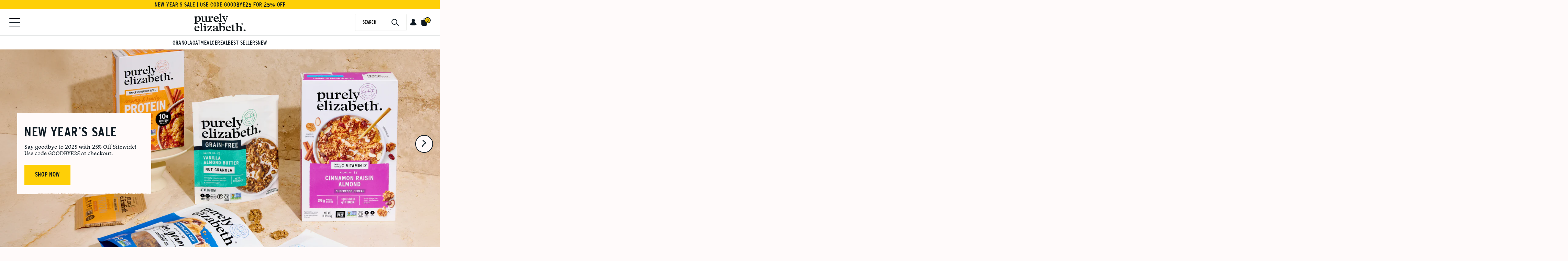

--- FILE ---
content_type: text/css
request_url: https://purelyelizabeth.com/cdn/shop/t/147/assets/hero.css?v=158677630199421473691753169544
body_size: 5581
content:
.flex-align-center{display:flex;align-items:center;justify-content:center}.flex-align-start{display:flex;align-items:center;justify-content:flex-start}.flex-row{display:flex;flex-direction:row}.flex-column{display:flex;flex-direction:column}.hidden,.hide{display:none!important}.block{display:block!important}.inline{display:inline!important}.inline-block{display:inline-block!important}.flex{display:flex!important}.width-full{width:100%!important}.height-full{height:100%!important}.width-height-full{width:100%!important;height:100%!important}.order-first{order:-9999!important}.order-last{order:9999}.float-left{float:left}.float-right{float:right}.float-none{float:none}.relative{position:relative}.absolute{position:absolute}.fixed{position:fixed}.static{position:static}.sticky{position:sticky}.inset-0{top:0;right:0;bottom:0;left:0}.inset-y-0{top:0;bottom:0}.inset-x-0{right:0;left:0}.full-absolute{position:absolute;width:100%;height:100%;top:0;right:0;bottom:0;left:0}.visible{visibility:visible}.invisible{visibility:hidden}.padding-0{padding:0!important}.padding-x-0{padding-left:0!important;padding-right:0!important}.padding-y-0{padding-top:0!important;padding-bottom:0!important}.margin-auto{margin-left:auto!important;margin-right:auto!important}.margin-0{margin:0!important}.capitalize{text-transform:capitalize}.uppercase{text-transform:uppercase}.initial{text-transform:initial}.image-cover{object-fit:cover;object-position:center;width:100%;height:100%}.image-contain{object-fit:contain;object-position:center;width:100%;height:100%}.background-cover{background-position:center;background-repeat:no-repeat;background-size:cover}.background-contain{background-position:center;background-repeat:no-repeat;background-size:contain}.border-0{border:0!important}.border-top-only{border-top:solid var(--global-border-width) var(--color-black)}.border-bottom-only{border-bottom:solid var(--global-border-width) var(--color-black)}.border-top-bottom{border-top:solid var(--global-border-width) var(--color-black);border-bottom:solid var(--global-border-width) var(--color-black)}.rounded-full{-moz-border-radius:9999px;-o-border-radius:9999px;-ms-border-radius:9999px;-webkit-border-radius:9999px;border-radius:9999px}.round-none{-moz-border-radius:0;-o-border-radius:0;-ms-border-radius:0;-webkit-border-radius:0;border-radius:0}.responsive-embed .cover-image{position:absolute;width:100%;height:100%;left:0;top:0;background-size:cover;z-index:8;-moz-transition:.5s all cubic-bezier(.65,.49,.21,.98);-o-transition:.5s all cubic-bezier(.65,.49,.21,.98);-webkit-transition:.5s all cubic-bezier(.65,.49,.21,.98);transition:.5s all cubic-bezier(.65,.49,.21,.98);cursor:pointer}.responsive-embed .cover-image:hover{-moz-transform:scale(1.05);-o-transform:scale(1.05);-ms-transform:scale(1.05);-webkit-transform:scale(1.05);transform:scale(1.05)}.responsive-embed:hover .i-play-button{-moz-transform:scale(1.03);-o-transform:scale(1.03);-ms-transform:scale(1.03);-webkit-transform:scale(1.03);transform:scale(1.03);background:var(--color-white);cursor:pointer}.responsive-embed:hover .i-play-button .play-button-play--component{-moz-transform:scale(.9);-o-transform:scale(.9);-ms-transform:scale(.9);-webkit-transform:scale(.9);transform:scale(.9)}.responsive-embed:hover .i-play-button .play-button-play--component.fill{opacity:1}.responsive-embed .i-play-button{z-index:11}.text-center{text-align:center}.text-right{text-align:right}.text-left{text-align:left}.text-center-desktop{text-align:initial}@media print,screen and (max-width:63.99875em){.text-center-desktop{text-align:center}}@media print,screen and (max-width:63.99875em){.text-center-mobile{text-align:center}}.clearfix:after{content:"";display:table;clear:both}.visually-hidden{position:absolute!important;overflow:hidden;width:1px;height:1px;margin:-1px;padding:0;border:0;clip:rect(0 0 0 0)}.js-focus-hidden:focus{outline:0}.label-hidden{position:absolute!important;overflow:hidden;width:1px;height:1px;margin:-1px;padding:0;border:0;clip:rect(0 0 0 0)}.no-placeholder .label-hidden,.visually-shown{position:inherit!important;overflow:auto;width:auto;height:auto;margin:0;clip:auto}::-moz-selection{color:var(--color-white);background:var(--color-accent)}::selection{color:var(--color-white);background:var(--color-accent)}body{color:var(--font-body-color);font-family:var(--font-body);font-size:var(--font-body-size-regular);letter-spacing:.02px;font-weight:500;line-height:1.4762}html{font-size:100%}body,button,input,select,textarea{-webkit-font-smoothing:antialiased;text-size-adjust:100%}.h1,.h2,h1,h2{margin-top:0}.h1,h1{font-family:var(--font-heading-h1);font-size:var(--font-heading-h1-size-mobile);line-height:var(--font-heading-h1-line-height-mobile);letter-spacing:var(--font-heading-h1-spacing-mobile);font-weight:var(--font-heading-h1-weight);text-transform:var(--h1-font-case)}@media print,screen and (min-width:64em){.h1,h1{font-size:var(--font-heading-h1-size);line-height:var(--font-heading-h1-line-height);letter-spacing:var(--font-heading-h1-spacing)}}.h1.xl-title,h1.xl-title{font-size:var(--font-heading-h1-xl-size-mobile);line-height:1}@media print,screen and (min-width:64em){.h1.xl-title,h1.xl-title{font-size:var(--font-heading-h1-xl-size)}}.h2,h2{font-family:var(--font-heading-h2);font-size:var(--font-heading-h2-size-mobile);letter-spacing:var(--font-heading-h2-spacing-mobile);line-height:var(--font-heading-h2-line-height-mobile);font-weight:var(--font-heading-h2-weight);text-transform:var(--h2-font-case)}@media print,screen and (min-width:64em){.h2,h2{font-size:var(--font-heading-h2-size);line-height:var(--font-heading-h2-line-height);letter-spacing:var(--font-heading-h2-spacing)}}.h3,h3{font-family:var(--font-heading-h3);font-size:var(--font-heading-h3-size-mobile);line-height:var(--font-heading-h3-line-height-mobile);letter-spacing:var(--font-heading-h3-spacing-mobile);font-weight:var(--font-heading-h3-weight);text-transform:var(--h3-font-case)}@media print,screen and (min-width:64em){.h3,h3{font-size:var(--font-heading-h3-size);line-height:var(--font-heading-h3-line-height);letter-spacing:var(--font-heading-h3-spacing)}}.h4,h4{font-family:var(--font-heading-h4);font-size:var(--font-heading-h4-size-mobile);line-height:var(--font-heading-h4-line-height-mobile);letter-spacing:var(--font-heading-h4-spacing-mobile);font-weight:var(--font-heading-h4-weight);text-transform:var(--h4-font-case)}@media print,screen and (min-width:64em){.h4,h4{font-size:var(--font-heading-h4-size);line-height:var(--font-heading-h4-line-height);letter-spacing:var(--font-heading-h4-spacing)}}.h5,h5{font-family:var(--font-heading-h5);font-size:var(--font-heading-h5-size-mobile);line-height:var(--font-heading-h5-line-height-mobile);letter-spacing:var(--font-heading-h5-spacing-mobile);font-weight:var(--font-heading-h5-weight);text-transform:var(--h5-font-case)}@media print,screen and (min-width:64em){.h5,h5{font-size:var(--font-heading-h5-size);line-height:var(--font-heading-h5-line-height);letter-spacing:var(--font-heading-h5-spacing)}}.h6,h6{font-family:var(--font-heading-h6);font-size:var(--font-heading-h6-size-mobile);line-height:var(--font-heading-h6-line-height-mobile);letter-spacing:var(--font-heading-h6-spacing-mobile);font-weight:var(--font-heading-h6-weight);text-transform:var(--h6-font-case)}@media print,screen and (min-width:64em){.h6,h6{font-size:var(--font-heading-h6-size);line-height:var(--font-heading-h6-line-height);letter-spacing:var(--font-heading-h6-spacing)}}.small-title{font-family:var(--font-heading-small-title);font-size:var(--font-heading-small-title-size-mobile);line-height:1;letter-spacing:var(--font-heading-small-title-spacing);font-weight:var(--font-heading-small-title-weight);text-transform:var(--small_title-font-case)}@media print,screen and (min-width:64em){.small-title{font-size:var(--font-heading-small-title-size)}}.small-title.small-script{display:inline-flex;flex-direction:column;text-transform:inherit;font-family:Oranges and Lemons;font-size:3rem;letter-spacing:0;line-height:1;margin-bottom:0}.small-title.large-script{display:inline-flex;flex-direction:column;text-transform:inherit;font-family:Oranges and Lemons;font-size:3.625rem;letter-spacing:0;line-height:1;margin-bottom:0}@media print,screen and (min-width:64em){.small-title.large-script{font-size:3.9375rem}}.small-title__sub-text{font-size:var(--font-body-size-regular-mobile);line-height:1.22em;font-family:var(--custom-font-name-1);line-height:1.25em;font-weight:400;letter-spacing:.04rem;text-transform:uppercase;width:100%;text-align:center}@media print,screen and (min-width:64em){.small-title__sub-text{font-size:var(--font-body-size-regular)}}.xsmall{font-size:var(--font-body-size-xsmall);line-height:1.22em}.small{font-size:var(--font-body-size-small-mobile);line-height:1.22em}@media print,screen and (min-width:64em){.small{font-size:var(--font-body-size-small)}}.regular{font-size:var(--font-body-size-regular-mobile);line-height:1.22em}@media print,screen and (min-width:64em){.regular{font-size:var(--font-body-size-regular)}}.large{font-size:var(--font-body-size-large-mobile);line-height:1.3}@media print,screen and (min-width:64em){.large{font-size:var(--font-body-size-large)}}.xlarge{font-size:var(--font-body-size-xlarge-mobile);line-height:1.22em}@media print,screen and (min-width:64em){.xlarge{font-size:var(--font-body-size-xlarge)}}p{font-size:inherit;line-height:inherit;letter-spacing:inherit;font-weight:inherit}p a{-moz-transition:all .3s cubic-bezier(.5,0,0,1);-o-transition:all .3s cubic-bezier(.5,0,0,1);-webkit-transition:all .3s cubic-bezier(.5,0,0,1);transition:all .3s cubic-bezier(.5,0,0,1);text-decoration:underline}blockquote{font-size:1.5rem;text-transform:uppercase;line-height:1.1;font-family:var(--font-heading-h1)}@media print,screen and (min-width:64em){blockquote{font-size:2rem}}a{text-decoration:none;color:inherit}a:focus{color:inherit}.meta-label{text-transform:uppercase;font-weight:700;font-size:.8rem;letter-spacing:1px;font-family:var(--custom-font-name-3)}sup{top:-.5rem;font-size:.5rem}.no-margin{margin:0!important}.custom-font-name-1{font-family:var(--custom-font-name-1)!important}.custom-font-name-2{font-family:var(--custom-font-name-2)!important}.custom-font-name-3{font-family:var(--custom-font-name-3)!important}.custom-font-name-4{font-family:var(--custom-font-name-4)!important}.very-small-text{font-size:.625rem;line-height:normal;display:block}@media screen and (pointer:fine){.underline-hover:hover span:after{width:100%}}.underline-hover:focus span:after,.underline-hover:focus-within span:after{width:100%}.underline-hover.is-active span:after,.underline-hover.is-selected span:after{width:100%}.underline-hover span{position:relative}.underline-hover span:after{content:"";display:block;width:0;height:.125rem;margin-top:.125rem;background-color:currentColor;-moz-transition:.2s width ease;-o-transition:.2s width ease;-webkit-transition:.2s width ease;transition:.2s width ease}section.mfr-core__hero-banner{position:relative}section.mfr-core__hero-banner .grid-container{width:100%;height:auto;padding:0}section.mfr-core__hero-banner .section-spacer{height:auto;position:relative;z-index:3}section.mfr-core__hero-banner .section-spacer .column-divider{display:none}@media print,screen and (min-width:64em){section.mfr-core__hero-banner.banner-overflow{height:110vh}}section.mfr-core__hero-banner .section-content{display:inline-flex;flex-direction:column;position:relative;z-index:10;min-width:100%}@media print,screen and (min-width:64em){section.mfr-core__hero-banner .section-content{min-width:unset}}section.mfr-core__hero-banner .image{position:absolute;left:0;top:0;width:100%;height:100%;background-size:cover;background-repeat:no-repeat}section.mfr-core__hero-banner .image img,section.mfr-core__hero-banner .image picture{width:100%;height:100%!important;object-fit:cover}section.mfr-core__hero-banner .image.has-overlay:after{content:"";position:absolute;left:0;top:0;width:100%;height:100%;z-index:0;background:var(--mobile-overlay);pointer-events:none}@media print,screen and (min-width:64em){section.mfr-core__hero-banner .image.has-overlay:after{background:var(--desktop-overlay)}}section.mfr-core__hero-banner .mfr-components__video--hosted-video,section.mfr-core__hero-banner .video-player{position:absolute;right:0;left:0;top:0;bottom:0;margin:auto;min-width:100%;min-height:100%;z-index:1}section.mfr-core__hero-banner .mfr-components__video--hosted-video video,section.mfr-core__hero-banner .video-player video{position:absolute;width:100%;height:100%;min-height:100%;object-fit:cover;object-position:center;right:0;left:0;top:0;bottom:0;margin:auto}section.mfr-core__hero-banner .mfr-components__video--hosted-video .speaker-button,section.mfr-core__hero-banner .video-player .speaker-button{z-index:10000}section.mfr-core__hero-banner .mfr-components__video--hosted-video:after,section.mfr-core__hero-banner .video-player:after{content:"";display:block;opacity:.4;position:absolute;width:100%;top:0;right:0;bottom:0;left:0;height:100%;pointer-events:none;background:linear-gradient(224.42deg,#0000 0,#000)}section.mfr-core__hero-banner .banner-wrapper{width:100%;display:flex;position:relative}section.mfr-core__hero-banner .banner-wrapper.mobile-align-top{align-items:flex-start}section.mfr-core__hero-banner .banner-wrapper.mobile-align-center{align-items:center}section.mfr-core__hero-banner .banner-wrapper.mobile-align-bottom{align-items:flex-end}@media print,screen and (min-width:40em){section.mfr-core__hero-banner .banner-wrapper.desktop-align-top{align-items:flex-start}section.mfr-core__hero-banner .banner-wrapper.desktop-align-center{align-items:center}section.mfr-core__hero-banner .banner-wrapper.desktop-align-bottom{align-items:flex-end}}@media print,screen and (min-width:40em){section.mfr-core__hero-banner .banner-wrapper{align-items:center}}section.mfr-core__hero-banner .banner-wrapper.small_height{max-height:70vh;height:42.8125rem}@media print,screen and (min-width:40em){section.mfr-core__hero-banner .banner-wrapper.small_height{max-height:70vh;height:var(--carousel-banner-height-small)}}section.mfr-core__hero-banner .banner-wrapper.medium_height{height:56.25rem;max-height:calc(70vh - 104px)}@media print,screen and (min-width:40em){section.mfr-core__hero-banner .banner-wrapper.medium_height{height:var(--carousel-banner-height-medium)}}section.mfr-core__hero-banner .banner-wrapper.large_height{height:var(--carousel-banner-height-large)}section.mfr-core__hero-banner .banner-wrapper .inner{z-index:1;width:100%;display:flex;flex-flow:column;flex-wrap:wrap}@media print,screen and (max-width:39.99875em){section.mfr-core__hero-banner .banner-wrapper .inner .section-content{height:80%;justify-content:flex-end}}@media print,screen and (min-width:40em){section.mfr-core__hero-banner .banner-wrapper .inner.right-align-content{padding:0;justify-content:flex-end;align-items:flex-end}}@media print,screen and (min-width:40em){section.mfr-core__hero-banner .banner-wrapper .inner.left-align-content{padding:0;justify-content:flex-start;align-items:flex-start}}@media print,screen and (min-width:40em){section.mfr-core__hero-banner .banner-wrapper .inner.center-align-content{padding:0;margin:0 auto;justify-content:center;align-items:center}}section.mfr-core__hero-banner .banner-wrapper .section-content{margin:0 auto;height:100%}@media print,screen and (min-width:40em){section.mfr-core__hero-banner .banner-wrapper .section-content{margin:0}}@media print,screen and (max-width:39.99875em){section.mfr-core__hero-banner .banner-wrapper .section-content{text-align:center}}section.mfr-core__hero-banner .banner-wrapper .section-content.center-align-text{text-align:center}section.mfr-core__hero-banner .banner-wrapper .section-content.center-align-text .button-set{justify-content:center}section.mfr-core__hero-banner .banner-wrapper .section-content.center-align-text .section-content{margin-left:auto;margin-right:auto}section.mfr-core__hero-banner .banner-wrapper .section-content.center-align-text .section-content--inner{justify-content:center;align-items:center}section.mfr-core__hero-banner .banner-wrapper .section-content.left-align-text{text-align:left}@media print,screen and (min-width:64em){section.mfr-core__hero-banner .banner-wrapper .section-content.left-align-text .button-set{justify-content:start}}@media print,screen and (min-width:64em){section.mfr-core__hero-banner .banner-wrapper .section-content.left-align-text .section-icon{margin-left:0;margin-right:0}}section.mfr-core__hero-banner .banner-wrapper .section-content .button-set{width:100%}@media print,screen and (max-width:39.99875em){section.mfr-core__hero-banner .banner-wrapper .section-content .button-set{flex-direction:row;justify-content:flex-start}}@media print,screen and (max-width:39.99875em){section.mfr-core__hero-banner .banner-wrapper .section-content .button-set .button{margin:0 .3125rem;padding:.625rem}section.mfr-core__hero-banner .banner-wrapper .section-content .button-set .button:first-child{margin-left:0}section.mfr-core__hero-banner .banner-wrapper .section-content .button-set .button:last-child{margin-right:0}}section.mfr-core__hero-banner .banner-wrapper .section-content .button-set.multiple-buttons .button{min-height:3.0625rem;-moz-border-radius:.625rem;-o-border-radius:.625rem;-ms-border-radius:.625rem;-webkit-border-radius:.625rem;border-radius:.625rem}section.mfr-core__hero-banner .banner-wrapper .section-content .small-title{letter-spacing:.48px}section.mfr-core__hero-banner .banner-wrapper .section-content .small-text{margin-bottom:.8125rem}@media print,screen and (min-width:64em){section.mfr-core__hero-banner .banner-wrapper .section-content .small-text{margin-bottom:1.3125rem}}section.mfr-core__hero-banner .banner-wrapper .section-content h1{margin-bottom:1rem}section.mfr-core__hero-banner .banner-wrapper .section-content p{margin-bottom:2rem}section.mfr-core__hero-banner .banner-wrapper .section-content p:last-child{margin-bottom:0}section.mfr-core__hero-banner .banner-wrapper .section-content .description{max-width:30rem}@media print,screen and (max-width:39.99875em){section.mfr-core__hero-banner .banner-wrapper .section-content .section-title{width:auto}}section.mfr-core__hero-banner .banner-wrapper .section-content .section-title__inner p{margin-bottom:0}section.mfr-core__hero-banner .banner-wrapper .section-content .section-title:not(:last-child){margin-bottom:.625rem}@media print,screen and (min-width:64em){section.mfr-core__hero-banner .banner-wrapper .section-content .section-title:not(:last-child){margin-bottom:.75rem}}@media print,screen and (max-width:39.99875em){section.mfr-core__hero-banner .banner-wrapper .section-content .section-icon{margin-left:auto;margin-right:auto}}section.mfr-core__hero-banner .banner-wrapper .section-content--inner{position:relative;background-color:snow;width:100%;padding:0;display:flex;flex-direction:column;padding:.875rem 1.3125rem;max-width:24.375rem}section.mfr-core__hero-banner .banner-wrapper .section-content--inner:after,section.mfr-core__hero-banner .banner-wrapper .section-content--inner:before{-moz-transform:translate(0,-99%);-o-transform:translate(0,-99%);-ms-transform:translate(0,-99%);-webkit-transform:translate(0,-99%);transform:translateY(-99%);content:"";position:absolute;top:.0625rem;left:0;width:100%;height:.5rem;background-image:url("data:image/svg+xml,%3Csvg width='390' height='8' xmlns='http://www.w3.org/2000/svg'%3E%3Cpath d='M389.993 2.689c-.09-.538-.21-.843-.358-.913a2.142 2.142 0 0 0-.796-.192c-.457-.027-.884-.212-1.282-.666-.093-.106-.23-.168-.332-.122-.558.252-1.08.157-1.637-.175-.539-.323-1.126-.37-1.703-.069-.248.13-.52.077-.781.112-.104.014-.216 0-.308.074-.267.216-.514.738-.818.114-.02-.043-.131.045-.19.108-.323.35-.644.707-.962 1.073-.2.23-.36.136-.54-.119-.313-.442-.645-.836-.973-1.236-.058-.07-.145-.132-.204-.1-.568.31-1.19-.147-1.738.462-.074.082-.177.14-.258.114-.7-.225-1.409.094-2.117-.177-.325-.124-.715.086-1.038.332-.316.24-.566.164-.875-.002-.39-.21-.81-.29-1.218-.288-.854.004-1.709.099-2.563.153-.144.01-.302-.067-.43.024-.55.39-1.1.025-1.65.053-.821.041-1.643.067-2.466.1-.09.004-.18.02-.27.021-.481.011-.966-.144-1.44.19-.126.088-.288.029-.428-.017-.54-.176-1.055.01-1.583.227-.295.122-.63-.043-.941-.147-.308-.103-.589-.552-.926-.238-.015.014-.037.008-.054-.002-.779-.454-1.56-.011-2.341-.033-.018 0-.04.015-.053-.001-.487-.59-1.04-.123-1.549-.362a.404.404 0 0 0-.213-.018c-.55.05-1.101.107-1.652.154-.07.006-.157.008-.21-.062-.28-.374-.501-.166-.717.216-.176.313-.349.806-.585.123-.007-.022-.037-.034-.05-.024-.503.414-.962-.35-1.457-.194-.688.218-1.383.158-2.067-.016-1.111-.284-2.21-.116-3.311.131-.26.059-.528.07-.789.031-.23-.033-.443-.144-.594.353-.02.068-.278.014-.314-.107-.15-.515-.385-.408-.615-.427-.23-.019-.458-.08-.687-.127-.071-.015-.142-.071-.212-.07-.856.029-1.725.251-2.564.04-.688-.174-1.34.193-2.018.05-.573-.12-1.165.098-1.749.13-.328.017-.636.022-.968.234-.266.17-.616-.204-.933-.252-.22-.034-.454.03-.67.132-.355.167-.725.153-1.068.521-.15.16-.447.205-.63-.285a.52.52 0 0 0-.421-.329c-.408-.029-.818.033-1.227.029-.409-.004-.818-.044-1.226-.068-.054-.004-.117-.047-.16-.008-.196.171-.38.485-.58.517-.188.03-.384-.286-.584-.34a5.78 5.78 0 0 0-1.117-.168c-.168-.013-.373-.036-.502.123-.553.677-1.12.769-1.747.471-.449-.213-.951-.11-1.37-.435-.532-.413-1.034-.551-1.587-.34-.167.065-.363-.02-.53-.127-.75-.486-1.498-.673-2.265-.154-.115.077-.263.137-.37.063-.303-.211-.556-.062-.814.24-.086.1-.225.218-.298.153-.554-.49-.923.277-1.321.728-.301.34-.383.38-.658-.016-.31-.444-.644-.827-.97-1.226-.042-.052-.11-.082-.156-.059-.57.294-1.187-.1-1.744.446-.121.118-.276.134-.417.145-.495.04-.991-.327-1.487.006-.63-.46-1.218-.084-1.808.33a.252.252 0 0 1-.316-.02c-.68-.663-1.398-.444-2.111-.398-.677.045-1.361-.054-2.03.109-1.308.318-2.608-.16-3.91-.019-.73.08-1.456.264-2.184.379-.214.033-.445.08-.644-.036-.404-.237-.8-.072-1.16.144-.538.324-1.016.105-1.514-.2-.158-.096-.334-.084-.502-.11-.053-.007-.112.057-.16.03-.798-.455-1.598.008-2.397-.036-.12-.007-.241-.096-.358-.17-.1-.062-.197-.23-.293-.223-.474.03-.948.153-1.422.146-.566-.007-1.136-.05-1.695-.201-.283-.077-.436.168-.614.445-.176.271-.343.716-.556.084-.008-.024-.034-.047-.047-.04-.45.288-.87-.264-1.298-.2-.928.135-1.843.119-2.765-.158-.417-.125-.855.008-1.284.03-.713.035-1.425.09-2.138.11a17.56 17.56 0 0 1-1.557-.026c-.283-.017-.565-.099-.847-.152-.053-.01-.107-.04-.16-.038-.856.03-1.729.277-2.564.034-.709-.206-1.374.226-2.072.053-.568-.142-1.163.156-1.745.137-.322-.01-.606.093-.914.233-.285.13-.62-.21-.936-.256-.22-.033-.446.108-.67.12-.612.032-1.206.464-1.842.032-.37-.25-.81-.178-1.217-.15-.498.036-.985.264-1.496.032-.266-.122-.57.025-.854.093-.492.117-.983.444-1.473-.018-.67.444-1.307-.395-2.003-.11-.722.297-1.49.223-2.236.22-.443-.002-.894-.097-1.276-.652-.067-.096-.202-.076-.295-.03-.557.268-1.084.123-1.634-.191-.55-.315-1.132-.3-1.708-.07-.239.095-.491.07-.737.092-.072.007-.151-.053-.214-.01-.202.136-.395.412-.598.432-.19.02-.386-.32-.58-.323-.73-.01-1.46.052-2.189.086-.035.002-.081.029-.105-.004-.446-.613-.951.001-1.416-.249-.062-.034-.143.016-.21.061-.567.386-1.134.347-1.733.263-.395-.055-.784.004-1.192-.17-.28-.12-.633.154-.92.398-.31.263-.578.265-.87-.014-.4-.38-.83-.39-1.264-.347-.375.037-.751.043-1.126.065-.16.01-.321.027-.482.034-.318.012-.635.02-.953.029-.072.002-.15-.037-.214.006-.904.599-1.806-.12-2.71 0-.55.073-1.102-.143-1.655.149-.25.131-.536.013-.806 0-.107-.006-.227-.108-.318-.044-.884.63-1.776-.107-2.665.073-.287.059-.592-.191-.888-.301-.018-.007-.035-.031-.052-.032-.603-.016-1.207-.062-1.81-.037-.5.02-1 .135-1.5.182a.329.329 0 0 1-.301-.16c-.194-.317-.397-.158-.609-.174-.938-.07-1.881.35-2.814-.114-.256-.127-.445.074-.618.433-.14.292-.294.72-.503.112-.024-.07-.11-.145-.138-.114-.458.49-.846-.33-1.283-.243-.423.085-.847.166-1.271.183-.265.01-.531-.134-.797-.15-1.237-.074-2.474-.155-3.711-.179-.782-.015-1.565.07-2.347.094-.103.003-.208-.083-.312-.134-.104-.05-.207-.158-.31-.155-.854.023-1.714.2-2.56.057-.576-.097-1.13.025-1.694.048-.797.032-1.596-.093-2.394-.144a.43.43 0 0 0-.265.065c-.467.305-.925.155-1.378-.1-.269-.152-.48-.129-.752.174-.251.281-.618.274-.93.237-.57-.068-1.134-.303-1.704-.366-.334-.036-.673.165-1.01.189-.133.009-1.227.962-1.887 1.28a2.7 2.7 0 0 0-.208-.022c-.457-.027-.884-.212-1.282-.666-.093-.106-.23-.168-.332-.122-.558.252-1.08.157-1.637-.175-.539-.323-1.126-.37-1.703-.069-.248.13-.52.077-.781.112-.104.014-.216 0-.308.074-.267.216-.514.738-.818.114-.02-.043-.131.045-.19.108-.323.35-.644.707-.962 1.073-.2.23-.36.136-.54-.119-.313-.442-.645-.836-.973-1.236-.058-.07-.145-.132-.204-.1-.568.31-1.19-.147-1.738.462-.074.082-.177.14-.258.114-.7-.225-1.409.094-2.117-.177-.325-.124-.715.086-1.038.332-.316.24-.566.164-.875-.002-.39-.21-.81-.29-1.218-.288-.854.004-1.709.099-2.563.153-.144.01-.302-.067-.43.024-.55.39-1.1.025-1.65.053-.821.041-1.643.067-2.466.1-.09.004-.18.02-.27.021-.481.011-.966-.144-1.44.19-.126.088-.288.029-.428-.017-.54-.176-1.055.01-1.583.227-.295.122-.63-.043-.941-.147-.308-.103-.589-.552-.926-.238-.015.014-.037.008-.054-.002-.779-.454-1.56-.011-2.341-.033-.018 0-.04.015-.053-.001-.487-.59-1.04-.123-1.549-.362a.404.404 0 0 0-.213-.018c-.55.05-1.101.107-1.652.154-.07.006-.157.008-.21-.062-.28-.374-.501-.166-.717.216-.176.313-.349.806-.585.123-.007-.022-.037-.034-.05-.024-.503.414-.962-.35-1.457-.194-.688.218-1.383.158-2.067-.016-1.111-.284-2.21-.116-3.311.131-.26.059-.528.07-.789.031-.23-.033-.443-.144-.594.353-.02.068-.278.014-.314-.107-.15-.515-.385-.408-.615-.427-.23-.019-.458-.08-.687-.127-.071-.015-.142-.071-.212-.07-.856.029-1.725.251-2.564.04-.688-.174-1.34.193-2.018.05-.573-.12-1.165.098-1.749.13-.328.017-.636.022-.968.234-.266.17-.616-.204-.933-.252-.22-.034-.454.03-.67.132-.355.167-.725.153-1.068.521-.15.16-.447.205-.63-.285a.52.52 0 0 0-.421-.329c-.408-.029-.818.033-1.227.029-.409-.004-.818-.044-1.226-.068-.054-.004-.117-.047-.16-.008-.196.171-.38.485-.58.517-.188.03-.384-.286-.584-.34a5.78 5.78 0 0 0-1.117-.168c-.168-.013-.373-.036-.502.123-.553.677-1.12.769-1.747.471-.449-.213-.951-.11-1.37-.435-.532-.413-1.034-.551-1.587-.34-.167.065-.363-.02-.53-.127-.75-.486-1.498-.673-2.265-.154-.115.077-.263.137-.37.063-.303-.211-.556-.062-.814.24-.086.1-.225.218-.298.153-.554-.49-.923.277-1.321.728-.301.34-.383.38-.658-.016-.31-.444-.644-.827-.97-1.226-.042-.052-.11-.082-.156-.059-.57.294-1.187-.1-1.744.446-.121.118-.276.134-.417.145-.495.04-.991-.327-1.487.006-.63-.46-1.218-.084-1.808.33a.252.252 0 0 1-.316-.02c-.68-.663-1.398-.444-2.111-.398-.677.045-1.361-.054-2.03.109-1.308.318-2.608-.16-3.91-.019-.73.08-1.456.264-2.184.379-.214.033-.445.08-.644-.036-.404-.237-.8-.072-1.16.144-.538.324-1.016.105-1.514-.2-.158-.096-.334-.084-.502-.11-.053-.007-.112.057-.16.03-.798-.455-1.598.008-2.397-.036-.12-.007-.241-.096-.358-.17-.1-.062-.197-.23-.293-.223-.474.03-.948.153-1.422.146-.566-.007-1.136-.05-1.695-.201-.283-.077-.436.168-.614.445-.176.271-.343.716-.556.084-.008-.024-.034-.047-.047-.04-.45.288-.87-.264-1.298-.2-.928.135-1.843.119-2.765-.158-.417-.125-.855.008-1.284.03-.713.035-1.425.09-2.138.11a17.56 17.56 0 0 1-1.557-.026c-.283-.017-.565-.099-.847-.152-.053-.01-.107-.04-.16-.038-.856.03-1.729.277-2.564.034-.709-.206-1.374.226-2.072.053-.568-.142-1.163.156-1.745.137-.322-.01-.606.093-.914.233-.285.13-.62-.21-.936-.256-.22-.033-.446.108-.67.12-.612.032-1.206.464-1.842.032-.37-.25-.81-.178-1.217-.15-.498.036-.985.264-1.496.032-.266-.122-.57.025-.854.093-.492.117-.983.444-1.473-.018-.67.444-1.307-.395-2.003-.11-.722.297-1.49.223-2.236.22-.443-.002-.894-.097-1.276-.652-.067-.096-.202-.076-.295-.03-.557.268-1.084.123-1.634-.191-.55-.315-1.132-.3-1.708-.07-.239.095-.491.07-.737.092-.072.007-.151-.053-.214-.01-.202.136-.395.412-.598.432-.19.02-.386-.32-.58-.323-.73-.01-1.46.052-2.189.086-.035.002-.081.029-.105-.004-.446-.613-.951.001-1.416-.249-.062-.034-.143.016-.21.061C49.226.9 48.66.86 48.06.776c-.395-.055-.784.004-1.192-.17-.28-.12-.633.154-.92.398-.31.263-.578.265-.87-.014-.4-.38-.83-.39-1.264-.347-.375.037-.751.043-1.126.065-.16.01-.321.027-.482.034-.318.012-.635.02-.953.029-.072.002-.15-.037-.214.006-.904.599-1.806-.12-2.71 0-.55.073-1.102-.143-1.655.149-.25.131-.536.013-.806 0-.107-.006-.227-.108-.318-.044-.884.63-1.776-.107-2.665.073-.287.059-.592-.191-.888-.301-.018-.007-.035-.031-.052-.032-.603-.016-1.207-.062-1.81-.037-.5.02-1 .135-1.5.182a.329.329 0 0 1-.301-.16C28.14.29 27.937.45 27.725.434c-.938-.07-1.881.35-2.814-.114-.256-.127-.445.074-.618.433-.14.292-.294.72-.503.112-.024-.07-.11-.145-.138-.114-.458.49-.846-.33-1.283-.243-.423.085-.847.166-1.271.183-.265.01-.531-.134-.797-.15C19.064.466 17.827.385 16.59.361c-.782-.015-1.565.07-2.347.094-.103.003-.208-.083-.312-.134-.104-.05-.207-.158-.31-.155-.854.023-1.714.2-2.56.057-.576-.097-1.13.025-1.694.048C8.57.303 7.77.178 6.973.127a.43.43 0 0 0-.265.065c-.467.305-.925.155-1.378-.1-.269-.152-.48-.129-.752.174-.251.281-.618.274-.93.237C3.078.435 2.514.2 1.944.137 1.611.101 1.271.302.934.326.77.336.457.29 0 .19V8h390l-.007-5.311Z' fill='%23fffafa' fill-rule='evenodd'/%3E%3C/svg%3E")}section.mfr-core__hero-banner .banner-wrapper .section-content--inner:after{-moz-transform:translate(0,99%) scaleY(-1);-o-transform:translate(0,99%) scaleY(-1);-ms-transform:translate(0,99%) scaleY(-1);-webkit-transform:translate(0,99%) scaleY(-1);transform:translateY(99%) scaleY(-1);bottom:.0625rem;top:auto}@media print,screen and (min-width:64em){section.mfr-core__hero-banner .banner-wrapper .section-content--inner{padding:1.875rem 1.3125rem 1.1875rem}}section.mfr-core__hero-banner .carousel__slides{width:100%;height:100%}section.mfr-core__hero-banner .carousel__slides:not(.flickity-enabled){display:flex;flex-wrap:nowrap;align-items:stretch;justify-content:flex-start}section.mfr-core__hero-banner .carousel__slides:not(.flickity-enabled) .carousel__item{position:relative;flex-shrink:0;width:100%}section.mfr-core__hero-banner .carousel__item{width:100%;height:auto;display:block}section.mfr-core__hero-banner .carousel__item .section-content--inner{width:100%;display:flex;flex-direction:column;z-index:2}@media print,screen and (max-width:39.99875em){section.mfr-core__hero-banner .carousel__item .section-content--inner .section-title.h2{font-size:2.25rem;line-height:2.375rem}}section.mfr-core__hero-banner .carousel__item .section-icon{margin-left:auto;margin-right:auto;position:relative}@media print,screen and (min-width:64em){section.mfr-core__hero-banner .carousel__item .section-icon{margin-left:0;margin-right:0}section.mfr-core__hero-banner .carousel__item .section-icon img{border-bottom:solid var(--global-border-width) var(--color-black);border-color:var(--color-white);padding-bottom:1.625rem}}section.mfr-core__hero-banner .carousel__item .button-set .button{margin-top:0}section.mfr-core__hero-banner .flickity-prev-next-button{opacity:1;-moz-transform:translateY(calc(50% - 200px));-o-transform:translateY(calc(50% - 200px));-ms-transform:translateY(calc(50% - 200px));-webkit-transform:translateY(calc(50% - 200px));transform:translateY(calc(50% - 200px))}section.mfr-core__hero-banner .flickity-prev-next-button.next{right:.3125rem}@media print,screen and (min-width:40em){section.mfr-core__hero-banner .flickity-prev-next-button.next{right:1.25rem}}section.mfr-core__hero-banner .flickity-prev-next-button.previous{left:.3125rem;display:none}section.mfr-core__hero-banner .flickity-prev-next-button .flickity-button-icon path{fill:var(--color-white)}section.mfr-core__hero-banner .flickity-page-dots{display:flex;align-items:center;justify-content:center;position:absolute;width:100%;margin:auto;left:0;right:0;bottom:1rem;z-index:2}@media print,screen and (max-width:39.99875em){section.mfr-core__hero-banner .flickity-page-dots{bottom:1rem}}@media print,screen and (min-width:64em){section.mfr-core__hero-banner.half-image-width .carousel__item,section.mfr-core__hero-banner.third-image-width .carousel__item{display:flex;align-items:stretch;min-width:100%}section.mfr-core__hero-banner.half-image-width .carousel__item .section-spacer,section.mfr-core__hero-banner.third-image-width .carousel__item .section-spacer{position:relative;width:50%;min-height:100%;background-color:var(--section-background)}section.mfr-core__hero-banner.half-image-width .carousel__item .section-spacer .grid-container,section.mfr-core__hero-banner.third-image-width .carousel__item .section-spacer .grid-container{z-index:1}section.mfr-core__hero-banner.half-image-width .carousel__item .section-spacer .column-divider,section.mfr-core__hero-banner.third-image-width .carousel__item .section-spacer .column-divider{position:absolute;top:0;right:-7.5rem;display:block;height:100%;object-fit:contain}section.mfr-core__hero-banner.half-image-width .carousel__item .section-spacer .column-divider svg,section.mfr-core__hero-banner.third-image-width .carousel__item .section-spacer .column-divider svg{height:100%}section.mfr-core__hero-banner.half-image-width .carousel__item .section-content--inner,section.mfr-core__hero-banner.third-image-width .carousel__item .section-content--inner{background:0 0}section.mfr-core__hero-banner.half-image-width .carousel__item .section-content--inner:after,section.mfr-core__hero-banner.half-image-width .carousel__item .section-content--inner:before,section.mfr-core__hero-banner.third-image-width .carousel__item .section-content--inner:after,section.mfr-core__hero-banner.third-image-width .carousel__item .section-content--inner:before{background:0 0}section.mfr-core__hero-banner.half-image-width .carousel__item .image,section.mfr-core__hero-banner.third-image-width .carousel__item .image{position:relative;width:50%;min-height:100%;height:auto;background-color:pink}section.mfr-core__hero-banner.third-image-width div.carousel__item .section-spacer{width:calc(30% - 1px)}section.mfr-core__hero-banner.third-image-width div.carousel__item .image{width:calc(70% - 1px)}}.template-collection .banner-wrapper{max-height:40vh!important}.template-name-all .banner-wrapper{max-height:28vh!important}@media (max-width:767px){.template-collection .section-spacer.background.grid-gutter{padding-bottom:10px;margin-left:10px;margin-right:10px}.template-collection section.mfr-core__hero-banner .banner-wrapper .section-content--inner{padding:0 10px}.template-collection .section-content--inner{max-width:100%!important}.template-collection .section-title{margin-bottom:0!important}.template-collection .small-title{font-size:40px}.template-collection .section-title__inner{font-size:28px}.template-collection .section-text{max-width:100%!important}.template-collection .section-text p{font-size:14px!important}}section.mfr-core__hero-banner .flickity-prev-next-button.next{top:70%}
/*# sourceMappingURL=/cdn/shop/t/147/assets/hero.css.map?v=158677630199421473691753169544 */


--- FILE ---
content_type: text/css
request_url: https://cdn-widget-assets.yotpo.com/ReviewsStarRatingsWidget/C29B4EdiGCRZNhoMMlbf23wBiHuJJZTxW47RFuFX/css-overrides/css-overrides.2025_10_17_18_33_35_185.css
body_size: 230
content:

[class*="yotpo-display-"][class*="yotpo-device-"] *{
  font-family: Purely Sans, Helvetica, Arial, sans-serif !important;
  font-weight: 400 !important;
}
[class*="yotpo-display-"][class*="yotpo-device-"] span.yotpo-sr-bottom-line-text.yotpo-sr-bottom-line-text--right-panel{
  font-size: 12px !important;
  font-weight: 400 !important;
}
[class*="yotpo-display-"][class*="yotpo-device-"] .yotpo-sr-bottom-line-summary svg.star-container{
  margin-inline-end: 3px !important;
}
[class*="yotpo-display-"][class*="yotpo-device-"] .yotpo-sr-bottom-line-summary svg.star-container{
  width: 14px;
  height: 14px
}
[class*="yotpo-display-"][class*="yotpo-device-"] .yotpo-bottom-line-scroll-panel .yotpo-sr-bottom-line-button{
  align-items: flex-end !important;
  gap: 5px !important;
}

/*PLP*/
.product-card__header-info .product-card__reviews [class*="yotpo-display-"][class*="yotpo-device-"] .yotpo-sr-bottom-line-summary svg.star-container{
  width: 12px;
  height: 12px
}

/*PDP*/
.grid-container .product-top .section-content .inner .yotpo-widget-instance{
  margin-bottom: 15px;
}
.grid-container .product-top .section-content .inner [class*="yotpo-display-"][class*="yotpo-device-"] .yotpo-sr-bottom-line-summary svg.star-container path{
  fill: #FECF07;
  stroke: #FECF07;
  margin-bottom: 10px;
}

--- FILE ---
content_type: text/css
request_url: https://purelyelizabeth.com/cdn/shop/t/147/assets/header.css?v=132256560579896075911758016934
body_size: 4554
content:
::-moz-selection{color:var(--color-white);background:var(--color-accent)}::selection{color:var(--color-white);background:var(--color-accent)}body{color:var(--font-body-color);font-family:var(--font-body);font-size:var(--font-body-size-regular);letter-spacing:.02px;font-weight:500;line-height:1.4762}html{font-size:100%}body,button,input,select,textarea{-webkit-font-smoothing:antialiased;text-size-adjust:100%}.h1,.h2,h1,h2{margin-top:0}.h1,h1{font-family:var(--font-heading-h1);font-size:var(--font-heading-h1-size-mobile);line-height:var(--font-heading-h1-line-height-mobile);letter-spacing:var(--font-heading-h1-spacing-mobile);font-weight:var(--font-heading-h1-weight);text-transform:var(--h1-font-case)}@media print,screen and (min-width:64em){.h1,h1{font-size:var(--font-heading-h1-size);line-height:var(--font-heading-h1-line-height);letter-spacing:var(--font-heading-h1-spacing)}}.h1.xl-title,h1.xl-title{font-size:var(--font-heading-h1-xl-size-mobile);line-height:1}@media print,screen and (min-width:64em){.h1.xl-title,h1.xl-title{font-size:var(--font-heading-h1-xl-size)}}.h2,h2{font-family:var(--font-heading-h2);font-size:var(--font-heading-h2-size-mobile);letter-spacing:var(--font-heading-h2-spacing-mobile);line-height:var(--font-heading-h2-line-height-mobile);font-weight:var(--font-heading-h2-weight);text-transform:var(--h2-font-case)}@media print,screen and (min-width:64em){.h2,h2{font-size:var(--font-heading-h2-size);line-height:var(--font-heading-h2-line-height);letter-spacing:var(--font-heading-h2-spacing)}}.h3,h3{font-family:var(--font-heading-h3);font-size:var(--font-heading-h3-size-mobile);line-height:var(--font-heading-h3-line-height-mobile);letter-spacing:var(--font-heading-h3-spacing-mobile);font-weight:var(--font-heading-h3-weight);text-transform:var(--h3-font-case)}@media print,screen and (min-width:64em){.h3,h3{font-size:var(--font-heading-h3-size);line-height:var(--font-heading-h3-line-height);letter-spacing:var(--font-heading-h3-spacing)}}.h4,h4{font-family:var(--font-heading-h4);font-size:var(--font-heading-h4-size-mobile);line-height:var(--font-heading-h4-line-height-mobile);letter-spacing:var(--font-heading-h4-spacing-mobile);font-weight:var(--font-heading-h4-weight);text-transform:var(--h4-font-case)}@media print,screen and (min-width:64em){.h4,h4{font-size:var(--font-heading-h4-size);line-height:var(--font-heading-h4-line-height);letter-spacing:var(--font-heading-h4-spacing)}}.h5,h5{font-family:var(--font-heading-h5);font-size:var(--font-heading-h5-size-mobile);line-height:var(--font-heading-h5-line-height-mobile);letter-spacing:var(--font-heading-h5-spacing-mobile);font-weight:var(--font-heading-h5-weight);text-transform:var(--h5-font-case)}@media print,screen and (min-width:64em){.h5,h5{font-size:var(--font-heading-h5-size);line-height:var(--font-heading-h5-line-height);letter-spacing:var(--font-heading-h5-spacing)}}.h6,h6{font-family:var(--font-heading-h6);font-size:var(--font-heading-h6-size-mobile);line-height:var(--font-heading-h6-line-height-mobile);letter-spacing:var(--font-heading-h6-spacing-mobile);font-weight:var(--font-heading-h6-weight);text-transform:var(--h6-font-case)}@media print,screen and (min-width:64em){.h6,h6{font-size:var(--font-heading-h6-size);line-height:var(--font-heading-h6-line-height);letter-spacing:var(--font-heading-h6-spacing)}}.small-title{font-family:var(--font-heading-small-title);font-size:var(--font-heading-small-title-size-mobile);line-height:1;letter-spacing:var(--font-heading-small-title-spacing);font-weight:var(--font-heading-small-title-weight);text-transform:var(--small_title-font-case)}@media print,screen and (min-width:64em){.small-title{font-size:var(--font-heading-small-title-size)}}.small-title.small-script{display:inline-flex;flex-direction:column;text-transform:inherit;font-family:Oranges and Lemons;font-size:3rem;letter-spacing:0;line-height:1;margin-bottom:0}.small-title.large-script{display:inline-flex;flex-direction:column;text-transform:inherit;font-family:Oranges and Lemons;font-size:3.625rem;letter-spacing:0;line-height:1;margin-bottom:0}@media print,screen and (min-width:64em){.small-title.large-script{font-size:3.9375rem}}.small-title__sub-text{font-size:var(--font-body-size-regular-mobile);line-height:1.22em;font-family:var(--custom-font-name-1);line-height:1.25em;font-weight:400;letter-spacing:.04rem;text-transform:uppercase;width:100%;text-align:center}@media print,screen and (min-width:64em){.small-title__sub-text{font-size:var(--font-body-size-regular)}}.xsmall{font-size:var(--font-body-size-xsmall);line-height:1.22em}.small{font-size:var(--font-body-size-small-mobile);line-height:1.22em}@media print,screen and (min-width:64em){.small{font-size:var(--font-body-size-small)}}.regular{font-size:var(--font-body-size-regular-mobile);line-height:1.22em}@media print,screen and (min-width:64em){.regular{font-size:var(--font-body-size-regular)}}.large{font-size:var(--font-body-size-large-mobile);line-height:1.3}@media print,screen and (min-width:64em){.large{font-size:var(--font-body-size-large)}}.xlarge{font-size:var(--font-body-size-xlarge-mobile);line-height:1.22em}@media print,screen and (min-width:64em){.xlarge{font-size:var(--font-body-size-xlarge)}}p{font-size:inherit;line-height:inherit;letter-spacing:inherit;font-weight:inherit}p a{-moz-transition:all .3s cubic-bezier(.5,0,0,1);-o-transition:all .3s cubic-bezier(.5,0,0,1);-webkit-transition:all .3s cubic-bezier(.5,0,0,1);transition:all .3s cubic-bezier(.5,0,0,1);text-decoration:underline}blockquote{font-size:1.5rem;text-transform:uppercase;line-height:1.1;font-family:var(--font-heading-h1)}@media print,screen and (min-width:64em){blockquote{font-size:2rem}}a{text-decoration:none;color:inherit}a:focus{color:inherit}.meta-label{text-transform:uppercase;font-weight:700;font-size:.8rem;letter-spacing:1px;font-family:var(--custom-font-name-3)}sup{top:-.5rem;font-size:.5rem}.no-margin{margin:0!important}.custom-font-name-1{font-family:var(--custom-font-name-1)!important}.custom-font-name-2{font-family:var(--custom-font-name-2)!important}.custom-font-name-3{font-family:var(--custom-font-name-3)!important}.custom-font-name-4{font-family:var(--custom-font-name-4)!important}.very-small-text{font-size:.625rem;line-height:normal;display:block}@media screen and (pointer:fine){.underline-hover:hover span:after{width:100%}}.underline-hover:focus span:after,.underline-hover:focus-within span:after{width:100%}.underline-hover.is-active span:after,.underline-hover.is-selected span:after{width:100%}.underline-hover span{position:relative}.underline-hover span:after{content:"";display:block;width:0;height:.125rem;margin-top:.125rem;background-color:currentColor;-moz-transition:.2s width ease;-o-transition:.2s width ease;-webkit-transition:.2s width ease;transition:.2s width ease}.header{position:relative}.header--sticky .announcement-bar{height:0;overflow:hidden;padding:0}.header__inner{width:100%;position:relative}.header__center,.header__left,.header__right{display:inline-flex;align-items:center}.header__left{grid-area:left;justify-content:flex-start}@media print,screen and (min-width:64em){.header__left{padding:0}}.header__left .header__logo{display:block;max-width:9.375rem}@media print,screen and (max-width:63.99875em){.header__left .header__logo{display:none}}.header__left .header__logo svg{width:100%}.header__center{grid-area:center;align-items:flex-start}@media print,screen and (min-width:64em){.header__center{display:none}}.header__center .header__logo{display:block;max-width:9.375rem}.header__center svg{width:100%;max-height:100%}.header__right{grid-area:right;justify-content:flex-end;white-space:nowrap;margin-left:auto}.header__wrapper{font-family:var(--header-font-family);font-weight:var(--header-font-weight);font-size:var(--header-font-size-mobile);line-height:var(--header-line-height-mobile);letter-spacing:var(--header-letter-spacing-mobile);display:flex;justify-content:center;align-items:center;flex-direction:column;padding:var(--header-offset-mobile);-moz-transition:.4s all cubic-bezier(.5,0,0,1);-o-transition:.4s all cubic-bezier(.5,0,0,1);-webkit-transition:.4s all cubic-bezier(.5,0,0,1);transition:.4s all cubic-bezier(.5,0,0,1)}@media print,screen and (min-width:64em){.header__wrapper{font-size:var(--header-font-size);line-height:var(--header-line-height);letter-spacing:var(--header-letter-spacing);padding:var(--header-offset-desktop)}}.header__wrapper--sticky{padding:var(--header-offset-sticky-mobile)}@media print,screen and (min-width:64em){.header__wrapper--sticky{padding:var(--header-offset-sticky-desktop)}}.header__wrapper--sticky .header__wrapper-inner{border:solid var(--global-border-width) #e6e8e8}.header__wrapper--bar{background:var(--header-background)!important}.header__wrapper-inner{position:relative;display:grid;grid-template:"left center right" 100%;grid-template-columns:1fr auto 1fr;width:100%;border-radius:var(--header-border-radius-mobile);background:var(--header-background);color:var(--header-links);height:var(--header-height);padding:0 1.125rem;z-index:1;border-bottom:solid var(--global-border-width) #e6e8e8;pointer-events:none;-moz-transition:.4s all cubic-bezier(.5,0,0,1);-o-transition:.4s all cubic-bezier(.5,0,0,1);-webkit-transition:.4s all cubic-bezier(.5,0,0,1);transition:.4s all cubic-bezier(.5,0,0,1)}@media print,screen and (min-width:64em){.header__wrapper-inner{border-radius:var(--header-border-radius-desktop);padding:0 1.6875rem}}.header__wrapper-inner *{pointer-events:auto}.header__wrapper--sticky .header__wrapper-inner{background:var(--header-background);color:var(--header-links);height:var(--header-height-sticky);padding:0 1.125rem;border-radius:var(--header-border-radius-sticky-mobile)}@media print,screen and (min-width:64em){.header__wrapper--sticky .header__wrapper-inner{border-radius:var(--header-border-radius-sticky-desktop)}}.header__logo{display:flex;height:100%;position:relative;padding:.6875rem 0;-moz-transition:.4s all cubic-bezier(.5,0,0,1);-o-transition:.4s all cubic-bezier(.5,0,0,1);-webkit-transition:.4s all cubic-bezier(.5,0,0,1);transition:.4s all cubic-bezier(.5,0,0,1)}@media print,screen and (min-width:64em){.header__logo{padding:.25rem 0}}.header__logo img{-moz-transition:.4s all cubic-bezier(.5,0,0,1);-o-transition:.4s all cubic-bezier(.5,0,0,1);-webkit-transition:.4s all cubic-bezier(.5,0,0,1);transition:.4s all cubic-bezier(.5,0,0,1);width:auto;height:100%;display:block;object-fit:contain}.header__cta{line-height:1;color:var(--header-links)}@media print,screen and (max-width:39.99875em){.header__cta{font-size:.75rem}}.header__account{height:100%;justify-content:center;align-items:center;margin-left:.625rem;letter-spacing:inherit;font-family:inherit;line-height:inherit;padding:.625rem 0;display:flex}.header__account:focus{height:auto;outline:1px solid}.header__account-inner span{-moz-transition:all .3s cubic-bezier(.5,0,0,1);-o-transition:all .3s cubic-bezier(.5,0,0,1);-webkit-transition:all .3s cubic-bezier(.5,0,0,1);transition:all .3s cubic-bezier(.5,0,0,1)}@media print,screen and (min-width:64em){.header__account{display:flex}}.header__account.has-icon{padding:.375rem 0;width:1.1875rem}@media screen and (pointer:fine){.header__account.has-icon:hover span{color:var(--header-links);background:var(--color-accent)}}.header__account.has-icon:focus span,.header__account.has-icon:focus-within span{color:var(--header-links);background:var(--color-accent)}.header__account:not(.has-icon) span{position:relative}.header__account:not(.has-icon) span span:after{content:"";position:absolute;bottom:-.3125rem;left:0;width:100%;height:var(--global-border-width);background-color:currentColor;-moz-transition:all .3s cubic-bezier(.5,0,0,1);-o-transition:all .3s cubic-bezier(.5,0,0,1);-webkit-transition:all .3s cubic-bezier(.5,0,0,1);transition:all .3s cubic-bezier(.5,0,0,1);-moz-transform:scaleX(0);-o-transform:scaleX(0);-ms-transform:scaleX(0);-webkit-transform:scaleX(0);transform:scaleX(0);moz-transform-origin:left;-o-transform-origin:left;-ms-transform-origin:left;-webkit-transform-origin:left;transform-origin:left}.header__account:not(.has-icon) span:hover span:after{-moz-transform:scaleX(1);-o-transform:scaleX(1);-ms-transform:scaleX(1);-webkit-transform:scaleX(1);transform:scaleX(1)}.header__cart.has-icon{cursor:pointer;position:relative;padding:.3125rem 0;height:100%;display:flex;justify-content:stretch;align-items:center;margin:0 0 0 .875rem}@media print,screen and (max-width:63.99875em){.header__cart.has-icon{opacity:0;-moz-transform:translateX(100%);-o-transform:translateX(100%);-ms-transform:translateX(100%);-webkit-transform:translateX(100%);transform:translate(100%);-moz-transition:.4s all cubic-bezier(.5,0,0,1);-o-transition:.4s all cubic-bezier(.5,0,0,1);-webkit-transition:.4s all cubic-bezier(.5,0,0,1);transition:.4s all cubic-bezier(.5,0,0,1)}}.header__cart.has-icon.is-inview{opacity:1;-moz-transform:unset;-o-transform:unset;-ms-transform:unset;-webkit-transform:unset;transform:unset;-moz-transition:unset;-o-transition:unset;-webkit-transition:unset;transition:unset}.header__cart.has-icon .header__cart-inner{position:relative;height:1.3125rem;padding:0 .65625rem 0 0}.header__cart.has-icon.cart .cart__icon{height:100%;display:block;color:var(--header-links)}.header__cart.has-icon.cart .cart__count{-moz-transition:.4s all cubic-bezier(.5,0,0,1);-o-transition:.4s all cubic-bezier(.5,0,0,1);-webkit-transition:.4s all cubic-bezier(.5,0,0,1);transition:.4s all cubic-bezier(.5,0,0,1);position:absolute;top:-4px;right:0;border-radius:50%;color:var(--color-white);border:solid var(--global-border-width) currentColor;font-size:.875rem;font-family:var(--custom-font-name-1);text-transform:var(--header-font-case);line-height:1;font-weight:700;background:var(--color-accent);color:var(--header-links);display:flex;justify-content:center;align-items:center;width:1.125rem;z-index:1}@media print,screen and (min-width:64em){.header__cart.has-icon.cart .cart__count{font-size:.7em}}.header__cart.has-icon.cart .cart__count:before{content:"";padding-top:100%;display:block}.header__cart.has-icon.cart .cart__count span{position:absolute;top:50%;left:50%;color:var(--header-links);-moz-transform:translate(-50%,-50%);-o-transform:translate(-50%,-50%);-ms-transform:translate(-50%,-50%);-webkit-transform:translate(-50%,-50%);transform:translate(-50%,-50%)}.header__wrapper--sticky .header__cart.has-icon.cart .cart__count{background:var(--color-accent);border-color:transparent;color:var(--header-links)}.header__cart.has-icon.cart img,.header__cart.has-icon.cart svg{pointer-events:none;height:100%;width:unset;display:block;-moz-transition:.2s opacity cubic-bezier(.5,0,0,1);-o-transition:.2s opacity cubic-bezier(.5,0,0,1);-webkit-transition:.2s opacity cubic-bezier(.5,0,0,1);transition:.2s opacity cubic-bezier(.5,0,0,1)}.header__cart:not(.has-icon){padding:.375rem 0;margin:0 0 0 .625rem;height:100%;min-width:4.5625rem;cursor:pointer;display:flex;align-items:center;justify-content:stretch}@media print,screen and (min-width:64em){.header__cart:not(.has-icon){min-width:6.125rem}}.header__cart:not(.has-icon) .header__cart-inner{-moz-border-radius:var(--button-border-radius);-o-border-radius:var(--button-border-radius);-ms-border-radius:var(--button-border-radius);-webkit-border-radius:var(--button-border-radius);border-radius:var(--button-border-radius);-moz-transition:.4s all cubic-bezier(.5,0,0,1);-o-transition:.4s all cubic-bezier(.5,0,0,1);-webkit-transition:.4s all cubic-bezier(.5,0,0,1);transition:.4s all cubic-bezier(.5,0,0,1);display:flex;justify-content:center;align-items:center;padding:.375rem;border-bottom:.09375rem solid transparent;color:inherit;height:2.25rem;width:100%}.header__cart:not(.has-icon) .cart__number{font-size:var(--header-font-size-mobile);line-height:1.5rem;letter-spacing:-.0525rem;margin:0 0 0 .375rem}@media print,screen and (min-width:64em){.header__cart:not(.has-icon) .cart__number{font-size:var(--header-font-size);line-height:2.375rem}}.header__cart:not(.has-icon) .cart__icon{font-size:var(--header-font-size-mobile);text-transform:var(--header-font-case);line-height:normal;letter-spacing:-.0225rem;font-weight:700}@media print,screen and (min-width:64em){.header__cart:not(.has-icon) .cart__icon{font-size:var(--header-font-size);line-height:var(--header-line-height);letter-spacing:var(--header-letter-spacing)}}.header__cart:not(.has-icon) .cart__count{display:block}@media screen and (pointer:fine){.header__cart:not(.has-icon):hover .cart__number{margin:0}.header__cart:not(.has-icon):hover .header__cart-inner{border-bottom:.09375rem solid currentColor}}.header__cart:not(.has-icon):focus .cart__number,.header__cart:not(.has-icon):focus-within .cart__number{margin:0}.header__cart:not(.has-icon):focus .header__cart-inner,.header__cart:not(.has-icon):focus-within .header__cart-inner{border-bottom:.09375rem solid currentColor}.header--logo-centered .header__center{display:block}.header--logo-centered .header__menu{margin:0 auto 0 0}.header__mega-menu-wrapper{position:absolute;width:100%;top:50%;height:50%}.header__search{position:relative;height:100%;display:flex;align-items:stretch;margin-left:1.4375rem;font-family:var(--custom-font-name-1);font-size:1.0625rem;line-height:1.176em;letter-spacing:.075625rem;font-weight:700;text-transform:uppercase}.header__search label{position:relative;height:100%;display:flex;align-items:center}.header__search label:after{content:"";position:absolute;bottom:.125rem;left:0;width:50%;height:0;border-bottom:solid var(--global-border-width) currentColor;animation:.8s loading linear infinite;moz-transform-origin:left;-o-transform-origin:left;-ms-transform-origin:left;-webkit-transform-origin:left;transform-origin:left;-moz-transition:all .3s cubic-bezier(.5,0,0,1);-o-transition:all .3s cubic-bezier(.5,0,0,1);-webkit-transition:all .3s cubic-bezier(.5,0,0,1);transition:all .3s cubic-bezier(.5,0,0,1);opacity:0}.header__search label.is-loading:after{opacity:1}@keyframes loading{0%{-moz-transform:translateX(0);-o-transform:translateX(0);-ms-transform:translateX(0);-webkit-transform:translateX(0);transform:translate(0)}50%{-moz-transform:translateX(100%);-o-transform:translateX(100%);-ms-transform:translateX(100%);-webkit-transform:translateX(100%);transform:translate(100%)}to{-moz-transform:translateX(0);-o-transform:translateX(0);-ms-transform:translateX(0);-webkit-transform:translateX(0);transform:translate(0)}}.header__search label input{text-transform:inherit;margin:0;border:none;border:solid var(--global-border-width) rgba(14,25,34,.07);padding:.875rem 1.3125rem;background-color:transparent;box-shadow:none;width:21.875rem;min-height:100%;outline:0!important;-moz-border-radius:0;-o-border-radius:0;-ms-border-radius:0;-webkit-border-radius:0;border-radius:0;-moz-transition:.4s all cubic-bezier(.83,0,.17,1);-o-transition:.4s all cubic-bezier(.83,0,.17,1);-webkit-transition:.4s all cubic-bezier(.83,0,.17,1);transition:.4s all cubic-bezier(.83,0,.17,1)}@media print,screen and (min-width:64em){.header__search label input{min-height:calc(100% - 1.875rem)}}.header__search label input:not(:placeholder-shown)~.header__search-label{opacity:0}.header__search label input:not(:focus-visible){cursor:pointer}@media screen and (pointer:fine){.header__search label input:not(:focus-visible):hover~.header__search-img{-moz-transform:translateY(-50%) scale(1.1);-o-transform:translateY(-50%) scale(1.1);-ms-transform:translateY(-50%) scale(1.1);-webkit-transform:translateY(-50%) scale(1.1);transform:translateY(-50%) scale(1.1)}}.header__search label input:not(:focus-visible):focus-within~.header__search-img,.header__search label input:not(:focus-visible):focus~.header__search-img{-moz-transform:translateY(-50%) scale(1.1);-o-transform:translateY(-50%) scale(1.1);-ms-transform:translateY(-50%) scale(1.1);-webkit-transform:translateY(-50%) scale(1.1);transform:translateY(-50%) scale(1.1)}.header__search-label{position:absolute;top:50%;left:1.3125rem;display:block;pointer-events:none;-moz-transform:translateY(-50%);-o-transform:translateY(-50%);-ms-transform:translateY(-50%);-webkit-transform:translateY(-50%);transform:translateY(-50%);-moz-transition:all .3s cubic-bezier(.5,0,0,1);-o-transition:all .3s cubic-bezier(.5,0,0,1);-webkit-transition:all .3s cubic-bezier(.5,0,0,1);transition:all .3s cubic-bezier(.5,0,0,1)}.header__search-img{position:absolute;right:0;top:50%;width:1.9375rem;font-style:italic;display:block;pointer-events:none;-moz-transform:translateY(-50%);-o-transform:translateY(-50%);-ms-transform:translateY(-50%);-webkit-transform:translateY(-50%);transform:translateY(-50%);-moz-transition:all .3s cubic-bezier(.5,0,0,1);-o-transition:all .3s cubic-bezier(.5,0,0,1);-webkit-transition:all .3s cubic-bezier(.5,0,0,1);transition:all .3s cubic-bezier(.5,0,0,1)}@media screen and (pointer:fine){.header__search-img:hover{-moz-transform:translateY(-50%) scale(1.1);-o-transform:translateY(-50%) scale(1.1);-ms-transform:translateY(-50%) scale(1.1);-webkit-transform:translateY(-50%) scale(1.1);transform:translateY(-50%) scale(1.1)}}.header__search-img:focus,.header__search-img:focus-within{-moz-transform:translateY(-50%) scale(1.1);-o-transform:translateY(-50%) scale(1.1);-ms-transform:translateY(-50%) scale(1.1);-webkit-transform:translateY(-50%) scale(1.1);transform:translateY(-50%) scale(1.1)}.header__search-img img{pointer-events:none}.header__search-results{position:absolute;bottom:.9375rem;left:0;width:100%;background-color:var(--color-off-white);border:solid var(--global-border-width) currentColor;border-top:unset;pointer-events:none;max-height:calc(100vh - 5.625rem);overflow:auto;opacity:0;-moz-transform:translateY(100%);-o-transform:translateY(100%);-ms-transform:translateY(100%);-webkit-transform:translateY(100%);transform:translateY(100%)}.header__search-results.show-results{pointer-events:all;opacity:1}.header__search-results>ul{list-style-type:none;margin:0}.header__search-results>ul>li{border-bottom:solid var(--global-border-width) currentColor}.header__search-results>ul>li>h5{padding:.625rem;margin:0;background-color:var(--color-accent)}.header__search-results>ul>li>ul{list-style:none;margin:0}.header__search-results>ul>li>ul>li:not(:last-child){border-bottom:solid var(--global-border-width) currentColor}.header__search-results>ul>li>ul>li:first-child{border-top:solid var(--global-border-width) currentColor}.header__search-results>ul>li>ul>li a{position:relative;display:flex;width:100%}.header__search-results>ul>li>ul>li a .entry-image{position:relative;flex-shrink:0;width:5rem;height:5rem;border-right:solid var(--global-border-width) currentColor}.header__search-results>ul>li>ul>li a .entry-image img{position:absolute;top:0;left:0;width:100%;height:100%;object-fit:cover}.header__search-results>ul>li>ul>li a .entry-info{display:flex;flex-direction:column;justify-content:center;align-items:flex-start;flex-grow:1;padding:.625rem}.header__search-results>ul>li>ul>li a .entry-info h6.h6{position:relative;margin:0 0 .25rem;white-space:normal}.header__search-results>ul>li>ul>li a .entry-info h6.h6:after{content:"";position:absolute;bottom:-.3125rem;left:0;width:0;height:var(--global-border-width);background-color:currentColor;-moz-transition:all .3s cubic-bezier(.5,0,0,1);-o-transition:all .3s cubic-bezier(.5,0,0,1);-webkit-transition:all .3s cubic-bezier(.5,0,0,1);transition:all .3s cubic-bezier(.5,0,0,1)}.header__search-results>ul>li>ul>li a .entry-info p{font-size:.6875rem;margin:0;text-transform:capitalize}@media screen and (pointer:fine){.header__search-results>ul>li>ul>li a:hover .entry-info h6.h6:after{width:100%}}.header__search-results>ul>li>ul>li a:focus .entry-info h6.h6:after,.header__search-results>ul>li>ul>li a:focus-within .entry-info h6.h6:after{width:100%}.header__search-results .highlight{background:var(--color-accent);display:inline-block}.header--sticky .header__search-results{bottom:.25rem}@keyframes horizontal-shaking{50%{-moz-transform:translateX(-.9375rem);-o-transform:translateX(-.9375rem);-ms-transform:translateX(-.9375rem);-webkit-transform:translateX(-.9375rem);transform:translate(-.9375rem)}}.header__search:focus-within label input{box-shadow:none;background:0 0;border:none;border:solid var(--global-border-width) currentColor;outline:0;padding-right:2.1875rem;-moz-transition:.4s all cubic-bezier(.83,0,.17,1);-o-transition:.4s all cubic-bezier(.83,0,.17,1);-webkit-transition:.4s all cubic-bezier(.83,0,.17,1);transition:.4s all cubic-bezier(.83,0,.17,1)}.header__search:focus-within label input~.header__search-img img{animation:horizontal-shaking .4s cubic-bezier(.5,0,0,1)}.header__search:focus-within label input~.header__search-img{pointer-events:none}.header__search:not(:focus-within) label input{width:9.375rem}.header__search:not(:focus-within) label input~.header__search-label{color:#757575}.header__search:not(:focus-within) .header__search-results{pointer-events:none;opacity:0}.header__search:not(:focus-within) .header__search-results *{pointer-events:none}.header-menu{height:100%;display:flex;justify-content:flex-start;display:none}@media screen and (min-width:90em){.header-menu.standard.left{display:flex}}@media screen and (min-width:90em){.header-menu.mobile.left{display:flex}}@media screen and (min-width:90em){.header-menu.both{display:flex}}.header-menu.right{display:none}@media print,screen and (min-width:40em){.header-menu.right{display:flex}}.header-menu__items{padding-left:0;margin-bottom:0;margin-top:0;list-style:none;display:flex;height:100%}.header-menu__title{-webkit-touch-callout:none;-webkit-user-select:none;-khtml-user-select:none;-moz-user-select:none;-ms-user-select:none;user-select:none;display:flex;align-items:center;justify-content:center;position:relative;letter-spacing:1px;font-family:inherit;line-height:var(--header-line-height-mobile);letter-spacing:var(--header-letter-spacing-mobile);text-transform:var(--header-font-case);border:solid var(--global-border-width) transparent;font-size:var(--header-font-size-mobile);padding:.875rem .875rem .875rem 1rem;-moz-transition:all .3s cubic-bezier(.5,0,0,1);-o-transition:all .3s cubic-bezier(.5,0,0,1);-webkit-transition:all .3s cubic-bezier(.5,0,0,1);transition:all .3s cubic-bezier(.5,0,0,1)}@media print,screen and (min-width:64em){.header-menu__title{font-size:var(--header-font-size);line-height:var(--header-line-height);letter-spacing:var(--header-letter-spacing)}}.header-menu__title span.label{position:relative;z-index:2;flex-shrink:0;display:flex;justify-content:center;align-items:center;-webkit-touch-callout:none;-webkit-user-select:none;-khtml-user-select:none;-moz-user-select:none;-ms-user-select:none;user-select:none}.header-menu__title span.indicator{display:block;width:.75rem;margin-left:.4375rem}.header-menu__title span.indicator img{display:block;width:100%;height:auto}.header-menu__title span.indicator svg{position:relative;display:block;stroke:currentColor;width:100%;height:auto}.header-menu__title.button{min-height:auto}.header-menu__title.menu--highlighted{color:var(--header-links);background:var(--color-accent)}.header-menu__item{position:relative;display:flex;justify-content:stretch;align-items:center}.header-menu__item--has-sublinks:not(.header-menu__item--has-mega-menu){-moz-border-radius:.875rem;-o-border-radius:.875rem;-ms-border-radius:.875rem;-webkit-border-radius:.875rem;border-radius:.875rem}.header-menu__item--has-mega-menu{position:unset;display:flex}@media screen and (pointer:fine){.header-menu__item:hover .header-menu__submenu{visibility:visible;opacity:1;pointer-events:all}.header-menu__item:hover .mega-menu{display:flex}.header-menu__item:hover a.header-menu__title{background-color:var(--header-primary-button-bg);border-color:currentColor}}.header-menu__item:focus .header-menu__submenu,.header-menu__item:focus-within .header-menu__submenu{visibility:visible;opacity:1;pointer-events:all}.header-menu__item:focus .mega-menu,.header-menu__item:focus-within .mega-menu{display:flex}.header-menu__item:focus a.header-menu__title,.header-menu__item:focus-within a.header-menu__title{background-color:var(--header-primary-button-bg);border-color:currentColor}.header-menu__submenu{position:absolute;bottom:0;left:0;visibility:hidden;opacity:0;pointer-events:none;-moz-transform:translateY(100%);-o-transform:translateY(100%);-ms-transform:translateY(100%);-webkit-transform:translateY(100%);transform:translateY(100%);-moz-transition:.4s all cubic-bezier(.5,0,0,1);-o-transition:.4s all cubic-bezier(.5,0,0,1);-webkit-transition:.4s all cubic-bezier(.5,0,0,1);transition:.4s all cubic-bezier(.5,0,0,1)}.header-menu__submenu~.header-menu__title:after{content:""}.header-menu .header-submenu{min-width:21.8125rem;white-space:nowrap;box-shadow:0 .625rem 1rem #00000040;background:var(--color-white);border-top:solid var(--global-border-width) #e6e8e8}.header-menu .header-submenu__items{list-style:none}.header-menu .header-submenu__items li{padding:.1875rem;background:#fff}.header-menu .header-submenu__items li:not(:last-child){border-bottom:solid var(--global-border-width) #e6e8e8}.header-menu .header-submenu__items li a{display:block;padding:1.625rem 1.25rem;color:#000;font-size:1.25rem;letter-spacing:.0625rem;text-transform:var(--header-font-case);-moz-transition:.4s all cubic-bezier(.5,0,0,1);-o-transition:.4s all cubic-bezier(.5,0,0,1);-webkit-transition:.4s all cubic-bezier(.5,0,0,1);transition:.4s all cubic-bezier(.5,0,0,1)}@media screen and (pointer:fine){.header-menu .header-submenu__items li a:hover{background:var(--color-off-white)}}.header-menu .header-submenu__items li a:focus,.header-menu .header-submenu__items li a:focus-within{background:var(--color-off-white)}.mobile_quick_nav{white-space:nowrap;background-color:#fff;height:40px;padding:3px 0;align-items:center;gap:26px;align-self:stretch;-moz-transition:all .3s cubic-bezier(.5,0,0,1);-o-transition:all .3s cubic-bezier(.5,0,0,1);-webkit-transition:all .3s cubic-bezier(.5,0,0,1);transition:all .3s cubic-bezier(.5,0,0,1);display:flex;justify-content:center;overflow-x:auto;scroll-snap-type:x mandatory}.mobile_quick_nav::-webkit-scrollbar{display:none}.mobile_quick_nav a{font-family:var(--custom-font-name-1);font-size:17px;font-style:normal;font-weight:300;line-height:21px;letter-spacing:.51px;text-transform:uppercase;scroll-snap-align:center}@media print,screen and (max-width:39.99875em){.mobile_quick_nav a[data-handle=new]{display:none}}.header__wrapper.header__wrapper--sticky{padding:0}.mobile-menu{background-color:#fcd7df;max-height:calc(100vh - var(--header-offset-mobile) - var(--header-height)/ 2 - 1.875rem);color:var(--header-links);display:flex;justify-content:stretch;align-items:stretch;position:absolute;left:50%;width:100%;overflow:hidden;padding:calc(var(--header-height)/ 2) 0 0;transform-origin:top center;will-change:transform;-moz-border-radius:0 0 1.625rem 1.625rem;-o-border-radius:0 0 1.625rem 1.625rem;-ms-border-radius:0 0 1.625rem 1.625rem;-webkit-border-radius:0 0 1.625rem 1.625rem;border-radius:0 0 1.625rem 1.625rem;-moz-transform:translateX(-50%) scaleY(0);-o-transform:translateX(-50%) scaleY(0);-ms-transform:translateX(-50%) scaleY(0);-webkit-transform:translateX(-50%) scaleY(0);transform:translate(-50%) scaleY(0)}@media print,screen and (min-width:64em){.mobile-menu{display:none}}.mobile-menu__inner{padding:.3125rem;width:100%;display:flex;justify-content:stretch;align-items:stretch;flex-direction:column}.mobile-menu__cta{width:100%;padding:.3125rem;flex-shrink:0;will-change:transform}.mobile-menu__cta a{font-size:var(--font-body-size-large-mobile);line-height:1.3;font-weight:700;letter-spacing:-.0275rem;width:100%;display:flex;justify-content:center;align-items:center;min-height:3.625rem;background-color:currentColor;-moz-border-radius:.75rem;-o-border-radius:.75rem;-ms-border-radius:.75rem;-webkit-border-radius:.75rem;border-radius:.75rem}@media print,screen and (min-width:64em){.mobile-menu__cta a{font-size:var(--font-body-size-large)}}.mobile-menu__cta a span{color:var(--color-white)}.mobile-menu__accordion{margin:0;overflow:auto}.mobile-menu__accordion-title{font-size:var(--font-body-size-xlarge-mobile);line-height:1.22em;font-weight:700;display:flex;justify-content:flex-start;align-items:center;padding:.9375rem .3125rem}@media print,screen and (min-width:64em){.mobile-menu__accordion-title{font-size:var(--font-body-size-xlarge)}}.mobile-menu__accordion-title svg{margin-left:.5rem;-moz-transition:all .3s cubic-bezier(.5,0,0,1);-o-transition:all .3s cubic-bezier(.5,0,0,1);-webkit-transition:all .3s cubic-bezier(.5,0,0,1);transition:all .3s cubic-bezier(.5,0,0,1)}.mobile-menu__accordion-item{position:relative;will-change:transform}.mobile-menu__accordion-item:not(:last-child):after{content:"";position:absolute;bottom:0;left:0;width:100%;height:.125rem;background-color:currentColor;opacity:.2}.mobile-menu__accordion-item.is-active svg{-moz-transform:rotate(180deg);-o-transform:rotate(180deg);-ms-transform:rotate(180deg);-webkit-transform:rotate(180deg);transform:rotate(180deg)}.mobile-menu__accordion-content{display:none}.mobile-menu__accordion-content-inner{padding-bottom:1.25rem;display:flex;justify-content:flex-start;align-items:flex-start;flex-wrap:wrap}.mobile-menu__accordion-menu{width:100%;padding:.3125rem}.mobile-menu__accordion-menu--type-1,.mobile-menu__accordion-menu--type-2{font-size:.75rem;line-height:normal;font-weight:700;text-transform:uppercase}.mobile-menu__accordion-menu--type-1{width:33.3333333333%;position:relative}.mobile-menu__accordion-menu--type-1 .mobile-menu__accordion-menu-inner{background-color:var(--bg-color);color:#fff;position:absolute;top:50%;left:50%;width:calc(100% - .625rem);height:calc(100% - .625rem);display:flex;justify-content:stretch;align-items:center;flex-direction:column;padding:.5rem .5rem 0;overflow:hidden;-moz-border-radius:.9375rem;-o-border-radius:.9375rem;-ms-border-radius:.9375rem;-webkit-border-radius:.9375rem;border-radius:.9375rem;-moz-transform:translate(-50%,-50%);-o-transform:translate(-50%,-50%);-ms-transform:translate(-50%,-50%);-webkit-transform:translate(-50%,-50%);transform:translate(-50%,-50%)}.mobile-menu__accordion-menu--type-1 .mobile-menu__accordion-menu-inner-label{margin-bottom:.1875rem;display:flex;justify-content:center;align-items:center;text-align:center;min-height:30px;max-width:90%}.mobile-menu__accordion-menu--type-1 .mobile-menu__accordion-menu-inner img{width:100%;height:auto;max-width:3.125rem}.mobile-menu__accordion-menu--type-1:before{content:"";padding-top:100%;display:block}.mobile-menu__accordion-menu--type-2{width:calc(50% - .3125rem);position:relative;margin-bottom:.625rem;min-height:15.3125rem}.mobile-menu__accordion-menu--type-2:nth-child(odd){margin-right:.3125rem}.mobile-menu__accordion-menu--type-2:nth-child(2n){margin-left:.3125rem}.mobile-menu__accordion-menu--type-2:nth-last-child(1),.mobile-menu__accordion-menu--type-2:nth-last-child(2){margin-bottom:0}.mobile-menu__accordion-menu--type-2 .mobile-menu__accordion-menu-inner{position:absolute;top:0;width:calc(100% - .3125rem);height:100%;display:flex;justify-content:stretch;align-items:stretch;flex-direction:column-reverse;overflow:hidden;opacity:.9999999;-moz-border-radius:.9375rem;-o-border-radius:.9375rem;-ms-border-radius:.9375rem;-webkit-border-radius:.9375rem;border-radius:.9375rem}.mobile-menu__accordion-menu--type-2 .mobile-menu__accordion-menu-inner-label{background-color:var(--bg-color);color:var(--color-white);padding:.75rem;text-align:center;z-index:1}.mobile-menu__accordion-menu--type-2 .mobile-menu__accordion-menu-inner-image{flex-grow:1;position:absolute;top:0;left:0;width:100%;height:100%}.mobile-menu__accordion-menu--type-2 .mobile-menu__accordion-menu-inner-image img{object-fit:cover;position:absolute;top:0;left:0;width:100%;height:100%}.mobile-menu__accordion-menu--type-2:before{content:"";padding-top:49.73%;display:block}.mobile-menu__accordion-menu--type-3{width:100%;position:relative;margin-bottom:.9375rem}.mobile-menu__accordion-menu--type-3:last-child{margin-bottom:0}.mobile-menu__accordion-menu--type-3 .mobile-menu__accordion-menu-inner{position:absolute;top:0;left:50%;width:calc(100% - .3125rem);height:100%;display:flex;justify-content:stretch;align-items:stretch;flex-direction:column-reverse;overflow:hidden;opacity:.9999999;-moz-border-radius:.9375rem;-o-border-radius:.9375rem;-ms-border-radius:.9375rem;-webkit-border-radius:.9375rem;border-radius:.9375rem;-moz-transform:translateX(-50%);-o-transform:translateX(-50%);-ms-transform:translateX(-50%);-webkit-transform:translateX(-50%);transform:translate(-50%)}.mobile-menu__accordion-menu--type-3 .mobile-menu__accordion-menu-inner-label{font-family:var(--font-heading-h5);font-size:var(--font-heading-h5-size-mobile);line-height:var(--font-heading-h5-line-height-mobile);letter-spacing:var(--font-heading-h5-spacing-mobile);font-weight:var(--font-heading-h5-weight);text-transform:var(--h5-font-case);position:absolute;top:.875rem;left:.875rem;text-transform:uppercase;color:var(--color-white);text-align:center;z-index:1}@media print,screen and (min-width:64em){.mobile-menu__accordion-menu--type-3 .mobile-menu__accordion-menu-inner-label{font-size:var(--font-heading-h5-size);line-height:var(--font-heading-h5-line-height);letter-spacing:var(--font-heading-h5-spacing)}}.mobile-menu__accordion-menu--type-3 .mobile-menu__accordion-menu-inner-image{position:absolute;top:0;left:0;width:100%;height:100%;flex-grow:1;position:relative}.mobile-menu__accordion-menu--type-3 .mobile-menu__accordion-menu-inner-image img{object-fit:cover;position:absolute;top:0;left:0;width:100%;height:100%}.mobile-menu__accordion-menu--type-3:before{content:"";padding-top:49.73%;display:block}.mobile-menu-trigger{border:none;position:relative;height:1.5rem;width:2rem}@media print,screen and (min-width:40em){.mobile-menu-trigger{margin-right:2rem}}@media screen and (min-width:90em){.mobile-menu-trigger.standard{display:none}}.mobile-menu-trigger.mobile,.mobile-menu-trigger.both{display:block}.mobile-menu-trigger span{-moz-border-radius:1rem;-o-border-radius:1rem;-ms-border-radius:1rem;-webkit-border-radius:1rem;border-radius:1rem;height:.125rem;background-color:var(--header-links);display:block;transform-origin:center;left:0;position:absolute;transform-origin:left;-moz-transition:.4s all cubic-bezier(.5,0,0,1);-o-transition:.4s all cubic-bezier(.5,0,0,1);-webkit-transition:.4s all cubic-bezier(.5,0,0,1);transition:.4s all cubic-bezier(.5,0,0,1)}.mobile-menu-trigger span:nth-child(1){width:2rem;top:0}.mobile-menu-trigger span:nth-child(2){width:2rem;top:50%;-moz-transform:translate(0,-50%);-o-transform:translate(0,-50%);-ms-transform:translate(0,-50%);-webkit-transform:translate(0,-50%);transform:translateY(-50%)}.mobile-menu-trigger span:nth-child(3){width:2rem;bottom:0}.header__wrapper--sticky .mobile-menu-trigger span{background-color:var(--header-links)}@media screen and (pointer:fine){.mobile-menu-trigger:hover:not([aria-expanded=true]) span{width:2.625rem}.mobile-menu-trigger:hover:not([aria-expanded=true]) .menu-text{margin-left:3rem}}.mobile-menu-trigger:focus-within:not([aria-expanded=true]) span,.mobile-menu-trigger:focus:not([aria-expanded=true]) span{width:2.625rem}.mobile-menu-trigger:focus-within:not([aria-expanded=true]) .menu-text,.mobile-menu-trigger:focus:not([aria-expanded=true]) .menu-text{margin-left:3rem}.mobile-menu-trigger .menu-text{margin-left:2rem;font-family:var(--header-font-family);font-weight:var(--header-font-weight);font-size:var(--header-font-size-mobile);line-height:var(--header-line-height-mobile);letter-spacing:var(--header-letter-spacing-mobile);text-transform:var(--header-font-case);color:var(--header-links);display:none;-moz-transition:.4s all cubic-bezier(.5,0,0,1);-o-transition:.4s all cubic-bezier(.5,0,0,1);-webkit-transition:.4s all cubic-bezier(.5,0,0,1);transition:.4s all cubic-bezier(.5,0,0,1)}.header__wrapper--sticky .mobile-menu-trigger .menu-text{color:var(--header-links)}
/*# sourceMappingURL=/cdn/shop/t/147/assets/header.css.map?v=132256560579896075911758016934 */


--- FILE ---
content_type: text/css
request_url: https://purelyelizabeth.com/cdn/shop/t/147/assets/hero.css?v=158677630199421473691753169544
body_size: 5421
content:
.flex-align-center{display:flex;align-items:center;justify-content:center}.flex-align-start{display:flex;align-items:center;justify-content:flex-start}.flex-row{display:flex;flex-direction:row}.flex-column{display:flex;flex-direction:column}.hidden,.hide{display:none!important}.block{display:block!important}.inline{display:inline!important}.inline-block{display:inline-block!important}.flex{display:flex!important}.width-full{width:100%!important}.height-full{height:100%!important}.width-height-full{width:100%!important;height:100%!important}.order-first{order:-9999!important}.order-last{order:9999}.float-left{float:left}.float-right{float:right}.float-none{float:none}.relative{position:relative}.absolute{position:absolute}.fixed{position:fixed}.static{position:static}.sticky{position:sticky}.inset-0{top:0;right:0;bottom:0;left:0}.inset-y-0{top:0;bottom:0}.inset-x-0{right:0;left:0}.full-absolute{position:absolute;width:100%;height:100%;top:0;right:0;bottom:0;left:0}.visible{visibility:visible}.invisible{visibility:hidden}.padding-0{padding:0!important}.padding-x-0{padding-left:0!important;padding-right:0!important}.padding-y-0{padding-top:0!important;padding-bottom:0!important}.margin-auto{margin-left:auto!important;margin-right:auto!important}.margin-0{margin:0!important}.capitalize{text-transform:capitalize}.uppercase{text-transform:uppercase}.initial{text-transform:initial}.image-cover{object-fit:cover;object-position:center;width:100%;height:100%}.image-contain{object-fit:contain;object-position:center;width:100%;height:100%}.background-cover{background-position:center;background-repeat:no-repeat;background-size:cover}.background-contain{background-position:center;background-repeat:no-repeat;background-size:contain}.border-0{border:0!important}.border-top-only{border-top:solid var(--global-border-width) var(--color-black)}.border-bottom-only{border-bottom:solid var(--global-border-width) var(--color-black)}.border-top-bottom{border-top:solid var(--global-border-width) var(--color-black);border-bottom:solid var(--global-border-width) var(--color-black)}.rounded-full{-moz-border-radius:9999px;-o-border-radius:9999px;-ms-border-radius:9999px;-webkit-border-radius:9999px;border-radius:9999px}.round-none{-moz-border-radius:0;-o-border-radius:0;-ms-border-radius:0;-webkit-border-radius:0;border-radius:0}.responsive-embed .cover-image{position:absolute;width:100%;height:100%;left:0;top:0;background-size:cover;z-index:8;-moz-transition:.5s all cubic-bezier(.65,.49,.21,.98);-o-transition:.5s all cubic-bezier(.65,.49,.21,.98);-webkit-transition:.5s all cubic-bezier(.65,.49,.21,.98);transition:.5s all cubic-bezier(.65,.49,.21,.98);cursor:pointer}.responsive-embed .cover-image:hover{-moz-transform:scale(1.05);-o-transform:scale(1.05);-ms-transform:scale(1.05);-webkit-transform:scale(1.05);transform:scale(1.05)}.responsive-embed:hover .i-play-button{-moz-transform:scale(1.03);-o-transform:scale(1.03);-ms-transform:scale(1.03);-webkit-transform:scale(1.03);transform:scale(1.03);background:var(--color-white);cursor:pointer}.responsive-embed:hover .i-play-button .play-button-play--component{-moz-transform:scale(.9);-o-transform:scale(.9);-ms-transform:scale(.9);-webkit-transform:scale(.9);transform:scale(.9)}.responsive-embed:hover .i-play-button .play-button-play--component.fill{opacity:1}.responsive-embed .i-play-button{z-index:11}.text-center{text-align:center}.text-right{text-align:right}.text-left{text-align:left}.text-center-desktop{text-align:initial}@media print,screen and (max-width:63.99875em){.text-center-desktop{text-align:center}}@media print,screen and (max-width:63.99875em){.text-center-mobile{text-align:center}}.clearfix:after{content:"";display:table;clear:both}.visually-hidden{position:absolute!important;overflow:hidden;width:1px;height:1px;margin:-1px;padding:0;border:0;clip:rect(0 0 0 0)}.js-focus-hidden:focus{outline:0}.label-hidden{position:absolute!important;overflow:hidden;width:1px;height:1px;margin:-1px;padding:0;border:0;clip:rect(0 0 0 0)}.no-placeholder .label-hidden,.visually-shown{position:inherit!important;overflow:auto;width:auto;height:auto;margin:0;clip:auto}::-moz-selection{color:var(--color-white);background:var(--color-accent)}::selection{color:var(--color-white);background:var(--color-accent)}body{color:var(--font-body-color);font-family:var(--font-body);font-size:var(--font-body-size-regular);letter-spacing:.02px;font-weight:500;line-height:1.4762}html{font-size:100%}body,button,input,select,textarea{-webkit-font-smoothing:antialiased;text-size-adjust:100%}.h1,.h2,h1,h2{margin-top:0}.h1,h1{font-family:var(--font-heading-h1);font-size:var(--font-heading-h1-size-mobile);line-height:var(--font-heading-h1-line-height-mobile);letter-spacing:var(--font-heading-h1-spacing-mobile);font-weight:var(--font-heading-h1-weight);text-transform:var(--h1-font-case)}@media print,screen and (min-width:64em){.h1,h1{font-size:var(--font-heading-h1-size);line-height:var(--font-heading-h1-line-height);letter-spacing:var(--font-heading-h1-spacing)}}.h1.xl-title,h1.xl-title{font-size:var(--font-heading-h1-xl-size-mobile);line-height:1}@media print,screen and (min-width:64em){.h1.xl-title,h1.xl-title{font-size:var(--font-heading-h1-xl-size)}}.h2,h2{font-family:var(--font-heading-h2);font-size:var(--font-heading-h2-size-mobile);letter-spacing:var(--font-heading-h2-spacing-mobile);line-height:var(--font-heading-h2-line-height-mobile);font-weight:var(--font-heading-h2-weight);text-transform:var(--h2-font-case)}@media print,screen and (min-width:64em){.h2,h2{font-size:var(--font-heading-h2-size);line-height:var(--font-heading-h2-line-height);letter-spacing:var(--font-heading-h2-spacing)}}.h3,h3{font-family:var(--font-heading-h3);font-size:var(--font-heading-h3-size-mobile);line-height:var(--font-heading-h3-line-height-mobile);letter-spacing:var(--font-heading-h3-spacing-mobile);font-weight:var(--font-heading-h3-weight);text-transform:var(--h3-font-case)}@media print,screen and (min-width:64em){.h3,h3{font-size:var(--font-heading-h3-size);line-height:var(--font-heading-h3-line-height);letter-spacing:var(--font-heading-h3-spacing)}}.h4,h4{font-family:var(--font-heading-h4);font-size:var(--font-heading-h4-size-mobile);line-height:var(--font-heading-h4-line-height-mobile);letter-spacing:var(--font-heading-h4-spacing-mobile);font-weight:var(--font-heading-h4-weight);text-transform:var(--h4-font-case)}@media print,screen and (min-width:64em){.h4,h4{font-size:var(--font-heading-h4-size);line-height:var(--font-heading-h4-line-height);letter-spacing:var(--font-heading-h4-spacing)}}.h5,h5{font-family:var(--font-heading-h5);font-size:var(--font-heading-h5-size-mobile);line-height:var(--font-heading-h5-line-height-mobile);letter-spacing:var(--font-heading-h5-spacing-mobile);font-weight:var(--font-heading-h5-weight);text-transform:var(--h5-font-case)}@media print,screen and (min-width:64em){.h5,h5{font-size:var(--font-heading-h5-size);line-height:var(--font-heading-h5-line-height);letter-spacing:var(--font-heading-h5-spacing)}}.h6,h6{font-family:var(--font-heading-h6);font-size:var(--font-heading-h6-size-mobile);line-height:var(--font-heading-h6-line-height-mobile);letter-spacing:var(--font-heading-h6-spacing-mobile);font-weight:var(--font-heading-h6-weight);text-transform:var(--h6-font-case)}@media print,screen and (min-width:64em){.h6,h6{font-size:var(--font-heading-h6-size);line-height:var(--font-heading-h6-line-height);letter-spacing:var(--font-heading-h6-spacing)}}.small-title{font-family:var(--font-heading-small-title);font-size:var(--font-heading-small-title-size-mobile);line-height:1;letter-spacing:var(--font-heading-small-title-spacing);font-weight:var(--font-heading-small-title-weight);text-transform:var(--small_title-font-case)}@media print,screen and (min-width:64em){.small-title{font-size:var(--font-heading-small-title-size)}}.small-title.small-script{display:inline-flex;flex-direction:column;text-transform:inherit;font-family:Oranges and Lemons;font-size:3rem;letter-spacing:0;line-height:1;margin-bottom:0}.small-title.large-script{display:inline-flex;flex-direction:column;text-transform:inherit;font-family:Oranges and Lemons;font-size:3.625rem;letter-spacing:0;line-height:1;margin-bottom:0}@media print,screen and (min-width:64em){.small-title.large-script{font-size:3.9375rem}}.small-title__sub-text{font-size:var(--font-body-size-regular-mobile);line-height:1.22em;font-family:var(--custom-font-name-1);line-height:1.25em;font-weight:400;letter-spacing:.04rem;text-transform:uppercase;width:100%;text-align:center}@media print,screen and (min-width:64em){.small-title__sub-text{font-size:var(--font-body-size-regular)}}.xsmall{font-size:var(--font-body-size-xsmall);line-height:1.22em}.small{font-size:var(--font-body-size-small-mobile);line-height:1.22em}@media print,screen and (min-width:64em){.small{font-size:var(--font-body-size-small)}}.regular{font-size:var(--font-body-size-regular-mobile);line-height:1.22em}@media print,screen and (min-width:64em){.regular{font-size:var(--font-body-size-regular)}}.large{font-size:var(--font-body-size-large-mobile);line-height:1.3}@media print,screen and (min-width:64em){.large{font-size:var(--font-body-size-large)}}.xlarge{font-size:var(--font-body-size-xlarge-mobile);line-height:1.22em}@media print,screen and (min-width:64em){.xlarge{font-size:var(--font-body-size-xlarge)}}p{font-size:inherit;line-height:inherit;letter-spacing:inherit;font-weight:inherit}p a{-moz-transition:all .3s cubic-bezier(.5,0,0,1);-o-transition:all .3s cubic-bezier(.5,0,0,1);-webkit-transition:all .3s cubic-bezier(.5,0,0,1);transition:all .3s cubic-bezier(.5,0,0,1);text-decoration:underline}blockquote{font-size:1.5rem;text-transform:uppercase;line-height:1.1;font-family:var(--font-heading-h1)}@media print,screen and (min-width:64em){blockquote{font-size:2rem}}a{text-decoration:none;color:inherit}a:focus{color:inherit}.meta-label{text-transform:uppercase;font-weight:700;font-size:.8rem;letter-spacing:1px;font-family:var(--custom-font-name-3)}sup{top:-.5rem;font-size:.5rem}.no-margin{margin:0!important}.custom-font-name-1{font-family:var(--custom-font-name-1)!important}.custom-font-name-2{font-family:var(--custom-font-name-2)!important}.custom-font-name-3{font-family:var(--custom-font-name-3)!important}.custom-font-name-4{font-family:var(--custom-font-name-4)!important}.very-small-text{font-size:.625rem;line-height:normal;display:block}@media screen and (pointer:fine){.underline-hover:hover span:after{width:100%}}.underline-hover:focus span:after,.underline-hover:focus-within span:after{width:100%}.underline-hover.is-active span:after,.underline-hover.is-selected span:after{width:100%}.underline-hover span{position:relative}.underline-hover span:after{content:"";display:block;width:0;height:.125rem;margin-top:.125rem;background-color:currentColor;-moz-transition:.2s width ease;-o-transition:.2s width ease;-webkit-transition:.2s width ease;transition:.2s width ease}section.mfr-core__hero-banner{position:relative}section.mfr-core__hero-banner .grid-container{width:100%;height:auto;padding:0}section.mfr-core__hero-banner .section-spacer{height:auto;position:relative;z-index:3}section.mfr-core__hero-banner .section-spacer .column-divider{display:none}@media print,screen and (min-width:64em){section.mfr-core__hero-banner.banner-overflow{height:110vh}}section.mfr-core__hero-banner .section-content{display:inline-flex;flex-direction:column;position:relative;z-index:10;min-width:100%}@media print,screen and (min-width:64em){section.mfr-core__hero-banner .section-content{min-width:unset}}section.mfr-core__hero-banner .image{position:absolute;left:0;top:0;width:100%;height:100%;background-size:cover;background-repeat:no-repeat}section.mfr-core__hero-banner .image img,section.mfr-core__hero-banner .image picture{width:100%;height:100%!important;object-fit:cover}section.mfr-core__hero-banner .image.has-overlay:after{content:"";position:absolute;left:0;top:0;width:100%;height:100%;z-index:0;background:var(--mobile-overlay);pointer-events:none}@media print,screen and (min-width:64em){section.mfr-core__hero-banner .image.has-overlay:after{background:var(--desktop-overlay)}}section.mfr-core__hero-banner .mfr-components__video--hosted-video,section.mfr-core__hero-banner .video-player{position:absolute;right:0;left:0;top:0;bottom:0;margin:auto;min-width:100%;min-height:100%;z-index:1}section.mfr-core__hero-banner .mfr-components__video--hosted-video video,section.mfr-core__hero-banner .video-player video{position:absolute;width:100%;height:100%;min-height:100%;object-fit:cover;object-position:center;right:0;left:0;top:0;bottom:0;margin:auto}section.mfr-core__hero-banner .mfr-components__video--hosted-video .speaker-button,section.mfr-core__hero-banner .video-player .speaker-button{z-index:10000}section.mfr-core__hero-banner .mfr-components__video--hosted-video:after,section.mfr-core__hero-banner .video-player:after{content:"";display:block;opacity:.4;position:absolute;width:100%;top:0;right:0;bottom:0;left:0;height:100%;pointer-events:none;background:linear-gradient(224.42deg,#0000 0,#000)}section.mfr-core__hero-banner .banner-wrapper{width:100%;display:flex;position:relative}section.mfr-core__hero-banner .banner-wrapper.mobile-align-top{align-items:flex-start}section.mfr-core__hero-banner .banner-wrapper.mobile-align-center{align-items:center}section.mfr-core__hero-banner .banner-wrapper.mobile-align-bottom{align-items:flex-end}@media print,screen and (min-width:40em){section.mfr-core__hero-banner .banner-wrapper.desktop-align-top{align-items:flex-start}section.mfr-core__hero-banner .banner-wrapper.desktop-align-center{align-items:center}section.mfr-core__hero-banner .banner-wrapper.desktop-align-bottom{align-items:flex-end}}@media print,screen and (min-width:40em){section.mfr-core__hero-banner .banner-wrapper{align-items:center}}section.mfr-core__hero-banner .banner-wrapper.small_height{max-height:70vh;height:42.8125rem}@media print,screen and (min-width:40em){section.mfr-core__hero-banner .banner-wrapper.small_height{max-height:70vh;height:var(--carousel-banner-height-small)}}section.mfr-core__hero-banner .banner-wrapper.medium_height{height:56.25rem;max-height:calc(70vh - 104px)}@media print,screen and (min-width:40em){section.mfr-core__hero-banner .banner-wrapper.medium_height{height:var(--carousel-banner-height-medium)}}section.mfr-core__hero-banner .banner-wrapper.large_height{height:var(--carousel-banner-height-large)}section.mfr-core__hero-banner .banner-wrapper .inner{z-index:1;width:100%;display:flex;flex-flow:column;flex-wrap:wrap}@media print,screen and (max-width:39.99875em){section.mfr-core__hero-banner .banner-wrapper .inner .section-content{height:80%;justify-content:flex-end}}@media print,screen and (min-width:40em){section.mfr-core__hero-banner .banner-wrapper .inner.right-align-content{padding:0;justify-content:flex-end;align-items:flex-end}}@media print,screen and (min-width:40em){section.mfr-core__hero-banner .banner-wrapper .inner.left-align-content{padding:0;justify-content:flex-start;align-items:flex-start}}@media print,screen and (min-width:40em){section.mfr-core__hero-banner .banner-wrapper .inner.center-align-content{padding:0;margin:0 auto;justify-content:center;align-items:center}}section.mfr-core__hero-banner .banner-wrapper .section-content{margin:0 auto;height:100%}@media print,screen and (min-width:40em){section.mfr-core__hero-banner .banner-wrapper .section-content{margin:0}}@media print,screen and (max-width:39.99875em){section.mfr-core__hero-banner .banner-wrapper .section-content{text-align:center}}section.mfr-core__hero-banner .banner-wrapper .section-content.center-align-text{text-align:center}section.mfr-core__hero-banner .banner-wrapper .section-content.center-align-text .button-set{justify-content:center}section.mfr-core__hero-banner .banner-wrapper .section-content.center-align-text .section-content{margin-left:auto;margin-right:auto}section.mfr-core__hero-banner .banner-wrapper .section-content.center-align-text .section-content--inner{justify-content:center;align-items:center}section.mfr-core__hero-banner .banner-wrapper .section-content.left-align-text{text-align:left}@media print,screen and (min-width:64em){section.mfr-core__hero-banner .banner-wrapper .section-content.left-align-text .button-set{justify-content:start}}@media print,screen and (min-width:64em){section.mfr-core__hero-banner .banner-wrapper .section-content.left-align-text .section-icon{margin-left:0;margin-right:0}}section.mfr-core__hero-banner .banner-wrapper .section-content .button-set{width:100%}@media print,screen and (max-width:39.99875em){section.mfr-core__hero-banner .banner-wrapper .section-content .button-set{flex-direction:row;justify-content:flex-start}}@media print,screen and (max-width:39.99875em){section.mfr-core__hero-banner .banner-wrapper .section-content .button-set .button{margin:0 .3125rem;padding:.625rem}section.mfr-core__hero-banner .banner-wrapper .section-content .button-set .button:first-child{margin-left:0}section.mfr-core__hero-banner .banner-wrapper .section-content .button-set .button:last-child{margin-right:0}}section.mfr-core__hero-banner .banner-wrapper .section-content .button-set.multiple-buttons .button{min-height:3.0625rem;-moz-border-radius:.625rem;-o-border-radius:.625rem;-ms-border-radius:.625rem;-webkit-border-radius:.625rem;border-radius:.625rem}section.mfr-core__hero-banner .banner-wrapper .section-content .small-title{letter-spacing:.48px}section.mfr-core__hero-banner .banner-wrapper .section-content .small-text{margin-bottom:.8125rem}@media print,screen and (min-width:64em){section.mfr-core__hero-banner .banner-wrapper .section-content .small-text{margin-bottom:1.3125rem}}section.mfr-core__hero-banner .banner-wrapper .section-content h1{margin-bottom:1rem}section.mfr-core__hero-banner .banner-wrapper .section-content p{margin-bottom:2rem}section.mfr-core__hero-banner .banner-wrapper .section-content p:last-child{margin-bottom:0}section.mfr-core__hero-banner .banner-wrapper .section-content .description{max-width:30rem}@media print,screen and (max-width:39.99875em){section.mfr-core__hero-banner .banner-wrapper .section-content .section-title{width:auto}}section.mfr-core__hero-banner .banner-wrapper .section-content .section-title__inner p{margin-bottom:0}section.mfr-core__hero-banner .banner-wrapper .section-content .section-title:not(:last-child){margin-bottom:.625rem}@media print,screen and (min-width:64em){section.mfr-core__hero-banner .banner-wrapper .section-content .section-title:not(:last-child){margin-bottom:.75rem}}@media print,screen and (max-width:39.99875em){section.mfr-core__hero-banner .banner-wrapper .section-content .section-icon{margin-left:auto;margin-right:auto}}section.mfr-core__hero-banner .banner-wrapper .section-content--inner{position:relative;background-color:snow;width:100%;padding:0;display:flex;flex-direction:column;padding:.875rem 1.3125rem;max-width:24.375rem}section.mfr-core__hero-banner .banner-wrapper .section-content--inner:after,section.mfr-core__hero-banner .banner-wrapper .section-content--inner:before{-moz-transform:translate(0,-99%);-o-transform:translate(0,-99%);-ms-transform:translate(0,-99%);-webkit-transform:translate(0,-99%);transform:translateY(-99%);content:"";position:absolute;top:.0625rem;left:0;width:100%;height:.5rem;background-image:url("data:image/svg+xml,%3Csvg width='390' height='8' xmlns='http://www.w3.org/2000/svg'%3E%3Cpath d='M389.993 2.689c-.09-.538-.21-.843-.358-.913a2.142 2.142 0 0 0-.796-.192c-.457-.027-.884-.212-1.282-.666-.093-.106-.23-.168-.332-.122-.558.252-1.08.157-1.637-.175-.539-.323-1.126-.37-1.703-.069-.248.13-.52.077-.781.112-.104.014-.216 0-.308.074-.267.216-.514.738-.818.114-.02-.043-.131.045-.19.108-.323.35-.644.707-.962 1.073-.2.23-.36.136-.54-.119-.313-.442-.645-.836-.973-1.236-.058-.07-.145-.132-.204-.1-.568.31-1.19-.147-1.738.462-.074.082-.177.14-.258.114-.7-.225-1.409.094-2.117-.177-.325-.124-.715.086-1.038.332-.316.24-.566.164-.875-.002-.39-.21-.81-.29-1.218-.288-.854.004-1.709.099-2.563.153-.144.01-.302-.067-.43.024-.55.39-1.1.025-1.65.053-.821.041-1.643.067-2.466.1-.09.004-.18.02-.27.021-.481.011-.966-.144-1.44.19-.126.088-.288.029-.428-.017-.54-.176-1.055.01-1.583.227-.295.122-.63-.043-.941-.147-.308-.103-.589-.552-.926-.238-.015.014-.037.008-.054-.002-.779-.454-1.56-.011-2.341-.033-.018 0-.04.015-.053-.001-.487-.59-1.04-.123-1.549-.362a.404.404 0 0 0-.213-.018c-.55.05-1.101.107-1.652.154-.07.006-.157.008-.21-.062-.28-.374-.501-.166-.717.216-.176.313-.349.806-.585.123-.007-.022-.037-.034-.05-.024-.503.414-.962-.35-1.457-.194-.688.218-1.383.158-2.067-.016-1.111-.284-2.21-.116-3.311.131-.26.059-.528.07-.789.031-.23-.033-.443-.144-.594.353-.02.068-.278.014-.314-.107-.15-.515-.385-.408-.615-.427-.23-.019-.458-.08-.687-.127-.071-.015-.142-.071-.212-.07-.856.029-1.725.251-2.564.04-.688-.174-1.34.193-2.018.05-.573-.12-1.165.098-1.749.13-.328.017-.636.022-.968.234-.266.17-.616-.204-.933-.252-.22-.034-.454.03-.67.132-.355.167-.725.153-1.068.521-.15.16-.447.205-.63-.285a.52.52 0 0 0-.421-.329c-.408-.029-.818.033-1.227.029-.409-.004-.818-.044-1.226-.068-.054-.004-.117-.047-.16-.008-.196.171-.38.485-.58.517-.188.03-.384-.286-.584-.34a5.78 5.78 0 0 0-1.117-.168c-.168-.013-.373-.036-.502.123-.553.677-1.12.769-1.747.471-.449-.213-.951-.11-1.37-.435-.532-.413-1.034-.551-1.587-.34-.167.065-.363-.02-.53-.127-.75-.486-1.498-.673-2.265-.154-.115.077-.263.137-.37.063-.303-.211-.556-.062-.814.24-.086.1-.225.218-.298.153-.554-.49-.923.277-1.321.728-.301.34-.383.38-.658-.016-.31-.444-.644-.827-.97-1.226-.042-.052-.11-.082-.156-.059-.57.294-1.187-.1-1.744.446-.121.118-.276.134-.417.145-.495.04-.991-.327-1.487.006-.63-.46-1.218-.084-1.808.33a.252.252 0 0 1-.316-.02c-.68-.663-1.398-.444-2.111-.398-.677.045-1.361-.054-2.03.109-1.308.318-2.608-.16-3.91-.019-.73.08-1.456.264-2.184.379-.214.033-.445.08-.644-.036-.404-.237-.8-.072-1.16.144-.538.324-1.016.105-1.514-.2-.158-.096-.334-.084-.502-.11-.053-.007-.112.057-.16.03-.798-.455-1.598.008-2.397-.036-.12-.007-.241-.096-.358-.17-.1-.062-.197-.23-.293-.223-.474.03-.948.153-1.422.146-.566-.007-1.136-.05-1.695-.201-.283-.077-.436.168-.614.445-.176.271-.343.716-.556.084-.008-.024-.034-.047-.047-.04-.45.288-.87-.264-1.298-.2-.928.135-1.843.119-2.765-.158-.417-.125-.855.008-1.284.03-.713.035-1.425.09-2.138.11a17.56 17.56 0 0 1-1.557-.026c-.283-.017-.565-.099-.847-.152-.053-.01-.107-.04-.16-.038-.856.03-1.729.277-2.564.034-.709-.206-1.374.226-2.072.053-.568-.142-1.163.156-1.745.137-.322-.01-.606.093-.914.233-.285.13-.62-.21-.936-.256-.22-.033-.446.108-.67.12-.612.032-1.206.464-1.842.032-.37-.25-.81-.178-1.217-.15-.498.036-.985.264-1.496.032-.266-.122-.57.025-.854.093-.492.117-.983.444-1.473-.018-.67.444-1.307-.395-2.003-.11-.722.297-1.49.223-2.236.22-.443-.002-.894-.097-1.276-.652-.067-.096-.202-.076-.295-.03-.557.268-1.084.123-1.634-.191-.55-.315-1.132-.3-1.708-.07-.239.095-.491.07-.737.092-.072.007-.151-.053-.214-.01-.202.136-.395.412-.598.432-.19.02-.386-.32-.58-.323-.73-.01-1.46.052-2.189.086-.035.002-.081.029-.105-.004-.446-.613-.951.001-1.416-.249-.062-.034-.143.016-.21.061-.567.386-1.134.347-1.733.263-.395-.055-.784.004-1.192-.17-.28-.12-.633.154-.92.398-.31.263-.578.265-.87-.014-.4-.38-.83-.39-1.264-.347-.375.037-.751.043-1.126.065-.16.01-.321.027-.482.034-.318.012-.635.02-.953.029-.072.002-.15-.037-.214.006-.904.599-1.806-.12-2.71 0-.55.073-1.102-.143-1.655.149-.25.131-.536.013-.806 0-.107-.006-.227-.108-.318-.044-.884.63-1.776-.107-2.665.073-.287.059-.592-.191-.888-.301-.018-.007-.035-.031-.052-.032-.603-.016-1.207-.062-1.81-.037-.5.02-1 .135-1.5.182a.329.329 0 0 1-.301-.16c-.194-.317-.397-.158-.609-.174-.938-.07-1.881.35-2.814-.114-.256-.127-.445.074-.618.433-.14.292-.294.72-.503.112-.024-.07-.11-.145-.138-.114-.458.49-.846-.33-1.283-.243-.423.085-.847.166-1.271.183-.265.01-.531-.134-.797-.15-1.237-.074-2.474-.155-3.711-.179-.782-.015-1.565.07-2.347.094-.103.003-.208-.083-.312-.134-.104-.05-.207-.158-.31-.155-.854.023-1.714.2-2.56.057-.576-.097-1.13.025-1.694.048-.797.032-1.596-.093-2.394-.144a.43.43 0 0 0-.265.065c-.467.305-.925.155-1.378-.1-.269-.152-.48-.129-.752.174-.251.281-.618.274-.93.237-.57-.068-1.134-.303-1.704-.366-.334-.036-.673.165-1.01.189-.133.009-1.227.962-1.887 1.28a2.7 2.7 0 0 0-.208-.022c-.457-.027-.884-.212-1.282-.666-.093-.106-.23-.168-.332-.122-.558.252-1.08.157-1.637-.175-.539-.323-1.126-.37-1.703-.069-.248.13-.52.077-.781.112-.104.014-.216 0-.308.074-.267.216-.514.738-.818.114-.02-.043-.131.045-.19.108-.323.35-.644.707-.962 1.073-.2.23-.36.136-.54-.119-.313-.442-.645-.836-.973-1.236-.058-.07-.145-.132-.204-.1-.568.31-1.19-.147-1.738.462-.074.082-.177.14-.258.114-.7-.225-1.409.094-2.117-.177-.325-.124-.715.086-1.038.332-.316.24-.566.164-.875-.002-.39-.21-.81-.29-1.218-.288-.854.004-1.709.099-2.563.153-.144.01-.302-.067-.43.024-.55.39-1.1.025-1.65.053-.821.041-1.643.067-2.466.1-.09.004-.18.02-.27.021-.481.011-.966-.144-1.44.19-.126.088-.288.029-.428-.017-.54-.176-1.055.01-1.583.227-.295.122-.63-.043-.941-.147-.308-.103-.589-.552-.926-.238-.015.014-.037.008-.054-.002-.779-.454-1.56-.011-2.341-.033-.018 0-.04.015-.053-.001-.487-.59-1.04-.123-1.549-.362a.404.404 0 0 0-.213-.018c-.55.05-1.101.107-1.652.154-.07.006-.157.008-.21-.062-.28-.374-.501-.166-.717.216-.176.313-.349.806-.585.123-.007-.022-.037-.034-.05-.024-.503.414-.962-.35-1.457-.194-.688.218-1.383.158-2.067-.016-1.111-.284-2.21-.116-3.311.131-.26.059-.528.07-.789.031-.23-.033-.443-.144-.594.353-.02.068-.278.014-.314-.107-.15-.515-.385-.408-.615-.427-.23-.019-.458-.08-.687-.127-.071-.015-.142-.071-.212-.07-.856.029-1.725.251-2.564.04-.688-.174-1.34.193-2.018.05-.573-.12-1.165.098-1.749.13-.328.017-.636.022-.968.234-.266.17-.616-.204-.933-.252-.22-.034-.454.03-.67.132-.355.167-.725.153-1.068.521-.15.16-.447.205-.63-.285a.52.52 0 0 0-.421-.329c-.408-.029-.818.033-1.227.029-.409-.004-.818-.044-1.226-.068-.054-.004-.117-.047-.16-.008-.196.171-.38.485-.58.517-.188.03-.384-.286-.584-.34a5.78 5.78 0 0 0-1.117-.168c-.168-.013-.373-.036-.502.123-.553.677-1.12.769-1.747.471-.449-.213-.951-.11-1.37-.435-.532-.413-1.034-.551-1.587-.34-.167.065-.363-.02-.53-.127-.75-.486-1.498-.673-2.265-.154-.115.077-.263.137-.37.063-.303-.211-.556-.062-.814.24-.086.1-.225.218-.298.153-.554-.49-.923.277-1.321.728-.301.34-.383.38-.658-.016-.31-.444-.644-.827-.97-1.226-.042-.052-.11-.082-.156-.059-.57.294-1.187-.1-1.744.446-.121.118-.276.134-.417.145-.495.04-.991-.327-1.487.006-.63-.46-1.218-.084-1.808.33a.252.252 0 0 1-.316-.02c-.68-.663-1.398-.444-2.111-.398-.677.045-1.361-.054-2.03.109-1.308.318-2.608-.16-3.91-.019-.73.08-1.456.264-2.184.379-.214.033-.445.08-.644-.036-.404-.237-.8-.072-1.16.144-.538.324-1.016.105-1.514-.2-.158-.096-.334-.084-.502-.11-.053-.007-.112.057-.16.03-.798-.455-1.598.008-2.397-.036-.12-.007-.241-.096-.358-.17-.1-.062-.197-.23-.293-.223-.474.03-.948.153-1.422.146-.566-.007-1.136-.05-1.695-.201-.283-.077-.436.168-.614.445-.176.271-.343.716-.556.084-.008-.024-.034-.047-.047-.04-.45.288-.87-.264-1.298-.2-.928.135-1.843.119-2.765-.158-.417-.125-.855.008-1.284.03-.713.035-1.425.09-2.138.11a17.56 17.56 0 0 1-1.557-.026c-.283-.017-.565-.099-.847-.152-.053-.01-.107-.04-.16-.038-.856.03-1.729.277-2.564.034-.709-.206-1.374.226-2.072.053-.568-.142-1.163.156-1.745.137-.322-.01-.606.093-.914.233-.285.13-.62-.21-.936-.256-.22-.033-.446.108-.67.12-.612.032-1.206.464-1.842.032-.37-.25-.81-.178-1.217-.15-.498.036-.985.264-1.496.032-.266-.122-.57.025-.854.093-.492.117-.983.444-1.473-.018-.67.444-1.307-.395-2.003-.11-.722.297-1.49.223-2.236.22-.443-.002-.894-.097-1.276-.652-.067-.096-.202-.076-.295-.03-.557.268-1.084.123-1.634-.191-.55-.315-1.132-.3-1.708-.07-.239.095-.491.07-.737.092-.072.007-.151-.053-.214-.01-.202.136-.395.412-.598.432-.19.02-.386-.32-.58-.323-.73-.01-1.46.052-2.189.086-.035.002-.081.029-.105-.004-.446-.613-.951.001-1.416-.249-.062-.034-.143.016-.21.061C49.226.9 48.66.86 48.06.776c-.395-.055-.784.004-1.192-.17-.28-.12-.633.154-.92.398-.31.263-.578.265-.87-.014-.4-.38-.83-.39-1.264-.347-.375.037-.751.043-1.126.065-.16.01-.321.027-.482.034-.318.012-.635.02-.953.029-.072.002-.15-.037-.214.006-.904.599-1.806-.12-2.71 0-.55.073-1.102-.143-1.655.149-.25.131-.536.013-.806 0-.107-.006-.227-.108-.318-.044-.884.63-1.776-.107-2.665.073-.287.059-.592-.191-.888-.301-.018-.007-.035-.031-.052-.032-.603-.016-1.207-.062-1.81-.037-.5.02-1 .135-1.5.182a.329.329 0 0 1-.301-.16C28.14.29 27.937.45 27.725.434c-.938-.07-1.881.35-2.814-.114-.256-.127-.445.074-.618.433-.14.292-.294.72-.503.112-.024-.07-.11-.145-.138-.114-.458.49-.846-.33-1.283-.243-.423.085-.847.166-1.271.183-.265.01-.531-.134-.797-.15C19.064.466 17.827.385 16.59.361c-.782-.015-1.565.07-2.347.094-.103.003-.208-.083-.312-.134-.104-.05-.207-.158-.31-.155-.854.023-1.714.2-2.56.057-.576-.097-1.13.025-1.694.048C8.57.303 7.77.178 6.973.127a.43.43 0 0 0-.265.065c-.467.305-.925.155-1.378-.1-.269-.152-.48-.129-.752.174-.251.281-.618.274-.93.237C3.078.435 2.514.2 1.944.137 1.611.101 1.271.302.934.326.77.336.457.29 0 .19V8h390l-.007-5.311Z' fill='%23fffafa' fill-rule='evenodd'/%3E%3C/svg%3E")}section.mfr-core__hero-banner .banner-wrapper .section-content--inner:after{-moz-transform:translate(0,99%) scaleY(-1);-o-transform:translate(0,99%) scaleY(-1);-ms-transform:translate(0,99%) scaleY(-1);-webkit-transform:translate(0,99%) scaleY(-1);transform:translateY(99%) scaleY(-1);bottom:.0625rem;top:auto}@media print,screen and (min-width:64em){section.mfr-core__hero-banner .banner-wrapper .section-content--inner{padding:1.875rem 1.3125rem 1.1875rem}}section.mfr-core__hero-banner .carousel__slides{width:100%;height:100%}section.mfr-core__hero-banner .carousel__slides:not(.flickity-enabled){display:flex;flex-wrap:nowrap;align-items:stretch;justify-content:flex-start}section.mfr-core__hero-banner .carousel__slides:not(.flickity-enabled) .carousel__item{position:relative;flex-shrink:0;width:100%}section.mfr-core__hero-banner .carousel__item{width:100%;height:auto;display:block}section.mfr-core__hero-banner .carousel__item .section-content--inner{width:100%;display:flex;flex-direction:column;z-index:2}@media print,screen and (max-width:39.99875em){section.mfr-core__hero-banner .carousel__item .section-content--inner .section-title.h2{font-size:2.25rem;line-height:2.375rem}}section.mfr-core__hero-banner .carousel__item .section-icon{margin-left:auto;margin-right:auto;position:relative}@media print,screen and (min-width:64em){section.mfr-core__hero-banner .carousel__item .section-icon{margin-left:0;margin-right:0}section.mfr-core__hero-banner .carousel__item .section-icon img{border-bottom:solid var(--global-border-width) var(--color-black);border-color:var(--color-white);padding-bottom:1.625rem}}section.mfr-core__hero-banner .carousel__item .button-set .button{margin-top:0}section.mfr-core__hero-banner .flickity-prev-next-button{opacity:1;-moz-transform:translateY(calc(50% - 200px));-o-transform:translateY(calc(50% - 200px));-ms-transform:translateY(calc(50% - 200px));-webkit-transform:translateY(calc(50% - 200px));transform:translateY(calc(50% - 200px))}section.mfr-core__hero-banner .flickity-prev-next-button.next{right:.3125rem}@media print,screen and (min-width:40em){section.mfr-core__hero-banner .flickity-prev-next-button.next{right:1.25rem}}section.mfr-core__hero-banner .flickity-prev-next-button.previous{left:.3125rem;display:none}section.mfr-core__hero-banner .flickity-prev-next-button .flickity-button-icon path{fill:var(--color-white)}section.mfr-core__hero-banner .flickity-page-dots{display:flex;align-items:center;justify-content:center;position:absolute;width:100%;margin:auto;left:0;right:0;bottom:1rem;z-index:2}@media print,screen and (max-width:39.99875em){section.mfr-core__hero-banner .flickity-page-dots{bottom:1rem}}@media print,screen and (min-width:64em){section.mfr-core__hero-banner.half-image-width .carousel__item,section.mfr-core__hero-banner.third-image-width .carousel__item{display:flex;align-items:stretch;min-width:100%}section.mfr-core__hero-banner.half-image-width .carousel__item .section-spacer,section.mfr-core__hero-banner.third-image-width .carousel__item .section-spacer{position:relative;width:50%;min-height:100%;background-color:var(--section-background)}section.mfr-core__hero-banner.half-image-width .carousel__item .section-spacer .grid-container,section.mfr-core__hero-banner.third-image-width .carousel__item .section-spacer .grid-container{z-index:1}section.mfr-core__hero-banner.half-image-width .carousel__item .section-spacer .column-divider,section.mfr-core__hero-banner.third-image-width .carousel__item .section-spacer .column-divider{position:absolute;top:0;right:-7.5rem;display:block;height:100%;object-fit:contain}section.mfr-core__hero-banner.half-image-width .carousel__item .section-spacer .column-divider svg,section.mfr-core__hero-banner.third-image-width .carousel__item .section-spacer .column-divider svg{height:100%}section.mfr-core__hero-banner.half-image-width .carousel__item .section-content--inner,section.mfr-core__hero-banner.third-image-width .carousel__item .section-content--inner{background:0 0}section.mfr-core__hero-banner.half-image-width .carousel__item .section-content--inner:after,section.mfr-core__hero-banner.half-image-width .carousel__item .section-content--inner:before,section.mfr-core__hero-banner.third-image-width .carousel__item .section-content--inner:after,section.mfr-core__hero-banner.third-image-width .carousel__item .section-content--inner:before{background:0 0}section.mfr-core__hero-banner.half-image-width .carousel__item .image,section.mfr-core__hero-banner.third-image-width .carousel__item .image{position:relative;width:50%;min-height:100%;height:auto;background-color:pink}section.mfr-core__hero-banner.third-image-width div.carousel__item .section-spacer{width:calc(30% - 1px)}section.mfr-core__hero-banner.third-image-width div.carousel__item .image{width:calc(70% - 1px)}}.template-collection .banner-wrapper{max-height:40vh!important}.template-name-all .banner-wrapper{max-height:28vh!important}@media (max-width:767px){.template-collection .section-spacer.background.grid-gutter{padding-bottom:10px;margin-left:10px;margin-right:10px}.template-collection section.mfr-core__hero-banner .banner-wrapper .section-content--inner{padding:0 10px}.template-collection .section-content--inner{max-width:100%!important}.template-collection .section-title{margin-bottom:0!important}.template-collection .small-title{font-size:40px}.template-collection .section-title__inner{font-size:28px}.template-collection .section-text{max-width:100%!important}.template-collection .section-text p{font-size:14px!important}}section.mfr-core__hero-banner .flickity-prev-next-button.next{top:70%}
/*# sourceMappingURL=/cdn/shop/t/147/assets/hero.css.map?v=158677630199421473691753169544 */


--- FILE ---
content_type: text/javascript
request_url: https://purelyelizabeth.com/cdn/shop/t/147/assets/cart.js?v=46510217872810578501737969096
body_size: -241
content:
function Callout(index,element){this.$element=$(element),this.index=index,this.selectors={button:".callout__button"},this.initialize()}Callout.prototype=Object.assign({},Callout.prototype,{initialize:function(){this.$button=this.$element.find(this.selectors.button),this.$button.on("click",this._handleButtonClick.bind(this)),this.$element.on("cart:added",this._handleSuccesfulAddToCart.bind(this))},_getProductID:function(){return this.$element.data("product-id")},_getProductProps:function(){const _bg_color=this.$element.data("background-color"),_highlight_color=this.$element.data("highlight-color"),_available_selling_plan=this.$element.data("available-selling-plan");return{_bg_color,_highlight_color,_available_selling_plan}},_createCartEvent:function(){$(document).one("cart.requestComplete",function(){this.$element.trigger("cart:added")}.bind(this))},_addToCart:function(id){if(CartJS){const properties=this._getProductProps();CartJS.addItem(id,1,properties),this._createCartEvent()}},_handleSuccesfulAddToCart:function(){console.log("Item has been successfully added to the cart.")},_handleButtonClick:function(event){const id=this._getProductID();this._addToCart(id)}}),$(".callout").each(function(index,element){const callout=new Callout(index,element)});function Cart(index,element){this.$element=$(element),this.index=index,this.selectors={cartItems:".cart-items"},this.states={cartItems:{IS_REQUESTING:"cart-items--is-requesting"}},this.initialize()}Cart.prototype=Object.assign({},Cart.prototype,{initialize:function(){this.$cartItems=this.$element.find(this.selectors.cartItems),$(document).on("cart.requestStarted",this._handleCartRequestStart.bind(this)),$(document).on("cart.requestComplete",this._handleCartRequestComplete.bind(this))},_handleCartRequestStart:function(){this.$cartItems.addClass(this.states.cartItems.IS_REQUESTING)},_handleCartRequestComplete:function(){this.$cartItems.removeClass(this.states.cartItems.IS_REQUESTING)}}),$(".cart__form").each(function(index,element){const cart=new Cart(index,element)});
//# sourceMappingURL=/cdn/shop/t/147/assets/cart.js.map?v=46510217872810578501737969096


--- FILE ---
content_type: application/javascript; charset=utf-8
request_url: https://cdn-widgetsrepository.yotpo.com/v1/loader/_5ByCnrcrJV9Ktgfhw_LXQ
body_size: 84374
content:

if (typeof (window) !== 'undefined' && window.performance && window.performance.mark) {
  window.performance.mark('yotpo:loader:loaded');
}
var yotpoWidgetsContainer = yotpoWidgetsContainer || { guids: {} };
(function(){
    var guid = "_5ByCnrcrJV9Ktgfhw_LXQ";
    var loader = {
        loadDep: function (link, onLoad, strategy) {
            var script = document.createElement('script');
            script.onload = onLoad || function(){};
            script.src = link;
            if (strategy === 'defer') {
                script.defer = true;
            } else if (strategy === 'async') {
                script.async = true;
            }
            script.setAttribute("type", "text/javascript");
            script.setAttribute("charset", "utf-8");
            document.head.appendChild(script);
        },
        config: {
            data: {
                guid: guid
            },
            widgets: {
            
                "487976": {
                    instanceId: "487976",
                    instanceVersionId: "198200968",
                    templateAssetUrl: "https://cdn-widgetsrepository.yotpo.com/widget-assets/widget-customer-preview/app.v0.2.6-6145.js",
                    cssOverrideAssetUrl: "",
                    customizationCssUrl: "",
                    customizations: {
                      "view-background-color": "transparent",
                      "view-primary-color": "#2e4f7c",
                      "view-primary-font": "Nunito Sans@700|https://cdn-widgetsrepository.yotpo.com/web-fonts/css/nunito_sans/v1/nunito_sans_700.css",
                      "view-text-color": "#202020",
                      "welcome-text": "Good morning"
                    },
                    staticContent: {
                      "currency": "USD",
                      "hideIfMatchingQueryParam": [
                        "oseid"
                      ],
                      "isHidden": true,
                      "platformName": "shopify",
                      "selfExecutable": true,
                      "storeId": "L7dM1K3rYYGsq1UaxSwfdelDyV5dlwaAU3sWKoId",
                      "storeLoginUrl": "http://erin-erb.myshopify.com/account/login",
                      "storeRegistrationUrl": "http://erin-erb.myshopify.com/account/register",
                      "storeRewardsPageUrl": "http://erin-erb.myshopify.com/pages/rewards",
                      "urlMatch": "^(?!.*\\.yotpo\\.com).*$"
                    },
                    className: "CustomerPreview",
                    dependencyGroupId: null
                },
            
                "16153": {
                    instanceId: "16153",
                    instanceVersionId: "318697661",
                    templateAssetUrl: "https://cdn-widgetsrepository.yotpo.com/widget-assets/widget-my-rewards/app.v0.3.3-4897.js",
                    cssOverrideAssetUrl: "",
                    customizationCssUrl: "",
                    customizations: {
                      "logged-in-description-color": "#728be2",
                      "logged-in-description-font-size": "34",
                      "logged-in-description-text": "You Have {{current_point_balance}} Points",
                      "logged-in-headline-color": "#011247",
                      "logged-in-headline-font-size": "36",
                      "logged-in-headline-text": "Hi {{first_name}}!",
                      "logged-in-primary-button-cta-type": "redemptionWidget",
                      "logged-in-primary-button-text": "REDEEM NOW",
                      "logged-in-secondary-button-text": "REWARDS HISTORY",
                      "logged-out-headline-color": "#011247",
                      "logged-out-headline-font-size": "36",
                      "logged-out-headline-text": "How It Works",
                      "primary-button-background-color": "#728be2",
                      "primary-button-text-color": "#ffffff",
                      "primary-button-type": "filled_rectangle",
                      "primary-font-name-and-url": "Montserrat@600|https://fonts.googleapis.com/css?family=Montserrat:600\u0026display=swap",
                      "reward-step-1-displayname": "Step 1",
                      "reward-step-1-settings-description": "Create an account and\nget 100 points.",
                      "reward-step-1-settings-description-color": "#666d8b",
                      "reward-step-1-settings-description-font-size": "20",
                      "reward-step-1-settings-icon": "default",
                      "reward-step-1-settings-icon-color": "#b7c6f8",
                      "reward-step-1-settings-title": "SIGN UP",
                      "reward-step-1-settings-title-color": "#011247",
                      "reward-step-1-settings-title-font-size": "24",
                      "reward-step-2-displayname": "Step 2",
                      "reward-step-2-settings-description": "Earn points every time\nyou shop.",
                      "reward-step-2-settings-description-color": "#666d8b",
                      "reward-step-2-settings-description-font-size": "20",
                      "reward-step-2-settings-icon": "default",
                      "reward-step-2-settings-icon-color": "#b7c6f8",
                      "reward-step-2-settings-title": "EARN POINTS",
                      "reward-step-2-settings-title-color": "#011247",
                      "reward-step-2-settings-title-font-size": "24",
                      "reward-step-3-displayname": "Step 3",
                      "reward-step-3-settings-description": "Redeem points for\nexclusive discounts.",
                      "reward-step-3-settings-description-color": "#666d8b",
                      "reward-step-3-settings-description-font-size": "20",
                      "reward-step-3-settings-icon": "default",
                      "reward-step-3-settings-icon-color": "#b7c6f8",
                      "reward-step-3-settings-title": "REDEEM POINTS",
                      "reward-step-3-settings-title-color": "#011247",
                      "reward-step-3-settings-title-font-size": "24",
                      "rewards-history-approved-text": "Approved",
                      "rewards-history-background-color": "rgba(1,18,71,0.8)",
                      "rewards-history-headline-color": "#10055c",
                      "rewards-history-headline-font-size": "28",
                      "rewards-history-headline-text": "Rewards History",
                      "rewards-history-pending-text": "Pending",
                      "rewards-history-refunded-text": "Refunded",
                      "rewards-history-reversed-text": "Reversed",
                      "rewards-history-table-action-col-text": "Action",
                      "rewards-history-table-date-col-text": "Date",
                      "rewards-history-table-points-col-text": "Points",
                      "rewards-history-table-status-col-text": "Status",
                      "secondary-button-background-color": "#768cdc",
                      "secondary-button-text-color": "#768cdc",
                      "secondary-button-type": "rectangular_outline",
                      "secondary-font-name-and-url": "Nunito Sans@400|https://fonts.googleapis.com/css?family=Nunito+Sans:400\u0026display=swap",
                      "view-grid-points-column-color": "#7a97e8",
                      "view-grid-rectangular-background-color": "#e6ecff",
                      "view-grid-type": "rectangular"
                    },
                    staticContent: {
                      "cssEditorEnabled": "true",
                      "currency": "EUR",
                      "isMultiCurrencyEnabled": true,
                      "isMultiStoreMerchant": false,
                      "isVipTiersEnabled": true,
                      "merchantId": "60035",
                      "platformName": "shopify",
                      "storeId": "L7dM1K3rYYGsq1UaxSwfdelDyV5dlwaAU3sWKoId"
                    },
                    className: "MyRewardsWidget",
                    dependencyGroupId: 2
                },
            
                "16152": {
                    instanceId: "16152",
                    instanceVersionId: "318697607",
                    templateAssetUrl: "https://cdn-widgetsrepository.yotpo.com/widget-assets/widget-coupons-redemption/app.v0.6.2-5198.js",
                    cssOverrideAssetUrl: "",
                    customizationCssUrl: "",
                    customizations: {
                      "confirmation-step-cancel-option": "NO",
                      "confirmation-step-confirm-option": "YES",
                      "confirmation-step-title": "ARE YOU SURE?",
                      "coupon-background-type": "coupon",
                      "coupon-code-copied-message-body": "Thank you for redeeming your points. Please paste the code at checkout.",
                      "coupon-code-copied-message-color": "#707997",
                      "coupon-code-copied-message-title": "COPIED",
                      "coupons-redemption-description": "Redeeming your points is easy! Click Redeem My Points and copy \u0026 paste your code at checkout.",
                      "coupons-redemption-headline": "How to use your points",
                      "coupons-redemption-rule": "100 points equals $10.00",
                      "description-color": "#666d8b",
                      "description-font-size": "20",
                      "disabled-outline-button-color": "#929292",
                      "donate-button-text": "DONATE",
                      "donation-success-message-body": "Thank you for donating ${{donation_amount}} to {{company_name}}",
                      "donation-success-message-color": "#707997",
                      "donation-success-message-title": "SUCCESS",
                      "error-message-color": "#f04860",
                      "error-message-title": "",
                      "headline-color": "#011247",
                      "headline-font-size": "36",
                      "login-button-color": "#556DD8",
                      "login-button-text": "REDEEM MY POINTS",
                      "login-button-text-color": "white",
                      "login-button-type": "filled_rectangle",
                      "message-font-size": "14",
                      "point-balance-text": "You have {{current_point_balance}} points",
                      "points-balance-color": "#011247",
                      "points-balance-font-size": "20",
                      "points-balance-number-color": "#93a1eb",
                      "primary-font-name-and-url": "Montserrat@600|https://fonts.googleapis.com/css?family=Montserrat:600\u0026display=swap",
                      "redeem-button-color": "#556DD8",
                      "redeem-button-text": "REDEEM",
                      "redeem-button-text-color": "white",
                      "redeem-button-type": "filled_rectangle",
                      "redemption-371709-displayname": "$5.00 Off",
                      "redemption-371709-settings-button-color": "#556DD8",
                      "redemption-371709-settings-button-text": "REDEEM",
                      "redemption-371709-settings-button-text-color": "white",
                      "redemption-371709-settings-button-type": "filled_rectangle",
                      "redemption-371709-settings-cost": 500,
                      "redemption-371709-settings-cost-color": "#666d8b",
                      "redemption-371709-settings-cost-font-size": "20",
                      "redemption-371709-settings-cost-text": "{{points}} POINTS",
                      "redemption-371709-settings-coupon-cost-font-size": "15",
                      "redemption-371709-settings-coupon-reward-font-size": "29",
                      "redemption-371709-settings-discount-amount-cents": 500,
                      "redemption-371709-settings-discount-type": "fixed_amount",
                      "redemption-371709-settings-reward-color": "#011247",
                      "redemption-371709-settings-reward-font-size": "30",
                      "redemption-371710-displayname": "$10 off",
                      "redemption-371710-settings-button-color": "#556DD8",
                      "redemption-371710-settings-button-text": "REDEEM",
                      "redemption-371710-settings-button-text-color": "white",
                      "redemption-371710-settings-button-type": "filled_rectangle",
                      "redemption-371710-settings-cost": 1000,
                      "redemption-371710-settings-cost-color": "#666d8b",
                      "redemption-371710-settings-cost-font-size": "20",
                      "redemption-371710-settings-cost-text": "{{points}} POINTS",
                      "redemption-371710-settings-coupon-cost-font-size": "15",
                      "redemption-371710-settings-coupon-reward-font-size": "29",
                      "redemption-371710-settings-discount-amount-cents": 1000,
                      "redemption-371710-settings-discount-type": "fixed_amount",
                      "redemption-371710-settings-reward-color": "#011247",
                      "redemption-371710-settings-reward-font-size": "30",
                      "rule-border-color": "#bccdfe",
                      "rule-color": "#061153",
                      "rule-font-size": "18",
                      "secondary-font-name-and-url": "Nunito Sans@400|https://fonts.googleapis.com/css?family=Nunito+Sans\u0026display=swap",
                      "selected-extensions": [
                        "371709",
                        "371710"
                      ],
                      "view-layout": "full-layout"
                    },
                    staticContent: {
                      "cssEditorEnabled": "true",
                      "currency": "EUR",
                      "isMultiCurrencyEnabled": false,
                      "merchantId": "60035",
                      "platformName": "shopify",
                      "storeId": "L7dM1K3rYYGsq1UaxSwfdelDyV5dlwaAU3sWKoId",
                      "storeLoginUrl": "/account/login",
                      "subunitsPerUnit": 100
                    },
                    className: "CouponsRedemptionWidget",
                    dependencyGroupId: 2
                },
            
                "16151": {
                    instanceId: "16151",
                    instanceVersionId: "24365488",
                    templateAssetUrl: "https://cdn-widgetsrepository.yotpo.com/widget-assets/widget-referral-widget/app.v1.8.1-4652.js",
                    cssOverrideAssetUrl: "",
                    customizationCssUrl: "",
                    customizations: {
                      "background-color": "rgba( 255, 255, 255, 1 )",
                      "background-image-url": "https://cdn-widget-assets.yotpo.com/widget-referral-widget/customizations/defaults/BackgroundImage-v2.jpg",
                      "customer-email-view-button-text": "Next",
                      "customer-email-view-description": "Give your friends $20 off their first order of $40 and get $20 (in points) for each successful referral",
                      "customer-email-view-header": "Refer a Friend",
                      "customer-email-view-title": "GIVE $20, GET $20",
                      "default-toggle": true,
                      "description-color": "rgba( 55, 51, 48, 1 )",
                      "description-font-size": "20px",
                      "final-view-button-text": "REFER MORE FRIENDS",
                      "final-view-description": "Remind your friends to check their emails",
                      "final-view-error-description": "We were unable to send the referral link",
                      "final-view-error-text": "GO BACK",
                      "final-view-error-title": "SOMETHING WENT WRONG",
                      "final-view-title": "THANKS FOR REFERRING",
                      "fonts-primary-font-name-and-url": "Montserrat@600|https://fonts.googleapis.com/css?family=Montserrat:600\u0026display=swap",
                      "fonts-secondary-font-name-and-url": "Nunito Sans@400|https://fonts.googleapis.com/css?family=Nunito+Sans:400\u0026display=swap",
                      "header-color": "rgba( 0, 0, 0, 1 )",
                      "header-font-size": "18px",
                      "main-share-option-desktop": "main_share_email",
                      "main-share-option-mobile": "main_share_sms",
                      "next-button-background-color": "rgba( 85, 131, 66, 1 )",
                      "next-button-font-size": "18px",
                      "next-button-size": "standard",
                      "next-button-text-color": "rgba( 85, 131, 66, 1 )",
                      "next-button-type": "rectangular_outline",
                      "referral-history-completed-points-text": "{{points}} POINTS",
                      "referral-history-completed-status-type": "text",
                      "referral-history-confirmed-status": "COMPLETED",
                      "referral-history-pending-status": "PENDING",
                      "referral-history-redeem-text": "To redeem your points, simply apply your discount at checkout.",
                      "referral-history-sumup-line-points-text": "{{points}} POINTS",
                      "referral-history-sumup-line-text": "Your Rewards",
                      "referral-views-button-text": "Next",
                      "referral-views-copy-link-button-text": "COPY LINK",
                      "referral-views-description": "Give your friends $20 off their first order of $40 and get $20 (in points) for each successful referral",
                      "referral-views-email-share-body": "How does a discount off your first order at {{company_name}} sound? Use the link below and once you've shopped, I'll get a reward too.\n{{referral_link}}",
                      "referral-views-email-share-subject": "Discount to a Store You'll Love!",
                      "referral-views-email-share-type": "marketing_email",
                      "referral-views-header": "Refer a Friend",
                      "referral-views-personal-email-button-text": "SEND VIA MY EMAIL",
                      "referral-views-sms-button-text": "SEND VIA SMS",
                      "referral-views-title": "GIVE $20, GET $20",
                      "referral-views-whatsapp-button-text": "SEND VIA WHATSAPP",
                      "share-allow-copy-link": true,
                      "share-allow-email": true,
                      "share-allow-facebook": true,
                      "share-allow-sms": true,
                      "share-allow-twitter": true,
                      "share-allow-whatsapp": true,
                      "share-facebook-description": "You’ll love {{company_name}} as much as I do",
                      "share-facebook-header": "Earn A Discount When You Shop Today!",
                      "share-facebook-image-url": "",
                      "share-icons-color": "black",
                      "share-settings-copyLink": true,
                      "share-settings-default-checkbox": true,
                      "share-settings-default-mobile-checkbox": true,
                      "share-settings-email": true,
                      "share-settings-facebook": true,
                      "share-settings-fbMessenger": true,
                      "share-settings-mobile-copyLink": true,
                      "share-settings-mobile-email": true,
                      "share-settings-mobile-facebook": true,
                      "share-settings-mobile-fbMessenger": true,
                      "share-settings-mobile-sms": true,
                      "share-settings-mobile-twitter": true,
                      "share-settings-mobile-whatsapp": true,
                      "share-settings-twitter": true,
                      "share-settings-whatsapp": true,
                      "share-sms-message": "I love {{company_name}}! Shop through my link to get a reward {{referral_link}}",
                      "share-twitter-message": "These guys are great! Get a discount using my link: ",
                      "share-whatsapp-message": "I love {{company_name}}! Shop through my link to get a reward {{referral_link}}",
                      "tab-size": "medium",
                      "tab-type": "lower_line",
                      "tab-view-primary-tab-text": "Refer a Friend",
                      "tab-view-secondary-tab-text": "Your Referrals",
                      "tile-color": "rgba( 255, 255, 255, 1 )",
                      "title-color": "rgba( 55, 51, 48, 1 )",
                      "title-font-size": "36px",
                      "view-exit-intent-enabled": false,
                      "view-exit-intent-mobile-timeout-ms": 10000,
                      "view-is-popup": false,
                      "view-popup-delay-ms": 0,
                      "view-show-popup-on-exit": false,
                      "view-show-referral-history": false,
                      "view-table-rectangular-dark-pending-color": "rgba( 0, 0, 0, 0.6 )",
                      "view-table-rectangular-light-pending-color": "#FFFFFF",
                      "view-table-selected-color": "#558342",
                      "view-table-theme": "dark",
                      "view-table-type": "rectangular"
                    },
                    staticContent: {
                      "companyName": "Eryn Erb",
                      "cssEditorEnabled": "true",
                      "currency": "EUR",
                      "hasPrimaryFontsFeature": true,
                      "isMultiCurrencyEnabled": false,
                      "merchantId": "60035",
                      "migrateTabColorToBackground": true,
                      "platformName": "shopify",
                      "referralHistoryEnabled": true,
                      "referralHost": "http://rwrd.io"
                    },
                    className: "ReferralWidget",
                    dependencyGroupId: 2
                },
            
                "16150": {
                    instanceId: "16150",
                    instanceVersionId: "318697110",
                    templateAssetUrl: "https://cdn-widgetsrepository.yotpo.com/widget-assets/widget-loyalty-campaigns/app.v0.13.0-4770.js",
                    cssOverrideAssetUrl: "",
                    customizationCssUrl: "",
                    customizations: {
                      "campaign-description-font-color": "#4e5772",
                      "campaign-description-size": "18px",
                      "campaign-item-535034-action-tile-action-text": "Follow Us",
                      "campaign-item-535034-action-tile-title": "Earn 100 dolalrs when you follow us on Instagram",
                      "campaign-item-535034-background-color": "#f9faff",
                      "campaign-item-535034-background-image-color-overlay": "rgba(0, 0, 0, .4)",
                      "campaign-item-535034-background-type": "color",
                      "campaign-item-535034-border-color": "#848ca3",
                      "campaign-item-535034-description-font-color": "#4e5772",
                      "campaign-item-535034-description-font-size": "18px",
                      "campaign-item-535034-icon-color": "#768cdc",
                      "campaign-item-535034-icon-type": "defaultIcon",
                      "campaign-item-535034-tile-description": "Follow us on Instagram",
                      "campaign-item-535034-tile-reward": "100 coupon",
                      "campaign-item-535034-title-font-color": "#011247",
                      "campaign-item-535034-title-font-size": "27px",
                      "campaign-item-535034-type": "InstagramFollowCampaign",
                      "campaign-item-535035-action-tile-action-text": "Share on Facebook",
                      "campaign-item-535035-action-tile-title": "Earn 25 points when you share us on Facebook",
                      "campaign-item-535035-background-color": "#f9faff",
                      "campaign-item-535035-background-image-color-overlay": "rgba(0, 0, 0, .4)",
                      "campaign-item-535035-background-type": "color",
                      "campaign-item-535035-border-color": "#848ca3",
                      "campaign-item-535035-description-font-color": "#4e5772",
                      "campaign-item-535035-description-font-size": "18px",
                      "campaign-item-535035-icon-color": "#768cdc",
                      "campaign-item-535035-icon-type": "defaultIcon",
                      "campaign-item-535035-tile-description": "Share On Facebook",
                      "campaign-item-535035-tile-reward": "25 Points",
                      "campaign-item-535035-title-font-color": "#011247",
                      "campaign-item-535035-title-font-size": "27px",
                      "campaign-item-535035-type": "FacebookShareCampaign",
                      "campaign-item-535038-action-with-input-tile-action-text": "Enter Code",
                      "campaign-item-535038-action-with-input-tile-invalid-text": "Whoops! That is not a valid code. Try again bro",
                      "campaign-item-535038-action-with-input-tile-link-go-back": "Go Back",
                      "campaign-item-535038-action-with-input-tile-prompt": "Enter code here",
                      "campaign-item-535038-action-with-input-tile-title": "Earn 25 points when you enter a valid code",
                      "campaign-item-535038-action-with-input-tile-valid-text": "Your code was entered successfully!",
                      "campaign-item-535038-background-color": "#f9faff",
                      "campaign-item-535038-background-image-color-overlay": "rgba(0, 0, 0, .4)",
                      "campaign-item-535038-background-type": "color",
                      "campaign-item-535038-border-color": "#848ca3",
                      "campaign-item-535038-description-font-color": "#4e5772",
                      "campaign-item-535038-description-font-size": "18px",
                      "campaign-item-535038-icon-color": "#768cdc",
                      "campaign-item-535038-icon-type": "defaultIcon",
                      "campaign-item-535038-tile-description": "Enter Code",
                      "campaign-item-535038-tile-reward": "25 Points",
                      "campaign-item-535038-title-font-color": "#011247",
                      "campaign-item-535038-title-font-size": "27px",
                      "campaign-item-535038-type": "CodeEntryCampaign",
                      "campaign-item-535213-background-color": "#f9faff",
                      "campaign-item-535213-background-image-color-overlay": "rgba(0, 0, 0, .4)",
                      "campaign-item-535213-background-type": "color",
                      "campaign-item-535213-border-color": "#848ca3",
                      "campaign-item-535213-description-font-color": "#4e5772",
                      "campaign-item-535213-description-font-size": "18px",
                      "campaign-item-535213-hover-view-tile-message": "Earn 10 points for leaving a review",
                      "campaign-item-535213-icon-color": "#768cdc",
                      "campaign-item-535213-icon-type": "defaultIcon",
                      "campaign-item-535213-tile-description": "Leave a Review",
                      "campaign-item-535213-tile-reward": "10 points",
                      "campaign-item-535213-title-font-color": "#011247",
                      "campaign-item-535213-title-font-size": "27px",
                      "campaign-item-535213-type": "YotpoReviewCampaign",
                      "campaign-item-535527-action-tile-action-text": "Add My Birthday",
                      "campaign-item-535527-action-tile-birthday-thank-you-message": "Thanks! We're looking forward to helping you celebrate :)",
                      "campaign-item-535527-action-tile-message-text": "If your birthday is within the next 30 days, your reward will be granted in delay, up to 30 days.",
                      "campaign-item-535527-action-tile-title": "Earn 1000 points on your birthday",
                      "campaign-item-535527-background-color": "#f9faff",
                      "campaign-item-535527-background-image-color-overlay": "rgba(0, 0, 0, .4)",
                      "campaign-item-535527-background-type": "color",
                      "campaign-item-535527-border-color": "#848ca3",
                      "campaign-item-535527-description-font-color": "#4e5772",
                      "campaign-item-535527-description-font-size": "18px",
                      "campaign-item-535527-icon-color": "#768cdc",
                      "campaign-item-535527-icon-type": "defaultIcon",
                      "campaign-item-535527-tile-description": "Happy Birthday",
                      "campaign-item-535527-tile-reward": "1000 Points",
                      "campaign-item-535527-title-font-color": "#011247",
                      "campaign-item-535527-title-font-size": "27px",
                      "campaign-item-535527-type": "BirthdayCampaign",
                      "campaign-item-538651-background-color": "#f9faff",
                      "campaign-item-538651-background-image-color-overlay": "rgba(0, 0, 0, .4)",
                      "campaign-item-538651-background-type": "color",
                      "campaign-item-538651-border-color": "#848ca3",
                      "campaign-item-538651-description-font-color": "#4e5772",
                      "campaign-item-538651-description-font-size": "18px",
                      "campaign-item-538651-hover-view-tile-message": "Earn 10 points for uploading a photo with your review",
                      "campaign-item-538651-icon-color": "#768cdc",
                      "campaign-item-538651-icon-type": "defaultIcon",
                      "campaign-item-538651-tile-description": "Upload Photo in Review",
                      "campaign-item-538651-tile-reward": "10 points",
                      "campaign-item-538651-title-font-color": "#011247",
                      "campaign-item-538651-title-font-size": "27px",
                      "campaign-item-538651-type": "YotpoReviewImageCampaign",
                      "campaign-item-539024-background-color": "#f9faff",
                      "campaign-item-539024-background-image-color-overlay": "rgba(0, 0, 0, .4)",
                      "campaign-item-539024-background-type": "color",
                      "campaign-item-539024-border-color": "#848ca3",
                      "campaign-item-539024-description-font-color": "#4e5772",
                      "campaign-item-539024-description-font-size": "18px",
                      "campaign-item-539024-hover-view-tile-message": "Earn 10 points for uploading a video with your review",
                      "campaign-item-539024-icon-color": "#768cdc",
                      "campaign-item-539024-icon-type": "defaultIcon",
                      "campaign-item-539024-tile-description": "Add Video in Review",
                      "campaign-item-539024-tile-reward": "10 points",
                      "campaign-item-539024-title-font-color": "#011247",
                      "campaign-item-539024-title-font-size": "27px",
                      "campaign-item-539024-type": "YotpoReviewVideoCampaign",
                      "campaign-item-545356-action-tile-action-text": "Read Content",
                      "campaign-item-545356-action-tile-title": "Earn 25 points when you read our content and answer a quiz question!",
                      "campaign-item-545356-action-with-input-tile-action-text": "Submit",
                      "campaign-item-545356-action-with-input-tile-invalid-text": "Sorry, this is not the right answer",
                      "campaign-item-545356-action-with-input-tile-link-go-back": "Go Back",
                      "campaign-item-545356-action-with-input-tile-prompt": "Type your answer",
                      "campaign-item-545356-action-with-input-tile-title": "x",
                      "campaign-item-545356-action-with-input-tile-valid-text": "Great, thats correct!",
                      "campaign-item-545356-background-color": "#f9faff",
                      "campaign-item-545356-background-image-color-overlay": "rgba(0, 0, 0, .4)",
                      "campaign-item-545356-background-type": "color",
                      "campaign-item-545356-border-color": "#848ca3",
                      "campaign-item-545356-description-font-color": "#4e5772",
                      "campaign-item-545356-description-font-size": "18px",
                      "campaign-item-545356-icon-color": "#768cdc",
                      "campaign-item-545356-icon-type": "defaultIcon",
                      "campaign-item-545356-tile-description": "Read Our Content",
                      "campaign-item-545356-tile-reward": "25 Points",
                      "campaign-item-545356-title-font-color": "#011247",
                      "campaign-item-545356-title-font-size": "27px",
                      "campaign-item-545356-type": "ReadContentCampaign",
                      "campaign-item-550310-background-color": "#f9faff",
                      "campaign-item-550310-background-image-color-overlay": "rgba(0, 0, 0, .4)",
                      "campaign-item-550310-background-type": "color",
                      "campaign-item-550310-border-color": "#848ca3",
                      "campaign-item-550310-description-font-color": "#4e5772",
                      "campaign-item-550310-description-font-size": "18px",
                      "campaign-item-550310-hover-view-tile-message": "Earn 500 points when you spend over $100 at our store",
                      "campaign-item-550310-icon-color": "#768cdc",
                      "campaign-item-550310-icon-type": "defaultIcon",
                      "campaign-item-550310-tile-description": "Spend Over $100",
                      "campaign-item-550310-tile-reward": "500 Points",
                      "campaign-item-550310-title-font-color": "#011247",
                      "campaign-item-550310-title-font-size": "27px",
                      "campaign-item-550310-type": "SpendBasedCampaign",
                      "campaign-item-550311-background-color": "#f9faff",
                      "campaign-item-550311-background-image-color-overlay": "rgba(0, 0, 0, .4)",
                      "campaign-item-550311-background-type": "color",
                      "campaign-item-550311-border-color": "#848ca3",
                      "campaign-item-550311-description-font-color": "#4e5772",
                      "campaign-item-550311-description-font-size": "18px",
                      "campaign-item-550311-hover-view-tile-message": "Earn 10 points for every $1 you spend in our store",
                      "campaign-item-550311-icon-color": "#768cdc",
                      "campaign-item-550311-icon-type": "defaultIcon",
                      "campaign-item-550311-tile-description": "Make a Purchase",
                      "campaign-item-550311-tile-reward": "10 Points Per Dollar",
                      "campaign-item-550311-title-font-color": "#011247",
                      "campaign-item-550311-title-font-size": "27px",
                      "campaign-item-550311-type": "PointsForPurchasesCampaign",
                      "campaign-item-550314-background-color": "#f9faff",
                      "campaign-item-550314-background-image-color-overlay": "rgba(0, 0, 0, .4)",
                      "campaign-item-550314-background-type": "color",
                      "campaign-item-550314-border-color": "#848ca3",
                      "campaign-item-550314-description-font-color": "#4e5772",
                      "campaign-item-550314-description-font-size": "18px",
                      "campaign-item-550314-hover-view-tile-message": "Earn 100 points when you create an account",
                      "campaign-item-550314-icon-color": "#768cdc",
                      "campaign-item-550314-icon-type": "defaultIcon",
                      "campaign-item-550314-tile-description": "Create an Account",
                      "campaign-item-550314-tile-reward": "100 Points",
                      "campaign-item-550314-title-font-color": "#011247",
                      "campaign-item-550314-title-font-size": "27px",
                      "campaign-item-550314-type": "CreateAccountCampaign",
                      "campaign-item-567619-action-tile-action-text": "Upload",
                      "campaign-item-567619-action-tile-final-message": "We got it! We're validating your submission now. You'll get an email when it's approved.",
                      "campaign-item-567619-action-tile-title": "Upload your receipt and get 1 point for every $ spent",
                      "campaign-item-567619-background-color": "#f9faff",
                      "campaign-item-567619-background-image-color-overlay": "rgba(0, 0, 0, .4)",
                      "campaign-item-567619-background-type": "color",
                      "campaign-item-567619-border-color": "#848ca3",
                      "campaign-item-567619-description-font-color": "#4e5772",
                      "campaign-item-567619-description-font-size": "18px",
                      "campaign-item-567619-error-message-title": "Something went wrong",
                      "campaign-item-567619-icon-color": "#768cdc",
                      "campaign-item-567619-icon-type": "defaultIcon",
                      "campaign-item-567619-receipt-upload-tile-submit-button-text": "Submit Receipt",
                      "campaign-item-567619-receipt-upload-tile-uploaded-title": "Done",
                      "campaign-item-567619-tile-description": "Scan a receipt ",
                      "campaign-item-567619-tile-reward": "10 points",
                      "campaign-item-567619-title-font-color": "#011247",
                      "campaign-item-567619-title-font-size": "27px",
                      "campaign-item-567619-type": "ReceiptUploadCampaign",
                      "campaign-item-587007-background-color": "#f9faff",
                      "campaign-item-587007-background-image-color-overlay": "rgba(0, 0, 0, .4)",
                      "campaign-item-587007-background-type": "color",
                      "campaign-item-587007-border-color": "#848ca3",
                      "campaign-item-587007-description-font-color": "#4e5772",
                      "campaign-item-587007-description-font-size": "18px",
                      "campaign-item-587007-hover-view-tile-message": "Earn 10 points for every $1 you spend in our store",
                      "campaign-item-587007-icon-color": "#768cdc",
                      "campaign-item-587007-icon-type": "defaultIcon",
                      "campaign-item-587007-tile-description": "Make a Purchase",
                      "campaign-item-587007-tile-reward": "10 Points Per Dollar",
                      "campaign-item-587007-title-font-color": "#011247",
                      "campaign-item-587007-title-font-size": "27px",
                      "campaign-item-587007-type": "PointsForPurchasesCampaign",
                      "campaign-title-font-color": "#011247",
                      "campaign-title-size": "27px",
                      "completed-tile-headline": "Completed",
                      "completed-tile-message": "You already completed this campaign",
                      "container-headline": "Ways to earn points",
                      "general-hover-tile-button-color": "#ffffff",
                      "general-hover-tile-button-text-color": "#140060",
                      "general-hover-tile-button-type": "filled_rectangle",
                      "general-hover-tile-color-overlay": "#011247",
                      "general-hover-tile-text-color": "#ffffff",
                      "headline-font-color": "#011247",
                      "headline-font-size": "36px",
                      "logged-out-is-redirect-after-login-to-current-page": "true",
                      "logged-out-message": "Already a member?",
                      "logged-out-sign-in-text": "Log in",
                      "logged-out-sign-up-text": "Sign up",
                      "main-text-font-name-and-url": "Montserrat@600|https://fonts.googleapis.com/css?family=Montserrat:600\u0026display=swap",
                      "secondary-text-font-name-and-url": "Montserrat@400|https://fonts.googleapis.com/css?family=Montserrat\u0026display=swap",
                      "selected-extensions": [
                        "545356",
                        "535034",
                        "535035",
                        "550311",
                        "535527",
                        "535038",
                        "535213",
                        "538651",
                        "539024",
                        "550310",
                        "550314",
                        "567619",
                        "587007"
                      ],
                      "tile-border-color": "#848ca3",
                      "tiles-background-color": "#f9faff",
                      "time-between-rewards-days": "You're eligible to participate again in *|days|* days.",
                      "time-between-rewards-hours": "You're eligible to participate again in *|hours|* hours."
                    },
                    staticContent: {
                      "companyName": "Eryn Erb",
                      "cssEditorEnabled": "true",
                      "currency": "EUR",
                      "facebookAppId": "1647129615540489",
                      "isMultiCurrencyEnabled": false,
                      "isSegmentationsPickerEnabled": "true",
                      "merchantId": "60035",
                      "platformName": "shopify",
                      "storeAccountLoginUrl": "//erin-erb.myshopify.com/account/login",
                      "storeAccountRegistrationUrl": "//erin-erb.myshopify.com/account/register",
                      "storeId": "L7dM1K3rYYGsq1UaxSwfdelDyV5dlwaAU3sWKoId"
                    },
                    className: "CampaignWidget",
                    dependencyGroupId: 2
                },
            
                "16149": {
                    instanceId: "16149",
                    instanceVersionId: "318697333",
                    templateAssetUrl: "https://cdn-widgetsrepository.yotpo.com/widget-assets/widget-visual-redemption/app.v0.6.1-4815.js",
                    cssOverrideAssetUrl: "",
                    customizationCssUrl: "",
                    customizations: {
                      "description-color": "#666d8b",
                      "description-font-size": "20",
                      "headline-color": "#011247",
                      "headline-font-size": "36",
                      "layout-background-color": "white",
                      "primary-font-name-and-url": "Montserrat@600|https://fonts.googleapis.com/css?family=Montserrat:600\u0026display=swap",
                      "redemption-1-displayname": "Tile 1",
                      "redemption-1-settings-cost": "0 points",
                      "redemption-1-settings-cost-color": "#666d8b",
                      "redemption-1-settings-cost-font-size": "20",
                      "redemption-1-settings-reward": "$0",
                      "redemption-1-settings-reward-color": "#011247",
                      "redemption-1-settings-reward-font-size": "30",
                      "redemption-2-displayname": "Tile 2",
                      "redemption-2-settings-cost": "0 points",
                      "redemption-2-settings-cost-color": "#666d8b",
                      "redemption-2-settings-cost-font-size": "20",
                      "redemption-2-settings-reward": "$0",
                      "redemption-2-settings-reward-color": "#011247",
                      "redemption-2-settings-reward-font-size": "30",
                      "redemption-3-displayname": "Tile 3",
                      "redemption-3-settings-cost": "0 points",
                      "redemption-3-settings-cost-color": "#666d8b",
                      "redemption-3-settings-cost-font-size": "20",
                      "redemption-3-settings-reward": "$0",
                      "redemption-3-settings-reward-color": "#011247",
                      "redemption-3-settings-reward-font-size": "30",
                      "rule-border-color": "#bccdfe",
                      "rule-color": "#061153",
                      "rule-font-size": "18",
                      "secondary-font-name-and-url": "Nunito Sans@400|https://fonts.googleapis.com/css?family=Nunito+Sans\u0026display=swap",
                      "selected-extensions": [
                        "1",
                        "2",
                        "3"
                      ],
                      "view-layout": "full-layout",
                      "visual-redemption-description": "Redeeming your hard-earned points is easy! Simply apply your points for a discount at checkout!",
                      "visual-redemption-headline": "How to use your points",
                      "visual-redemption-rule": "100 points equals $10.00"
                    },
                    staticContent: {
                      "cssEditorEnabled": "true",
                      "currency": "EUR",
                      "isMultiCurrencyEnabled": false,
                      "platformName": "shopify",
                      "storeId": "L7dM1K3rYYGsq1UaxSwfdelDyV5dlwaAU3sWKoId"
                    },
                    className: "VisualRedemptionWidget",
                    dependencyGroupId: 2
                },
            
                "16148": {
                    instanceId: "16148",
                    instanceVersionId: "318697362",
                    templateAssetUrl: "https://cdn-widgetsrepository.yotpo.com/widget-assets/widget-vip-tiers/app.v1.2.3-4884.js",
                    cssOverrideAssetUrl: "",
                    customizationCssUrl: "",
                    customizations: {
                      "benefits-font-size": "18px",
                      "benefits-icon-color": "rgb(115,142,217)",
                      "benefits-icon-type": "default",
                      "benefits-text-color": "#000000",
                      "card-background-border-color": "#C9CDD9",
                      "card-background-color": "#FFFFFF",
                      "card-background-shadow": "true",
                      "card-separator-color": "#AAAAAA",
                      "card-separator-type": "default",
                      "current-status-bg-color": "#FFFFFF",
                      "current-status-text-color": "#000000",
                      "current-tier-border-color": "#727898",
                      "grid-lines-color": "#ACB5D4",
                      "headline-font-size": "36px",
                      "headline-text-color": "#011247",
                      "layout": "card",
                      "primary-font-name-and-url": "Montserrat@600|https://fonts.googleapis.com/css?family=Montserrat:600\u0026display=swap",
                      "progress-bar-current-status": "{{amount_spent}} Spent",
                      "progress-bar-enabled": "false",
                      "progress-bar-headline-font-size": "14px",
                      "progress-bar-primary-color": "#011247",
                      "progress-bar-secondary-color": "#768cdc",
                      "progress-bar-summary-current": "You have {{current_vip_tier_name}} through the next earning period.",
                      "progress-bar-summary-font-size": "14px",
                      "progress-bar-summary-maintain": "Spend {{spend_needed}} by {{tier_expiration_date}} to maintain {{current_vip_tier_name}}",
                      "progress-bar-summary-next": "Spend {{spend_needed}} by {{tier_expiration_date}} to unlock {{next_vip_tier_name}}.",
                      "progress-bar-tier-status": "Tier Status",
                      "progress-bar-you": "YOU",
                      "secondary-font-name-and-url": "Montserrat@500|https://fonts.googleapis.com/css?family=Montserrat:500\u0026display=swap",
                      "selected-extensions": [
                        "3371",
                        "3372",
                        "3370"
                      ],
                      "show-less-text": "- Show Less",
                      "show-more-text": "+ Show More",
                      "tier-spacing": "big",
                      "tiers-3370-design-header-bg-color": "#FFFFFF",
                      "tiers-3370-design-icon-fill-color": "#6c89e9",
                      "tiers-3370-design-icon-type": "default",
                      "tiers-3370-design-icon-url": "",
                      "tiers-3370-design-include-header-bg": "false",
                      "tiers-3370-design-name-font-size": "22px",
                      "tiers-3370-design-name-text-color": "#011247",
                      "tiers-3370-design-threshold-font-size": "18px",
                      "tiers-3370-design-threshold-text-color": "#727898",
                      "tiers-3370-text-benefits": "Benefit 1||Benefit 2||Benefit 3",
                      "tiers-3370-text-name": "Platinum ",
                      "tiers-3370-text-rank": 3,
                      "tiers-3370-text-threshold": "Make {{purchases_made}} Purchases and Spend {{amount_spent}}",
                      "tiers-3371-design-header-bg-color": "#FFFFFF",
                      "tiers-3371-design-icon-fill-color": "#6c89e9",
                      "tiers-3371-design-icon-type": "default",
                      "tiers-3371-design-icon-url": "",
                      "tiers-3371-design-include-header-bg": "false",
                      "tiers-3371-design-name-font-size": "22px",
                      "tiers-3371-design-name-text-color": "#011247",
                      "tiers-3371-design-threshold-font-size": "18px",
                      "tiers-3371-design-threshold-text-color": "#727898",
                      "tiers-3371-text-benefits": "Benefit 1||Benefit 2||Benefit 3",
                      "tiers-3371-text-name": "Glass",
                      "tiers-3371-text-rank": 1,
                      "tiers-3371-text-threshold": "Make {{purchases_made}} Purchase and Spend {{amount_spent}}",
                      "tiers-3372-design-header-bg-color": "#FFFFFF",
                      "tiers-3372-design-icon-fill-color": "#6c89e9",
                      "tiers-3372-design-icon-type": "default",
                      "tiers-3372-design-icon-url": "",
                      "tiers-3372-design-include-header-bg": "false",
                      "tiers-3372-design-name-font-size": "22px",
                      "tiers-3372-design-name-text-color": "#011247",
                      "tiers-3372-design-threshold-font-size": "18px",
                      "tiers-3372-design-threshold-text-color": "#727898",
                      "tiers-3372-text-benefits": "Benefit 1||Benefit 2||Benefit 3",
                      "tiers-3372-text-name": "Gold",
                      "tiers-3372-text-rank": 2,
                      "tiers-3372-text-threshold": "Make {{purchases_made}} Purchase and Spend {{amount_spent}}",
                      "widget-background-color": "#f5f5f5",
                      "widget-headline": "The VIP Club"
                    },
                    staticContent: {
                      "cssEditorEnabled": "true",
                      "currency": "EUR",
                      "isMultiCurrencyEnabled": false,
                      "merchantId": "60035",
                      "platformName": "shopify",
                      "storeId": "L7dM1K3rYYGsq1UaxSwfdelDyV5dlwaAU3sWKoId"
                    },
                    className: "VipTiersWidget",
                    dependencyGroupId: 2
                },
            
                "16147": {
                    instanceId: "16147",
                    instanceVersionId: "318697221",
                    templateAssetUrl: "https://cdn-widgetsrepository.yotpo.com/widget-assets/widget-hero-section/app.v0.2.1-4807.js",
                    cssOverrideAssetUrl: "",
                    customizationCssUrl: "",
                    customizations: {
                      "background-image-url": "https://cdn-widget-assets.yotpo.com/widget-hero-section/customizations/defaults/BackgroundImage.jpg",
                      "description-color": "#0F0C6D",
                      "description-font-size": "20",
                      "description-text-logged-in": "As a member you'll earn points \u0026 exclusive rewards every time you shop.",
                      "description-text-logged-out": "Become a member and earn points \u0026 exclusive rewards every time you shop.",
                      "headline-color": "#0a0f5f",
                      "headline-font-size": "40",
                      "headline-text-logged-in": "Welcome to the club",
                      "headline-text-logged-out": "Join the club",
                      "login-button-color": "#0f0c6d",
                      "login-button-text": "LOGIN",
                      "login-button-text-color": "#0f0c6d",
                      "login-button-type": "rectangular_outline",
                      "mobile-background-image-url": "https://cdn-widget-assets.yotpo.com/widget-hero-section/customizations/defaults/MobileBackgroundImage.jpg",
                      "primary-font-name-and-url": "Montserrat@600|https://fonts.googleapis.com/css?family=Montserrat:600\u0026display=swap",
                      "register-button-color": "#0f0c6d",
                      "register-button-text": "JOIN NOW",
                      "register-button-text-color": "#ffffff",
                      "register-button-type": "filled_rectangle",
                      "secondary-font-name-and-url": "Nunito Sans@400|https://fonts.googleapis.com/css?family=Nunito+Sans:400\u0026display=swap",
                      "view-layout": "left-layout"
                    },
                    staticContent: {
                      "cssEditorEnabled": "true",
                      "merchantId": "60035",
                      "platformName": "shopify",
                      "storeId": "L7dM1K3rYYGsq1UaxSwfdelDyV5dlwaAU3sWKoId",
                      "storeLoginUrl": "//erin-erb.myshopify.com/account/login",
                      "storeRegistrationUrl": "//erin-erb.myshopify.com/account/register"
                    },
                    className: "HeroSectionWidget",
                    dependencyGroupId: 2
                },
            
                "15417": {
                    instanceId: "15417",
                    instanceVersionId: "318697655",
                    templateAssetUrl: "https://cdn-widgetsrepository.yotpo.com/widget-assets/widget-my-rewards/app.v0.3.3-4897.js",
                    cssOverrideAssetUrl: "",
                    customizationCssUrl: "",
                    customizations: {
                      "logged-in-description-color": "#728be2",
                      "logged-in-description-font-size": "34",
                      "logged-in-description-text": "You Have {{current_point_balance}} Points",
                      "logged-in-headline-color": "#011247",
                      "logged-in-headline-font-size": "36",
                      "logged-in-headline-text": "Hi {{first_name}}!",
                      "logged-in-primary-button-cta-type": "redemptionWidget",
                      "logged-in-primary-button-text": "REDEEM NOW",
                      "logged-in-secondary-button-text": "REWARDS HISTORY",
                      "logged-out-headline-color": "#011247",
                      "logged-out-headline-font-size": "36",
                      "logged-out-headline-text": "How It Works",
                      "primary-button-background-color": "#728be2",
                      "primary-button-text-color": "#ffffff",
                      "primary-button-type": "filled_rectangle",
                      "primary-font-name-and-url": "Montserrat@600|https://fonts.googleapis.com/css?family=Montserrat:600\u0026display=swap",
                      "reward-step-1-displayname": "Step 1",
                      "reward-step-1-settings-description": "Create an account and\nget 100 points.",
                      "reward-step-1-settings-description-color": "#666d8b",
                      "reward-step-1-settings-description-font-size": "20",
                      "reward-step-1-settings-icon": "default",
                      "reward-step-1-settings-icon-color": "#b7c6f8",
                      "reward-step-1-settings-title": "SIGN UP",
                      "reward-step-1-settings-title-color": "#011247",
                      "reward-step-1-settings-title-font-size": "24",
                      "reward-step-2-displayname": "Step 2",
                      "reward-step-2-settings-description": "Earn points every time\nyou shop.",
                      "reward-step-2-settings-description-color": "#666d8b",
                      "reward-step-2-settings-description-font-size": "20",
                      "reward-step-2-settings-icon": "default",
                      "reward-step-2-settings-icon-color": "#b7c6f8",
                      "reward-step-2-settings-title": "EARN POINTS",
                      "reward-step-2-settings-title-color": "#011247",
                      "reward-step-2-settings-title-font-size": "24",
                      "reward-step-3-displayname": "Step 3",
                      "reward-step-3-settings-description": "Redeem points for\nexclusive discounts.",
                      "reward-step-3-settings-description-color": "#666d8b",
                      "reward-step-3-settings-description-font-size": "20",
                      "reward-step-3-settings-icon": "default",
                      "reward-step-3-settings-icon-color": "#b7c6f8",
                      "reward-step-3-settings-title": "REDEEM POINTS",
                      "reward-step-3-settings-title-color": "#011247",
                      "reward-step-3-settings-title-font-size": "24",
                      "rewards-history-approved-text": "Approved",
                      "rewards-history-background-color": "rgba(1,18,71,0.8)",
                      "rewards-history-headline-color": "#10055c",
                      "rewards-history-headline-font-size": "28",
                      "rewards-history-headline-text": "Rewards History",
                      "rewards-history-pending-text": "Pending",
                      "rewards-history-refunded-text": "Refunded",
                      "rewards-history-reversed-text": "Reversed",
                      "rewards-history-table-action-col-text": "Action",
                      "rewards-history-table-date-col-text": "Date",
                      "rewards-history-table-points-col-text": "Points",
                      "rewards-history-table-status-col-text": "Status",
                      "secondary-button-background-color": "#768cdc",
                      "secondary-button-text-color": "#768cdc",
                      "secondary-button-type": "rectangular_outline",
                      "secondary-font-name-and-url": "Nunito Sans@400|https://fonts.googleapis.com/css?family=Nunito+Sans:400\u0026display=swap",
                      "view-grid-points-column-color": "#7a97e8",
                      "view-grid-rectangular-background-color": "#e6ecff",
                      "view-grid-type": "rectangular"
                    },
                    staticContent: {
                      "cssEditorEnabled": "true",
                      "currency": "EUR",
                      "isMultiCurrencyEnabled": true,
                      "isMultiStoreMerchant": false,
                      "isVipTiersEnabled": true,
                      "merchantId": "60035",
                      "platformName": "shopify",
                      "storeId": "L7dM1K3rYYGsq1UaxSwfdelDyV5dlwaAU3sWKoId"
                    },
                    className: "MyRewardsWidget",
                    dependencyGroupId: 2
                },
            
                "15416": {
                    instanceId: "15416",
                    instanceVersionId: "318697228",
                    templateAssetUrl: "https://cdn-widgetsrepository.yotpo.com/widget-assets/widget-hero-section/app.v0.2.1-4807.js",
                    cssOverrideAssetUrl: "",
                    customizationCssUrl: "",
                    customizations: {
                      "background-image-url": "https://cdn-widget-assets.yotpo.com/widget-hero-section/customizations/defaults/BackgroundImage.jpg",
                      "description-color": "#0F0C6D",
                      "description-font-size": "20",
                      "description-text-logged-in": "As a member you'll earn points \u0026 exclusive rewards every time you shop.",
                      "description-text-logged-out": "Become a member and earn points \u0026 exclusive rewards every time you shop.",
                      "headline-color": "#0a0f5f",
                      "headline-font-size": "40",
                      "headline-text-logged-in": "Welcome to the club",
                      "headline-text-logged-out": "Join the club",
                      "login-button-color": "#0f0c6d",
                      "login-button-text": "LOGIN",
                      "login-button-text-color": "#0f0c6d",
                      "login-button-type": "rectangular_outline",
                      "mobile-background-image-url": "https://cdn-widget-assets.yotpo.com/widget-hero-section/customizations/defaults/MobileBackgroundImage.jpg",
                      "primary-font-name-and-url": "Montserrat@600|https://fonts.googleapis.com/css?family=Montserrat:600\u0026display=swap",
                      "register-button-color": "#0f0c6d",
                      "register-button-text": "JOIN NOW",
                      "register-button-text-color": "#ffffff",
                      "register-button-type": "filled_rectangle",
                      "secondary-font-name-and-url": "Nunito Sans@400|https://fonts.googleapis.com/css?family=Nunito+Sans:400\u0026display=swap",
                      "view-layout": "left-layout"
                    },
                    staticContent: {
                      "cssEditorEnabled": "true",
                      "merchantId": "60035",
                      "platformName": "shopify",
                      "storeId": "L7dM1K3rYYGsq1UaxSwfdelDyV5dlwaAU3sWKoId",
                      "storeLoginUrl": "//erin-erb.myshopify.com/account/login",
                      "storeRegistrationUrl": "//erin-erb.myshopify.com/account/register"
                    },
                    className: "HeroSectionWidget",
                    dependencyGroupId: 2
                },
            
                "15415": {
                    instanceId: "15415",
                    instanceVersionId: "24365589",
                    templateAssetUrl: "https://cdn-widgetsrepository.yotpo.com/widget-assets/widget-referral-widget/app.v1.8.1-4652.js",
                    cssOverrideAssetUrl: "",
                    customizationCssUrl: "",
                    customizations: {
                      "background-color": "rgba( 255, 255, 255, 1 )",
                      "background-image-url": "https://cdn-widget-assets.yotpo.com/widget-referral-widget/customizations/defaults/BackgroundImage-v2.jpg",
                      "customer-email-view-button-text": "Next",
                      "customer-email-view-description": "Give your friends $20 off their first order of $40 and get $20 (in points) for each successful referral",
                      "customer-email-view-header": "Refer a Friend",
                      "customer-email-view-title": "GIVE $20, GET $20",
                      "default-toggle": true,
                      "description-color": "rgba( 55, 51, 48, 1 )",
                      "description-font-size": "20px",
                      "final-view-button-text": "REFER MORE FRIENDS",
                      "final-view-description": "Remind your friends to check their emails",
                      "final-view-error-description": "We were unable to send the referral link",
                      "final-view-error-text": "GO BACK",
                      "final-view-error-title": "SOMETHING WENT WRONG",
                      "final-view-title": "THANKS FOR REFERRING",
                      "fonts-primary-font-name-and-url": "Montserrat@600|https://fonts.googleapis.com/css?family=Montserrat:600\u0026display=swap",
                      "fonts-secondary-font-name-and-url": "Nunito Sans@400|https://fonts.googleapis.com/css?family=Nunito+Sans:400\u0026display=swap",
                      "header-color": "rgba( 0, 0, 0, 1 )",
                      "header-font-size": "18px",
                      "main-share-option-desktop": "main_share_email",
                      "main-share-option-mobile": "main_share_sms",
                      "next-button-background-color": "rgba( 85, 131, 66, 1 )",
                      "next-button-font-size": "18px",
                      "next-button-size": "standard",
                      "next-button-text-color": "rgba( 85, 131, 66, 1 )",
                      "next-button-type": "rectangular_outline",
                      "referral-history-completed-points-text": "{{points}} POINTS",
                      "referral-history-completed-status-type": "text",
                      "referral-history-confirmed-status": "COMPLETED",
                      "referral-history-pending-status": "PENDING",
                      "referral-history-redeem-text": "To redeem your points, simply apply your discount at checkout.",
                      "referral-history-sumup-line-points-text": "{{points}} POINTS",
                      "referral-history-sumup-line-text": "Your Rewards",
                      "referral-views-button-text": "Next",
                      "referral-views-copy-link-button-text": "COPY LINK",
                      "referral-views-description": "Give your friends $20 off their first order of $40 and get $20 (in points) for each successful referral",
                      "referral-views-email-share-body": "How does a discount off your first order at {{company_name}} sound? Use the link below and once you've shopped, I'll get a reward too.\n{{referral_link}}",
                      "referral-views-email-share-subject": "Discount to a Store You'll Love!",
                      "referral-views-email-share-type": "marketing_email",
                      "referral-views-header": "Refer a Friend",
                      "referral-views-personal-email-button-text": "SEND VIA MY EMAIL",
                      "referral-views-sms-button-text": "SEND VIA SMS",
                      "referral-views-title": "GIVE $20, GET $20",
                      "referral-views-whatsapp-button-text": "SEND VIA WHATSAPP",
                      "share-allow-copy-link": true,
                      "share-allow-email": true,
                      "share-allow-facebook": true,
                      "share-allow-sms": true,
                      "share-allow-twitter": true,
                      "share-allow-whatsapp": true,
                      "share-facebook-description": "You’ll love {{company_name}} as much as I do",
                      "share-facebook-header": "Earn A Discount When You Shop Today!",
                      "share-facebook-image-url": "",
                      "share-icons-color": "black",
                      "share-settings-copyLink": true,
                      "share-settings-default-checkbox": true,
                      "share-settings-default-mobile-checkbox": true,
                      "share-settings-email": true,
                      "share-settings-facebook": true,
                      "share-settings-fbMessenger": true,
                      "share-settings-mobile-copyLink": true,
                      "share-settings-mobile-email": true,
                      "share-settings-mobile-facebook": true,
                      "share-settings-mobile-fbMessenger": true,
                      "share-settings-mobile-sms": true,
                      "share-settings-mobile-twitter": true,
                      "share-settings-mobile-whatsapp": true,
                      "share-settings-twitter": true,
                      "share-settings-whatsapp": true,
                      "share-sms-message": "I love {{company_name}}! Shop through my link to get a reward {{referral_link}}",
                      "share-twitter-message": "These guys are great! Get a discount using my link: ",
                      "share-whatsapp-message": "I love {{company_name}}! Shop through my link to get a reward {{referral_link}}",
                      "tab-size": "medium",
                      "tab-type": "lower_line",
                      "tab-view-primary-tab-text": "Refer a Friend",
                      "tab-view-secondary-tab-text": "Your Referrals",
                      "tile-color": "rgba( 255, 255, 255, 1 )",
                      "title-color": "rgba( 55, 51, 48, 1 )",
                      "title-font-size": "36px",
                      "view-exit-intent-enabled": false,
                      "view-exit-intent-mobile-timeout-ms": 10000,
                      "view-is-popup": false,
                      "view-popup-delay-ms": 0,
                      "view-show-popup-on-exit": false,
                      "view-show-referral-history": false,
                      "view-table-rectangular-dark-pending-color": "rgba( 0, 0, 0, 0.6 )",
                      "view-table-rectangular-light-pending-color": "#FFFFFF",
                      "view-table-selected-color": "#558342",
                      "view-table-theme": "dark",
                      "view-table-type": "rectangular"
                    },
                    staticContent: {
                      "companyName": "Eryn Erb",
                      "cssEditorEnabled": "true",
                      "currency": "USD",
                      "hasPrimaryFontsFeature": true,
                      "isMultiCurrencyEnabled": false,
                      "merchantId": "60035",
                      "migrateTabColorToBackground": true,
                      "platformName": "shopify",
                      "referralHistoryEnabled": true,
                      "referralHost": "http://rwrd.io"
                    },
                    className: "ReferralWidget",
                    dependencyGroupId: 2
                },
            
                "15414": {
                    instanceId: "15414",
                    instanceVersionId: "318697105",
                    templateAssetUrl: "https://cdn-widgetsrepository.yotpo.com/widget-assets/widget-loyalty-campaigns/app.v0.13.0-4770.js",
                    cssOverrideAssetUrl: "",
                    customizationCssUrl: "",
                    customizations: {
                      "campaign-description-font-color": "#4e5772",
                      "campaign-description-size": "18px",
                      "campaign-item-535034-action-tile-action-text": "Follow Us",
                      "campaign-item-535034-action-tile-title": "Earn 100 dolalrs when you follow us on Instagram",
                      "campaign-item-535034-background-color": "#f9faff",
                      "campaign-item-535034-background-image-color-overlay": "rgba(0, 0, 0, .4)",
                      "campaign-item-535034-background-type": "color",
                      "campaign-item-535034-border-color": "#848ca3",
                      "campaign-item-535034-description-font-color": "#4e5772",
                      "campaign-item-535034-description-font-size": "18px",
                      "campaign-item-535034-icon-color": "#768cdc",
                      "campaign-item-535034-icon-type": "defaultIcon",
                      "campaign-item-535034-tile-description": "Follow us on Instagram",
                      "campaign-item-535034-tile-reward": "100 coupon",
                      "campaign-item-535034-title-font-color": "#011247",
                      "campaign-item-535034-title-font-size": "27px",
                      "campaign-item-535034-type": "InstagramFollowCampaign",
                      "campaign-item-535035-action-tile-action-text": "Share on Facebook",
                      "campaign-item-535035-action-tile-title": "Earn 25 points when you share us on Facebook",
                      "campaign-item-535035-background-color": "#f9faff",
                      "campaign-item-535035-background-image-color-overlay": "rgba(0, 0, 0, .4)",
                      "campaign-item-535035-background-type": "color",
                      "campaign-item-535035-border-color": "#848ca3",
                      "campaign-item-535035-description-font-color": "#4e5772",
                      "campaign-item-535035-description-font-size": "18px",
                      "campaign-item-535035-icon-color": "#768cdc",
                      "campaign-item-535035-icon-type": "defaultIcon",
                      "campaign-item-535035-tile-description": "Share On Facebook",
                      "campaign-item-535035-tile-reward": "25 Points",
                      "campaign-item-535035-title-font-color": "#011247",
                      "campaign-item-535035-title-font-size": "27px",
                      "campaign-item-535035-type": "FacebookShareCampaign",
                      "campaign-item-535038-action-with-input-tile-action-text": "Enter Code",
                      "campaign-item-535038-action-with-input-tile-invalid-text": "Whoops! That is not a valid code. Try again bro",
                      "campaign-item-535038-action-with-input-tile-link-go-back": "Go Back",
                      "campaign-item-535038-action-with-input-tile-prompt": "Enter code here",
                      "campaign-item-535038-action-with-input-tile-title": "Earn 25 points when you enter a valid code",
                      "campaign-item-535038-action-with-input-tile-valid-text": "Your code was entered successfully!",
                      "campaign-item-535038-background-color": "#f9faff",
                      "campaign-item-535038-background-image-color-overlay": "rgba(0, 0, 0, .4)",
                      "campaign-item-535038-background-type": "color",
                      "campaign-item-535038-border-color": "#848ca3",
                      "campaign-item-535038-description-font-color": "#4e5772",
                      "campaign-item-535038-description-font-size": "18px",
                      "campaign-item-535038-icon-color": "#768cdc",
                      "campaign-item-535038-icon-type": "defaultIcon",
                      "campaign-item-535038-tile-description": "Enter Code",
                      "campaign-item-535038-tile-reward": "25 Points",
                      "campaign-item-535038-title-font-color": "#011247",
                      "campaign-item-535038-title-font-size": "27px",
                      "campaign-item-535038-type": "CodeEntryCampaign",
                      "campaign-item-535213-background-color": "#f9faff",
                      "campaign-item-535213-background-image-color-overlay": "rgba(0, 0, 0, .4)",
                      "campaign-item-535213-background-type": "color",
                      "campaign-item-535213-border-color": "#848ca3",
                      "campaign-item-535213-description-font-color": "#4e5772",
                      "campaign-item-535213-description-font-size": "18px",
                      "campaign-item-535213-hover-view-tile-message": "Earn 10 points for leaving a review",
                      "campaign-item-535213-icon-color": "#768cdc",
                      "campaign-item-535213-icon-type": "defaultIcon",
                      "campaign-item-535213-tile-description": "Leave a Review",
                      "campaign-item-535213-tile-reward": "10 points",
                      "campaign-item-535213-title-font-color": "#011247",
                      "campaign-item-535213-title-font-size": "27px",
                      "campaign-item-535213-type": "YotpoReviewCampaign",
                      "campaign-item-535527-action-tile-action-text": "Add My Birthday",
                      "campaign-item-535527-action-tile-birthday-thank-you-message": "Thanks! We're looking forward to helping you celebrate :)",
                      "campaign-item-535527-action-tile-message-text": "If your birthday is within the next 30 days, your reward will be granted in delay, up to 30 days.",
                      "campaign-item-535527-action-tile-title": "Earn 1000 points on your birthday",
                      "campaign-item-535527-background-color": "#f9faff",
                      "campaign-item-535527-background-image-color-overlay": "rgba(0, 0, 0, .4)",
                      "campaign-item-535527-background-type": "color",
                      "campaign-item-535527-border-color": "#848ca3",
                      "campaign-item-535527-description-font-color": "#4e5772",
                      "campaign-item-535527-description-font-size": "18px",
                      "campaign-item-535527-icon-color": "#768cdc",
                      "campaign-item-535527-icon-type": "defaultIcon",
                      "campaign-item-535527-tile-description": "Happy Birthday",
                      "campaign-item-535527-tile-reward": "1000 Points",
                      "campaign-item-535527-title-font-color": "#011247",
                      "campaign-item-535527-title-font-size": "27px",
                      "campaign-item-535527-type": "BirthdayCampaign",
                      "campaign-item-538651-background-color": "#f9faff",
                      "campaign-item-538651-background-image-color-overlay": "rgba(0, 0, 0, .4)",
                      "campaign-item-538651-background-type": "color",
                      "campaign-item-538651-border-color": "#848ca3",
                      "campaign-item-538651-description-font-color": "#4e5772",
                      "campaign-item-538651-description-font-size": "18px",
                      "campaign-item-538651-hover-view-tile-message": "Earn 10 points for uploading a photo with your review",
                      "campaign-item-538651-icon-color": "#768cdc",
                      "campaign-item-538651-icon-type": "defaultIcon",
                      "campaign-item-538651-tile-description": "Upload Photo in Review",
                      "campaign-item-538651-tile-reward": "10 points",
                      "campaign-item-538651-title-font-color": "#011247",
                      "campaign-item-538651-title-font-size": "27px",
                      "campaign-item-538651-type": "YotpoReviewImageCampaign",
                      "campaign-item-539024-background-color": "#f9faff",
                      "campaign-item-539024-background-image-color-overlay": "rgba(0, 0, 0, .4)",
                      "campaign-item-539024-background-type": "color",
                      "campaign-item-539024-border-color": "#848ca3",
                      "campaign-item-539024-description-font-color": "#4e5772",
                      "campaign-item-539024-description-font-size": "18px",
                      "campaign-item-539024-hover-view-tile-message": "Earn 10 points for uploading a video with your review",
                      "campaign-item-539024-icon-color": "#768cdc",
                      "campaign-item-539024-icon-type": "defaultIcon",
                      "campaign-item-539024-tile-description": "Add Video in Review",
                      "campaign-item-539024-tile-reward": "10 points",
                      "campaign-item-539024-title-font-color": "#011247",
                      "campaign-item-539024-title-font-size": "27px",
                      "campaign-item-539024-type": "YotpoReviewVideoCampaign",
                      "campaign-item-545356-action-tile-action-text": "Read Content",
                      "campaign-item-545356-action-tile-title": "Earn 25 points when you read our content and answer a quiz question!",
                      "campaign-item-545356-action-with-input-tile-action-text": "Submit",
                      "campaign-item-545356-action-with-input-tile-invalid-text": "Sorry, this is not the right answer",
                      "campaign-item-545356-action-with-input-tile-link-go-back": "Go Back",
                      "campaign-item-545356-action-with-input-tile-prompt": "Type your answer",
                      "campaign-item-545356-action-with-input-tile-title": "x",
                      "campaign-item-545356-action-with-input-tile-valid-text": "Great, thats correct!",
                      "campaign-item-545356-background-color": "#f9faff",
                      "campaign-item-545356-background-image-color-overlay": "rgba(0, 0, 0, .4)",
                      "campaign-item-545356-background-type": "color",
                      "campaign-item-545356-border-color": "#848ca3",
                      "campaign-item-545356-description-font-color": "#4e5772",
                      "campaign-item-545356-description-font-size": "18px",
                      "campaign-item-545356-icon-color": "#768cdc",
                      "campaign-item-545356-icon-type": "defaultIcon",
                      "campaign-item-545356-tile-description": "Read Our Content",
                      "campaign-item-545356-tile-reward": "25 Points",
                      "campaign-item-545356-title-font-color": "#011247",
                      "campaign-item-545356-title-font-size": "27px",
                      "campaign-item-545356-type": "ReadContentCampaign",
                      "campaign-item-550310-background-color": "#f9faff",
                      "campaign-item-550310-background-image-color-overlay": "rgba(0, 0, 0, .4)",
                      "campaign-item-550310-background-type": "color",
                      "campaign-item-550310-border-color": "#848ca3",
                      "campaign-item-550310-description-font-color": "#4e5772",
                      "campaign-item-550310-description-font-size": "18px",
                      "campaign-item-550310-hover-view-tile-message": "Earn 500 points when you spend over $100 at our store",
                      "campaign-item-550310-icon-color": "#768cdc",
                      "campaign-item-550310-icon-type": "defaultIcon",
                      "campaign-item-550310-tile-description": "Spend Over $100",
                      "campaign-item-550310-tile-reward": "500 Points",
                      "campaign-item-550310-title-font-color": "#011247",
                      "campaign-item-550310-title-font-size": "27px",
                      "campaign-item-550310-type": "SpendBasedCampaign",
                      "campaign-item-550311-background-color": "#f9faff",
                      "campaign-item-550311-background-image-color-overlay": "rgba(0, 0, 0, .4)",
                      "campaign-item-550311-background-type": "color",
                      "campaign-item-550311-border-color": "#848ca3",
                      "campaign-item-550311-description-font-color": "#4e5772",
                      "campaign-item-550311-description-font-size": "18px",
                      "campaign-item-550311-hover-view-tile-message": "Earn 10 points for every $1 you spend in our store",
                      "campaign-item-550311-icon-color": "#768cdc",
                      "campaign-item-550311-icon-type": "defaultIcon",
                      "campaign-item-550311-tile-description": "Make a Purchase",
                      "campaign-item-550311-tile-reward": "10 Points Per Dollar",
                      "campaign-item-550311-title-font-color": "#011247",
                      "campaign-item-550311-title-font-size": "27px",
                      "campaign-item-550311-type": "PointsForPurchasesCampaign",
                      "campaign-item-550314-background-color": "#f9faff",
                      "campaign-item-550314-background-image-color-overlay": "rgba(0, 0, 0, .4)",
                      "campaign-item-550314-background-type": "color",
                      "campaign-item-550314-border-color": "#848ca3",
                      "campaign-item-550314-description-font-color": "#4e5772",
                      "campaign-item-550314-description-font-size": "18px",
                      "campaign-item-550314-hover-view-tile-message": "Earn 100 points when you create an account",
                      "campaign-item-550314-icon-color": "#768cdc",
                      "campaign-item-550314-icon-type": "defaultIcon",
                      "campaign-item-550314-tile-description": "Create an Account",
                      "campaign-item-550314-tile-reward": "100 Points",
                      "campaign-item-550314-title-font-color": "#011247",
                      "campaign-item-550314-title-font-size": "27px",
                      "campaign-item-550314-type": "CreateAccountCampaign",
                      "campaign-item-567619-action-tile-action-text": "Upload",
                      "campaign-item-567619-action-tile-final-message": "We got it! We're validating your submission now. You'll get an email when it's approved.",
                      "campaign-item-567619-action-tile-title": "Upload your receipt and get 1 point for every $ spent",
                      "campaign-item-567619-background-color": "#f9faff",
                      "campaign-item-567619-background-image-color-overlay": "rgba(0, 0, 0, .4)",
                      "campaign-item-567619-background-type": "color",
                      "campaign-item-567619-border-color": "#848ca3",
                      "campaign-item-567619-description-font-color": "#4e5772",
                      "campaign-item-567619-description-font-size": "18px",
                      "campaign-item-567619-error-message-title": "Something went wrong",
                      "campaign-item-567619-icon-color": "#768cdc",
                      "campaign-item-567619-icon-type": "defaultIcon",
                      "campaign-item-567619-receipt-upload-tile-submit-button-text": "Submit Receipt",
                      "campaign-item-567619-receipt-upload-tile-uploaded-title": "Done",
                      "campaign-item-567619-tile-description": "Scan a receipt ",
                      "campaign-item-567619-tile-reward": "10 points",
                      "campaign-item-567619-title-font-color": "#011247",
                      "campaign-item-567619-title-font-size": "27px",
                      "campaign-item-567619-type": "ReceiptUploadCampaign",
                      "campaign-item-587007-background-color": "#f9faff",
                      "campaign-item-587007-background-image-color-overlay": "rgba(0, 0, 0, .4)",
                      "campaign-item-587007-background-type": "color",
                      "campaign-item-587007-border-color": "#848ca3",
                      "campaign-item-587007-description-font-color": "#4e5772",
                      "campaign-item-587007-description-font-size": "18px",
                      "campaign-item-587007-hover-view-tile-message": "Earn 10 points for every $1 you spend in our store",
                      "campaign-item-587007-icon-color": "#768cdc",
                      "campaign-item-587007-icon-type": "defaultIcon",
                      "campaign-item-587007-tile-description": "Make a Purchase",
                      "campaign-item-587007-tile-reward": "10 Points Per Dollar",
                      "campaign-item-587007-title-font-color": "#011247",
                      "campaign-item-587007-title-font-size": "27px",
                      "campaign-item-587007-type": "PointsForPurchasesCampaign",
                      "campaign-title-font-color": "#011247",
                      "campaign-title-size": "27px",
                      "completed-tile-headline": "Completed",
                      "completed-tile-message": "You already completed this campaign",
                      "container-headline": "Ways to earn points",
                      "general-hover-tile-button-color": "#ffffff",
                      "general-hover-tile-button-text-color": "#140060",
                      "general-hover-tile-button-type": "filled_rectangle",
                      "general-hover-tile-color-overlay": "#011247",
                      "general-hover-tile-text-color": "#ffffff",
                      "headline-font-color": "#011247",
                      "headline-font-size": "36px",
                      "logged-out-is-redirect-after-login-to-current-page": "true",
                      "logged-out-message": "Already a member?",
                      "logged-out-sign-in-text": "Log in",
                      "logged-out-sign-up-text": "Sign up",
                      "main-text-font-name-and-url": "Montserrat@600|https://fonts.googleapis.com/css?family=Montserrat:600\u0026display=swap",
                      "secondary-text-font-name-and-url": "Montserrat@400|https://fonts.googleapis.com/css?family=Montserrat\u0026display=swap",
                      "selected-extensions": [
                        "545356",
                        "535034",
                        "535035",
                        "550311",
                        "535527",
                        "535038",
                        "535213",
                        "538651",
                        "539024",
                        "550310",
                        "550314",
                        "567619",
                        "587007"
                      ],
                      "tile-border-color": "#848ca3",
                      "tiles-background-color": "#f9faff",
                      "time-between-rewards-days": "You're eligible to participate again in *|days|* days.",
                      "time-between-rewards-hours": "You're eligible to participate again in *|hours|* hours."
                    },
                    staticContent: {
                      "companyName": "Eryn Erb",
                      "cssEditorEnabled": "true",
                      "currency": "USD",
                      "facebookAppId": "1647129615540489",
                      "isMultiCurrencyEnabled": false,
                      "isSegmentationsPickerEnabled": "true",
                      "merchantId": "60035",
                      "platformName": "shopify",
                      "storeAccountLoginUrl": "//erin-erb.myshopify.com/account/login",
                      "storeAccountRegistrationUrl": "//erin-erb.myshopify.com/account/register",
                      "storeId": "L7dM1K3rYYGsq1UaxSwfdelDyV5dlwaAU3sWKoId"
                    },
                    className: "CampaignWidget",
                    dependencyGroupId: 2
                },
            
                "15413": {
                    instanceId: "15413",
                    instanceVersionId: "318697605",
                    templateAssetUrl: "https://cdn-widgetsrepository.yotpo.com/widget-assets/widget-coupons-redemption/app.v0.6.2-5198.js",
                    cssOverrideAssetUrl: "",
                    customizationCssUrl: "",
                    customizations: {
                      "confirmation-step-cancel-option": "NO",
                      "confirmation-step-confirm-option": "YES",
                      "confirmation-step-title": "ARE YOU SURE?",
                      "coupon-background-type": "coupon",
                      "coupon-code-copied-message-body": "Thank you for redeeming your points. Please paste the code at checkout.",
                      "coupon-code-copied-message-color": "#707997",
                      "coupon-code-copied-message-title": "COPIED",
                      "coupons-redemption-description": "Redeeming your points is easy! Click Redeem My Points and copy \u0026 paste your code at checkout.",
                      "coupons-redemption-headline": "How to use your points",
                      "coupons-redemption-rule": "100 points equals $10.00",
                      "description-color": "#666d8b",
                      "description-font-size": "20",
                      "disabled-outline-button-color": "#929292",
                      "donate-button-text": "DONATE",
                      "donation-success-message-body": "Thank you for donating ${{donation_amount}} to {{company_name}}",
                      "donation-success-message-color": "#707997",
                      "donation-success-message-title": "SUCCESS",
                      "error-message-color": "#f04860",
                      "error-message-title": "",
                      "headline-color": "#011247",
                      "headline-font-size": "36",
                      "login-button-color": "#556DD8",
                      "login-button-text": "REDEEM MY POINTS",
                      "login-button-text-color": "white",
                      "login-button-type": "filled_rectangle",
                      "message-font-size": "14",
                      "point-balance-text": "You have {{current_point_balance}} points",
                      "points-balance-color": "#011247",
                      "points-balance-font-size": "20",
                      "points-balance-number-color": "#93a1eb",
                      "primary-font-name-and-url": "Montserrat@600|https://fonts.googleapis.com/css?family=Montserrat:600\u0026display=swap",
                      "redeem-button-color": "#556DD8",
                      "redeem-button-text": "REDEEM",
                      "redeem-button-text-color": "white",
                      "redeem-button-type": "filled_rectangle",
                      "redemption-371709-displayname": "$5.00 Off",
                      "redemption-371709-settings-button-color": "#556DD8",
                      "redemption-371709-settings-button-text": "REDEEM",
                      "redemption-371709-settings-button-text-color": "white",
                      "redemption-371709-settings-button-type": "filled_rectangle",
                      "redemption-371709-settings-cost": 500,
                      "redemption-371709-settings-cost-color": "#666d8b",
                      "redemption-371709-settings-cost-font-size": "20",
                      "redemption-371709-settings-cost-text": "{{points}} POINTS",
                      "redemption-371709-settings-coupon-cost-font-size": "15",
                      "redemption-371709-settings-coupon-reward-font-size": "29",
                      "redemption-371709-settings-discount-amount-cents": 500,
                      "redemption-371709-settings-discount-type": "fixed_amount",
                      "redemption-371709-settings-reward-color": "#011247",
                      "redemption-371709-settings-reward-font-size": "30",
                      "redemption-371710-displayname": "$10 off",
                      "redemption-371710-settings-button-color": "#556DD8",
                      "redemption-371710-settings-button-text": "REDEEM",
                      "redemption-371710-settings-button-text-color": "white",
                      "redemption-371710-settings-button-type": "filled_rectangle",
                      "redemption-371710-settings-cost": 1000,
                      "redemption-371710-settings-cost-color": "#666d8b",
                      "redemption-371710-settings-cost-font-size": "20",
                      "redemption-371710-settings-cost-text": "{{points}} POINTS",
                      "redemption-371710-settings-coupon-cost-font-size": "15",
                      "redemption-371710-settings-coupon-reward-font-size": "29",
                      "redemption-371710-settings-discount-amount-cents": 1000,
                      "redemption-371710-settings-discount-type": "fixed_amount",
                      "redemption-371710-settings-reward-color": "#011247",
                      "redemption-371710-settings-reward-font-size": "30",
                      "rule-border-color": "#bccdfe",
                      "rule-color": "#061153",
                      "rule-font-size": "18",
                      "secondary-font-name-and-url": "Nunito Sans@400|https://fonts.googleapis.com/css?family=Nunito+Sans\u0026display=swap",
                      "selected-extensions": [
                        "371709",
                        "371710"
                      ],
                      "view-layout": "full-layout"
                    },
                    staticContent: {
                      "cssEditorEnabled": "true",
                      "currency": "USD",
                      "isMultiCurrencyEnabled": false,
                      "merchantId": "60035",
                      "platformName": "shopify",
                      "storeId": "L7dM1K3rYYGsq1UaxSwfdelDyV5dlwaAU3sWKoId",
                      "storeLoginUrl": "/account/login",
                      "subunitsPerUnit": 100
                    },
                    className: "CouponsRedemptionWidget",
                    dependencyGroupId: 2
                },
            
                "15412": {
                    instanceId: "15412",
                    instanceVersionId: "318697374",
                    templateAssetUrl: "https://cdn-widgetsrepository.yotpo.com/widget-assets/widget-vip-tiers/app.v1.2.3-4884.js",
                    cssOverrideAssetUrl: "",
                    customizationCssUrl: "",
                    customizations: {
                      "benefits-font-size": "18px",
                      "benefits-icon-color": "rgb(115,142,217)",
                      "benefits-icon-type": "default",
                      "benefits-text-color": "#000000",
                      "card-background-border-color": "#C9CDD9",
                      "card-background-color": "#FFFFFF",
                      "card-background-shadow": "true",
                      "card-separator-color": "#AAAAAA",
                      "card-separator-type": "default",
                      "current-status-bg-color": "#FFFFFF",
                      "current-status-text-color": "#000000",
                      "current-tier-border-color": "#727898",
                      "grid-lines-color": "#ACB5D4",
                      "headline-font-size": "36px",
                      "headline-text-color": "#011247",
                      "layout": "card",
                      "primary-font-name-and-url": "Montserrat@600|https://fonts.googleapis.com/css?family=Montserrat:600\u0026display=swap",
                      "progress-bar-current-status": "{{amount_spent}} Spent",
                      "progress-bar-enabled": "false",
                      "progress-bar-headline-font-size": "14px",
                      "progress-bar-primary-color": "#011247",
                      "progress-bar-secondary-color": "#768cdc",
                      "progress-bar-summary-current": "You have {{current_vip_tier_name}} through the next earning period.",
                      "progress-bar-summary-font-size": "14px",
                      "progress-bar-summary-maintain": "Spend {{spend_needed}} by {{tier_expiration_date}} to maintain {{current_vip_tier_name}}",
                      "progress-bar-summary-next": "Spend {{spend_needed}} by {{tier_expiration_date}} to unlock {{next_vip_tier_name}}.",
                      "progress-bar-tier-status": "Tier Status",
                      "progress-bar-you": "YOU",
                      "secondary-font-name-and-url": "Montserrat@500|https://fonts.googleapis.com/css?family=Montserrat:500\u0026display=swap",
                      "selected-extensions": [
                        "3371",
                        "3372",
                        "3370"
                      ],
                      "show-less-text": "- Show Less",
                      "show-more-text": "+ Show More",
                      "tier-spacing": "big",
                      "tiers-3370-design-header-bg-color": "#FFFFFF",
                      "tiers-3370-design-icon-fill-color": "#6c89e9",
                      "tiers-3370-design-icon-type": "default",
                      "tiers-3370-design-icon-url": "",
                      "tiers-3370-design-include-header-bg": "false",
                      "tiers-3370-design-name-font-size": "22px",
                      "tiers-3370-design-name-text-color": "#011247",
                      "tiers-3370-design-threshold-font-size": "18px",
                      "tiers-3370-design-threshold-text-color": "#727898",
                      "tiers-3370-text-benefits": "Benefit 1||Benefit 2||Benefit 3",
                      "tiers-3370-text-name": "Platinum ",
                      "tiers-3370-text-rank": 3,
                      "tiers-3370-text-threshold": "Make {{purchases_made}} Purchases and Spend {{amount_spent}}",
                      "tiers-3371-design-header-bg-color": "#FFFFFF",
                      "tiers-3371-design-icon-fill-color": "#6c89e9",
                      "tiers-3371-design-icon-type": "default",
                      "tiers-3371-design-icon-url": "",
                      "tiers-3371-design-include-header-bg": "false",
                      "tiers-3371-design-name-font-size": "22px",
                      "tiers-3371-design-name-text-color": "#011247",
                      "tiers-3371-design-threshold-font-size": "18px",
                      "tiers-3371-design-threshold-text-color": "#727898",
                      "tiers-3371-text-benefits": "Benefit 1||Benefit 2||Benefit 3",
                      "tiers-3371-text-name": "Glass",
                      "tiers-3371-text-rank": 1,
                      "tiers-3371-text-threshold": "Make {{purchases_made}} Purchase and Spend {{amount_spent}}",
                      "tiers-3372-design-header-bg-color": "#FFFFFF",
                      "tiers-3372-design-icon-fill-color": "#6c89e9",
                      "tiers-3372-design-icon-type": "default",
                      "tiers-3372-design-icon-url": "",
                      "tiers-3372-design-include-header-bg": "false",
                      "tiers-3372-design-name-font-size": "22px",
                      "tiers-3372-design-name-text-color": "#011247",
                      "tiers-3372-design-threshold-font-size": "18px",
                      "tiers-3372-design-threshold-text-color": "#727898",
                      "tiers-3372-text-benefits": "Benefit 1||Benefit 2||Benefit 3",
                      "tiers-3372-text-name": "Gold",
                      "tiers-3372-text-rank": 2,
                      "tiers-3372-text-threshold": "Make {{purchases_made}} Purchase and Spend {{amount_spent}}",
                      "widget-background-color": "#f5f5f5",
                      "widget-headline": "The VIP Club"
                    },
                    staticContent: {
                      "cssEditorEnabled": "true",
                      "currency": "USD",
                      "isMultiCurrencyEnabled": false,
                      "merchantId": "60035",
                      "platformName": "shopify",
                      "storeId": "L7dM1K3rYYGsq1UaxSwfdelDyV5dlwaAU3sWKoId"
                    },
                    className: "VipTiersWidget",
                    dependencyGroupId: 2
                },
            
                "15411": {
                    instanceId: "15411",
                    instanceVersionId: "318697332",
                    templateAssetUrl: "https://cdn-widgetsrepository.yotpo.com/widget-assets/widget-visual-redemption/app.v0.6.1-4815.js",
                    cssOverrideAssetUrl: "",
                    customizationCssUrl: "",
                    customizations: {
                      "description-color": "#666d8b",
                      "description-font-size": "20",
                      "headline-color": "#011247",
                      "headline-font-size": "36",
                      "layout-background-color": "white",
                      "primary-font-name-and-url": "Montserrat@600|https://fonts.googleapis.com/css?family=Montserrat:600\u0026display=swap",
                      "redemption-1-displayname": "Tile 1",
                      "redemption-1-settings-cost": "0 points",
                      "redemption-1-settings-cost-color": "#666d8b",
                      "redemption-1-settings-cost-font-size": "20",
                      "redemption-1-settings-reward": "$0",
                      "redemption-1-settings-reward-color": "#011247",
                      "redemption-1-settings-reward-font-size": "30",
                      "redemption-2-displayname": "Tile 2",
                      "redemption-2-settings-cost": "0 points",
                      "redemption-2-settings-cost-color": "#666d8b",
                      "redemption-2-settings-cost-font-size": "20",
                      "redemption-2-settings-reward": "$0",
                      "redemption-2-settings-reward-color": "#011247",
                      "redemption-2-settings-reward-font-size": "30",
                      "redemption-3-displayname": "Tile 3",
                      "redemption-3-settings-cost": "0 points",
                      "redemption-3-settings-cost-color": "#666d8b",
                      "redemption-3-settings-cost-font-size": "20",
                      "redemption-3-settings-reward": "$0",
                      "redemption-3-settings-reward-color": "#011247",
                      "redemption-3-settings-reward-font-size": "30",
                      "rule-border-color": "#bccdfe",
                      "rule-color": "#061153",
                      "rule-font-size": "18",
                      "secondary-font-name-and-url": "Nunito Sans@400|https://fonts.googleapis.com/css?family=Nunito+Sans\u0026display=swap",
                      "selected-extensions": [
                        "1",
                        "2",
                        "3"
                      ],
                      "view-layout": "full-layout",
                      "visual-redemption-description": "Redeeming your hard-earned points is easy! Simply apply your points for a discount at checkout!",
                      "visual-redemption-headline": "How to use your points",
                      "visual-redemption-rule": "100 points equals $10.00"
                    },
                    staticContent: {
                      "cssEditorEnabled": "true",
                      "currency": "USD",
                      "isMultiCurrencyEnabled": false,
                      "platformName": "shopify",
                      "storeId": "L7dM1K3rYYGsq1UaxSwfdelDyV5dlwaAU3sWKoId"
                    },
                    className: "VisualRedemptionWidget",
                    dependencyGroupId: 2
                },
            
                "15409": {
                    instanceId: "15409",
                    instanceVersionId: "318697667",
                    templateAssetUrl: "https://cdn-widgetsrepository.yotpo.com/widget-assets/widget-my-rewards/app.v0.3.3-4897.js",
                    cssOverrideAssetUrl: "",
                    customizationCssUrl: "",
                    customizations: {
                      "logged-in-description-color": "#728be2",
                      "logged-in-description-font-size": "34",
                      "logged-in-description-text": "You Have {{current_point_balance}} Points",
                      "logged-in-headline-color": "#011247",
                      "logged-in-headline-font-size": "36",
                      "logged-in-headline-text": "Hi {{first_name}}!",
                      "logged-in-primary-button-cta-type": "redemptionWidget",
                      "logged-in-primary-button-text": "REDEEM NOW",
                      "logged-in-secondary-button-text": "REWARDS HISTORY",
                      "logged-out-headline-color": "#011247",
                      "logged-out-headline-font-size": "36",
                      "logged-out-headline-text": "How It Works",
                      "primary-button-background-color": "#728be2",
                      "primary-button-text-color": "#ffffff",
                      "primary-button-type": "filled_rectangle",
                      "primary-font-name-and-url": "Montserrat@600|https://fonts.googleapis.com/css?family=Montserrat:600\u0026display=swap",
                      "reward-step-1-displayname": "Step 1",
                      "reward-step-1-settings-description": "Create an account and\nget 100 points.",
                      "reward-step-1-settings-description-color": "#666d8b",
                      "reward-step-1-settings-description-font-size": "20",
                      "reward-step-1-settings-icon": "default",
                      "reward-step-1-settings-icon-color": "#b7c6f8",
                      "reward-step-1-settings-title": "SIGN UP",
                      "reward-step-1-settings-title-color": "#011247",
                      "reward-step-1-settings-title-font-size": "24",
                      "reward-step-2-displayname": "Step 2",
                      "reward-step-2-settings-description": "Earn points every time\nyou shop.",
                      "reward-step-2-settings-description-color": "#666d8b",
                      "reward-step-2-settings-description-font-size": "20",
                      "reward-step-2-settings-icon": "default",
                      "reward-step-2-settings-icon-color": "#b7c6f8",
                      "reward-step-2-settings-title": "EARN POINTS",
                      "reward-step-2-settings-title-color": "#011247",
                      "reward-step-2-settings-title-font-size": "24",
                      "reward-step-3-displayname": "Step 3",
                      "reward-step-3-settings-description": "Redeem points for\nexclusive discounts.",
                      "reward-step-3-settings-description-color": "#666d8b",
                      "reward-step-3-settings-description-font-size": "20",
                      "reward-step-3-settings-icon": "default",
                      "reward-step-3-settings-icon-color": "#b7c6f8",
                      "reward-step-3-settings-title": "REDEEM POINTS",
                      "reward-step-3-settings-title-color": "#011247",
                      "reward-step-3-settings-title-font-size": "24",
                      "rewards-history-approved-text": "Approved",
                      "rewards-history-background-color": "rgba(1,18,71,0.8)",
                      "rewards-history-headline-color": "#10055c",
                      "rewards-history-headline-font-size": "28",
                      "rewards-history-headline-text": "Rewards History",
                      "rewards-history-pending-text": "Pending",
                      "rewards-history-refunded-text": "Refunded",
                      "rewards-history-reversed-text": "Reversed",
                      "rewards-history-table-action-col-text": "Action",
                      "rewards-history-table-date-col-text": "Date",
                      "rewards-history-table-points-col-text": "Points",
                      "rewards-history-table-status-col-text": "Status",
                      "secondary-button-background-color": "#768cdc",
                      "secondary-button-text-color": "#768cdc",
                      "secondary-button-type": "rectangular_outline",
                      "secondary-font-name-and-url": "Nunito Sans@400|https://fonts.googleapis.com/css?family=Nunito+Sans:400\u0026display=swap",
                      "view-grid-points-column-color": "#7a97e8",
                      "view-grid-rectangular-background-color": "#e6ecff",
                      "view-grid-type": "rectangular"
                    },
                    staticContent: {
                      "cssEditorEnabled": "true",
                      "currency": "EUR",
                      "isMultiCurrencyEnabled": true,
                      "isMultiStoreMerchant": false,
                      "isVipTiersEnabled": true,
                      "merchantId": "60035",
                      "platformName": "shopify",
                      "storeId": "L7dM1K3rYYGsq1UaxSwfdelDyV5dlwaAU3sWKoId"
                    },
                    className: "MyRewardsWidget",
                    dependencyGroupId: 2
                },
            
                "15408": {
                    instanceId: "15408",
                    instanceVersionId: "318697594",
                    templateAssetUrl: "https://cdn-widgetsrepository.yotpo.com/widget-assets/widget-coupons-redemption/app.v0.6.2-5198.js",
                    cssOverrideAssetUrl: "",
                    customizationCssUrl: "",
                    customizations: {
                      "confirmation-step-cancel-option": "NO",
                      "confirmation-step-confirm-option": "YES",
                      "confirmation-step-title": "ARE YOU SURE?",
                      "coupon-background-type": "coupon",
                      "coupon-code-copied-message-body": "Thank you for redeeming your points. Please paste the code at checkout.",
                      "coupon-code-copied-message-color": "#707997",
                      "coupon-code-copied-message-title": "COPIED",
                      "coupons-redemption-description": "Redeeming your points is easy! Click Redeem My Points and copy \u0026 paste your code at checkout.",
                      "coupons-redemption-headline": "How to use your points",
                      "coupons-redemption-rule": "100 points equals $10.00",
                      "description-color": "#666d8b",
                      "description-font-size": "20",
                      "disabled-outline-button-color": "#929292",
                      "donate-button-text": "DONATE",
                      "donation-success-message-body": "Thank you for donating ${{donation_amount}} to {{company_name}}",
                      "donation-success-message-color": "#707997",
                      "donation-success-message-title": "SUCCESS",
                      "error-message-color": "#f04860",
                      "error-message-title": "",
                      "headline-color": "#011247",
                      "headline-font-size": "36",
                      "login-button-color": "#556DD8",
                      "login-button-text": "REDEEM MY POINTS",
                      "login-button-text-color": "white",
                      "login-button-type": "filled_rectangle",
                      "message-font-size": "14",
                      "point-balance-text": "You have {{current_point_balance}} points",
                      "points-balance-color": "#011247",
                      "points-balance-font-size": "20",
                      "points-balance-number-color": "#93a1eb",
                      "primary-font-name-and-url": "Montserrat@600|https://fonts.googleapis.com/css?family=Montserrat:600\u0026display=swap",
                      "redeem-button-color": "#556DD8",
                      "redeem-button-text": "REDEEM",
                      "redeem-button-text-color": "white",
                      "redeem-button-type": "filled_rectangle",
                      "redemption-371709-displayname": "$5.00 Off",
                      "redemption-371709-settings-button-color": "#556DD8",
                      "redemption-371709-settings-button-text": "REDEEM",
                      "redemption-371709-settings-button-text-color": "white",
                      "redemption-371709-settings-button-type": "filled_rectangle",
                      "redemption-371709-settings-cost": 500,
                      "redemption-371709-settings-cost-color": "#666d8b",
                      "redemption-371709-settings-cost-font-size": "20",
                      "redemption-371709-settings-cost-text": "{{points}} POINTS",
                      "redemption-371709-settings-coupon-cost-font-size": "15",
                      "redemption-371709-settings-coupon-reward-font-size": "29",
                      "redemption-371709-settings-discount-amount-cents": 500,
                      "redemption-371709-settings-discount-type": "fixed_amount",
                      "redemption-371709-settings-reward-color": "#011247",
                      "redemption-371709-settings-reward-font-size": "30",
                      "redemption-371710-displayname": "$10 off",
                      "redemption-371710-settings-button-color": "#556DD8",
                      "redemption-371710-settings-button-text": "REDEEM",
                      "redemption-371710-settings-button-text-color": "white",
                      "redemption-371710-settings-button-type": "filled_rectangle",
                      "redemption-371710-settings-cost": 1000,
                      "redemption-371710-settings-cost-color": "#666d8b",
                      "redemption-371710-settings-cost-font-size": "20",
                      "redemption-371710-settings-cost-text": "{{points}} POINTS",
                      "redemption-371710-settings-coupon-cost-font-size": "15",
                      "redemption-371710-settings-coupon-reward-font-size": "29",
                      "redemption-371710-settings-discount-amount-cents": 1000,
                      "redemption-371710-settings-discount-type": "fixed_amount",
                      "redemption-371710-settings-reward-color": "#011247",
                      "redemption-371710-settings-reward-font-size": "30",
                      "rule-border-color": "#bccdfe",
                      "rule-color": "#061153",
                      "rule-font-size": "18",
                      "secondary-font-name-and-url": "Nunito Sans@400|https://fonts.googleapis.com/css?family=Nunito+Sans\u0026display=swap",
                      "selected-extensions": [
                        "371709",
                        "371710"
                      ],
                      "view-layout": "full-layout"
                    },
                    staticContent: {
                      "cssEditorEnabled": "true",
                      "currency": "USD",
                      "isMultiCurrencyEnabled": false,
                      "merchantId": "60035",
                      "platformName": "shopify",
                      "storeId": "L7dM1K3rYYGsq1UaxSwfdelDyV5dlwaAU3sWKoId",
                      "storeLoginUrl": "/account/login",
                      "subunitsPerUnit": 100
                    },
                    className: "CouponsRedemptionWidget",
                    dependencyGroupId: 2
                },
            
                "15407": {
                    instanceId: "15407",
                    instanceVersionId: "24365590",
                    templateAssetUrl: "https://cdn-widgetsrepository.yotpo.com/widget-assets/widget-referral-widget/app.v1.8.1-4652.js",
                    cssOverrideAssetUrl: "",
                    customizationCssUrl: "",
                    customizations: {
                      "background-color": "rgba( 255, 255, 255, 1 )",
                      "background-image-url": "https://cdn-widget-assets.yotpo.com/widget-referral-widget/customizations/defaults/BackgroundImage-v2.jpg",
                      "customer-email-view-button-text": "Next",
                      "customer-email-view-description": "Give your friends $20 off their first order of $40 and get $20 (in points) for each successful referral",
                      "customer-email-view-header": "Refer a Friend",
                      "customer-email-view-title": "GIVE $20, GET $20",
                      "default-toggle": true,
                      "description-color": "rgba( 55, 51, 48, 1 )",
                      "description-font-size": "20px",
                      "final-view-button-text": "REFER MORE FRIENDS",
                      "final-view-description": "Remind your friends to check their emails",
                      "final-view-error-description": "We were unable to send the referral link",
                      "final-view-error-text": "GO BACK",
                      "final-view-error-title": "SOMETHING WENT WRONG",
                      "final-view-title": "THANKS FOR REFERRING",
                      "fonts-primary-font-name-and-url": "Montserrat@600|https://fonts.googleapis.com/css?family=Montserrat:600\u0026display=swap",
                      "fonts-secondary-font-name-and-url": "Nunito Sans@400|https://fonts.googleapis.com/css?family=Nunito+Sans:400\u0026display=swap",
                      "header-color": "rgba( 0, 0, 0, 1 )",
                      "header-font-size": "18px",
                      "main-share-option-desktop": "main_share_email",
                      "main-share-option-mobile": "main_share_sms",
                      "next-button-background-color": "rgba( 85, 131, 66, 1 )",
                      "next-button-font-size": "18px",
                      "next-button-size": "standard",
                      "next-button-text-color": "rgba( 85, 131, 66, 1 )",
                      "next-button-type": "rectangular_outline",
                      "referral-history-completed-points-text": "{{points}} POINTS",
                      "referral-history-completed-status-type": "text",
                      "referral-history-confirmed-status": "COMPLETED",
                      "referral-history-pending-status": "PENDING",
                      "referral-history-redeem-text": "To redeem your points, simply apply your discount at checkout.",
                      "referral-history-sumup-line-points-text": "{{points}} POINTS",
                      "referral-history-sumup-line-text": "Your Rewards",
                      "referral-views-button-text": "Next",
                      "referral-views-copy-link-button-text": "COPY LINK",
                      "referral-views-description": "Give your friends $20 off their first order of $40 and get $20 (in points) for each successful referral",
                      "referral-views-email-share-body": "How does a discount off your first order at {{company_name}} sound? Use the link below and once you've shopped, I'll get a reward too.\n{{referral_link}}",
                      "referral-views-email-share-subject": "Discount to a Store You'll Love!",
                      "referral-views-email-share-type": "marketing_email",
                      "referral-views-header": "Refer a Friend",
                      "referral-views-personal-email-button-text": "SEND VIA MY EMAIL",
                      "referral-views-sms-button-text": "SEND VIA SMS",
                      "referral-views-title": "GIVE $20, GET $20",
                      "referral-views-whatsapp-button-text": "SEND VIA WHATSAPP",
                      "share-allow-copy-link": true,
                      "share-allow-email": true,
                      "share-allow-facebook": true,
                      "share-allow-sms": true,
                      "share-allow-twitter": true,
                      "share-allow-whatsapp": true,
                      "share-facebook-description": "You’ll love {{company_name}} as much as I do",
                      "share-facebook-header": "Earn A Discount When You Shop Today!",
                      "share-facebook-image-url": "",
                      "share-icons-color": "black",
                      "share-settings-copyLink": true,
                      "share-settings-default-checkbox": true,
                      "share-settings-default-mobile-checkbox": true,
                      "share-settings-email": true,
                      "share-settings-facebook": true,
                      "share-settings-fbMessenger": true,
                      "share-settings-mobile-copyLink": true,
                      "share-settings-mobile-email": true,
                      "share-settings-mobile-facebook": true,
                      "share-settings-mobile-fbMessenger": true,
                      "share-settings-mobile-sms": true,
                      "share-settings-mobile-twitter": true,
                      "share-settings-mobile-whatsapp": true,
                      "share-settings-twitter": true,
                      "share-settings-whatsapp": true,
                      "share-sms-message": "I love {{company_name}}! Shop through my link to get a reward {{referral_link}}",
                      "share-twitter-message": "These guys are great! Get a discount using my link: ",
                      "share-whatsapp-message": "I love {{company_name}}! Shop through my link to get a reward {{referral_link}}",
                      "tab-size": "medium",
                      "tab-type": "lower_line",
                      "tab-view-primary-tab-text": "Refer a Friend",
                      "tab-view-secondary-tab-text": "Your Referrals",
                      "tile-color": "rgba( 255, 255, 255, 1 )",
                      "title-color": "rgba( 55, 51, 48, 1 )",
                      "title-font-size": "36px",
                      "view-exit-intent-enabled": false,
                      "view-exit-intent-mobile-timeout-ms": 10000,
                      "view-is-popup": false,
                      "view-popup-delay-ms": 0,
                      "view-show-popup-on-exit": false,
                      "view-show-referral-history": false,
                      "view-table-rectangular-dark-pending-color": "rgba( 0, 0, 0, 0.6 )",
                      "view-table-rectangular-light-pending-color": "#FFFFFF",
                      "view-table-selected-color": "#558342",
                      "view-table-theme": "dark",
                      "view-table-type": "rectangular"
                    },
                    staticContent: {
                      "companyName": "Eryn Erb",
                      "cssEditorEnabled": "true",
                      "currency": "USD",
                      "hasPrimaryFontsFeature": true,
                      "isMultiCurrencyEnabled": false,
                      "merchantId": "60035",
                      "migrateTabColorToBackground": true,
                      "platformName": "shopify",
                      "referralHistoryEnabled": true,
                      "referralHost": "http://rwrd.io"
                    },
                    className: "ReferralWidget",
                    dependencyGroupId: 2
                },
            
                "15406": {
                    instanceId: "15406",
                    instanceVersionId: "318697336",
                    templateAssetUrl: "https://cdn-widgetsrepository.yotpo.com/widget-assets/widget-visual-redemption/app.v0.6.1-4815.js",
                    cssOverrideAssetUrl: "",
                    customizationCssUrl: "",
                    customizations: {
                      "description-color": "#666d8b",
                      "description-font-size": "20",
                      "headline-color": "#011247",
                      "headline-font-size": "36",
                      "layout-background-color": "white",
                      "primary-font-name-and-url": "Montserrat@600|https://fonts.googleapis.com/css?family=Montserrat:600\u0026display=swap",
                      "redemption-1-displayname": "Tile 1",
                      "redemption-1-settings-cost": "0 points",
                      "redemption-1-settings-cost-color": "#666d8b",
                      "redemption-1-settings-cost-font-size": "20",
                      "redemption-1-settings-reward": "$0",
                      "redemption-1-settings-reward-color": "#011247",
                      "redemption-1-settings-reward-font-size": "30",
                      "redemption-2-displayname": "Tile 2",
                      "redemption-2-settings-cost": "0 points",
                      "redemption-2-settings-cost-color": "#666d8b",
                      "redemption-2-settings-cost-font-size": "20",
                      "redemption-2-settings-reward": "$0",
                      "redemption-2-settings-reward-color": "#011247",
                      "redemption-2-settings-reward-font-size": "30",
                      "redemption-3-displayname": "Tile 3",
                      "redemption-3-settings-cost": "0 points",
                      "redemption-3-settings-cost-color": "#666d8b",
                      "redemption-3-settings-cost-font-size": "20",
                      "redemption-3-settings-reward": "$0",
                      "redemption-3-settings-reward-color": "#011247",
                      "redemption-3-settings-reward-font-size": "30",
                      "rule-border-color": "#bccdfe",
                      "rule-color": "#061153",
                      "rule-font-size": "18",
                      "secondary-font-name-and-url": "Nunito Sans@400|https://fonts.googleapis.com/css?family=Nunito+Sans\u0026display=swap",
                      "selected-extensions": [
                        "1",
                        "2",
                        "3"
                      ],
                      "view-layout": "full-layout",
                      "visual-redemption-description": "Redeeming your hard-earned points is easy! Simply apply your points for a discount at checkout!",
                      "visual-redemption-headline": "How to use your points",
                      "visual-redemption-rule": "100 points equals $10.00"
                    },
                    staticContent: {
                      "cssEditorEnabled": "true",
                      "currency": "USD",
                      "isMultiCurrencyEnabled": false,
                      "platformName": "shopify",
                      "storeId": "L7dM1K3rYYGsq1UaxSwfdelDyV5dlwaAU3sWKoId"
                    },
                    className: "VisualRedemptionWidget",
                    dependencyGroupId: 2
                },
            
                "15405": {
                    instanceId: "15405",
                    instanceVersionId: "318697372",
                    templateAssetUrl: "https://cdn-widgetsrepository.yotpo.com/widget-assets/widget-vip-tiers/app.v1.2.3-4884.js",
                    cssOverrideAssetUrl: "",
                    customizationCssUrl: "",
                    customizations: {
                      "benefits-font-size": "18px",
                      "benefits-icon-color": "rgb(115,142,217)",
                      "benefits-icon-type": "default",
                      "benefits-text-color": "#000000",
                      "card-background-border-color": "#C9CDD9",
                      "card-background-color": "#FFFFFF",
                      "card-background-shadow": "true",
                      "card-separator-color": "#AAAAAA",
                      "card-separator-type": "default",
                      "current-status-bg-color": "#FFFFFF",
                      "current-status-text-color": "#000000",
                      "current-tier-border-color": "#727898",
                      "grid-lines-color": "#ACB5D4",
                      "headline-font-size": "36px",
                      "headline-text-color": "#011247",
                      "layout": "card",
                      "primary-font-name-and-url": "Montserrat@600|https://fonts.googleapis.com/css?family=Montserrat:600\u0026display=swap",
                      "progress-bar-current-status": "{{amount_spent}} Spent",
                      "progress-bar-enabled": "false",
                      "progress-bar-headline-font-size": "14px",
                      "progress-bar-primary-color": "#011247",
                      "progress-bar-secondary-color": "#768cdc",
                      "progress-bar-summary-current": "You have {{current_vip_tier_name}} through the next earning period.",
                      "progress-bar-summary-font-size": "14px",
                      "progress-bar-summary-maintain": "Spend {{spend_needed}} by {{tier_expiration_date}} to maintain {{current_vip_tier_name}}",
                      "progress-bar-summary-next": "Spend {{spend_needed}} by {{tier_expiration_date}} to unlock {{next_vip_tier_name}}.",
                      "progress-bar-tier-status": "Tier Status",
                      "progress-bar-you": "YOU",
                      "secondary-font-name-and-url": "Montserrat@500|https://fonts.googleapis.com/css?family=Montserrat:500\u0026display=swap",
                      "selected-extensions": [
                        "3371",
                        "3372",
                        "3370"
                      ],
                      "show-less-text": "- Show Less",
                      "show-more-text": "+ Show More",
                      "tier-spacing": "big",
                      "tiers-3370-design-header-bg-color": "#FFFFFF",
                      "tiers-3370-design-icon-fill-color": "#6c89e9",
                      "tiers-3370-design-icon-type": "default",
                      "tiers-3370-design-icon-url": "",
                      "tiers-3370-design-include-header-bg": "false",
                      "tiers-3370-design-name-font-size": "22px",
                      "tiers-3370-design-name-text-color": "#011247",
                      "tiers-3370-design-threshold-font-size": "18px",
                      "tiers-3370-design-threshold-text-color": "#727898",
                      "tiers-3370-text-benefits": "Benefit 1||Benefit 2||Benefit 3",
                      "tiers-3370-text-name": "Platinum ",
                      "tiers-3370-text-rank": 3,
                      "tiers-3370-text-threshold": "Make {{purchases_made}} Purchases and Spend {{amount_spent}}",
                      "tiers-3371-design-header-bg-color": "#FFFFFF",
                      "tiers-3371-design-icon-fill-color": "#6c89e9",
                      "tiers-3371-design-icon-type": "default",
                      "tiers-3371-design-icon-url": "",
                      "tiers-3371-design-include-header-bg": "false",
                      "tiers-3371-design-name-font-size": "22px",
                      "tiers-3371-design-name-text-color": "#011247",
                      "tiers-3371-design-threshold-font-size": "18px",
                      "tiers-3371-design-threshold-text-color": "#727898",
                      "tiers-3371-text-benefits": "Benefit 1||Benefit 2||Benefit 3",
                      "tiers-3371-text-name": "Glass",
                      "tiers-3371-text-rank": 1,
                      "tiers-3371-text-threshold": "Make {{purchases_made}} Purchase and Spend {{amount_spent}}",
                      "tiers-3372-design-header-bg-color": "#FFFFFF",
                      "tiers-3372-design-icon-fill-color": "#6c89e9",
                      "tiers-3372-design-icon-type": "default",
                      "tiers-3372-design-icon-url": "",
                      "tiers-3372-design-include-header-bg": "false",
                      "tiers-3372-design-name-font-size": "22px",
                      "tiers-3372-design-name-text-color": "#011247",
                      "tiers-3372-design-threshold-font-size": "18px",
                      "tiers-3372-design-threshold-text-color": "#727898",
                      "tiers-3372-text-benefits": "Benefit 1||Benefit 2||Benefit 3",
                      "tiers-3372-text-name": "Gold",
                      "tiers-3372-text-rank": 2,
                      "tiers-3372-text-threshold": "Make {{purchases_made}} Purchase and Spend {{amount_spent}}",
                      "widget-background-color": "#f5f5f5",
                      "widget-headline": "The VIP Club"
                    },
                    staticContent: {
                      "cssEditorEnabled": "true",
                      "currency": "USD",
                      "isMultiCurrencyEnabled": false,
                      "merchantId": "60035",
                      "platformName": "shopify",
                      "storeId": "L7dM1K3rYYGsq1UaxSwfdelDyV5dlwaAU3sWKoId"
                    },
                    className: "VipTiersWidget",
                    dependencyGroupId: 2
                },
            
                "15404": {
                    instanceId: "15404",
                    instanceVersionId: "318697111",
                    templateAssetUrl: "https://cdn-widgetsrepository.yotpo.com/widget-assets/widget-loyalty-campaigns/app.v0.13.0-4770.js",
                    cssOverrideAssetUrl: "",
                    customizationCssUrl: "",
                    customizations: {
                      "campaign-description-font-color": "#4e5772",
                      "campaign-description-size": "18px",
                      "campaign-item-535034-action-tile-action-text": "Follow Us",
                      "campaign-item-535034-action-tile-title": "Earn 100 dolalrs when you follow us on Instagram",
                      "campaign-item-535034-background-color": "#f9faff",
                      "campaign-item-535034-background-image-color-overlay": "rgba(0, 0, 0, .4)",
                      "campaign-item-535034-background-type": "color",
                      "campaign-item-535034-border-color": "#848ca3",
                      "campaign-item-535034-description-font-color": "#4e5772",
                      "campaign-item-535034-description-font-size": "18px",
                      "campaign-item-535034-icon-color": "#768cdc",
                      "campaign-item-535034-icon-type": "defaultIcon",
                      "campaign-item-535034-tile-description": "Follow us on Instagram",
                      "campaign-item-535034-tile-reward": "100 coupon",
                      "campaign-item-535034-title-font-color": "#011247",
                      "campaign-item-535034-title-font-size": "27px",
                      "campaign-item-535034-type": "InstagramFollowCampaign",
                      "campaign-item-535035-action-tile-action-text": "Share on Facebook",
                      "campaign-item-535035-action-tile-title": "Earn 25 points when you share us on Facebook",
                      "campaign-item-535035-background-color": "#f9faff",
                      "campaign-item-535035-background-image-color-overlay": "rgba(0, 0, 0, .4)",
                      "campaign-item-535035-background-type": "color",
                      "campaign-item-535035-border-color": "#848ca3",
                      "campaign-item-535035-description-font-color": "#4e5772",
                      "campaign-item-535035-description-font-size": "18px",
                      "campaign-item-535035-icon-color": "#768cdc",
                      "campaign-item-535035-icon-type": "defaultIcon",
                      "campaign-item-535035-tile-description": "Share On Facebook",
                      "campaign-item-535035-tile-reward": "25 Points",
                      "campaign-item-535035-title-font-color": "#011247",
                      "campaign-item-535035-title-font-size": "27px",
                      "campaign-item-535035-type": "FacebookShareCampaign",
                      "campaign-item-535038-action-with-input-tile-action-text": "Enter Code",
                      "campaign-item-535038-action-with-input-tile-invalid-text": "Whoops! That is not a valid code. Try again bro",
                      "campaign-item-535038-action-with-input-tile-link-go-back": "Go Back",
                      "campaign-item-535038-action-with-input-tile-prompt": "Enter code here",
                      "campaign-item-535038-action-with-input-tile-title": "Earn 25 points when you enter a valid code",
                      "campaign-item-535038-action-with-input-tile-valid-text": "Your code was entered successfully!",
                      "campaign-item-535038-background-color": "#f9faff",
                      "campaign-item-535038-background-image-color-overlay": "rgba(0, 0, 0, .4)",
                      "campaign-item-535038-background-type": "color",
                      "campaign-item-535038-border-color": "#848ca3",
                      "campaign-item-535038-description-font-color": "#4e5772",
                      "campaign-item-535038-description-font-size": "18px",
                      "campaign-item-535038-icon-color": "#768cdc",
                      "campaign-item-535038-icon-type": "defaultIcon",
                      "campaign-item-535038-tile-description": "Enter Code",
                      "campaign-item-535038-tile-reward": "25 Points",
                      "campaign-item-535038-title-font-color": "#011247",
                      "campaign-item-535038-title-font-size": "27px",
                      "campaign-item-535038-type": "CodeEntryCampaign",
                      "campaign-item-535213-background-color": "#f9faff",
                      "campaign-item-535213-background-image-color-overlay": "rgba(0, 0, 0, .4)",
                      "campaign-item-535213-background-type": "color",
                      "campaign-item-535213-border-color": "#848ca3",
                      "campaign-item-535213-description-font-color": "#4e5772",
                      "campaign-item-535213-description-font-size": "18px",
                      "campaign-item-535213-hover-view-tile-message": "Earn 10 points for leaving a review",
                      "campaign-item-535213-icon-color": "#768cdc",
                      "campaign-item-535213-icon-type": "defaultIcon",
                      "campaign-item-535213-tile-description": "Leave a Review",
                      "campaign-item-535213-tile-reward": "10 points",
                      "campaign-item-535213-title-font-color": "#011247",
                      "campaign-item-535213-title-font-size": "27px",
                      "campaign-item-535213-type": "YotpoReviewCampaign",
                      "campaign-item-535527-action-tile-action-text": "Add My Birthday",
                      "campaign-item-535527-action-tile-birthday-thank-you-message": "Thanks! We're looking forward to helping you celebrate :)",
                      "campaign-item-535527-action-tile-message-text": "If your birthday is within the next 30 days, your reward will be granted in delay, up to 30 days.",
                      "campaign-item-535527-action-tile-title": "Earn 1000 points on your birthday",
                      "campaign-item-535527-background-color": "#f9faff",
                      "campaign-item-535527-background-image-color-overlay": "rgba(0, 0, 0, .4)",
                      "campaign-item-535527-background-type": "color",
                      "campaign-item-535527-border-color": "#848ca3",
                      "campaign-item-535527-description-font-color": "#4e5772",
                      "campaign-item-535527-description-font-size": "18px",
                      "campaign-item-535527-icon-color": "#768cdc",
                      "campaign-item-535527-icon-type": "defaultIcon",
                      "campaign-item-535527-tile-description": "Happy Birthday",
                      "campaign-item-535527-tile-reward": "1000 Points",
                      "campaign-item-535527-title-font-color": "#011247",
                      "campaign-item-535527-title-font-size": "27px",
                      "campaign-item-535527-type": "BirthdayCampaign",
                      "campaign-item-538651-background-color": "#f9faff",
                      "campaign-item-538651-background-image-color-overlay": "rgba(0, 0, 0, .4)",
                      "campaign-item-538651-background-type": "color",
                      "campaign-item-538651-border-color": "#848ca3",
                      "campaign-item-538651-description-font-color": "#4e5772",
                      "campaign-item-538651-description-font-size": "18px",
                      "campaign-item-538651-hover-view-tile-message": "Earn 10 points for uploading a photo with your review",
                      "campaign-item-538651-icon-color": "#768cdc",
                      "campaign-item-538651-icon-type": "defaultIcon",
                      "campaign-item-538651-tile-description": "Upload Photo in Review",
                      "campaign-item-538651-tile-reward": "10 points",
                      "campaign-item-538651-title-font-color": "#011247",
                      "campaign-item-538651-title-font-size": "27px",
                      "campaign-item-538651-type": "YotpoReviewImageCampaign",
                      "campaign-item-539024-background-color": "#f9faff",
                      "campaign-item-539024-background-image-color-overlay": "rgba(0, 0, 0, .4)",
                      "campaign-item-539024-background-type": "color",
                      "campaign-item-539024-border-color": "#848ca3",
                      "campaign-item-539024-description-font-color": "#4e5772",
                      "campaign-item-539024-description-font-size": "18px",
                      "campaign-item-539024-hover-view-tile-message": "Earn 10 points for uploading a video with your review",
                      "campaign-item-539024-icon-color": "#768cdc",
                      "campaign-item-539024-icon-type": "defaultIcon",
                      "campaign-item-539024-tile-description": "Add Video in Review",
                      "campaign-item-539024-tile-reward": "10 points",
                      "campaign-item-539024-title-font-color": "#011247",
                      "campaign-item-539024-title-font-size": "27px",
                      "campaign-item-539024-type": "YotpoReviewVideoCampaign",
                      "campaign-item-545356-action-tile-action-text": "Read Content",
                      "campaign-item-545356-action-tile-title": "Earn 25 points when you read our content and answer a quiz question!",
                      "campaign-item-545356-action-with-input-tile-action-text": "Submit",
                      "campaign-item-545356-action-with-input-tile-invalid-text": "Sorry, this is not the right answer",
                      "campaign-item-545356-action-with-input-tile-link-go-back": "Go Back",
                      "campaign-item-545356-action-with-input-tile-prompt": "Type your answer",
                      "campaign-item-545356-action-with-input-tile-title": "x",
                      "campaign-item-545356-action-with-input-tile-valid-text": "Great, thats correct!",
                      "campaign-item-545356-background-color": "#f9faff",
                      "campaign-item-545356-background-image-color-overlay": "rgba(0, 0, 0, .4)",
                      "campaign-item-545356-background-type": "color",
                      "campaign-item-545356-border-color": "#848ca3",
                      "campaign-item-545356-description-font-color": "#4e5772",
                      "campaign-item-545356-description-font-size": "18px",
                      "campaign-item-545356-icon-color": "#768cdc",
                      "campaign-item-545356-icon-type": "defaultIcon",
                      "campaign-item-545356-tile-description": "Read Our Content",
                      "campaign-item-545356-tile-reward": "25 Points",
                      "campaign-item-545356-title-font-color": "#011247",
                      "campaign-item-545356-title-font-size": "27px",
                      "campaign-item-545356-type": "ReadContentCampaign",
                      "campaign-item-550310-background-color": "#f9faff",
                      "campaign-item-550310-background-image-color-overlay": "rgba(0, 0, 0, .4)",
                      "campaign-item-550310-background-type": "color",
                      "campaign-item-550310-border-color": "#848ca3",
                      "campaign-item-550310-description-font-color": "#4e5772",
                      "campaign-item-550310-description-font-size": "18px",
                      "campaign-item-550310-hover-view-tile-message": "Earn 500 points when you spend over $100 at our store",
                      "campaign-item-550310-icon-color": "#768cdc",
                      "campaign-item-550310-icon-type": "defaultIcon",
                      "campaign-item-550310-tile-description": "Spend Over $100",
                      "campaign-item-550310-tile-reward": "500 Points",
                      "campaign-item-550310-title-font-color": "#011247",
                      "campaign-item-550310-title-font-size": "27px",
                      "campaign-item-550310-type": "SpendBasedCampaign",
                      "campaign-item-550311-background-color": "#f9faff",
                      "campaign-item-550311-background-image-color-overlay": "rgba(0, 0, 0, .4)",
                      "campaign-item-550311-background-type": "color",
                      "campaign-item-550311-border-color": "#848ca3",
                      "campaign-item-550311-description-font-color": "#4e5772",
                      "campaign-item-550311-description-font-size": "18px",
                      "campaign-item-550311-hover-view-tile-message": "Earn 10 points for every $1 you spend in our store",
                      "campaign-item-550311-icon-color": "#768cdc",
                      "campaign-item-550311-icon-type": "defaultIcon",
                      "campaign-item-550311-tile-description": "Make a Purchase",
                      "campaign-item-550311-tile-reward": "10 Points Per Dollar",
                      "campaign-item-550311-title-font-color": "#011247",
                      "campaign-item-550311-title-font-size": "27px",
                      "campaign-item-550311-type": "PointsForPurchasesCampaign",
                      "campaign-item-550314-background-color": "#f9faff",
                      "campaign-item-550314-background-image-color-overlay": "rgba(0, 0, 0, .4)",
                      "campaign-item-550314-background-type": "color",
                      "campaign-item-550314-border-color": "#848ca3",
                      "campaign-item-550314-description-font-color": "#4e5772",
                      "campaign-item-550314-description-font-size": "18px",
                      "campaign-item-550314-hover-view-tile-message": "Earn 100 points when you create an account",
                      "campaign-item-550314-icon-color": "#768cdc",
                      "campaign-item-550314-icon-type": "defaultIcon",
                      "campaign-item-550314-tile-description": "Create an Account",
                      "campaign-item-550314-tile-reward": "100 Points",
                      "campaign-item-550314-title-font-color": "#011247",
                      "campaign-item-550314-title-font-size": "27px",
                      "campaign-item-550314-type": "CreateAccountCampaign",
                      "campaign-item-567619-action-tile-action-text": "Upload",
                      "campaign-item-567619-action-tile-final-message": "We got it! We're validating your submission now. You'll get an email when it's approved.",
                      "campaign-item-567619-action-tile-title": "Upload your receipt and get 1 point for every $ spent",
                      "campaign-item-567619-background-color": "#f9faff",
                      "campaign-item-567619-background-image-color-overlay": "rgba(0, 0, 0, .4)",
                      "campaign-item-567619-background-type": "color",
                      "campaign-item-567619-border-color": "#848ca3",
                      "campaign-item-567619-description-font-color": "#4e5772",
                      "campaign-item-567619-description-font-size": "18px",
                      "campaign-item-567619-error-message-title": "Something went wrong",
                      "campaign-item-567619-icon-color": "#768cdc",
                      "campaign-item-567619-icon-type": "defaultIcon",
                      "campaign-item-567619-receipt-upload-tile-submit-button-text": "Submit Receipt",
                      "campaign-item-567619-receipt-upload-tile-uploaded-title": "Done",
                      "campaign-item-567619-tile-description": "Scan a receipt ",
                      "campaign-item-567619-tile-reward": "10 points",
                      "campaign-item-567619-title-font-color": "#011247",
                      "campaign-item-567619-title-font-size": "27px",
                      "campaign-item-567619-type": "ReceiptUploadCampaign",
                      "campaign-item-587007-background-color": "#f9faff",
                      "campaign-item-587007-background-image-color-overlay": "rgba(0, 0, 0, .4)",
                      "campaign-item-587007-background-type": "color",
                      "campaign-item-587007-border-color": "#848ca3",
                      "campaign-item-587007-description-font-color": "#4e5772",
                      "campaign-item-587007-description-font-size": "18px",
                      "campaign-item-587007-hover-view-tile-message": "Earn 10 points for every $1 you spend in our store",
                      "campaign-item-587007-icon-color": "#768cdc",
                      "campaign-item-587007-icon-type": "defaultIcon",
                      "campaign-item-587007-tile-description": "Make a Purchase",
                      "campaign-item-587007-tile-reward": "10 Points Per Dollar",
                      "campaign-item-587007-title-font-color": "#011247",
                      "campaign-item-587007-title-font-size": "27px",
                      "campaign-item-587007-type": "PointsForPurchasesCampaign",
                      "campaign-title-font-color": "#011247",
                      "campaign-title-size": "27px",
                      "completed-tile-headline": "Completed",
                      "completed-tile-message": "You already completed this campaign",
                      "container-headline": "Ways to earn points",
                      "general-hover-tile-button-color": "#ffffff",
                      "general-hover-tile-button-text-color": "#140060",
                      "general-hover-tile-button-type": "filled_rectangle",
                      "general-hover-tile-color-overlay": "#011247",
                      "general-hover-tile-text-color": "#ffffff",
                      "headline-font-color": "#011247",
                      "headline-font-size": "36px",
                      "logged-out-is-redirect-after-login-to-current-page": "true",
                      "logged-out-message": "Already a member?",
                      "logged-out-sign-in-text": "Log in",
                      "logged-out-sign-up-text": "Sign up",
                      "main-text-font-name-and-url": "Montserrat@600|https://fonts.googleapis.com/css?family=Montserrat:600\u0026display=swap",
                      "secondary-text-font-name-and-url": "Montserrat@400|https://fonts.googleapis.com/css?family=Montserrat\u0026display=swap",
                      "selected-extensions": [
                        "545356",
                        "535034",
                        "535035",
                        "550311",
                        "535527",
                        "535038",
                        "535213",
                        "538651",
                        "539024",
                        "550310",
                        "550314",
                        "567619",
                        "587007"
                      ],
                      "tile-border-color": "#848ca3",
                      "tiles-background-color": "#f9faff",
                      "time-between-rewards-days": "You're eligible to participate again in *|days|* days.",
                      "time-between-rewards-hours": "You're eligible to participate again in *|hours|* hours."
                    },
                    staticContent: {
                      "companyName": "Eryn Erb",
                      "cssEditorEnabled": "true",
                      "currency": "USD",
                      "facebookAppId": "1647129615540489",
                      "isMultiCurrencyEnabled": false,
                      "isSegmentationsPickerEnabled": "true",
                      "merchantId": "60035",
                      "platformName": "shopify",
                      "storeAccountLoginUrl": "//erin-erb.myshopify.com/account/login",
                      "storeAccountRegistrationUrl": "//erin-erb.myshopify.com/account/register",
                      "storeId": "L7dM1K3rYYGsq1UaxSwfdelDyV5dlwaAU3sWKoId"
                    },
                    className: "CampaignWidget",
                    dependencyGroupId: 2
                },
            
                "15403": {
                    instanceId: "15403",
                    instanceVersionId: "318697229",
                    templateAssetUrl: "https://cdn-widgetsrepository.yotpo.com/widget-assets/widget-hero-section/app.v0.2.1-4807.js",
                    cssOverrideAssetUrl: "",
                    customizationCssUrl: "",
                    customizations: {
                      "background-image-url": "https://cdn-widget-assets.yotpo.com/widget-hero-section/customizations/defaults/BackgroundImage.jpg",
                      "description-color": "#0F0C6D",
                      "description-font-size": "20",
                      "description-text-logged-in": "As a member you'll earn points \u0026 exclusive rewards every time you shop.",
                      "description-text-logged-out": "Become a member and earn points \u0026 exclusive rewards every time you shop.",
                      "headline-color": "#0a0f5f",
                      "headline-font-size": "40",
                      "headline-text-logged-in": "Welcome to the club",
                      "headline-text-logged-out": "Join the club",
                      "login-button-color": "#0f0c6d",
                      "login-button-text": "LOGIN",
                      "login-button-text-color": "#0f0c6d",
                      "login-button-type": "rectangular_outline",
                      "mobile-background-image-url": "https://cdn-widget-assets.yotpo.com/widget-hero-section/customizations/defaults/MobileBackgroundImage.jpg",
                      "primary-font-name-and-url": "Montserrat@600|https://fonts.googleapis.com/css?family=Montserrat:600\u0026display=swap",
                      "register-button-color": "#0f0c6d",
                      "register-button-text": "JOIN NOW",
                      "register-button-text-color": "#ffffff",
                      "register-button-type": "filled_rectangle",
                      "secondary-font-name-and-url": "Nunito Sans@400|https://fonts.googleapis.com/css?family=Nunito+Sans:400\u0026display=swap",
                      "view-layout": "left-layout"
                    },
                    staticContent: {
                      "cssEditorEnabled": "true",
                      "merchantId": "60035",
                      "platformName": "shopify",
                      "storeId": "L7dM1K3rYYGsq1UaxSwfdelDyV5dlwaAU3sWKoId",
                      "storeLoginUrl": "//erin-erb.myshopify.com/account/login",
                      "storeRegistrationUrl": "//erin-erb.myshopify.com/account/register"
                    },
                    className: "HeroSectionWidget",
                    dependencyGroupId: 2
                },
            
                "14827": {
                    instanceId: "14827",
                    instanceVersionId: "318697666",
                    templateAssetUrl: "https://cdn-widgetsrepository.yotpo.com/widget-assets/widget-my-rewards/app.v0.3.3-4897.js",
                    cssOverrideAssetUrl: "",
                    customizationCssUrl: "",
                    customizations: {
                      "logged-in-description-color": "#728be2",
                      "logged-in-description-font-size": "34",
                      "logged-in-description-text": "You Have {{current_point_balance}} Points",
                      "logged-in-headline-color": "#011247",
                      "logged-in-headline-font-size": "36",
                      "logged-in-headline-text": "Hi {{first_name}}!",
                      "logged-in-primary-button-cta-type": "redemptionWidget",
                      "logged-in-primary-button-text": "REDEEM NOW",
                      "logged-in-secondary-button-text": "REWARDS HISTORY",
                      "logged-out-headline-color": "#011247",
                      "logged-out-headline-font-size": "36",
                      "logged-out-headline-text": "How It Works",
                      "primary-button-background-color": "#728be2",
                      "primary-button-text-color": "#ffffff",
                      "primary-button-type": "filled_rectangle",
                      "primary-font-name-and-url": "Montserrat@600|https://fonts.googleapis.com/css?family=Montserrat:600\u0026display=swap",
                      "reward-step-1-displayname": "Step 1",
                      "reward-step-1-settings-description": "Create an account and\nget 100 points.",
                      "reward-step-1-settings-description-color": "#666d8b",
                      "reward-step-1-settings-description-font-size": "20",
                      "reward-step-1-settings-icon": "default",
                      "reward-step-1-settings-icon-color": "#b7c6f8",
                      "reward-step-1-settings-title": "SIGN UP",
                      "reward-step-1-settings-title-color": "#011247",
                      "reward-step-1-settings-title-font-size": "24",
                      "reward-step-2-displayname": "Step 2",
                      "reward-step-2-settings-description": "Earn points every time\nyou shop.",
                      "reward-step-2-settings-description-color": "#666d8b",
                      "reward-step-2-settings-description-font-size": "20",
                      "reward-step-2-settings-icon": "default",
                      "reward-step-2-settings-icon-color": "#b7c6f8",
                      "reward-step-2-settings-title": "EARN POINTS",
                      "reward-step-2-settings-title-color": "#011247",
                      "reward-step-2-settings-title-font-size": "24",
                      "reward-step-3-displayname": "Step 3",
                      "reward-step-3-settings-description": "Redeem points for\nexclusive discounts.",
                      "reward-step-3-settings-description-color": "#666d8b",
                      "reward-step-3-settings-description-font-size": "20",
                      "reward-step-3-settings-icon": "default",
                      "reward-step-3-settings-icon-color": "#b7c6f8",
                      "reward-step-3-settings-title": "REDEEM POINTS",
                      "reward-step-3-settings-title-color": "#011247",
                      "reward-step-3-settings-title-font-size": "24",
                      "rewards-history-approved-text": "Approved",
                      "rewards-history-background-color": "rgba(1,18,71,0.8)",
                      "rewards-history-headline-color": "#10055c",
                      "rewards-history-headline-font-size": "28",
                      "rewards-history-headline-text": "Rewards History",
                      "rewards-history-pending-text": "Pending",
                      "rewards-history-refunded-text": "Refunded",
                      "rewards-history-reversed-text": "Reversed",
                      "rewards-history-table-action-col-text": "Action",
                      "rewards-history-table-date-col-text": "Date",
                      "rewards-history-table-points-col-text": "Points",
                      "rewards-history-table-status-col-text": "Status",
                      "secondary-button-background-color": "#768cdc",
                      "secondary-button-text-color": "#768cdc",
                      "secondary-button-type": "rectangular_outline",
                      "secondary-font-name-and-url": "Nunito Sans@400|https://fonts.googleapis.com/css?family=Nunito+Sans:400\u0026display=swap",
                      "view-grid-points-column-color": "#7a97e8",
                      "view-grid-rectangular-background-color": "#e6ecff",
                      "view-grid-type": "rectangular"
                    },
                    staticContent: {
                      "cssEditorEnabled": "true",
                      "currency": "EUR",
                      "isMultiCurrencyEnabled": true,
                      "isMultiStoreMerchant": false,
                      "isVipTiersEnabled": true,
                      "merchantId": "60035",
                      "platformName": "shopify",
                      "storeId": "L7dM1K3rYYGsq1UaxSwfdelDyV5dlwaAU3sWKoId"
                    },
                    className: "MyRewardsWidget",
                    dependencyGroupId: 2
                },
            
                "14826": {
                    instanceId: "14826",
                    instanceVersionId: "318697598",
                    templateAssetUrl: "https://cdn-widgetsrepository.yotpo.com/widget-assets/widget-coupons-redemption/app.v0.6.2-5198.js",
                    cssOverrideAssetUrl: "",
                    customizationCssUrl: "",
                    customizations: {
                      "confirmation-step-cancel-option": "NO",
                      "confirmation-step-confirm-option": "YES",
                      "confirmation-step-title": "ARE YOU SURE?",
                      "coupon-background-type": "coupon",
                      "coupon-code-copied-message-body": "Thank you for redeeming your points. Please paste the code at checkout.",
                      "coupon-code-copied-message-color": "#707997",
                      "coupon-code-copied-message-title": "COPIED",
                      "coupons-redemption-description": "Redeeming your points is easy! Click Redeem My Points and copy \u0026 paste your code at checkout.",
                      "coupons-redemption-headline": "How to use your points",
                      "coupons-redemption-rule": "100 points equals $10.00",
                      "description-color": "#666d8b",
                      "description-font-size": "20",
                      "disabled-outline-button-color": "#929292",
                      "donate-button-text": "DONATE",
                      "donation-success-message-body": "Thank you for donating ${{donation_amount}} to {{company_name}}",
                      "donation-success-message-color": "#707997",
                      "donation-success-message-title": "SUCCESS",
                      "error-message-color": "#f04860",
                      "error-message-title": "",
                      "headline-color": "#011247",
                      "headline-font-size": "36",
                      "login-button-color": "#556DD8",
                      "login-button-text": "REDEEM MY POINTS",
                      "login-button-text-color": "white",
                      "login-button-type": "filled_rectangle",
                      "message-font-size": "14",
                      "point-balance-text": "You have {{current_point_balance}} points",
                      "points-balance-color": "#011247",
                      "points-balance-font-size": "20",
                      "points-balance-number-color": "#93a1eb",
                      "primary-font-name-and-url": "Montserrat@600|https://fonts.googleapis.com/css?family=Montserrat:600\u0026display=swap",
                      "redeem-button-color": "#556DD8",
                      "redeem-button-text": "REDEEM",
                      "redeem-button-text-color": "white",
                      "redeem-button-type": "filled_rectangle",
                      "redemption-371709-displayname": "$5.00 Off",
                      "redemption-371709-settings-button-color": "#556DD8",
                      "redemption-371709-settings-button-text": "REDEEM",
                      "redemption-371709-settings-button-text-color": "white",
                      "redemption-371709-settings-button-type": "filled_rectangle",
                      "redemption-371709-settings-cost": 500,
                      "redemption-371709-settings-cost-color": "#666d8b",
                      "redemption-371709-settings-cost-font-size": "20",
                      "redemption-371709-settings-cost-text": "{{points}} POINTS",
                      "redemption-371709-settings-coupon-cost-font-size": "15",
                      "redemption-371709-settings-coupon-reward-font-size": "29",
                      "redemption-371709-settings-discount-amount-cents": 500,
                      "redemption-371709-settings-discount-type": "fixed_amount",
                      "redemption-371709-settings-reward": "$5.00 Off",
                      "redemption-371709-settings-reward-color": "#011247",
                      "redemption-371709-settings-reward-font-size": "30",
                      "redemption-371710-displayname": "$10 off",
                      "redemption-371710-settings-button-color": "#556DD8",
                      "redemption-371710-settings-button-text": "REDEEM",
                      "redemption-371710-settings-button-text-color": "white",
                      "redemption-371710-settings-button-type": "filled_rectangle",
                      "redemption-371710-settings-cost": 1000,
                      "redemption-371710-settings-cost-color": "#666d8b",
                      "redemption-371710-settings-cost-font-size": "20",
                      "redemption-371710-settings-cost-text": "{{points}} POINTS",
                      "redemption-371710-settings-coupon-cost-font-size": "15",
                      "redemption-371710-settings-coupon-reward-font-size": "29",
                      "redemption-371710-settings-discount-amount-cents": 1000,
                      "redemption-371710-settings-discount-type": "fixed_amount",
                      "redemption-371710-settings-reward": "$10 off",
                      "redemption-371710-settings-reward-color": "#011247",
                      "redemption-371710-settings-reward-font-size": "30",
                      "rule-border-color": "#bccdfe",
                      "rule-color": "#061153",
                      "rule-font-size": "18",
                      "secondary-font-name-and-url": "Nunito Sans@400|https://fonts.googleapis.com/css?family=Nunito+Sans\u0026display=swap",
                      "selected-extensions": [
                        "371709",
                        "371710"
                      ],
                      "view-layout": "full-layout"
                    },
                    staticContent: {
                      "cssEditorEnabled": "true",
                      "currency": "USD",
                      "isMultiCurrencyEnabled": false,
                      "merchantId": "60035",
                      "platformName": "shopify",
                      "storeId": "L7dM1K3rYYGsq1UaxSwfdelDyV5dlwaAU3sWKoId",
                      "storeLoginUrl": "/account/login",
                      "subunitsPerUnit": 100
                    },
                    className: "CouponsRedemptionWidget",
                    dependencyGroupId: 2
                },
            
                "14825": {
                    instanceId: "14825",
                    instanceVersionId: "318736891",
                    templateAssetUrl: "https://cdn-widgetsrepository.yotpo.com/widget-assets/widget-visual-redemption/app.v0.6.1-4815.js",
                    cssOverrideAssetUrl: "",
                    customizationCssUrl: "",
                    customizations: {
                      "description-color": "#666d8b",
                      "description-font-size": "20",
                      "headline-color": "#011247",
                      "headline-font-size": "36",
                      "layout-background-color": "white",
                      "primary-font-name-and-url": "Montserrat@600|https://fonts.googleapis.com/css?family=Montserrat:600\u0026display=swap",
                      "redemption-1-displayname": "Tile 1",
                      "redemption-1-settings-cost": "0 points",
                      "redemption-1-settings-cost-color": "#666d8b",
                      "redemption-1-settings-cost-font-size": "20",
                      "redemption-1-settings-reward": "$0",
                      "redemption-1-settings-reward-color": "#011247",
                      "redemption-1-settings-reward-font-size": "30",
                      "redemption-2-displayname": "Tile 2",
                      "redemption-2-settings-cost": "0 points",
                      "redemption-2-settings-cost-color": "#666d8b",
                      "redemption-2-settings-cost-font-size": "20",
                      "redemption-2-settings-reward": "$0",
                      "redemption-2-settings-reward-color": "#011247",
                      "redemption-2-settings-reward-font-size": "30",
                      "redemption-3-displayname": "Tile 3",
                      "redemption-3-settings-cost": "0 points",
                      "redemption-3-settings-cost-color": "#666d8b",
                      "redemption-3-settings-cost-font-size": "20",
                      "redemption-3-settings-reward": "$0",
                      "redemption-3-settings-reward-color": "#011247",
                      "redemption-3-settings-reward-font-size": "30",
                      "rule-border-color": "#bccdfe",
                      "rule-color": "#061153",
                      "rule-font-size": "18",
                      "secondary-font-name-and-url": "Nunito Sans@400|https://fonts.googleapis.com/css?family=Nunito+Sans\u0026display=swap",
                      "selected-extensions": [
                        "1",
                        "2",
                        "3"
                      ],
                      "view-layout": "full-layout",
                      "visual-redemption-description": "Redeeming your hard-earned points is easy! Simply apply your points for a discount at checkout!",
                      "visual-redemption-headline": "How to use your points",
                      "visual-redemption-rule": "100 points equals $10.00"
                    },
                    staticContent: {
                      "cssEditorEnabled": "true",
                      "currency": "USD",
                      "isMultiCurrencyEnabled": false,
                      "platformName": "shopify",
                      "storeId": "L7dM1K3rYYGsq1UaxSwfdelDyV5dlwaAU3sWKoId"
                    },
                    className: "VisualRedemptionWidget",
                    dependencyGroupId: 2
                },
            
                "14824": {
                    instanceId: "14824",
                    instanceVersionId: "318697375",
                    templateAssetUrl: "https://cdn-widgetsrepository.yotpo.com/widget-assets/widget-vip-tiers/app.v1.2.3-4884.js",
                    cssOverrideAssetUrl: "",
                    customizationCssUrl: "",
                    customizations: {
                      "benefits-font-size": "18px",
                      "benefits-icon-color": "rgb(115,142,217)",
                      "benefits-icon-type": "default",
                      "benefits-text-color": "#000000",
                      "card-background-border-color": "#C9CDD9",
                      "card-background-color": "#FFFFFF",
                      "card-background-shadow": "true",
                      "card-separator-color": "#AAAAAA",
                      "card-separator-type": "default",
                      "current-status-bg-color": "#FFFFFF",
                      "current-status-text-color": "#000000",
                      "current-tier-border-color": "#727898",
                      "grid-lines-color": "#ACB5D4",
                      "headline-font-size": "36px",
                      "headline-text-color": "#011247",
                      "layout": "card",
                      "primary-font-name-and-url": "Montserrat@600|https://fonts.googleapis.com/css?family=Montserrat:600\u0026display=swap",
                      "progress-bar-current-status": "{{amount_spent}} Spent",
                      "progress-bar-enabled": "false",
                      "progress-bar-headline-font-size": "14px",
                      "progress-bar-primary-color": "#011247",
                      "progress-bar-secondary-color": "#768cdc",
                      "progress-bar-summary-current": "You have {{current_vip_tier_name}} through the next earning period.",
                      "progress-bar-summary-font-size": "14px",
                      "progress-bar-summary-maintain": "Spend {{spend_needed}} by {{tier_expiration_date}} to maintain {{current_vip_tier_name}}",
                      "progress-bar-summary-next": "Spend {{spend_needed}} by {{tier_expiration_date}} to unlock {{next_vip_tier_name}}.",
                      "progress-bar-tier-status": "Tier Status",
                      "progress-bar-you": "YOU",
                      "secondary-font-name-and-url": "Montserrat@500|https://fonts.googleapis.com/css?family=Montserrat:500\u0026display=swap",
                      "selected-extensions": [
                        "3371",
                        "3372",
                        "3370"
                      ],
                      "show-less-text": "- Show Less",
                      "show-more-text": "+ Show More",
                      "tier-spacing": "big",
                      "tiers-3370-design-header-bg-color": "#FFFFFF",
                      "tiers-3370-design-icon-fill-color": "#6c89e9",
                      "tiers-3370-design-icon-type": "default",
                      "tiers-3370-design-icon-url": "",
                      "tiers-3370-design-include-header-bg": "false",
                      "tiers-3370-design-name-font-size": "22px",
                      "tiers-3370-design-name-text-color": "#011247",
                      "tiers-3370-design-threshold-font-size": "18px",
                      "tiers-3370-design-threshold-text-color": "#727898",
                      "tiers-3370-text-benefits": "Benefit 1||Benefit 2||Benefit 3",
                      "tiers-3370-text-name": "Platinum ",
                      "tiers-3370-text-rank": 3,
                      "tiers-3370-text-threshold": "Make {{purchases_made}} Purchases and Spend {{amount_spent}}",
                      "tiers-3371-design-header-bg-color": "#FFFFFF",
                      "tiers-3371-design-icon-fill-color": "#6c89e9",
                      "tiers-3371-design-icon-type": "default",
                      "tiers-3371-design-icon-url": "",
                      "tiers-3371-design-include-header-bg": "false",
                      "tiers-3371-design-name-font-size": "22px",
                      "tiers-3371-design-name-text-color": "#011247",
                      "tiers-3371-design-threshold-font-size": "18px",
                      "tiers-3371-design-threshold-text-color": "#727898",
                      "tiers-3371-text-benefits": "Benefit 1||Benefit 2||Benefit 3",
                      "tiers-3371-text-name": "Glass",
                      "tiers-3371-text-rank": 1,
                      "tiers-3371-text-threshold": "Make {{purchases_made}} Purchase and Spend {{amount_spent}}",
                      "tiers-3372-design-header-bg-color": "#FFFFFF",
                      "tiers-3372-design-icon-fill-color": "#6c89e9",
                      "tiers-3372-design-icon-type": "default",
                      "tiers-3372-design-icon-url": "",
                      "tiers-3372-design-include-header-bg": "false",
                      "tiers-3372-design-name-font-size": "22px",
                      "tiers-3372-design-name-text-color": "#011247",
                      "tiers-3372-design-threshold-font-size": "18px",
                      "tiers-3372-design-threshold-text-color": "#727898",
                      "tiers-3372-text-benefits": "Benefit 1||Benefit 2||Benefit 3",
                      "tiers-3372-text-name": "Gold",
                      "tiers-3372-text-rank": 2,
                      "tiers-3372-text-threshold": "Make {{purchases_made}} Purchase and Spend {{amount_spent}}",
                      "widget-background-color": "#f5f5f5",
                      "widget-headline": "The VIP Club"
                    },
                    staticContent: {
                      "cssEditorEnabled": "true",
                      "currency": "USD",
                      "isMultiCurrencyEnabled": false,
                      "merchantId": "60035",
                      "platformName": "shopify",
                      "storeId": "L7dM1K3rYYGsq1UaxSwfdelDyV5dlwaAU3sWKoId"
                    },
                    className: "VipTiersWidget",
                    dependencyGroupId: 2
                },
            
                "14823": {
                    instanceId: "14823",
                    instanceVersionId: "318697230",
                    templateAssetUrl: "https://cdn-widgetsrepository.yotpo.com/widget-assets/widget-hero-section/app.v0.2.1-4807.js",
                    cssOverrideAssetUrl: "",
                    customizationCssUrl: "",
                    customizations: {
                      "background-image-url": "https://cdn-widget-assets.yotpo.com/widget-hero-section/customizations/defaults/BackgroundImage.jpg",
                      "description-color": "#0F0C6D",
                      "description-font-size": "20",
                      "description-text-logged-in": "As a member you'll earn points \u0026 exclusive rewards every time you shop.",
                      "description-text-logged-out": "Become a member and earn points \u0026 exclusive rewards every time you shop.",
                      "headline-color": "#0a0f5f",
                      "headline-font-size": "40",
                      "headline-text-logged-in": "Welcome to the club",
                      "headline-text-logged-out": "Join the club",
                      "login-button-color": "#0f0c6d",
                      "login-button-text": "LOGIN",
                      "login-button-text-color": "#0f0c6d",
                      "login-button-type": "rectangular_outline",
                      "mobile-background-image-url": "https://cdn-widget-assets.yotpo.com/widget-hero-section/customizations/defaults/MobileBackgroundImage.jpg",
                      "primary-font-name-and-url": "Montserrat@600|https://fonts.googleapis.com/css?family=Montserrat:600\u0026display=swap",
                      "register-button-color": "#0f0c6d",
                      "register-button-text": "JOIN NOW",
                      "register-button-text-color": "#ffffff",
                      "register-button-type": "filled_rectangle",
                      "secondary-font-name-and-url": "Nunito Sans@400|https://fonts.googleapis.com/css?family=Nunito+Sans:400\u0026display=swap",
                      "view-layout": "left-layout"
                    },
                    staticContent: {
                      "cssEditorEnabled": "true",
                      "merchantId": "60035",
                      "platformName": "shopify",
                      "storeId": "L7dM1K3rYYGsq1UaxSwfdelDyV5dlwaAU3sWKoId",
                      "storeLoginUrl": "//erin-erb.myshopify.com/account/login",
                      "storeRegistrationUrl": "//erin-erb.myshopify.com/account/register"
                    },
                    className: "HeroSectionWidget",
                    dependencyGroupId: 2
                },
            
                "14822": {
                    instanceId: "14822",
                    instanceVersionId: "24365663",
                    templateAssetUrl: "https://cdn-widgetsrepository.yotpo.com/widget-assets/widget-referral-widget/app.v1.8.1-4652.js",
                    cssOverrideAssetUrl: "",
                    customizationCssUrl: "",
                    customizations: {
                      "background-color": "rgba( 255, 255, 255, 1 )",
                      "background-image-url": "https://cdn-widget-assets.yotpo.com/widget-referral-widget/customizations/defaults/BackgroundImage-v2.jpg",
                      "customer-email-view-button-text": "Next",
                      "customer-email-view-description": "Give your friends $20 off their first order of $40 and get $20 (in points) for each successful referral",
                      "customer-email-view-header": "Refer a Friend",
                      "customer-email-view-title": "GIVE $20, GET $20",
                      "default-toggle": true,
                      "description-color": "rgba( 55, 51, 48, 1 )",
                      "description-font-size": "20px",
                      "final-view-button-text": "REFER MORE FRIENDS",
                      "final-view-description": "Remind your friends to check their emails",
                      "final-view-error-description": "We were unable to send the referral link",
                      "final-view-error-text": "GO BACK",
                      "final-view-error-title": "SOMETHING WENT WRONG",
                      "final-view-title": "THANKS FOR REFERRING",
                      "fonts-primary-font-name-and-url": "Montserrat@600|https://fonts.googleapis.com/css?family=Montserrat:600\u0026display=swap",
                      "fonts-secondary-font-name-and-url": "Nunito Sans@400|https://fonts.googleapis.com/css?family=Nunito+Sans:400\u0026display=swap",
                      "header-color": "rgba( 0, 0, 0, 1 )",
                      "header-font-size": "18px",
                      "main-share-option-desktop": "main_share_email",
                      "main-share-option-mobile": "main_share_sms",
                      "next-button-background-color": "rgba( 85, 131, 66, 1 )",
                      "next-button-font-size": "18px",
                      "next-button-size": "standard",
                      "next-button-text-color": "rgba( 85, 131, 66, 1 )",
                      "next-button-type": "rectangular_outline",
                      "referral-history-completed-points-text": "{{points}} POINTS",
                      "referral-history-completed-status-type": "text",
                      "referral-history-confirmed-status": "COMPLETED",
                      "referral-history-pending-status": "PENDING",
                      "referral-history-redeem-text": "To redeem your points, simply apply your discount at checkout.",
                      "referral-history-sumup-line-points-text": "{{points}} POINTS",
                      "referral-history-sumup-line-text": "Your Rewards",
                      "referral-views-button-text": "Next",
                      "referral-views-copy-link-button-text": "COPY LINK",
                      "referral-views-description": "Give your friends $20 off their first order of $40 and get $20 (in points) for each successful referral",
                      "referral-views-email-share-body": "How does a discount off your first order at {{company_name}} sound? Use the link below and once you've shopped, I'll get a reward too.\n{{referral_link}}",
                      "referral-views-email-share-subject": "Discount to a Store You'll Love!",
                      "referral-views-email-share-type": "marketing_email",
                      "referral-views-header": "Refer a Friend",
                      "referral-views-personal-email-button-text": "SEND VIA MY EMAIL",
                      "referral-views-sms-button-text": "SEND VIA SMS",
                      "referral-views-title": "GIVE $20, GET $20",
                      "referral-views-whatsapp-button-text": "SEND VIA WHATSAPP",
                      "share-allow-copy-link": true,
                      "share-allow-email": true,
                      "share-allow-facebook": true,
                      "share-allow-sms": true,
                      "share-allow-twitter": true,
                      "share-allow-whatsapp": true,
                      "share-facebook-description": "You’ll love {{company_name}} as much as I do",
                      "share-facebook-header": "Earn A Discount When You Shop Today!",
                      "share-facebook-image-url": "",
                      "share-icons-color": "black",
                      "share-settings-copyLink": true,
                      "share-settings-default-checkbox": true,
                      "share-settings-default-mobile-checkbox": true,
                      "share-settings-email": true,
                      "share-settings-facebook": true,
                      "share-settings-fbMessenger": true,
                      "share-settings-mobile-copyLink": true,
                      "share-settings-mobile-email": true,
                      "share-settings-mobile-facebook": true,
                      "share-settings-mobile-fbMessenger": true,
                      "share-settings-mobile-sms": true,
                      "share-settings-mobile-twitter": true,
                      "share-settings-mobile-whatsapp": true,
                      "share-settings-twitter": true,
                      "share-settings-whatsapp": true,
                      "share-sms-message": "I love {{company_name}}! Shop through my link to get a reward {{referral_link}}",
                      "share-twitter-message": "These guys are great! Get a discount using my link: ",
                      "share-whatsapp-message": "I love {{company_name}}! Shop through my link to get a reward {{referral_link}}",
                      "tab-size": "medium",
                      "tab-type": "lower_line",
                      "tab-view-primary-tab-text": "Refer a Friend",
                      "tab-view-secondary-tab-text": "Your Referrals",
                      "tile-color": "rgba( 255, 255, 255, 1 )",
                      "title-color": "rgba( 55, 51, 48, 1 )",
                      "title-font-size": "36px",
                      "view-exit-intent-enabled": false,
                      "view-exit-intent-mobile-timeout-ms": 10000,
                      "view-is-popup": false,
                      "view-popup-delay-ms": 0,
                      "view-show-popup-on-exit": false,
                      "view-show-referral-history": false,
                      "view-table-rectangular-dark-pending-color": "rgba( 0, 0, 0, 0.6 )",
                      "view-table-rectangular-light-pending-color": "#FFFFFF",
                      "view-table-selected-color": "#558342",
                      "view-table-theme": "dark",
                      "view-table-type": "rectangular"
                    },
                    staticContent: {
                      "companyName": "Eryn Erb",
                      "cssEditorEnabled": "true",
                      "currency": "USD",
                      "hasPrimaryFontsFeature": true,
                      "isMultiCurrencyEnabled": false,
                      "merchantId": "60035",
                      "migrateTabColorToBackground": true,
                      "platformName": "shopify",
                      "referralHistoryEnabled": true,
                      "referralHost": "http://rwrd.io"
                    },
                    className: "ReferralWidget",
                    dependencyGroupId: 2
                },
            
                "14821": {
                    instanceId: "14821",
                    instanceVersionId: "318697116",
                    templateAssetUrl: "https://cdn-widgetsrepository.yotpo.com/widget-assets/widget-loyalty-campaigns/app.v0.13.0-4770.js",
                    cssOverrideAssetUrl: "",
                    customizationCssUrl: "",
                    customizations: {
                      "campaign-description-font-color": "#4e5772",
                      "campaign-description-size": "18px",
                      "campaign-item-535034-action-tile-action-text": "Follow Us",
                      "campaign-item-535034-action-tile-title": "Earn 100 dolalrs when you follow us on Instagram",
                      "campaign-item-535034-background-color": "#f9faff",
                      "campaign-item-535034-background-image-color-overlay": "rgba(0, 0, 0, .4)",
                      "campaign-item-535034-background-type": "color",
                      "campaign-item-535034-border-color": "#848ca3",
                      "campaign-item-535034-description-font-color": "#4e5772",
                      "campaign-item-535034-description-font-size": "18px",
                      "campaign-item-535034-icon-color": "#768cdc",
                      "campaign-item-535034-icon-type": "defaultIcon",
                      "campaign-item-535034-tile-description": "Follow us on Instagram",
                      "campaign-item-535034-tile-reward": "100 coupon",
                      "campaign-item-535034-title-font-color": "#011247",
                      "campaign-item-535034-title-font-size": "27px",
                      "campaign-item-535034-type": "InstagramFollowCampaign",
                      "campaign-item-535035-action-tile-action-text": "Share on Facebook",
                      "campaign-item-535035-action-tile-title": "Earn 25 points when you share us on Facebook",
                      "campaign-item-535035-background-color": "#f9faff",
                      "campaign-item-535035-background-image-color-overlay": "rgba(0, 0, 0, .4)",
                      "campaign-item-535035-background-type": "color",
                      "campaign-item-535035-border-color": "#848ca3",
                      "campaign-item-535035-description-font-color": "#4e5772",
                      "campaign-item-535035-description-font-size": "18px",
                      "campaign-item-535035-icon-color": "#768cdc",
                      "campaign-item-535035-icon-type": "defaultIcon",
                      "campaign-item-535035-tile-description": "Share On Facebook",
                      "campaign-item-535035-tile-reward": "25 Points",
                      "campaign-item-535035-title-font-color": "#011247",
                      "campaign-item-535035-title-font-size": "27px",
                      "campaign-item-535035-type": "FacebookShareCampaign",
                      "campaign-item-535038-action-with-input-tile-action-text": "Enter Code",
                      "campaign-item-535038-action-with-input-tile-invalid-text": "Whoops! That is not a valid code. Try again bro",
                      "campaign-item-535038-action-with-input-tile-link-go-back": "Go Back",
                      "campaign-item-535038-action-with-input-tile-prompt": "Enter code here",
                      "campaign-item-535038-action-with-input-tile-title": "Earn 25 points when you enter a valid code",
                      "campaign-item-535038-action-with-input-tile-valid-text": "Your code was entered successfully!",
                      "campaign-item-535038-background-color": "#f9faff",
                      "campaign-item-535038-background-image-color-overlay": "rgba(0, 0, 0, .4)",
                      "campaign-item-535038-background-type": "color",
                      "campaign-item-535038-border-color": "#848ca3",
                      "campaign-item-535038-description-font-color": "#4e5772",
                      "campaign-item-535038-description-font-size": "18px",
                      "campaign-item-535038-icon-color": "#768cdc",
                      "campaign-item-535038-icon-type": "defaultIcon",
                      "campaign-item-535038-tile-description": "Enter Code",
                      "campaign-item-535038-tile-reward": "25 Points",
                      "campaign-item-535038-title-font-color": "#011247",
                      "campaign-item-535038-title-font-size": "27px",
                      "campaign-item-535038-type": "CodeEntryCampaign",
                      "campaign-item-535213-background-color": "#f9faff",
                      "campaign-item-535213-background-image-color-overlay": "rgba(0, 0, 0, .4)",
                      "campaign-item-535213-background-type": "color",
                      "campaign-item-535213-border-color": "#848ca3",
                      "campaign-item-535213-description-font-color": "#4e5772",
                      "campaign-item-535213-description-font-size": "18px",
                      "campaign-item-535213-hover-view-tile-message": "Earn 10 points for leaving a review",
                      "campaign-item-535213-icon-color": "#768cdc",
                      "campaign-item-535213-icon-type": "defaultIcon",
                      "campaign-item-535213-tile-description": "Leave a Review",
                      "campaign-item-535213-tile-reward": "10 points",
                      "campaign-item-535213-title-font-color": "#011247",
                      "campaign-item-535213-title-font-size": "27px",
                      "campaign-item-535213-type": "YotpoReviewCampaign",
                      "campaign-item-535527-action-tile-action-text": "Add My Birthday",
                      "campaign-item-535527-action-tile-birthday-thank-you-message": "Thanks! We're looking forward to helping you celebrate :)",
                      "campaign-item-535527-action-tile-message-text": "If your birthday is within the next 30 days, your reward will be granted in delay, up to 30 days.",
                      "campaign-item-535527-action-tile-title": "Earn 1000 points on your birthday",
                      "campaign-item-535527-background-color": "#f9faff",
                      "campaign-item-535527-background-image-color-overlay": "rgba(0, 0, 0, .4)",
                      "campaign-item-535527-background-type": "color",
                      "campaign-item-535527-border-color": "#848ca3",
                      "campaign-item-535527-description-font-color": "#4e5772",
                      "campaign-item-535527-description-font-size": "18px",
                      "campaign-item-535527-icon-color": "#768cdc",
                      "campaign-item-535527-icon-type": "defaultIcon",
                      "campaign-item-535527-tile-description": "Happy Birthday",
                      "campaign-item-535527-tile-reward": "1000 Points",
                      "campaign-item-535527-title-font-color": "#011247",
                      "campaign-item-535527-title-font-size": "27px",
                      "campaign-item-535527-type": "BirthdayCampaign",
                      "campaign-item-538651-background-color": "#f9faff",
                      "campaign-item-538651-background-image-color-overlay": "rgba(0, 0, 0, .4)",
                      "campaign-item-538651-background-type": "color",
                      "campaign-item-538651-border-color": "#848ca3",
                      "campaign-item-538651-description-font-color": "#4e5772",
                      "campaign-item-538651-description-font-size": "18px",
                      "campaign-item-538651-hover-view-tile-message": "Earn 10 points for uploading a photo with your review",
                      "campaign-item-538651-icon-color": "#768cdc",
                      "campaign-item-538651-icon-type": "defaultIcon",
                      "campaign-item-538651-tile-description": "Upload Photo in Review",
                      "campaign-item-538651-tile-reward": "10 points",
                      "campaign-item-538651-title-font-color": "#011247",
                      "campaign-item-538651-title-font-size": "27px",
                      "campaign-item-538651-type": "YotpoReviewImageCampaign",
                      "campaign-item-539024-background-color": "#f9faff",
                      "campaign-item-539024-background-image-color-overlay": "rgba(0, 0, 0, .4)",
                      "campaign-item-539024-background-type": "color",
                      "campaign-item-539024-border-color": "#848ca3",
                      "campaign-item-539024-description-font-color": "#4e5772",
                      "campaign-item-539024-description-font-size": "18px",
                      "campaign-item-539024-hover-view-tile-message": "Earn 10 points for uploading a video with your review",
                      "campaign-item-539024-icon-color": "#768cdc",
                      "campaign-item-539024-icon-type": "defaultIcon",
                      "campaign-item-539024-tile-description": "Add Video in Review",
                      "campaign-item-539024-tile-reward": "10 points",
                      "campaign-item-539024-title-font-color": "#011247",
                      "campaign-item-539024-title-font-size": "27px",
                      "campaign-item-539024-type": "YotpoReviewVideoCampaign",
                      "campaign-item-545356-action-tile-action-text": "Read Content",
                      "campaign-item-545356-action-tile-title": "Earn 25 points when you read our content and answer a quiz question!",
                      "campaign-item-545356-action-with-input-tile-action-text": "Submit",
                      "campaign-item-545356-action-with-input-tile-invalid-text": "Sorry, this is not the right answer",
                      "campaign-item-545356-action-with-input-tile-link-go-back": "Go Back",
                      "campaign-item-545356-action-with-input-tile-prompt": "Type your answer",
                      "campaign-item-545356-action-with-input-tile-title": "x",
                      "campaign-item-545356-action-with-input-tile-valid-text": "Great, thats correct!",
                      "campaign-item-545356-background-color": "#f9faff",
                      "campaign-item-545356-background-image-color-overlay": "rgba(0, 0, 0, .4)",
                      "campaign-item-545356-background-type": "color",
                      "campaign-item-545356-border-color": "#848ca3",
                      "campaign-item-545356-description-font-color": "#4e5772",
                      "campaign-item-545356-description-font-size": "18px",
                      "campaign-item-545356-icon-color": "#768cdc",
                      "campaign-item-545356-icon-type": "defaultIcon",
                      "campaign-item-545356-tile-description": "Read Our Content",
                      "campaign-item-545356-tile-reward": "25 Points",
                      "campaign-item-545356-title-font-color": "#011247",
                      "campaign-item-545356-title-font-size": "27px",
                      "campaign-item-545356-type": "ReadContentCampaign",
                      "campaign-item-550310-background-color": "#f9faff",
                      "campaign-item-550310-background-image-color-overlay": "rgba(0, 0, 0, .4)",
                      "campaign-item-550310-background-type": "color",
                      "campaign-item-550310-border-color": "#848ca3",
                      "campaign-item-550310-description-font-color": "#4e5772",
                      "campaign-item-550310-description-font-size": "18px",
                      "campaign-item-550310-hover-view-tile-message": "Earn 500 points when you spend over $100 at our store",
                      "campaign-item-550310-icon-color": "#768cdc",
                      "campaign-item-550310-icon-type": "defaultIcon",
                      "campaign-item-550310-tile-description": "Spend Over $100",
                      "campaign-item-550310-tile-reward": "500 Points",
                      "campaign-item-550310-title-font-color": "#011247",
                      "campaign-item-550310-title-font-size": "27px",
                      "campaign-item-550310-type": "SpendBasedCampaign",
                      "campaign-item-550311-background-color": "#f9faff",
                      "campaign-item-550311-background-image-color-overlay": "rgba(0, 0, 0, .4)",
                      "campaign-item-550311-background-type": "color",
                      "campaign-item-550311-border-color": "#848ca3",
                      "campaign-item-550311-description-font-color": "#4e5772",
                      "campaign-item-550311-description-font-size": "18px",
                      "campaign-item-550311-hover-view-tile-message": "Earn 10 points for every $1 you spend in our store",
                      "campaign-item-550311-icon-color": "#768cdc",
                      "campaign-item-550311-icon-type": "defaultIcon",
                      "campaign-item-550311-tile-description": "Make a Purchase",
                      "campaign-item-550311-tile-reward": "10 Points Per Dollar",
                      "campaign-item-550311-title-font-color": "#011247",
                      "campaign-item-550311-title-font-size": "27px",
                      "campaign-item-550311-type": "PointsForPurchasesCampaign",
                      "campaign-item-550314-background-color": "#f9faff",
                      "campaign-item-550314-background-image-color-overlay": "rgba(0, 0, 0, .4)",
                      "campaign-item-550314-background-type": "color",
                      "campaign-item-550314-border-color": "#848ca3",
                      "campaign-item-550314-description-font-color": "#4e5772",
                      "campaign-item-550314-description-font-size": "18px",
                      "campaign-item-550314-hover-view-tile-message": "Earn 100 points when you create an account",
                      "campaign-item-550314-icon-color": "#768cdc",
                      "campaign-item-550314-icon-type": "defaultIcon",
                      "campaign-item-550314-tile-description": "Create an Account",
                      "campaign-item-550314-tile-reward": "100 Points",
                      "campaign-item-550314-title-font-color": "#011247",
                      "campaign-item-550314-title-font-size": "27px",
                      "campaign-item-550314-type": "CreateAccountCampaign",
                      "campaign-item-567619-action-tile-action-text": "Upload",
                      "campaign-item-567619-action-tile-final-message": "We got it! We're validating your submission now. You'll get an email when it's approved.",
                      "campaign-item-567619-action-tile-title": "Upload your receipt and get 1 point for every $ spent",
                      "campaign-item-567619-background-color": "#f9faff",
                      "campaign-item-567619-background-image-color-overlay": "rgba(0, 0, 0, .4)",
                      "campaign-item-567619-background-type": "color",
                      "campaign-item-567619-border-color": "#848ca3",
                      "campaign-item-567619-description-font-color": "#4e5772",
                      "campaign-item-567619-description-font-size": "18px",
                      "campaign-item-567619-error-message-title": "Something went wrong",
                      "campaign-item-567619-icon-color": "#768cdc",
                      "campaign-item-567619-icon-type": "defaultIcon",
                      "campaign-item-567619-receipt-upload-tile-submit-button-text": "Submit Receipt",
                      "campaign-item-567619-receipt-upload-tile-uploaded-title": "Done",
                      "campaign-item-567619-tile-description": "Scan a receipt ",
                      "campaign-item-567619-tile-reward": "10 points",
                      "campaign-item-567619-title-font-color": "#011247",
                      "campaign-item-567619-title-font-size": "27px",
                      "campaign-item-567619-type": "ReceiptUploadCampaign",
                      "campaign-item-587007-background-color": "#f9faff",
                      "campaign-item-587007-background-image-color-overlay": "rgba(0, 0, 0, .4)",
                      "campaign-item-587007-background-type": "color",
                      "campaign-item-587007-border-color": "#848ca3",
                      "campaign-item-587007-description-font-color": "#4e5772",
                      "campaign-item-587007-description-font-size": "18px",
                      "campaign-item-587007-hover-view-tile-message": "Earn 10 points for every $1 you spend in our store",
                      "campaign-item-587007-icon-color": "#768cdc",
                      "campaign-item-587007-icon-type": "defaultIcon",
                      "campaign-item-587007-tile-description": "Make a Purchase",
                      "campaign-item-587007-tile-reward": "10 Points Per Dollar",
                      "campaign-item-587007-title-font-color": "#011247",
                      "campaign-item-587007-title-font-size": "27px",
                      "campaign-item-587007-type": "PointsForPurchasesCampaign",
                      "campaign-title-font-color": "#011247",
                      "campaign-title-size": "27px",
                      "completed-tile-headline": "Completed",
                      "completed-tile-message": "You already completed this campaign",
                      "container-headline": "Ways to earn points",
                      "general-hover-tile-button-color": "#ffffff",
                      "general-hover-tile-button-text-color": "#140060",
                      "general-hover-tile-button-type": "filled_rectangle",
                      "general-hover-tile-color-overlay": "#011247",
                      "general-hover-tile-text-color": "#ffffff",
                      "headline-font-color": "#011247",
                      "headline-font-size": "36px",
                      "logged-out-is-redirect-after-login-to-current-page": "true",
                      "logged-out-message": "Already a member?",
                      "logged-out-sign-in-text": "Log in",
                      "logged-out-sign-up-text": "Sign up",
                      "main-text-font-name-and-url": "Montserrat@600|https://fonts.googleapis.com/css?family=Montserrat:600\u0026display=swap",
                      "secondary-text-font-name-and-url": "Montserrat@400|https://fonts.googleapis.com/css?family=Montserrat\u0026display=swap",
                      "selected-extensions": [
                        "545356",
                        "535034",
                        "535035",
                        "550311",
                        "535527",
                        "535038",
                        "535213",
                        "538651",
                        "539024",
                        "550310",
                        "550314",
                        "567619",
                        "587007"
                      ],
                      "tile-border-color": "#848ca3",
                      "tiles-background-color": "#f9faff",
                      "time-between-rewards-days": "You're eligible to participate again in *|days|* days.",
                      "time-between-rewards-hours": "You're eligible to participate again in *|hours|* hours."
                    },
                    staticContent: {
                      "companyName": "Eryn Erb",
                      "cssEditorEnabled": "true",
                      "currency": "USD",
                      "facebookAppId": "1647129615540489",
                      "isMultiCurrencyEnabled": false,
                      "isSegmentationsPickerEnabled": "true",
                      "merchantId": "60035",
                      "platformName": "shopify",
                      "storeAccountLoginUrl": "//erin-erb.myshopify.com/account/login",
                      "storeAccountRegistrationUrl": "//erin-erb.myshopify.com/account/register",
                      "storeId": "L7dM1K3rYYGsq1UaxSwfdelDyV5dlwaAU3sWKoId"
                    },
                    className: "CampaignWidget",
                    dependencyGroupId: 2
                },
            
                "13031": {
                    instanceId: "13031",
                    instanceVersionId: "24365931",
                    templateAssetUrl: "https://cdn-widgetsrepository.yotpo.com/widget-assets/widget-referral-widget/app.v1.8.1-4652.js",
                    cssOverrideAssetUrl: "",
                    customizationCssUrl: "",
                    customizations: {
                      "background-color": "rgba( 255, 255, 255, 1 )",
                      "background-image-url": "https://cdn-widget-assets.yotpo.com/widget-referral-widget/customizations/defaults/BackgroundImage-v2.jpg",
                      "customer-email-view-button-text": "Next",
                      "customer-email-view-description": "Give your friends $20 off their first order of $40 and get $20 (in points) for each successful referral",
                      "customer-email-view-header": "Refer a Friend",
                      "customer-email-view-title": "GIVE $20, GET $20",
                      "default-toggle": true,
                      "description-color": "rgba( 55, 51, 48, 1 )",
                      "description-font-size": "20px",
                      "final-view-button-text": "REFER MORE FRIENDS",
                      "final-view-description": "Remind your friends to check their emails",
                      "final-view-error-description": "We were unable to send the referral link",
                      "final-view-error-text": "GO BACK",
                      "final-view-error-title": "SOMETHING WENT WRONG",
                      "final-view-title": "THANKS FOR REFERRING",
                      "fonts-primary-font-name-and-url": "Montserrat@600|https://fonts.googleapis.com/css?family=Montserrat:600\u0026display=swap",
                      "fonts-secondary-font-name-and-url": "Nunito Sans@400|https://fonts.googleapis.com/css?family=Nunito+Sans:400\u0026display=swap",
                      "header-color": "rgba( 0, 0, 0, 1 )",
                      "header-font-size": "18px",
                      "main-share-option-desktop": "main_share_email",
                      "main-share-option-mobile": "main_share_sms",
                      "next-button-background-color": "rgba( 85, 131, 66, 1 )",
                      "next-button-font-size": "18px",
                      "next-button-size": "standard",
                      "next-button-text-color": "rgba( 85, 131, 66, 1 )",
                      "next-button-type": "rectangular_outline",
                      "referral-history-completed-points-text": "{{points}} POINTS",
                      "referral-history-completed-status-type": "text",
                      "referral-history-confirmed-status": "COMPLETED",
                      "referral-history-pending-status": "PENDING",
                      "referral-history-redeem-text": "To redeem your points, simply apply your discount at checkout.",
                      "referral-history-sumup-line-points-text": "{{points}} POINTS",
                      "referral-history-sumup-line-text": "Your Rewards",
                      "referral-views-button-text": "Next",
                      "referral-views-copy-link-button-text": "COPY LINK",
                      "referral-views-description": "Give your friends $20 off their first order of $40 and get $20 (in points) for each successful referral",
                      "referral-views-email-share-body": "How does a discount off your first order at {{company_name}} sound? Use the link below and once you've shopped, I'll get a reward too.\n{{referral_link}}",
                      "referral-views-email-share-subject": "Discount to a Store You'll Love!",
                      "referral-views-email-share-type": "marketing_email",
                      "referral-views-header": "Refer a Friend",
                      "referral-views-personal-email-button-text": "SEND VIA MY EMAIL",
                      "referral-views-sms-button-text": "SEND VIA SMS",
                      "referral-views-title": "GIVE $20, GET $20",
                      "referral-views-whatsapp-button-text": "SEND VIA WHATSAPP",
                      "share-allow-copy-link": true,
                      "share-allow-email": true,
                      "share-allow-facebook": true,
                      "share-allow-sms": true,
                      "share-allow-twitter": true,
                      "share-allow-whatsapp": true,
                      "share-facebook-description": "You’ll love {{company_name}} as much as I do",
                      "share-facebook-header": "Earn A Discount When You Shop Today!",
                      "share-facebook-image-url": "",
                      "share-icons-color": "black",
                      "share-settings-copyLink": true,
                      "share-settings-default-checkbox": true,
                      "share-settings-default-mobile-checkbox": true,
                      "share-settings-email": true,
                      "share-settings-facebook": true,
                      "share-settings-fbMessenger": true,
                      "share-settings-mobile-copyLink": true,
                      "share-settings-mobile-email": true,
                      "share-settings-mobile-facebook": true,
                      "share-settings-mobile-fbMessenger": true,
                      "share-settings-mobile-sms": true,
                      "share-settings-mobile-twitter": true,
                      "share-settings-mobile-whatsapp": true,
                      "share-settings-twitter": true,
                      "share-settings-whatsapp": true,
                      "share-sms-message": "I love {{company_name}}! Shop through my link to get a reward {{referral_link}}",
                      "share-twitter-message": "These guys are great! Get a discount using my link: ",
                      "share-whatsapp-message": "I love {{company_name}}! Shop through my link to get a reward {{referral_link}}",
                      "tab-size": "medium",
                      "tab-type": "lower_line",
                      "tab-view-primary-tab-text": "Refer a Friend",
                      "tab-view-secondary-tab-text": "Your Referrals",
                      "tile-color": "rgba( 255, 255, 255, 1 )",
                      "title-color": "rgba( 55, 51, 48, 1 )",
                      "title-font-size": "36px",
                      "view-exit-intent-enabled": false,
                      "view-exit-intent-mobile-timeout-ms": 10000,
                      "view-is-popup": false,
                      "view-popup-delay-ms": 0,
                      "view-show-popup-on-exit": false,
                      "view-show-referral-history": false,
                      "view-table-rectangular-dark-pending-color": "rgba( 0, 0, 0, 0.6 )",
                      "view-table-rectangular-light-pending-color": "#FFFFFF",
                      "view-table-selected-color": "#558342",
                      "view-table-theme": "dark",
                      "view-table-type": "rectangular"
                    },
                    staticContent: {
                      "companyName": "Eryn Erb",
                      "cssEditorEnabled": "true",
                      "currency": "USD",
                      "hasPrimaryFontsFeature": true,
                      "isMultiCurrencyEnabled": false,
                      "merchantId": "60035",
                      "migrateTabColorToBackground": true,
                      "platformName": "shopify",
                      "referralHistoryEnabled": true,
                      "referralHost": "http://rwrd.io"
                    },
                    className: "ReferralWidget",
                    dependencyGroupId: 2
                },
            
                "13030": {
                    instanceId: "13030",
                    instanceVersionId: "318697112",
                    templateAssetUrl: "https://cdn-widgetsrepository.yotpo.com/widget-assets/widget-loyalty-campaigns/app.v0.13.0-4770.js",
                    cssOverrideAssetUrl: "",
                    customizationCssUrl: "",
                    customizations: {
                      "campaign-description-font-color": "#4e5772",
                      "campaign-description-size": "18px",
                      "campaign-item-535034-action-tile-action-text": "Follow Us",
                      "campaign-item-535034-action-tile-title": "Earn 100 dolalrs when you follow us on Instagram",
                      "campaign-item-535034-background-color": "#f9faff",
                      "campaign-item-535034-background-image-color-overlay": "rgba(0, 0, 0, .4)",
                      "campaign-item-535034-background-type": "color",
                      "campaign-item-535034-border-color": "#848ca3",
                      "campaign-item-535034-description-font-color": "#4e5772",
                      "campaign-item-535034-description-font-size": "18px",
                      "campaign-item-535034-icon-color": "#768cdc",
                      "campaign-item-535034-icon-type": "defaultIcon",
                      "campaign-item-535034-tile-description": "Follow us on Instagram",
                      "campaign-item-535034-tile-reward": "100 coupon",
                      "campaign-item-535034-title-font-color": "#011247",
                      "campaign-item-535034-title-font-size": "27px",
                      "campaign-item-535034-type": "InstagramFollowCampaign",
                      "campaign-item-535035-action-tile-action-text": "Share on Facebook",
                      "campaign-item-535035-action-tile-title": "Earn 25 points when you share us on Facebook",
                      "campaign-item-535035-background-color": "#f9faff",
                      "campaign-item-535035-background-image-color-overlay": "rgba(0, 0, 0, .4)",
                      "campaign-item-535035-background-type": "color",
                      "campaign-item-535035-border-color": "#848ca3",
                      "campaign-item-535035-description-font-color": "#4e5772",
                      "campaign-item-535035-description-font-size": "18px",
                      "campaign-item-535035-icon-color": "#768cdc",
                      "campaign-item-535035-icon-type": "defaultIcon",
                      "campaign-item-535035-tile-description": "Share On Facebook",
                      "campaign-item-535035-tile-reward": "25 Points",
                      "campaign-item-535035-title-font-color": "#011247",
                      "campaign-item-535035-title-font-size": "27px",
                      "campaign-item-535035-type": "FacebookShareCampaign",
                      "campaign-item-535038-action-with-input-tile-action-text": "Enter Code",
                      "campaign-item-535038-action-with-input-tile-invalid-text": "Whoops! That is not a valid code. Try again bro",
                      "campaign-item-535038-action-with-input-tile-link-go-back": "Go Back",
                      "campaign-item-535038-action-with-input-tile-prompt": "Enter code here",
                      "campaign-item-535038-action-with-input-tile-title": "Earn 25 points when you enter a valid code",
                      "campaign-item-535038-action-with-input-tile-valid-text": "Your code was entered successfully!",
                      "campaign-item-535038-background-color": "#f9faff",
                      "campaign-item-535038-background-image-color-overlay": "rgba(0, 0, 0, .4)",
                      "campaign-item-535038-background-type": "color",
                      "campaign-item-535038-border-color": "#848ca3",
                      "campaign-item-535038-description-font-color": "#4e5772",
                      "campaign-item-535038-description-font-size": "18px",
                      "campaign-item-535038-icon-color": "#768cdc",
                      "campaign-item-535038-icon-type": "defaultIcon",
                      "campaign-item-535038-tile-description": "Enter Code",
                      "campaign-item-535038-tile-reward": "25 Points",
                      "campaign-item-535038-title-font-color": "#011247",
                      "campaign-item-535038-title-font-size": "27px",
                      "campaign-item-535038-type": "CodeEntryCampaign",
                      "campaign-item-535213-background-color": "#f9faff",
                      "campaign-item-535213-background-image-color-overlay": "rgba(0, 0, 0, .4)",
                      "campaign-item-535213-background-type": "color",
                      "campaign-item-535213-border-color": "#848ca3",
                      "campaign-item-535213-description-font-color": "#4e5772",
                      "campaign-item-535213-description-font-size": "18px",
                      "campaign-item-535213-hover-view-tile-message": "Earn 10 points for leaving a review",
                      "campaign-item-535213-icon-color": "#768cdc",
                      "campaign-item-535213-icon-type": "defaultIcon",
                      "campaign-item-535213-tile-description": "Leave a Review",
                      "campaign-item-535213-tile-reward": "10 points",
                      "campaign-item-535213-title-font-color": "#011247",
                      "campaign-item-535213-title-font-size": "27px",
                      "campaign-item-535213-type": "YotpoReviewCampaign",
                      "campaign-item-535527-action-tile-action-text": "Add My Birthday",
                      "campaign-item-535527-action-tile-birthday-thank-you-message": "Thanks! We're looking forward to helping you celebrate :)",
                      "campaign-item-535527-action-tile-message-text": "If your birthday is within the next 30 days, your reward will be granted in delay, up to 30 days.",
                      "campaign-item-535527-action-tile-title": "Earn 1000 points on your birthday",
                      "campaign-item-535527-background-color": "#f9faff",
                      "campaign-item-535527-background-image-color-overlay": "rgba(0, 0, 0, .4)",
                      "campaign-item-535527-background-type": "color",
                      "campaign-item-535527-border-color": "#848ca3",
                      "campaign-item-535527-description-font-color": "#4e5772",
                      "campaign-item-535527-description-font-size": "18px",
                      "campaign-item-535527-icon-color": "#768cdc",
                      "campaign-item-535527-icon-type": "defaultIcon",
                      "campaign-item-535527-tile-description": "Happy Birthday",
                      "campaign-item-535527-tile-reward": "1000 Points",
                      "campaign-item-535527-title-font-color": "#011247",
                      "campaign-item-535527-title-font-size": "27px",
                      "campaign-item-535527-type": "BirthdayCampaign",
                      "campaign-item-538651-background-color": "#f9faff",
                      "campaign-item-538651-background-image-color-overlay": "rgba(0, 0, 0, .4)",
                      "campaign-item-538651-background-type": "color",
                      "campaign-item-538651-border-color": "#848ca3",
                      "campaign-item-538651-description-font-color": "#4e5772",
                      "campaign-item-538651-description-font-size": "18px",
                      "campaign-item-538651-hover-view-tile-message": "Earn 10 points for uploading a photo with your review",
                      "campaign-item-538651-icon-color": "#768cdc",
                      "campaign-item-538651-icon-type": "defaultIcon",
                      "campaign-item-538651-tile-description": "Upload Photo in Review",
                      "campaign-item-538651-tile-reward": "10 points",
                      "campaign-item-538651-title-font-color": "#011247",
                      "campaign-item-538651-title-font-size": "27px",
                      "campaign-item-538651-type": "YotpoReviewImageCampaign",
                      "campaign-item-539024-background-color": "#f9faff",
                      "campaign-item-539024-background-image-color-overlay": "rgba(0, 0, 0, .4)",
                      "campaign-item-539024-background-type": "color",
                      "campaign-item-539024-border-color": "#848ca3",
                      "campaign-item-539024-description-font-color": "#4e5772",
                      "campaign-item-539024-description-font-size": "18px",
                      "campaign-item-539024-hover-view-tile-message": "Earn 10 points for uploading a video with your review",
                      "campaign-item-539024-icon-color": "#768cdc",
                      "campaign-item-539024-icon-type": "defaultIcon",
                      "campaign-item-539024-tile-description": "Add Video in Review",
                      "campaign-item-539024-tile-reward": "10 points",
                      "campaign-item-539024-title-font-color": "#011247",
                      "campaign-item-539024-title-font-size": "27px",
                      "campaign-item-539024-type": "YotpoReviewVideoCampaign",
                      "campaign-item-545356-action-tile-action-text": "Read Content",
                      "campaign-item-545356-action-tile-title": "Earn 25 points when you read our content and answer a quiz question!",
                      "campaign-item-545356-action-with-input-tile-action-text": "Submit",
                      "campaign-item-545356-action-with-input-tile-invalid-text": "Sorry, this is not the right answer",
                      "campaign-item-545356-action-with-input-tile-link-go-back": "Go Back",
                      "campaign-item-545356-action-with-input-tile-prompt": "Type your answer",
                      "campaign-item-545356-action-with-input-tile-title": "x",
                      "campaign-item-545356-action-with-input-tile-valid-text": "Great, thats correct!",
                      "campaign-item-545356-background-color": "#f9faff",
                      "campaign-item-545356-background-image-color-overlay": "rgba(0, 0, 0, .4)",
                      "campaign-item-545356-background-type": "color",
                      "campaign-item-545356-border-color": "#848ca3",
                      "campaign-item-545356-description-font-color": "#4e5772",
                      "campaign-item-545356-description-font-size": "18px",
                      "campaign-item-545356-icon-color": "#768cdc",
                      "campaign-item-545356-icon-type": "defaultIcon",
                      "campaign-item-545356-tile-description": "Read Our Content",
                      "campaign-item-545356-tile-reward": "25 Points",
                      "campaign-item-545356-title-font-color": "#011247",
                      "campaign-item-545356-title-font-size": "27px",
                      "campaign-item-545356-type": "ReadContentCampaign",
                      "campaign-item-550310-background-color": "#f9faff",
                      "campaign-item-550310-background-image-color-overlay": "rgba(0, 0, 0, .4)",
                      "campaign-item-550310-background-type": "color",
                      "campaign-item-550310-border-color": "#848ca3",
                      "campaign-item-550310-description-font-color": "#4e5772",
                      "campaign-item-550310-description-font-size": "18px",
                      "campaign-item-550310-hover-view-tile-message": "Earn 500 points when you spend over $100 at our store",
                      "campaign-item-550310-icon-color": "#768cdc",
                      "campaign-item-550310-icon-type": "defaultIcon",
                      "campaign-item-550310-tile-description": "Spend Over $100",
                      "campaign-item-550310-tile-reward": "500 Points",
                      "campaign-item-550310-title-font-color": "#011247",
                      "campaign-item-550310-title-font-size": "27px",
                      "campaign-item-550310-type": "SpendBasedCampaign",
                      "campaign-item-550311-background-color": "#f9faff",
                      "campaign-item-550311-background-image-color-overlay": "rgba(0, 0, 0, .4)",
                      "campaign-item-550311-background-type": "color",
                      "campaign-item-550311-border-color": "#848ca3",
                      "campaign-item-550311-description-font-color": "#4e5772",
                      "campaign-item-550311-description-font-size": "18px",
                      "campaign-item-550311-hover-view-tile-message": "Earn 10 points for every $1 you spend in our store",
                      "campaign-item-550311-icon-color": "#768cdc",
                      "campaign-item-550311-icon-type": "defaultIcon",
                      "campaign-item-550311-tile-description": "Make a Purchase",
                      "campaign-item-550311-tile-reward": "10 Points Per Dollar",
                      "campaign-item-550311-title-font-color": "#011247",
                      "campaign-item-550311-title-font-size": "27px",
                      "campaign-item-550311-type": "PointsForPurchasesCampaign",
                      "campaign-item-550314-background-color": "#f9faff",
                      "campaign-item-550314-background-image-color-overlay": "rgba(0, 0, 0, .4)",
                      "campaign-item-550314-background-type": "color",
                      "campaign-item-550314-border-color": "#848ca3",
                      "campaign-item-550314-description-font-color": "#4e5772",
                      "campaign-item-550314-description-font-size": "18px",
                      "campaign-item-550314-hover-view-tile-message": "Earn 100 points when you create an account",
                      "campaign-item-550314-icon-color": "#768cdc",
                      "campaign-item-550314-icon-type": "defaultIcon",
                      "campaign-item-550314-tile-description": "Create an Account",
                      "campaign-item-550314-tile-reward": "100 Points",
                      "campaign-item-550314-title-font-color": "#011247",
                      "campaign-item-550314-title-font-size": "27px",
                      "campaign-item-550314-type": "CreateAccountCampaign",
                      "campaign-item-567619-action-tile-action-text": "Upload",
                      "campaign-item-567619-action-tile-final-message": "We got it! We're validating your submission now. You'll get an email when it's approved.",
                      "campaign-item-567619-action-tile-title": "Upload your receipt and get 1 point for every $ spent",
                      "campaign-item-567619-background-color": "#f9faff",
                      "campaign-item-567619-background-image-color-overlay": "rgba(0, 0, 0, .4)",
                      "campaign-item-567619-background-type": "color",
                      "campaign-item-567619-border-color": "#848ca3",
                      "campaign-item-567619-description-font-color": "#4e5772",
                      "campaign-item-567619-description-font-size": "18px",
                      "campaign-item-567619-error-message-title": "Something went wrong",
                      "campaign-item-567619-icon-color": "#768cdc",
                      "campaign-item-567619-icon-type": "defaultIcon",
                      "campaign-item-567619-receipt-upload-tile-submit-button-text": "Submit Receipt",
                      "campaign-item-567619-receipt-upload-tile-uploaded-title": "Done",
                      "campaign-item-567619-tile-description": "Scan a receipt ",
                      "campaign-item-567619-tile-reward": "10 points",
                      "campaign-item-567619-title-font-color": "#011247",
                      "campaign-item-567619-title-font-size": "27px",
                      "campaign-item-567619-type": "ReceiptUploadCampaign",
                      "campaign-item-587007-background-color": "#f9faff",
                      "campaign-item-587007-background-image-color-overlay": "rgba(0, 0, 0, .4)",
                      "campaign-item-587007-background-type": "color",
                      "campaign-item-587007-border-color": "#848ca3",
                      "campaign-item-587007-description-font-color": "#4e5772",
                      "campaign-item-587007-description-font-size": "18px",
                      "campaign-item-587007-hover-view-tile-message": "Earn 10 points for every $1 you spend in our store",
                      "campaign-item-587007-icon-color": "#768cdc",
                      "campaign-item-587007-icon-type": "defaultIcon",
                      "campaign-item-587007-tile-description": "Make a Purchase",
                      "campaign-item-587007-tile-reward": "10 Points Per Dollar",
                      "campaign-item-587007-title-font-color": "#011247",
                      "campaign-item-587007-title-font-size": "27px",
                      "campaign-item-587007-type": "PointsForPurchasesCampaign",
                      "campaign-title-font-color": "#011247",
                      "campaign-title-size": "27px",
                      "completed-tile-headline": "Completed",
                      "completed-tile-message": "You already completed this campaign",
                      "container-headline": "Ways to earn points",
                      "general-hover-tile-button-color": "#ffffff",
                      "general-hover-tile-button-text-color": "#140060",
                      "general-hover-tile-button-type": "filled_rectangle",
                      "general-hover-tile-color-overlay": "#011247",
                      "general-hover-tile-text-color": "#ffffff",
                      "headline-font-color": "#011247",
                      "headline-font-size": "36px",
                      "logged-out-is-redirect-after-login-to-current-page": "true",
                      "logged-out-message": "Already a member?",
                      "logged-out-sign-in-text": "Log in",
                      "logged-out-sign-up-text": "Sign up",
                      "main-text-font-name-and-url": "Montserrat@600|https://fonts.googleapis.com/css?family=Montserrat:600\u0026display=swap",
                      "secondary-text-font-name-and-url": "Montserrat@400|https://fonts.googleapis.com/css?family=Montserrat\u0026display=swap",
                      "selected-extensions": [
                        "545356",
                        "535034",
                        "535035",
                        "550311",
                        "535527",
                        "535038",
                        "535213",
                        "538651",
                        "539024",
                        "550310",
                        "550314",
                        "567619",
                        "587007"
                      ],
                      "tile-border-color": "#848ca3",
                      "tiles-background-color": "#f9faff",
                      "time-between-rewards-days": "You're eligible to participate again in *|days|* days.",
                      "time-between-rewards-hours": "You're eligible to participate again in *|hours|* hours."
                    },
                    staticContent: {
                      "companyName": "Eryn Erb",
                      "cssEditorEnabled": "true",
                      "currency": "USD",
                      "facebookAppId": "1647129615540489",
                      "isMultiCurrencyEnabled": false,
                      "isSegmentationsPickerEnabled": "true",
                      "merchantId": "60035",
                      "platformName": "shopify",
                      "storeAccountLoginUrl": "//erin-erb.myshopify.com/account/login",
                      "storeAccountRegistrationUrl": "//erin-erb.myshopify.com/account/register",
                      "storeId": "L7dM1K3rYYGsq1UaxSwfdelDyV5dlwaAU3sWKoId"
                    },
                    className: "CampaignWidget",
                    dependencyGroupId: 2
                },
            
                "13029": {
                    instanceId: "13029",
                    instanceVersionId: "318697663",
                    templateAssetUrl: "https://cdn-widgetsrepository.yotpo.com/widget-assets/widget-my-rewards/app.v0.3.3-4897.js",
                    cssOverrideAssetUrl: "",
                    customizationCssUrl: "",
                    customizations: {
                      "logged-in-description-color": "#728be2",
                      "logged-in-description-font-size": "34",
                      "logged-in-description-text": "You Have {{current_point_balance}} Points",
                      "logged-in-headline-color": "#011247",
                      "logged-in-headline-font-size": "36",
                      "logged-in-headline-text": "Hi {{first_name}}!",
                      "logged-in-primary-button-cta-type": "redemptionWidget",
                      "logged-in-primary-button-text": "REDEEM NOW",
                      "logged-in-secondary-button-text": "REWARDS HISTORY",
                      "logged-out-headline-color": "#011247",
                      "logged-out-headline-font-size": "36",
                      "logged-out-headline-text": "How It Works",
                      "primary-button-background-color": "#728be2",
                      "primary-button-text-color": "#ffffff",
                      "primary-button-type": "filled_rectangle",
                      "primary-font-name-and-url": "Montserrat@600|https://fonts.googleapis.com/css?family=Montserrat:600\u0026display=swap",
                      "reward-step-1-displayname": "Step 1",
                      "reward-step-1-settings-description": "Create an account and\nget 100 points.",
                      "reward-step-1-settings-description-color": "#666d8b",
                      "reward-step-1-settings-description-font-size": "20",
                      "reward-step-1-settings-icon": "default",
                      "reward-step-1-settings-icon-color": "#b7c6f8",
                      "reward-step-1-settings-title": "SIGN UP",
                      "reward-step-1-settings-title-color": "#011247",
                      "reward-step-1-settings-title-font-size": "24",
                      "reward-step-2-displayname": "Step 2",
                      "reward-step-2-settings-description": "Earn points every time\nyou shop.",
                      "reward-step-2-settings-description-color": "#666d8b",
                      "reward-step-2-settings-description-font-size": "20",
                      "reward-step-2-settings-icon": "default",
                      "reward-step-2-settings-icon-color": "#b7c6f8",
                      "reward-step-2-settings-title": "EARN POINTS",
                      "reward-step-2-settings-title-color": "#011247",
                      "reward-step-2-settings-title-font-size": "24",
                      "reward-step-3-displayname": "Step 3",
                      "reward-step-3-settings-description": "Redeem points for\nexclusive discounts.",
                      "reward-step-3-settings-description-color": "#666d8b",
                      "reward-step-3-settings-description-font-size": "20",
                      "reward-step-3-settings-icon": "default",
                      "reward-step-3-settings-icon-color": "#b7c6f8",
                      "reward-step-3-settings-title": "REDEEM POINTS",
                      "reward-step-3-settings-title-color": "#011247",
                      "reward-step-3-settings-title-font-size": "24",
                      "rewards-history-approved-text": "Approved",
                      "rewards-history-background-color": "rgba(1,18,71,0.8)",
                      "rewards-history-headline-color": "#10055c",
                      "rewards-history-headline-font-size": "28",
                      "rewards-history-headline-text": "Rewards History",
                      "rewards-history-pending-text": "Pending",
                      "rewards-history-refunded-text": "Refunded",
                      "rewards-history-reversed-text": "Reversed",
                      "rewards-history-table-action-col-text": "Action",
                      "rewards-history-table-date-col-text": "Date",
                      "rewards-history-table-points-col-text": "Points",
                      "rewards-history-table-status-col-text": "Status",
                      "secondary-button-background-color": "#768cdc",
                      "secondary-button-text-color": "#768cdc",
                      "secondary-button-type": "rectangular_outline",
                      "secondary-font-name-and-url": "Nunito Sans@400|https://fonts.googleapis.com/css?family=Nunito+Sans:400\u0026display=swap",
                      "view-grid-points-column-color": "#7a97e8",
                      "view-grid-rectangular-background-color": "#e6ecff",
                      "view-grid-type": "rectangular"
                    },
                    staticContent: {
                      "cssEditorEnabled": "true",
                      "currency": "EUR",
                      "isMultiCurrencyEnabled": true,
                      "isMultiStoreMerchant": false,
                      "isVipTiersEnabled": true,
                      "merchantId": "60035",
                      "platformName": "shopify",
                      "storeId": "L7dM1K3rYYGsq1UaxSwfdelDyV5dlwaAU3sWKoId"
                    },
                    className: "MyRewardsWidget",
                    dependencyGroupId: 2
                },
            
                "13028": {
                    instanceId: "13028",
                    instanceVersionId: "318697373",
                    templateAssetUrl: "https://cdn-widgetsrepository.yotpo.com/widget-assets/widget-vip-tiers/app.v1.2.3-4884.js",
                    cssOverrideAssetUrl: "",
                    customizationCssUrl: "",
                    customizations: {
                      "benefits-font-size": "18px",
                      "benefits-icon-color": "rgb(115,142,217)",
                      "benefits-icon-type": "default",
                      "benefits-text-color": "#000000",
                      "card-background-border-color": "#C9CDD9",
                      "card-background-color": "#FFFFFF",
                      "card-background-shadow": "true",
                      "card-separator-color": "#AAAAAA",
                      "card-separator-type": "default",
                      "current-status-bg-color": "#FFFFFF",
                      "current-status-text-color": "#000000",
                      "current-tier-border-color": "#727898",
                      "grid-lines-color": "#ACB5D4",
                      "headline-font-size": "36px",
                      "headline-text-color": "#011247",
                      "layout": "card",
                      "primary-font-name-and-url": "Montserrat@600|https://fonts.googleapis.com/css?family=Montserrat:600\u0026display=swap",
                      "progress-bar-current-status": "{{amount_spent}} Spent",
                      "progress-bar-enabled": "false",
                      "progress-bar-headline-font-size": "14px",
                      "progress-bar-primary-color": "#011247",
                      "progress-bar-secondary-color": "#768cdc",
                      "progress-bar-summary-current": "You have {{current_vip_tier_name}} through the next earning period.",
                      "progress-bar-summary-font-size": "14px",
                      "progress-bar-summary-maintain": "Spend {{spend_needed}} by {{tier_expiration_date}} to maintain {{current_vip_tier_name}}",
                      "progress-bar-summary-next": "Spend {{spend_needed}} by {{tier_expiration_date}} to unlock {{next_vip_tier_name}}.",
                      "progress-bar-tier-status": "Tier Status",
                      "progress-bar-you": "YOU",
                      "secondary-font-name-and-url": "Montserrat@500|https://fonts.googleapis.com/css?family=Montserrat:500\u0026display=swap",
                      "selected-extensions": [
                        "3371",
                        "3372",
                        "3370"
                      ],
                      "show-less-text": "- Show Less",
                      "show-more-text": "+ Show More",
                      "tier-spacing": "big",
                      "tiers-3370-design-header-bg-color": "#FFFFFF",
                      "tiers-3370-design-icon-fill-color": "#6c89e9",
                      "tiers-3370-design-icon-type": "default",
                      "tiers-3370-design-icon-url": "",
                      "tiers-3370-design-include-header-bg": "false",
                      "tiers-3370-design-name-font-size": "22px",
                      "tiers-3370-design-name-text-color": "#011247",
                      "tiers-3370-design-threshold-font-size": "18px",
                      "tiers-3370-design-threshold-text-color": "#727898",
                      "tiers-3370-text-benefits": "Benefit 1||Benefit 2||Benefit 3",
                      "tiers-3370-text-name": "Platinum ",
                      "tiers-3370-text-rank": 3,
                      "tiers-3370-text-threshold": "Make {{purchases_made}} Purchases and Spend {{amount_spent}}",
                      "tiers-3371-design-header-bg-color": "#FFFFFF",
                      "tiers-3371-design-icon-fill-color": "#6c89e9",
                      "tiers-3371-design-icon-type": "default",
                      "tiers-3371-design-icon-url": "",
                      "tiers-3371-design-include-header-bg": "false",
                      "tiers-3371-design-name-font-size": "22px",
                      "tiers-3371-design-name-text-color": "#011247",
                      "tiers-3371-design-threshold-font-size": "18px",
                      "tiers-3371-design-threshold-text-color": "#727898",
                      "tiers-3371-text-benefits": "Benefit 1||Benefit 2||Benefit 3",
                      "tiers-3371-text-name": "Glass",
                      "tiers-3371-text-rank": 1,
                      "tiers-3371-text-threshold": "Make {{purchases_made}} Purchase and Spend {{amount_spent}}",
                      "tiers-3372-design-header-bg-color": "#FFFFFF",
                      "tiers-3372-design-icon-fill-color": "#6c89e9",
                      "tiers-3372-design-icon-type": "default",
                      "tiers-3372-design-icon-url": "",
                      "tiers-3372-design-include-header-bg": "false",
                      "tiers-3372-design-name-font-size": "22px",
                      "tiers-3372-design-name-text-color": "#011247",
                      "tiers-3372-design-threshold-font-size": "18px",
                      "tiers-3372-design-threshold-text-color": "#727898",
                      "tiers-3372-text-benefits": "Benefit 1||Benefit 2||Benefit 3",
                      "tiers-3372-text-name": "Gold",
                      "tiers-3372-text-rank": 2,
                      "tiers-3372-text-threshold": "Make {{purchases_made}} Purchase and Spend {{amount_spent}}",
                      "widget-background-color": "#f5f5f5",
                      "widget-headline": "The VIP Club"
                    },
                    staticContent: {
                      "cssEditorEnabled": "true",
                      "currency": "USD",
                      "merchantId": "60035",
                      "platformName": "shopify",
                      "storeId": "L7dM1K3rYYGsq1UaxSwfdelDyV5dlwaAU3sWKoId"
                    },
                    className: "VipTiersWidget",
                    dependencyGroupId: 2
                },
            
                "13027": {
                    instanceId: "13027",
                    instanceVersionId: "318697600",
                    templateAssetUrl: "https://cdn-widgetsrepository.yotpo.com/widget-assets/widget-coupons-redemption/app.v0.6.2-5198.js",
                    cssOverrideAssetUrl: "",
                    customizationCssUrl: "",
                    customizations: {
                      "confirmation-step-cancel-option": "NO",
                      "confirmation-step-confirm-option": "YES",
                      "confirmation-step-title": "ARE YOU SURE?",
                      "coupon-background-type": "coupon",
                      "coupon-code-copied-message-body": "Thank you for redeeming your points. Please paste the code at checkout.",
                      "coupon-code-copied-message-color": "#707997",
                      "coupon-code-copied-message-title": "COPIED",
                      "coupons-redemption-description": "Redeeming your points is easy! Click Redeem My Points and copy \u0026 paste your code at checkout.",
                      "coupons-redemption-headline": "How to use your points",
                      "coupons-redemption-rule": "100 points equals $10.00",
                      "description-color": "#666d8b",
                      "description-font-size": "20",
                      "disabled-outline-button-color": "#929292",
                      "donate-button-text": "DONATE",
                      "donation-success-message-body": "Thank you for donating ${{donation_amount}} to {{company_name}}",
                      "donation-success-message-color": "#707997",
                      "donation-success-message-title": "SUCCESS",
                      "error-message-color": "#f04860",
                      "error-message-title": "",
                      "headline-color": "#011247",
                      "headline-font-size": "36",
                      "login-button-color": "#556DD8",
                      "login-button-text": "REDEEM MY POINTS",
                      "login-button-text-color": "white",
                      "login-button-type": "filled_rectangle",
                      "message-font-size": "14",
                      "point-balance-text": "You have {{current_point_balance}} points",
                      "points-balance-color": "#011247",
                      "points-balance-font-size": "20",
                      "points-balance-number-color": "#93a1eb",
                      "primary-font-name-and-url": "Montserrat@600|https://fonts.googleapis.com/css?family=Montserrat:600\u0026display=swap",
                      "redeem-button-color": "#556DD8",
                      "redeem-button-text": "REDEEM",
                      "redeem-button-text-color": "white",
                      "redeem-button-type": "filled_rectangle",
                      "redemption-371709-displayname": "$5.00 Off",
                      "redemption-371709-settings-button-color": "#556DD8",
                      "redemption-371709-settings-button-text": "REDEEM",
                      "redemption-371709-settings-button-text-color": "white",
                      "redemption-371709-settings-button-type": "filled_rectangle",
                      "redemption-371709-settings-cost": 500,
                      "redemption-371709-settings-cost-color": "#666d8b",
                      "redemption-371709-settings-cost-font-size": "20",
                      "redemption-371709-settings-cost-text": "{{points}} POINTS",
                      "redemption-371709-settings-coupon-cost-font-size": "15",
                      "redemption-371709-settings-coupon-reward-font-size": "29",
                      "redemption-371709-settings-discount-amount-cents": 500,
                      "redemption-371709-settings-discount-type": "fixed_amount",
                      "redemption-371709-settings-reward": "$5.00 Off",
                      "redemption-371709-settings-reward-color": "#011247",
                      "redemption-371709-settings-reward-font-size": "30",
                      "redemption-371710-displayname": "$10 off",
                      "redemption-371710-settings-button-color": "#556DD8",
                      "redemption-371710-settings-button-text": "REDEEM",
                      "redemption-371710-settings-button-text-color": "white",
                      "redemption-371710-settings-button-type": "filled_rectangle",
                      "redemption-371710-settings-cost": 1000,
                      "redemption-371710-settings-cost-color": "#666d8b",
                      "redemption-371710-settings-cost-font-size": "20",
                      "redemption-371710-settings-cost-text": "{{points}} POINTS",
                      "redemption-371710-settings-coupon-cost-font-size": "15",
                      "redemption-371710-settings-coupon-reward-font-size": "29",
                      "redemption-371710-settings-discount-amount-cents": 1000,
                      "redemption-371710-settings-discount-type": "fixed_amount",
                      "redemption-371710-settings-reward": "$10 off",
                      "redemption-371710-settings-reward-color": "#011247",
                      "redemption-371710-settings-reward-font-size": "30",
                      "rule-border-color": "#bccdfe",
                      "rule-color": "#061153",
                      "rule-font-size": "18",
                      "secondary-font-name-and-url": "Nunito Sans@400|https://fonts.googleapis.com/css?family=Nunito+Sans\u0026display=swap",
                      "selected-extensions": [
                        "371709",
                        "371710"
                      ],
                      "view-layout": "full-layout"
                    },
                    staticContent: {
                      "baseCurrency": "USD",
                      "cssEditorEnabled": "true",
                      "currency": "USD",
                      "merchantId": "60035",
                      "platformName": "shopify",
                      "storeId": "L7dM1K3rYYGsq1UaxSwfdelDyV5dlwaAU3sWKoId",
                      "storeLoginUrl": "/account/login",
                      "subunitsPerUnit": 100
                    },
                    className: "CouponsRedemptionWidget",
                    dependencyGroupId: 2
                },
            
                "13026": {
                    instanceId: "13026",
                    instanceVersionId: "318697231",
                    templateAssetUrl: "https://cdn-widgetsrepository.yotpo.com/widget-assets/widget-hero-section/app.v0.2.1-4807.js",
                    cssOverrideAssetUrl: "",
                    customizationCssUrl: "",
                    customizations: {
                      "background-image-url": "https://cdn-widget-assets.yotpo.com/widget-hero-section/customizations/defaults/BackgroundImage.jpg",
                      "description-color": "#0F0C6D",
                      "description-font-size": "20",
                      "description-text-logged-in": "As a member you'll earn points \u0026 exclusive rewards every time you shop.",
                      "description-text-logged-out": "Become a member and earn points \u0026 exclusive rewards every time you shop.",
                      "headline-color": "#0a0f5f",
                      "headline-font-size": "40",
                      "headline-text-logged-in": "Welcome to the club",
                      "headline-text-logged-out": "Join the club",
                      "login-button-color": "#0f0c6d",
                      "login-button-text": "LOGIN",
                      "login-button-text-color": "#0f0c6d",
                      "login-button-type": "rectangular_outline",
                      "mobile-background-image-url": "https://cdn-widget-assets.yotpo.com/widget-hero-section/customizations/defaults/MobileBackgroundImage.jpg",
                      "primary-font-name-and-url": "Montserrat@600|https://fonts.googleapis.com/css?family=Montserrat:600\u0026display=swap",
                      "register-button-color": "#0f0c6d",
                      "register-button-text": "JOIN NOW",
                      "register-button-text-color": "#ffffff",
                      "register-button-type": "filled_rectangle",
                      "secondary-font-name-and-url": "Nunito Sans@400|https://fonts.googleapis.com/css?family=Nunito+Sans:400\u0026display=swap",
                      "view-layout": "left-layout"
                    },
                    staticContent: {
                      "cssEditorEnabled": "true",
                      "merchantId": "60035",
                      "platformName": "shopify",
                      "storeId": "L7dM1K3rYYGsq1UaxSwfdelDyV5dlwaAU3sWKoId",
                      "storeLoginUrl": "//erin-erb.myshopify.com/account/login",
                      "storeRegistrationUrl": "//erin-erb.myshopify.com/account/register"
                    },
                    className: "HeroSectionWidget",
                    dependencyGroupId: 2
                },
            
                "13025": {
                    instanceId: "13025",
                    instanceVersionId: "318697339",
                    templateAssetUrl: "https://cdn-widgetsrepository.yotpo.com/widget-assets/widget-visual-redemption/app.v0.6.1-4815.js",
                    cssOverrideAssetUrl: "",
                    customizationCssUrl: "",
                    customizations: {
                      "description-color": "#666d8b",
                      "description-font-size": "20",
                      "headline-color": "#011247",
                      "headline-font-size": "36",
                      "layout-background-color": "white",
                      "primary-font-name-and-url": "Montserrat@600|https://fonts.googleapis.com/css?family=Montserrat:600\u0026display=swap",
                      "redemption-1-displayname": "Tile 1",
                      "redemption-1-settings-cost": "0 points",
                      "redemption-1-settings-cost-color": "#666d8b",
                      "redemption-1-settings-cost-font-size": "20",
                      "redemption-1-settings-reward": "$0",
                      "redemption-1-settings-reward-color": "#011247",
                      "redemption-1-settings-reward-font-size": "30",
                      "redemption-2-displayname": "Tile 2",
                      "redemption-2-settings-cost": "0 points",
                      "redemption-2-settings-cost-color": "#666d8b",
                      "redemption-2-settings-cost-font-size": "20",
                      "redemption-2-settings-reward": "$0",
                      "redemption-2-settings-reward-color": "#011247",
                      "redemption-2-settings-reward-font-size": "30",
                      "redemption-3-displayname": "Tile 3",
                      "redemption-3-settings-cost": "0 points",
                      "redemption-3-settings-cost-color": "#666d8b",
                      "redemption-3-settings-cost-font-size": "20",
                      "redemption-3-settings-reward": "$0",
                      "redemption-3-settings-reward-color": "#011247",
                      "redemption-3-settings-reward-font-size": "30",
                      "rule-border-color": "#bccdfe",
                      "rule-color": "#061153",
                      "rule-font-size": "18",
                      "secondary-font-name-and-url": "Nunito Sans@400|https://fonts.googleapis.com/css?family=Nunito+Sans\u0026display=swap",
                      "selected-extensions": [
                        "1",
                        "2",
                        "3"
                      ],
                      "view-layout": "full-layout",
                      "visual-redemption-description": "Redeeming your hard-earned points is easy! Simply apply your points for a discount at checkout!",
                      "visual-redemption-headline": "How to use your points",
                      "visual-redemption-rule": "100 points equals $10.00"
                    },
                    staticContent: {
                      "cssEditorEnabled": "true",
                      "currency": "USD",
                      "isMultiCurrencyEnabled": false,
                      "platformName": "shopify",
                      "storeId": "L7dM1K3rYYGsq1UaxSwfdelDyV5dlwaAU3sWKoId"
                    },
                    className: "VisualRedemptionWidget",
                    dependencyGroupId: 2
                },
            
                "13024": {
                    instanceId: "13024",
                    instanceVersionId: "353582680",
                    templateAssetUrl: "https://cdn-widgetsrepository.yotpo.com/widget-assets/widget-loyalty-page/app.v0.7.1-7312.js",
                    cssOverrideAssetUrl: "",
                    customizationCssUrl: "",
                    customizations: {
                      "page-background-color": "",
                      "selected-widgets-ids": [
                        "13026",
                        "13029",
                        "13030",
                        "13027",
                        "13028",
                        "13031"
                      ],
                      "widget-13026-type": "HeroSectionWidget",
                      "widget-13027-type": "CouponsRedemptionWidget",
                      "widget-13028-type": "VipTiersWidget",
                      "widget-13029-type": "MyRewardsWidget",
                      "widget-13030-type": "CampaignWidget",
                      "widget-13031-type": "ReferralWidget"
                    },
                    staticContent: {
                      "platformName": "shopify",
                      "storeId": "L7dM1K3rYYGsq1UaxSwfdelDyV5dlwaAU3sWKoId"
                    },
                    className: "LoyaltyPageWidget",
                    dependencyGroupId: null
                },
            
                "10933": {
                    instanceId: "10933",
                    instanceVersionId: "318697114",
                    templateAssetUrl: "https://cdn-widgetsrepository.yotpo.com/widget-assets/widget-loyalty-campaigns/app.v0.13.0-4770.js",
                    cssOverrideAssetUrl: "",
                    customizationCssUrl: "",
                    customizations: {
                      "campaign-description-font-color": "#4e5772",
                      "campaign-description-size": "18px",
                      "campaign-item-535034-action-tile-action-text": "Follow Us",
                      "campaign-item-535034-action-tile-title": "Earn 100 dolalrs when you follow us on Instagram",
                      "campaign-item-535034-background-color": "#f9faff",
                      "campaign-item-535034-background-image-color-overlay": "rgba(0, 0, 0, .4)",
                      "campaign-item-535034-background-type": "color",
                      "campaign-item-535034-border-color": "#848ca3",
                      "campaign-item-535034-description-font-color": "#4e5772",
                      "campaign-item-535034-description-font-size": "18px",
                      "campaign-item-535034-icon-color": "#768cdc",
                      "campaign-item-535034-icon-type": "defaultIcon",
                      "campaign-item-535034-tile-description": "Follow us on Instagram",
                      "campaign-item-535034-tile-reward": "100 coupon",
                      "campaign-item-535034-title-font-color": "#011247",
                      "campaign-item-535034-title-font-size": "27px",
                      "campaign-item-535034-type": "InstagramFollowCampaign",
                      "campaign-item-535038-action-with-input-tile-action-text": "Enter Code",
                      "campaign-item-535038-action-with-input-tile-invalid-text": "Whoops! That is not a valid code. Try again bro",
                      "campaign-item-535038-action-with-input-tile-link-go-back": "Go Back",
                      "campaign-item-535038-action-with-input-tile-prompt": "Enter code here",
                      "campaign-item-535038-action-with-input-tile-title": "Earn 25 points when you enter a valid code",
                      "campaign-item-535038-action-with-input-tile-valid-text": "Your code was entered successfully!",
                      "campaign-item-535038-background-color": "#f9faff",
                      "campaign-item-535038-background-image-color-overlay": "rgba(0, 0, 0, .4)",
                      "campaign-item-535038-background-type": "color",
                      "campaign-item-535038-border-color": "#848ca3",
                      "campaign-item-535038-description-font-color": "#4e5772",
                      "campaign-item-535038-description-font-size": "18px",
                      "campaign-item-535038-icon-color": "#768cdc",
                      "campaign-item-535038-icon-type": "defaultIcon",
                      "campaign-item-535038-tile-description": "Enter Code",
                      "campaign-item-535038-tile-reward": "25 Points",
                      "campaign-item-535038-title-font-color": "#011247",
                      "campaign-item-535038-title-font-size": "27px",
                      "campaign-item-535038-type": "CodeEntryCampaign",
                      "campaign-item-535213-background-color": "#f9faff",
                      "campaign-item-535213-background-image-color-overlay": "rgba(0, 0, 0, .4)",
                      "campaign-item-535213-background-type": "color",
                      "campaign-item-535213-border-color": "#848ca3",
                      "campaign-item-535213-description-font-color": "#4e5772",
                      "campaign-item-535213-description-font-size": "18px",
                      "campaign-item-535213-hover-view-tile-message": "Earn 10 points for leaving a review",
                      "campaign-item-535213-icon-color": "#768cdc",
                      "campaign-item-535213-icon-type": "defaultIcon",
                      "campaign-item-535213-tile-description": "Leave a Review",
                      "campaign-item-535213-tile-reward": "10 points",
                      "campaign-item-535213-title-font-color": "#011247",
                      "campaign-item-535213-title-font-size": "27px",
                      "campaign-item-535213-type": "YotpoReviewCampaign",
                      "campaign-item-535527-action-tile-action-text": "Add My Birthday",
                      "campaign-item-535527-action-tile-birthday-thank-you-message": "Thanks! We're looking forward to helping you celebrate :)",
                      "campaign-item-535527-action-tile-message-text": "If your birthday is within the next 30 days, your reward will be granted in delay, up to 30 days.",
                      "campaign-item-535527-action-tile-title": "Earn 1000 points on your birthday",
                      "campaign-item-535527-background-color": "#f9faff",
                      "campaign-item-535527-background-image-color-overlay": "rgba(0, 0, 0, .4)",
                      "campaign-item-535527-background-type": "color",
                      "campaign-item-535527-border-color": "#848ca3",
                      "campaign-item-535527-description-font-color": "#4e5772",
                      "campaign-item-535527-description-font-size": "18px",
                      "campaign-item-535527-icon-color": "#768cdc",
                      "campaign-item-535527-icon-type": "defaultIcon",
                      "campaign-item-535527-tile-description": "Happy Birthday",
                      "campaign-item-535527-tile-reward": "1000 Points",
                      "campaign-item-535527-title-font-color": "#011247",
                      "campaign-item-535527-title-font-size": "27px",
                      "campaign-item-535527-type": "BirthdayCampaign",
                      "campaign-item-538651-background-color": "#f9faff",
                      "campaign-item-538651-background-image-color-overlay": "rgba(0, 0, 0, .4)",
                      "campaign-item-538651-background-type": "color",
                      "campaign-item-538651-border-color": "#848ca3",
                      "campaign-item-538651-description-font-color": "#4e5772",
                      "campaign-item-538651-description-font-size": "18px",
                      "campaign-item-538651-hover-view-tile-message": "Earn 10 points for uploading a photo with your review",
                      "campaign-item-538651-icon-color": "#768cdc",
                      "campaign-item-538651-icon-type": "defaultIcon",
                      "campaign-item-538651-tile-description": "Upload Photo in Review",
                      "campaign-item-538651-tile-reward": "10 points",
                      "campaign-item-538651-title-font-color": "#011247",
                      "campaign-item-538651-title-font-size": "27px",
                      "campaign-item-538651-type": "YotpoReviewImageCampaign",
                      "campaign-item-539024-background-color": "#f9faff",
                      "campaign-item-539024-background-image-color-overlay": "rgba(0, 0, 0, .4)",
                      "campaign-item-539024-background-type": "color",
                      "campaign-item-539024-border-color": "#848ca3",
                      "campaign-item-539024-description-font-color": "#4e5772",
                      "campaign-item-539024-description-font-size": "18px",
                      "campaign-item-539024-hover-view-tile-message": "Earn 10 points for uploading a video with your review",
                      "campaign-item-539024-icon-color": "#768cdc",
                      "campaign-item-539024-icon-type": "defaultIcon",
                      "campaign-item-539024-tile-description": "Add Video in Review",
                      "campaign-item-539024-tile-reward": "10 points",
                      "campaign-item-539024-title-font-color": "#011247",
                      "campaign-item-539024-title-font-size": "27px",
                      "campaign-item-539024-type": "YotpoReviewVideoCampaign",
                      "campaign-item-545356-action-tile-action-text": "Read Content",
                      "campaign-item-545356-action-tile-title": "Earn 25 points when you read our content and answer a quiz question!",
                      "campaign-item-545356-action-with-input-tile-action-text": "Submit",
                      "campaign-item-545356-action-with-input-tile-invalid-text": "Sorry, this is not the right answer",
                      "campaign-item-545356-action-with-input-tile-link-go-back": "Go Back",
                      "campaign-item-545356-action-with-input-tile-prompt": "Type your answer",
                      "campaign-item-545356-action-with-input-tile-title": "x",
                      "campaign-item-545356-action-with-input-tile-valid-text": "Great, thats correct!",
                      "campaign-item-545356-background-color": "#f9faff",
                      "campaign-item-545356-background-image-color-overlay": "rgba(0, 0, 0, .4)",
                      "campaign-item-545356-background-type": "color",
                      "campaign-item-545356-border-color": "#848ca3",
                      "campaign-item-545356-description-font-color": "#4e5772",
                      "campaign-item-545356-description-font-size": "18px",
                      "campaign-item-545356-icon-color": "#768cdc",
                      "campaign-item-545356-icon-type": "defaultIcon",
                      "campaign-item-545356-tile-description": "Read Our Content",
                      "campaign-item-545356-tile-reward": "25 Points",
                      "campaign-item-545356-title-font-color": "#011247",
                      "campaign-item-545356-title-font-size": "27px",
                      "campaign-item-545356-type": "ReadContentCampaign",
                      "campaign-item-550310-background-color": "#f9faff",
                      "campaign-item-550310-background-image-color-overlay": "rgba(0, 0, 0, .4)",
                      "campaign-item-550310-background-type": "color",
                      "campaign-item-550310-border-color": "#848ca3",
                      "campaign-item-550310-description-font-color": "#4e5772",
                      "campaign-item-550310-description-font-size": "18px",
                      "campaign-item-550310-hover-view-tile-message": "Earn 500 points when you spend over $100 at our store",
                      "campaign-item-550310-icon-color": "#768cdc",
                      "campaign-item-550310-icon-type": "defaultIcon",
                      "campaign-item-550310-tile-description": "Spend Over $100",
                      "campaign-item-550310-tile-reward": "500 Points",
                      "campaign-item-550310-title-font-color": "#011247",
                      "campaign-item-550310-title-font-size": "27px",
                      "campaign-item-550310-type": "SpendBasedCampaign",
                      "campaign-item-550311-background-color": "#f9faff",
                      "campaign-item-550311-background-image-color-overlay": "rgba(0, 0, 0, .4)",
                      "campaign-item-550311-background-type": "color",
                      "campaign-item-550311-border-color": "#848ca3",
                      "campaign-item-550311-description-font-color": "#4e5772",
                      "campaign-item-550311-description-font-size": "18px",
                      "campaign-item-550311-hover-view-tile-message": "Earn 10 points for every $1 you spend in our store",
                      "campaign-item-550311-icon-color": "#768cdc",
                      "campaign-item-550311-icon-type": "defaultIcon",
                      "campaign-item-550311-tile-description": "Make a Purchase",
                      "campaign-item-550311-tile-reward": "10 Points Per Dollar",
                      "campaign-item-550311-title-font-color": "#011247",
                      "campaign-item-550311-title-font-size": "27px",
                      "campaign-item-550311-type": "PointsForPurchasesCampaign",
                      "campaign-item-550314-background-color": "#f9faff",
                      "campaign-item-550314-background-image-color-overlay": "rgba(0, 0, 0, .4)",
                      "campaign-item-550314-background-type": "color",
                      "campaign-item-550314-border-color": "#848ca3",
                      "campaign-item-550314-description-font-color": "#4e5772",
                      "campaign-item-550314-description-font-size": "18px",
                      "campaign-item-550314-hover-view-tile-message": "Earn 100 points when you create an account",
                      "campaign-item-550314-icon-color": "#768cdc",
                      "campaign-item-550314-icon-type": "defaultIcon",
                      "campaign-item-550314-tile-description": "Create an Account",
                      "campaign-item-550314-tile-reward": "100 Points",
                      "campaign-item-550314-title-font-color": "#011247",
                      "campaign-item-550314-title-font-size": "27px",
                      "campaign-item-550314-type": "CreateAccountCampaign",
                      "campaign-item-567619-action-tile-action-text": "Upload",
                      "campaign-item-567619-action-tile-final-message": "We got it! We're validating your submission now. You'll get an email when it's approved.",
                      "campaign-item-567619-action-tile-title": "Upload your receipt and get 1 point for every $ spent",
                      "campaign-item-567619-background-color": "#f9faff",
                      "campaign-item-567619-background-image-color-overlay": "rgba(0, 0, 0, .4)",
                      "campaign-item-567619-background-type": "color",
                      "campaign-item-567619-border-color": "#848ca3",
                      "campaign-item-567619-description-font-color": "#4e5772",
                      "campaign-item-567619-description-font-size": "18px",
                      "campaign-item-567619-error-message-title": "Something went wrong",
                      "campaign-item-567619-icon-color": "#768cdc",
                      "campaign-item-567619-icon-type": "defaultIcon",
                      "campaign-item-567619-receipt-upload-tile-submit-button-text": "Submit Receipt",
                      "campaign-item-567619-receipt-upload-tile-uploaded-title": "Done",
                      "campaign-item-567619-tile-description": "Scan a receipt ",
                      "campaign-item-567619-tile-reward": "10 points",
                      "campaign-item-567619-title-font-color": "#011247",
                      "campaign-item-567619-title-font-size": "27px",
                      "campaign-item-567619-type": "ReceiptUploadCampaign",
                      "campaign-item-587007-background-color": "#f9faff",
                      "campaign-item-587007-background-image-color-overlay": "rgba(0, 0, 0, .4)",
                      "campaign-item-587007-background-type": "color",
                      "campaign-item-587007-border-color": "#848ca3",
                      "campaign-item-587007-description-font-color": "#4e5772",
                      "campaign-item-587007-description-font-size": "18px",
                      "campaign-item-587007-hover-view-tile-message": "Earn 10 points for every $1 you spend in our store",
                      "campaign-item-587007-icon-color": "#768cdc",
                      "campaign-item-587007-icon-type": "defaultIcon",
                      "campaign-item-587007-tile-description": "Make a Purchase",
                      "campaign-item-587007-tile-reward": "10 Points Per Dollar",
                      "campaign-item-587007-title-font-color": "#011247",
                      "campaign-item-587007-title-font-size": "27px",
                      "campaign-item-587007-type": "PointsForPurchasesCampaign",
                      "campaign-title-font-color": "#011247",
                      "campaign-title-size": "27px",
                      "completed-tile-headline": "Completed",
                      "completed-tile-message": "You already completed this campaign",
                      "container-headline": "Ways to earn points",
                      "general-hover-tile-button-color": "#ffffff",
                      "general-hover-tile-button-text-color": "#140060",
                      "general-hover-tile-button-type": "filled_rectangle",
                      "general-hover-tile-color-overlay": "#011247",
                      "general-hover-tile-text-color": "#ffffff",
                      "headline-font-color": "#011247",
                      "headline-font-size": "36px",
                      "logged-out-is-redirect-after-login-to-current-page": "true",
                      "logged-out-message": "Already a member?",
                      "logged-out-sign-in-text": "Log in",
                      "logged-out-sign-up-text": "Sign up",
                      "main-text-font-name-and-url": "Montserrat@600|https://fonts.googleapis.com/css?family=Montserrat:600\u0026display=swap",
                      "secondary-text-font-name-and-url": "Montserrat@400|https://fonts.googleapis.com/css?family=Montserrat\u0026display=swap",
                      "selected-extensions": [
                        "545356",
                        "535034",
                        "550311",
                        "535527",
                        "535038",
                        "535213",
                        "538651",
                        "539024",
                        "550310",
                        "550314",
                        "567619",
                        "587007"
                      ],
                      "tile-border-color": "#848ca3",
                      "tiles-background-color": "#f9faff",
                      "time-between-rewards-days": "You're eligible to participate again in *|days|* days.",
                      "time-between-rewards-hours": "You're eligible to participate again in *|hours|* hours."
                    },
                    staticContent: {
                      "companyName": "Eryn Erb",
                      "cssEditorEnabled": "true",
                      "currency": "USD",
                      "facebookAppId": "1647129615540489",
                      "isSegmentationsPickerEnabled": "true",
                      "merchantId": "60035",
                      "platformName": "shopify",
                      "storeAccountLoginUrl": "//erin-erb.myshopify.com/account/login",
                      "storeAccountRegistrationUrl": "//erin-erb.myshopify.com/account/register",
                      "storeId": "L7dM1K3rYYGsq1UaxSwfdelDyV5dlwaAU3sWKoId"
                    },
                    className: "CampaignWidget",
                    dependencyGroupId: 2
                },
            
                "10932": {
                    instanceId: "10932",
                    instanceVersionId: "24366139",
                    templateAssetUrl: "https://cdn-widgetsrepository.yotpo.com/widget-assets/widget-referral-widget/app.v1.8.1-4652.js",
                    cssOverrideAssetUrl: "",
                    customizationCssUrl: "",
                    customizations: {
                      "background-color": "rgba( 255, 255, 255, 1 )",
                      "background-image-url": "https://cdn-widget-assets.yotpo.com/widget-referral-widget/customizations/defaults/BackgroundImage-v2.jpg",
                      "customer-email-view-button-text": "Next",
                      "customer-email-view-description": "Give your friends $20 off their first order of $40 and get $20 (in points) for each successful referral",
                      "customer-email-view-header": "Refer a Friend",
                      "customer-email-view-title": "GIVE $20, GET $20",
                      "default-toggle": true,
                      "description-color": "rgba( 55, 51, 48, 1 )",
                      "description-font-size": "20px",
                      "final-view-button-text": "REFER MORE FRIENDS",
                      "final-view-description": "Remind your friends to check their emails",
                      "final-view-error-description": "We were unable to send the referral link",
                      "final-view-error-text": "GO BACK",
                      "final-view-error-title": "SOMETHING WENT WRONG",
                      "final-view-title": "THANKS FOR REFERRING",
                      "fonts-primary-font-name-and-url": "Montserrat@600|https://fonts.googleapis.com/css?family=Montserrat:600\u0026display=swap",
                      "fonts-secondary-font-name-and-url": "Nunito Sans@400|https://fonts.googleapis.com/css?family=Nunito+Sans:400\u0026display=swap",
                      "header-color": "rgba( 0, 0, 0, 1 )",
                      "header-font-size": "18px",
                      "main-share-option-desktop": "main_share_email",
                      "main-share-option-mobile": "main_share_sms",
                      "next-button-background-color": "rgba( 85, 131, 66, 1 )",
                      "next-button-font-size": "18px",
                      "next-button-size": "standard",
                      "next-button-text-color": "rgba( 85, 131, 66, 1 )",
                      "next-button-type": "rectangular_outline",
                      "referral-history-completed-points-text": "{{points}} POINTS",
                      "referral-history-completed-status-type": "text",
                      "referral-history-confirmed-status": "COMPLETED",
                      "referral-history-pending-status": "PENDING",
                      "referral-history-redeem-text": "To redeem your points, simply apply your discount at checkout.",
                      "referral-history-sumup-line-points-text": "{{points}} POINTS",
                      "referral-history-sumup-line-text": "Your Rewards",
                      "referral-views-button-text": "Next",
                      "referral-views-copy-link-button-text": "COPY LINK",
                      "referral-views-description": "Give your friends $20 off their first order of $40 and get $20 (in points) for each successful referral",
                      "referral-views-email-share-body": "How does a discount off your first order at {{company_name}} sound? Use the link below and once you've shopped, I'll get a reward too.\n{{referral_link}}",
                      "referral-views-email-share-subject": "Discount to a Store You'll Love!",
                      "referral-views-email-share-type": "marketing_email",
                      "referral-views-header": "Refer a Friend",
                      "referral-views-personal-email-button-text": "SEND VIA MY EMAIL",
                      "referral-views-sms-button-text": "SEND VIA SMS",
                      "referral-views-title": "GIVE $20, GET $20",
                      "referral-views-whatsapp-button-text": "SEND VIA WHATSAPP",
                      "share-allow-copy-link": true,
                      "share-allow-email": true,
                      "share-allow-facebook": true,
                      "share-allow-sms": true,
                      "share-allow-twitter": true,
                      "share-allow-whatsapp": true,
                      "share-facebook-description": "You’ll love {{company_name}} as much as I do",
                      "share-facebook-header": "Earn A Discount When You Shop Today!",
                      "share-facebook-image-url": "",
                      "share-icons-color": "black",
                      "share-settings-copyLink": true,
                      "share-settings-default-checkbox": true,
                      "share-settings-default-mobile-checkbox": true,
                      "share-settings-email": true,
                      "share-settings-facebook": true,
                      "share-settings-fbMessenger": true,
                      "share-settings-mobile-copyLink": true,
                      "share-settings-mobile-email": true,
                      "share-settings-mobile-facebook": true,
                      "share-settings-mobile-fbMessenger": true,
                      "share-settings-mobile-sms": true,
                      "share-settings-mobile-twitter": true,
                      "share-settings-mobile-whatsapp": true,
                      "share-settings-twitter": true,
                      "share-settings-whatsapp": true,
                      "share-sms-message": "I love {{company_name}}! Shop through my link to get a reward {{referral_link}}",
                      "share-twitter-message": "These guys are great! Get a discount using my link: ",
                      "share-whatsapp-message": "I love {{company_name}}! Shop through my link to get a reward {{referral_link}}",
                      "tab-size": "medium",
                      "tab-type": "lower_line",
                      "tab-view-primary-tab-text": "Refer a Friend",
                      "tab-view-secondary-tab-text": "Your Referrals",
                      "tile-color": "rgba( 255, 255, 255, 1 )",
                      "title-color": "rgba( 55, 51, 48, 1 )",
                      "title-font-size": "36px",
                      "view-exit-intent-enabled": false,
                      "view-exit-intent-mobile-timeout-ms": 10000,
                      "view-is-popup": false,
                      "view-popup-delay-ms": 0,
                      "view-show-popup-on-exit": false,
                      "view-show-referral-history": false,
                      "view-table-rectangular-dark-pending-color": "rgba( 0, 0, 0, 0.6 )",
                      "view-table-rectangular-light-pending-color": "#FFFFFF",
                      "view-table-selected-color": "#558342",
                      "view-table-theme": "dark",
                      "view-table-type": "rectangular"
                    },
                    staticContent: {
                      "companyName": "Eryn Erb",
                      "cssEditorEnabled": "true",
                      "currency": "USD",
                      "hasPrimaryFontsFeature": true,
                      "merchantId": "60035",
                      "migrateTabColorToBackground": true,
                      "platformName": "shopify",
                      "referralHistoryEnabled": true,
                      "referralHost": "http://rwrd.io"
                    },
                    className: "ReferralWidget",
                    dependencyGroupId: 2
                },
            
                "10931": {
                    instanceId: "10931",
                    instanceVersionId: "318697353",
                    templateAssetUrl: "https://cdn-widgetsrepository.yotpo.com/widget-assets/widget-vip-tiers/app.v1.2.3-4884.js",
                    cssOverrideAssetUrl: "",
                    customizationCssUrl: "",
                    customizations: {
                      "benefits-font-size": "18px",
                      "benefits-icon-color": "rgb(115,142,217)",
                      "benefits-icon-type": "default",
                      "benefits-text-color": "#000000",
                      "card-background-border-color": "#C9CDD9",
                      "card-background-color": "#FFFFFF",
                      "card-background-shadow": "true",
                      "card-separator-color": "#AAAAAA",
                      "card-separator-type": "default",
                      "current-status-bg-color": "#FFFFFF",
                      "current-status-text-color": "#000000",
                      "current-tier-border-color": "#727898",
                      "grid-lines-color": "#ACB5D4",
                      "headline-font-size": "36px",
                      "headline-text-color": "#011247",
                      "layout": "card",
                      "primary-font-name-and-url": "Montserrat@600|https://fonts.googleapis.com/css?family=Montserrat:600\u0026display=swap",
                      "progress-bar-current-status": "{{amount_spent}} Spent",
                      "progress-bar-enabled": "false",
                      "progress-bar-headline-font-size": "14px",
                      "progress-bar-primary-color": "#011247",
                      "progress-bar-secondary-color": "#768cdc",
                      "progress-bar-summary-current": "You have {{current_vip_tier_name}} through the next earning period.",
                      "progress-bar-summary-font-size": "14px",
                      "progress-bar-summary-maintain": "Spend {{spend_needed}} by {{tier_expiration_date}} to maintain {{current_vip_tier_name}}",
                      "progress-bar-summary-next": "Spend {{spend_needed}} by {{tier_expiration_date}} to unlock {{next_vip_tier_name}}.",
                      "progress-bar-tier-status": "Tier Status",
                      "progress-bar-you": "YOU",
                      "secondary-font-name-and-url": "Montserrat@500|https://fonts.googleapis.com/css?family=Montserrat:500\u0026display=swap",
                      "selected-extensions": [
                        "3371",
                        "3372",
                        "3370"
                      ],
                      "show-less-text": "- Show Less",
                      "show-more-text": "+ Show More",
                      "tier-spacing": "big",
                      "tiers-3370-design-header-bg-color": "#FFFFFF",
                      "tiers-3370-design-icon-fill-color": "#6c89e9",
                      "tiers-3370-design-icon-type": "default",
                      "tiers-3370-design-icon-url": "",
                      "tiers-3370-design-include-header-bg": "false",
                      "tiers-3370-design-name-font-size": "22px",
                      "tiers-3370-design-name-text-color": "#011247",
                      "tiers-3370-design-threshold-font-size": "18px",
                      "tiers-3370-design-threshold-text-color": "#727898",
                      "tiers-3370-text-benefits": "Benefit 1||Benefit 2||Benefit 3",
                      "tiers-3370-text-name": "Platinum ",
                      "tiers-3370-text-rank": 3,
                      "tiers-3370-text-threshold": "Make {{purchases_made}} Purchases and Spend {{amount_spent}}",
                      "tiers-3371-design-header-bg-color": "#FFFFFF",
                      "tiers-3371-design-icon-fill-color": "#6c89e9",
                      "tiers-3371-design-icon-type": "default",
                      "tiers-3371-design-icon-url": "",
                      "tiers-3371-design-include-header-bg": "false",
                      "tiers-3371-design-name-font-size": "22px",
                      "tiers-3371-design-name-text-color": "#011247",
                      "tiers-3371-design-threshold-font-size": "18px",
                      "tiers-3371-design-threshold-text-color": "#727898",
                      "tiers-3371-text-benefits": "Benefit 1||Benefit 2||Benefit 3",
                      "tiers-3371-text-name": "Glass",
                      "tiers-3371-text-rank": 1,
                      "tiers-3371-text-threshold": "Make {{purchases_made}} Purchase and Spend {{amount_spent}}",
                      "tiers-3372-design-header-bg-color": "#FFFFFF",
                      "tiers-3372-design-icon-fill-color": "#6c89e9",
                      "tiers-3372-design-icon-type": "default",
                      "tiers-3372-design-icon-url": "",
                      "tiers-3372-design-include-header-bg": "false",
                      "tiers-3372-design-name-font-size": "22px",
                      "tiers-3372-design-name-text-color": "#011247",
                      "tiers-3372-design-threshold-font-size": "18px",
                      "tiers-3372-design-threshold-text-color": "#727898",
                      "tiers-3372-text-benefits": "Benefit 1||Benefit 2||Benefit 3",
                      "tiers-3372-text-name": "Gold",
                      "tiers-3372-text-rank": 2,
                      "tiers-3372-text-threshold": "Make {{purchases_made}} Purchase and Spend {{amount_spent}}",
                      "widget-background-color": "#f5f5f5",
                      "widget-headline": "The VIP Club"
                    },
                    staticContent: {
                      "cssEditorEnabled": "true",
                      "currency": "USD",
                      "merchantId": "60035",
                      "platformName": "shopify",
                      "storeId": "L7dM1K3rYYGsq1UaxSwfdelDyV5dlwaAU3sWKoId"
                    },
                    className: "VipTiersWidget",
                    dependencyGroupId: 2
                },
            
                "10930": {
                    instanceId: "10930",
                    instanceVersionId: "318697232",
                    templateAssetUrl: "https://cdn-widgetsrepository.yotpo.com/widget-assets/widget-hero-section/app.v0.2.1-4807.js",
                    cssOverrideAssetUrl: "",
                    customizationCssUrl: "",
                    customizations: {
                      "background-image-url": "https://cdn-widget-assets.yotpo.com/widget-hero-section/customizations/defaults/BackgroundImage.jpg",
                      "description-color": "#0F0C6D",
                      "description-font-size": "20",
                      "description-text-logged-in": "As a member you'll earn points \u0026 exclusive rewards every time you shop.",
                      "description-text-logged-out": "Become a member and earn points \u0026 exclusive rewards every time you shop.",
                      "headline-color": "#0a0f5f",
                      "headline-font-size": "40",
                      "headline-text-logged-in": "Welcome to the club",
                      "headline-text-logged-out": "Join the club",
                      "login-button-color": "#0f0c6d",
                      "login-button-text": "LOGIN",
                      "login-button-text-color": "#0f0c6d",
                      "login-button-type": "rectangular_outline",
                      "mobile-background-image-url": "https://cdn-widget-assets.yotpo.com/widget-hero-section/customizations/defaults/MobileBackgroundImage.jpg",
                      "primary-font-name-and-url": "Montserrat@600|https://fonts.googleapis.com/css?family=Montserrat:600\u0026display=swap",
                      "register-button-color": "#0f0c6d",
                      "register-button-text": "JOIN NOW",
                      "register-button-text-color": "#ffffff",
                      "register-button-type": "filled_rectangle",
                      "secondary-font-name-and-url": "Nunito Sans@400|https://fonts.googleapis.com/css?family=Nunito+Sans:400\u0026display=swap",
                      "view-layout": "left-layout"
                    },
                    staticContent: {
                      "cssEditorEnabled": "true",
                      "merchantId": "60035",
                      "platformName": "shopify",
                      "storeId": "L7dM1K3rYYGsq1UaxSwfdelDyV5dlwaAU3sWKoId",
                      "storeLoginUrl": "//erin-erb.myshopify.com/account/login",
                      "storeRegistrationUrl": "//erin-erb.myshopify.com/account/register"
                    },
                    className: "HeroSectionWidget",
                    dependencyGroupId: 2
                },
            
                "10929": {
                    instanceId: "10929",
                    instanceVersionId: "318697653",
                    templateAssetUrl: "https://cdn-widgetsrepository.yotpo.com/widget-assets/widget-my-rewards/app.v0.3.3-4897.js",
                    cssOverrideAssetUrl: "",
                    customizationCssUrl: "",
                    customizations: {
                      "logged-in-description-color": "#728be2",
                      "logged-in-description-font-size": "34",
                      "logged-in-description-text": "You Have {{current_point_balance}} Points",
                      "logged-in-headline-color": "#011247",
                      "logged-in-headline-font-size": "36",
                      "logged-in-headline-text": "Hi {{first_name}}!",
                      "logged-in-primary-button-cta-type": "redemptionWidget",
                      "logged-in-primary-button-text": "REDEEM NOW",
                      "logged-in-secondary-button-text": "REWARDS HISTORY",
                      "logged-out-headline-color": "#011247",
                      "logged-out-headline-font-size": "36",
                      "logged-out-headline-text": "How It Works",
                      "primary-button-background-color": "#728be2",
                      "primary-button-text-color": "#ffffff",
                      "primary-button-type": "filled_rectangle",
                      "primary-font-name-and-url": "Montserrat@600|https://fonts.googleapis.com/css?family=Montserrat:600\u0026display=swap",
                      "reward-step-1-displayname": "Step 1",
                      "reward-step-1-settings-description": "Create an account and\nget 100 points.",
                      "reward-step-1-settings-description-color": "#666d8b",
                      "reward-step-1-settings-description-font-size": "20",
                      "reward-step-1-settings-icon": "default",
                      "reward-step-1-settings-icon-color": "#b7c6f8",
                      "reward-step-1-settings-title": "SIGN UP",
                      "reward-step-1-settings-title-color": "#011247",
                      "reward-step-1-settings-title-font-size": "24",
                      "reward-step-2-displayname": "Step 2",
                      "reward-step-2-settings-description": "Earn points every time\nyou shop.",
                      "reward-step-2-settings-description-color": "#666d8b",
                      "reward-step-2-settings-description-font-size": "20",
                      "reward-step-2-settings-icon": "default",
                      "reward-step-2-settings-icon-color": "#b7c6f8",
                      "reward-step-2-settings-title": "EARN POINTS",
                      "reward-step-2-settings-title-color": "#011247",
                      "reward-step-2-settings-title-font-size": "24",
                      "reward-step-3-displayname": "Step 3",
                      "reward-step-3-settings-description": "Redeem points for\nexclusive discounts.",
                      "reward-step-3-settings-description-color": "#666d8b",
                      "reward-step-3-settings-description-font-size": "20",
                      "reward-step-3-settings-icon": "default",
                      "reward-step-3-settings-icon-color": "#b7c6f8",
                      "reward-step-3-settings-title": "REDEEM POINTS",
                      "reward-step-3-settings-title-color": "#011247",
                      "reward-step-3-settings-title-font-size": "24",
                      "rewards-history-approved-text": "Approved",
                      "rewards-history-background-color": "rgba(1,18,71,0.8)",
                      "rewards-history-headline-color": "#10055c",
                      "rewards-history-headline-font-size": "28",
                      "rewards-history-headline-text": "Rewards History",
                      "rewards-history-pending-text": "Pending",
                      "rewards-history-refunded-text": "Refunded",
                      "rewards-history-reversed-text": "Reversed",
                      "rewards-history-table-action-col-text": "Action",
                      "rewards-history-table-date-col-text": "Date",
                      "rewards-history-table-points-col-text": "Points",
                      "rewards-history-table-status-col-text": "Status",
                      "secondary-button-background-color": "#768cdc",
                      "secondary-button-text-color": "#768cdc",
                      "secondary-button-type": "rectangular_outline",
                      "secondary-font-name-and-url": "Nunito Sans@400|https://fonts.googleapis.com/css?family=Nunito+Sans:400\u0026display=swap",
                      "view-grid-points-column-color": "#7a97e8",
                      "view-grid-rectangular-background-color": "#e6ecff",
                      "view-grid-type": "rectangular"
                    },
                    staticContent: {
                      "cssEditorEnabled": "true",
                      "currency": "EUR",
                      "isMultiCurrencyEnabled": true,
                      "isMultiStoreMerchant": false,
                      "isVipTiersEnabled": true,
                      "merchantId": "60035",
                      "platformName": "shopify",
                      "storeId": "L7dM1K3rYYGsq1UaxSwfdelDyV5dlwaAU3sWKoId"
                    },
                    className: "MyRewardsWidget",
                    dependencyGroupId: 2
                },
            
                "10928": {
                    instanceId: "10928",
                    instanceVersionId: "318697338",
                    templateAssetUrl: "https://cdn-widgetsrepository.yotpo.com/widget-assets/widget-visual-redemption/app.v0.6.1-4815.js",
                    cssOverrideAssetUrl: "",
                    customizationCssUrl: "",
                    customizations: {
                      "description-color": "#666d8b",
                      "description-font-size": "20",
                      "headline-color": "#011247",
                      "headline-font-size": "36",
                      "layout-background-color": "white",
                      "primary-font-name-and-url": "Montserrat@600|https://fonts.googleapis.com/css?family=Montserrat:600\u0026display=swap",
                      "redemption-1-displayname": "Tile 1",
                      "redemption-1-settings-cost": "0 points",
                      "redemption-1-settings-cost-color": "#666d8b",
                      "redemption-1-settings-cost-font-size": "20",
                      "redemption-1-settings-reward": "$0",
                      "redemption-1-settings-reward-color": "#011247",
                      "redemption-1-settings-reward-font-size": "30",
                      "redemption-2-displayname": "Tile 2",
                      "redemption-2-settings-cost": "0 points",
                      "redemption-2-settings-cost-color": "#666d8b",
                      "redemption-2-settings-cost-font-size": "20",
                      "redemption-2-settings-reward": "$0",
                      "redemption-2-settings-reward-color": "#011247",
                      "redemption-2-settings-reward-font-size": "30",
                      "redemption-3-displayname": "Tile 3",
                      "redemption-3-settings-cost": "0 points",
                      "redemption-3-settings-cost-color": "#666d8b",
                      "redemption-3-settings-cost-font-size": "20",
                      "redemption-3-settings-reward": "$0",
                      "redemption-3-settings-reward-color": "#011247",
                      "redemption-3-settings-reward-font-size": "30",
                      "rule-border-color": "#bccdfe",
                      "rule-color": "#061153",
                      "rule-font-size": "18",
                      "secondary-font-name-and-url": "Nunito Sans@400|https://fonts.googleapis.com/css?family=Nunito+Sans\u0026display=swap",
                      "selected-extensions": [
                        "1",
                        "2",
                        "3"
                      ],
                      "view-layout": "full-layout",
                      "visual-redemption-description": "Redeeming your hard-earned points is easy! Simply apply your points for a discount at checkout!",
                      "visual-redemption-headline": "How to use your points",
                      "visual-redemption-rule": "100 points equals $10.00"
                    },
                    staticContent: {
                      "cssEditorEnabled": "true",
                      "currency": "USD",
                      "isMultiCurrencyEnabled": false,
                      "platformName": "shopify",
                      "storeId": "L7dM1K3rYYGsq1UaxSwfdelDyV5dlwaAU3sWKoId"
                    },
                    className: "VisualRedemptionWidget",
                    dependencyGroupId: 2
                },
            
                "10402": {
                    instanceId: "10402",
                    instanceVersionId: "24366213",
                    templateAssetUrl: "https://cdn-widgetsrepository.yotpo.com/widget-assets/widget-referral-widget/app.v1.8.1-4652.js",
                    cssOverrideAssetUrl: "",
                    customizationCssUrl: "",
                    customizations: {
                      "background-color": "rgba( 255, 255, 255, 1 )",
                      "background-image-url": "https://cdn-widget-assets.yotpo.com/widget-referral-widget/customizations/defaults/BackgroundImage-v2.jpg",
                      "customer-email-view-button-text": "Next",
                      "customer-email-view-description": "Give your friends $20 off their first order of $40 and get $20 (in points) for each successful referral",
                      "customer-email-view-header": "Refer a Friend",
                      "customer-email-view-title": "GIVE $20, GET $20",
                      "default-toggle": true,
                      "description-color": "rgba( 55, 51, 48, 1 )",
                      "description-font-size": "20px",
                      "final-view-button-text": "REFER MORE FRIENDS",
                      "final-view-description": "Remind your friends to check their emails",
                      "final-view-error-description": "We were unable to send the referral link",
                      "final-view-error-text": "GO BACK",
                      "final-view-error-title": "SOMETHING WENT WRONG",
                      "final-view-title": "THANKS FOR REFERRING",
                      "fonts-primary-font-name-and-url": "Montserrat@600|https://fonts.googleapis.com/css?family=Montserrat:600\u0026display=swap",
                      "fonts-secondary-font-name-and-url": "Nunito Sans@400|https://fonts.googleapis.com/css?family=Nunito+Sans:400\u0026display=swap",
                      "header-color": "rgba( 0, 0, 0, 1 )",
                      "header-font-size": "18px",
                      "main-share-option-desktop": "main_share_email",
                      "main-share-option-mobile": "main_share_sms",
                      "next-button-background-color": "rgba( 85, 131, 66, 1 )",
                      "next-button-font-size": "18px",
                      "next-button-size": "standard",
                      "next-button-text-color": "rgba( 85, 131, 66, 1 )",
                      "next-button-type": "rectangular_outline",
                      "referral-history-completed-points-text": "{{points}} POINTS",
                      "referral-history-completed-status-type": "text",
                      "referral-history-confirmed-status": "COMPLETED",
                      "referral-history-pending-status": "PENDING",
                      "referral-history-redeem-text": "To redeem your points, simply apply your discount at checkout.",
                      "referral-history-sumup-line-points-text": "{{points}} POINTS",
                      "referral-history-sumup-line-text": "Your Rewards",
                      "referral-views-button-text": "Next",
                      "referral-views-copy-link-button-text": "COPY LINK",
                      "referral-views-description": "Give your friends $20 off their first order of $40 and get $20 (in points) for each successful referral",
                      "referral-views-email-share-body": "How does a discount off your first order at {{company_name}} sound? Use the link below and once you've shopped, I'll get a reward too.\n{{referral_link}}",
                      "referral-views-email-share-subject": "Discount to a Store You'll Love!",
                      "referral-views-email-share-type": "marketing_email",
                      "referral-views-header": "Refer a Friend",
                      "referral-views-personal-email-button-text": "SEND VIA MY EMAIL",
                      "referral-views-sms-button-text": "SEND VIA SMS",
                      "referral-views-title": "GIVE $20, GET $20",
                      "referral-views-whatsapp-button-text": "SEND VIA WHATSAPP",
                      "share-allow-copy-link": true,
                      "share-allow-email": true,
                      "share-allow-facebook": true,
                      "share-allow-sms": true,
                      "share-allow-twitter": true,
                      "share-allow-whatsapp": true,
                      "share-facebook-description": "You’ll love {{company_name}} as much as I do",
                      "share-facebook-header": "Earn A Discount When You Shop Today!",
                      "share-facebook-image-url": "",
                      "share-icons-color": "black",
                      "share-settings-copyLink": true,
                      "share-settings-default-checkbox": true,
                      "share-settings-default-mobile-checkbox": true,
                      "share-settings-email": true,
                      "share-settings-facebook": true,
                      "share-settings-fbMessenger": true,
                      "share-settings-mobile-copyLink": true,
                      "share-settings-mobile-email": true,
                      "share-settings-mobile-facebook": true,
                      "share-settings-mobile-fbMessenger": true,
                      "share-settings-mobile-sms": true,
                      "share-settings-mobile-twitter": true,
                      "share-settings-mobile-whatsapp": true,
                      "share-settings-twitter": true,
                      "share-settings-whatsapp": true,
                      "share-sms-message": "I love {{company_name}}! Shop through my link to get a reward {{referral_link}}",
                      "share-twitter-message": "These guys are great! Get a discount using my link: ",
                      "share-whatsapp-message": "I love {{company_name}}! Shop through my link to get a reward {{referral_link}}",
                      "tab-size": "medium",
                      "tab-type": "lower_line",
                      "tab-view-primary-tab-text": "Refer a Friend",
                      "tab-view-secondary-tab-text": "Your Referrals",
                      "tile-color": "rgba( 255, 255, 255, 1 )",
                      "title-color": "rgba( 55, 51, 48, 1 )",
                      "title-font-size": "36px",
                      "view-exit-intent-enabled": false,
                      "view-exit-intent-mobile-timeout-ms": 10000,
                      "view-is-popup": false,
                      "view-popup-delay-ms": 0,
                      "view-show-popup-on-exit": false,
                      "view-show-referral-history": false,
                      "view-table-rectangular-dark-pending-color": "rgba( 0, 0, 0, 0.6 )",
                      "view-table-rectangular-light-pending-color": "#FFFFFF",
                      "view-table-selected-color": "#558342",
                      "view-table-theme": "dark",
                      "view-table-type": "rectangular"
                    },
                    staticContent: {
                      "companyName": "Eryn Erb",
                      "cssEditorEnabled": "true",
                      "currency": "USD",
                      "hasPrimaryFontsFeature": true,
                      "merchantId": "60035",
                      "migrateTabColorToBackground": true,
                      "platformName": "shopify",
                      "referralHistoryEnabled": true,
                      "referralHost": "http://rwrd.io"
                    },
                    className: "ReferralWidget",
                    dependencyGroupId: 2
                },
            
                "10401": {
                    instanceId: "10401",
                    instanceVersionId: "318697381",
                    templateAssetUrl: "https://cdn-widgetsrepository.yotpo.com/widget-assets/widget-vip-tiers/app.v1.2.3-4884.js",
                    cssOverrideAssetUrl: "",
                    customizationCssUrl: "",
                    customizations: {
                      "benefits-font-size": "18px",
                      "benefits-icon-color": "rgb(115,142,217)",
                      "benefits-icon-type": "default",
                      "benefits-text-color": "#000000",
                      "card-background-border-color": "#C9CDD9",
                      "card-background-color": "#FFFFFF",
                      "card-background-shadow": "true",
                      "card-separator-color": "#AAAAAA",
                      "card-separator-type": "default",
                      "current-status-bg-color": "#FFFFFF",
                      "current-status-text-color": "#000000",
                      "current-tier-benefits-color": "#FFFFFF",
                      "current-tier-benefits-icon": "default",
                      "current-tier-benefits-icon-color": "#FFFFFF",
                      "current-tier-bg-color": "#738ed9",
                      "current-tier-border-color": "TRANSPARENT",
                      "current-tier-icon": "default",
                      "current-tier-icon-color": "#FFFFFF",
                      "current-tier-name-color": "#001345",
                      "current-tier-threshold-color": "#c1ccf0",
                      "grid-lines-color": "#000000",
                      "headline-font-size": "36px",
                      "headline-text-color": "#011247",
                      "layout": "card",
                      "primary-font-name-and-url": "Montserrat@600|https://fonts.googleapis.com/css?family=Montserrat:600\u0026display=swap",
                      "progress-bar-current-status": "{{amount_spent}} Spent",
                      "progress-bar-enabled": "false",
                      "progress-bar-headline-font-size": "14px",
                      "progress-bar-primary-color": "#011247",
                      "progress-bar-secondary-color": "#768cdc",
                      "progress-bar-summary-current": "You have {{current_vip_tier_name}} through the next earning period.",
                      "progress-bar-summary-font-size": "14px",
                      "progress-bar-summary-maintain": "Spend {{spend_needed}} by {{tier_expiration_date}} to maintain {{current_vip_tier_name}}",
                      "progress-bar-summary-next": "Spend {{spend_needed}} by {{tier_expiration_date}} to unlock {{next_vip_tier_name}}.",
                      "progress-bar-tier-status": "Tier Status",
                      "progress-bar-you": "YOU",
                      "secondary-font-name-and-url": "Montserrat@500|https://fonts.googleapis.com/css?family=Montserrat:500\u0026display=swap",
                      "selected-extensions": [
                        "3370",
                        "3371",
                        "3372"
                      ],
                      "show-less-text": "- Show Less",
                      "show-more-text": "+ Show More",
                      "tier-spacing": "big",
                      "tiers-3370-design-icon-fill-color": "#6c89e9",
                      "tiers-3370-design-icon-type": "default",
                      "tiers-3370-design-icon-url": "",
                      "tiers-3370-design-name-font-size": "22px",
                      "tiers-3370-design-name-text-color": "#011247",
                      "tiers-3370-design-threshold-font-size": "18px",
                      "tiers-3370-design-threshold-text-color": "#727898",
                      "tiers-3370-text-benefits": "Benefit 1||Benefit 2||Benefit 3",
                      "tiers-3370-text-name": "Platinum ",
                      "tiers-3370-text-rank": 3,
                      "tiers-3370-text-threshold": "Make {{purchases_made}} Purchases and Spend {{amount_spent}}",
                      "tiers-3371-design-icon-fill-color": "#6c89e9",
                      "tiers-3371-design-icon-type": "default",
                      "tiers-3371-design-icon-url": "",
                      "tiers-3371-design-name-font-size": "22px",
                      "tiers-3371-design-name-text-color": "#011247",
                      "tiers-3371-design-threshold-font-size": "18px",
                      "tiers-3371-design-threshold-text-color": "#727898",
                      "tiers-3371-text-benefits": "Benefit 1||Benefit 2||Benefit 3",
                      "tiers-3371-text-name": "Glass",
                      "tiers-3371-text-rank": 1,
                      "tiers-3371-text-threshold": "Make {{purchases_made}} Purchase and Spend {{amount_spent}}",
                      "tiers-3372-design-icon-fill-color": "#6c89e9",
                      "tiers-3372-design-icon-type": "default",
                      "tiers-3372-design-icon-url": "",
                      "tiers-3372-design-name-font-size": "22px",
                      "tiers-3372-design-name-text-color": "#011247",
                      "tiers-3372-design-threshold-font-size": "18px",
                      "tiers-3372-design-threshold-text-color": "#727898",
                      "tiers-3372-text-benefits": "Benefit 1||Benefit 2||Benefit 3",
                      "tiers-3372-text-name": "Gold",
                      "tiers-3372-text-rank": 2,
                      "tiers-3372-text-threshold": "Make {{purchases_made}} Purchase and Spend {{amount_spent}}",
                      "widget-background-color": "#f5f5f5",
                      "widget-headline": "The VIP Club"
                    },
                    staticContent: {
                      "cssEditorEnabled": "true",
                      "currency": "USD",
                      "merchantId": "60035",
                      "platformName": "shopify",
                      "storeId": "L7dM1K3rYYGsq1UaxSwfdelDyV5dlwaAU3sWKoId"
                    },
                    className: "VipTiersWidget",
                    dependencyGroupId: 2
                },
            
                "10400": {
                    instanceId: "10400",
                    instanceVersionId: "318697140",
                    templateAssetUrl: "https://cdn-widgetsrepository.yotpo.com/widget-assets/widget-loyalty-campaigns/app.v0.13.0-4770.js",
                    cssOverrideAssetUrl: "",
                    customizationCssUrl: "",
                    customizations: {
                      "campaign-description-font-color": "#4e5772",
                      "campaign-description-size": "18px",
                      "campaign-item-535034-action-tile-action-text": "Follow Us",
                      "campaign-item-535034-action-tile-title": "Earn 100 dolalrs when you follow us on Instagram",
                      "campaign-item-535034-background-color": "#f9faff",
                      "campaign-item-535034-background-image-color-overlay": "rgba(0, 0, 0, .4)",
                      "campaign-item-535034-background-type": "color",
                      "campaign-item-535034-border-color": "#848ca3",
                      "campaign-item-535034-description-font-color": "#4e5772",
                      "campaign-item-535034-description-font-size": "18px",
                      "campaign-item-535034-icon-color": "#768cdc",
                      "campaign-item-535034-icon-type": "defaultIcon",
                      "campaign-item-535034-tile-description": "Follow us on Instagram",
                      "campaign-item-535034-tile-reward": "100 coupon",
                      "campaign-item-535034-title-font-color": "#011247",
                      "campaign-item-535034-title-font-size": "27px",
                      "campaign-item-535034-type": "InstagramFollowCampaign",
                      "campaign-item-535038-action-with-input-tile-action-text": "Enter Code",
                      "campaign-item-535038-action-with-input-tile-invalid-text": "Whoops! That is not a valid code. Try again bro",
                      "campaign-item-535038-action-with-input-tile-link-go-back": "Go Back",
                      "campaign-item-535038-action-with-input-tile-prompt": "Enter code here",
                      "campaign-item-535038-action-with-input-tile-title": "Earn 25 points when you enter a valid code",
                      "campaign-item-535038-action-with-input-tile-valid-text": "Your code was entered successfully!",
                      "campaign-item-535038-background-color": "#f9faff",
                      "campaign-item-535038-background-image-color-overlay": "rgba(0, 0, 0, .4)",
                      "campaign-item-535038-background-type": "color",
                      "campaign-item-535038-border-color": "#848ca3",
                      "campaign-item-535038-description-font-color": "#4e5772",
                      "campaign-item-535038-description-font-size": "18px",
                      "campaign-item-535038-icon-color": "#768cdc",
                      "campaign-item-535038-icon-type": "defaultIcon",
                      "campaign-item-535038-tile-description": "Enter Code",
                      "campaign-item-535038-tile-reward": "25 Points",
                      "campaign-item-535038-title-font-color": "#011247",
                      "campaign-item-535038-title-font-size": "27px",
                      "campaign-item-535038-type": "CodeEntryCampaign",
                      "campaign-item-535213-background-color": "#f9faff",
                      "campaign-item-535213-background-image-color-overlay": "rgba(0, 0, 0, .4)",
                      "campaign-item-535213-background-type": "color",
                      "campaign-item-535213-border-color": "#848ca3",
                      "campaign-item-535213-description-font-color": "#4e5772",
                      "campaign-item-535213-description-font-size": "18px",
                      "campaign-item-535213-hover-view-tile-message": "Earn 10 points for leaving a review",
                      "campaign-item-535213-icon-color": "#768cdc",
                      "campaign-item-535213-icon-type": "defaultIcon",
                      "campaign-item-535213-tile-description": "Leave a Review",
                      "campaign-item-535213-tile-reward": "10 points",
                      "campaign-item-535213-title-font-color": "#011247",
                      "campaign-item-535213-title-font-size": "27px",
                      "campaign-item-535213-type": "YotpoReviewCampaign",
                      "campaign-item-535527-action-tile-action-text": "Add My Birthday",
                      "campaign-item-535527-action-tile-birthday-thank-you-message": "Thanks! We're looking forward to helping you celebrate :)",
                      "campaign-item-535527-action-tile-message-text": "If your birthday is within the next 30 days, your reward will be granted in delay, up to 30 days.",
                      "campaign-item-535527-action-tile-title": "Earn 1000 points on your birthday",
                      "campaign-item-535527-background-color": "#f9faff",
                      "campaign-item-535527-background-image-color-overlay": "rgba(0, 0, 0, .4)",
                      "campaign-item-535527-background-type": "color",
                      "campaign-item-535527-border-color": "#848ca3",
                      "campaign-item-535527-description-font-color": "#4e5772",
                      "campaign-item-535527-description-font-size": "18px",
                      "campaign-item-535527-icon-color": "#768cdc",
                      "campaign-item-535527-icon-type": "defaultIcon",
                      "campaign-item-535527-tile-description": "Happy Birthday",
                      "campaign-item-535527-tile-reward": "1000 Points",
                      "campaign-item-535527-title-font-color": "#011247",
                      "campaign-item-535527-title-font-size": "27px",
                      "campaign-item-535527-type": "BirthdayCampaign",
                      "campaign-item-538651-background-color": "#f9faff",
                      "campaign-item-538651-background-image-color-overlay": "rgba(0, 0, 0, .4)",
                      "campaign-item-538651-background-type": "color",
                      "campaign-item-538651-border-color": "#848ca3",
                      "campaign-item-538651-description-font-color": "#4e5772",
                      "campaign-item-538651-description-font-size": "18px",
                      "campaign-item-538651-hover-view-tile-message": "Earn 10 points for uploading a photo with your review",
                      "campaign-item-538651-icon-color": "#768cdc",
                      "campaign-item-538651-icon-type": "defaultIcon",
                      "campaign-item-538651-tile-description": "Upload Photo in Review",
                      "campaign-item-538651-tile-reward": "10 points",
                      "campaign-item-538651-title-font-color": "#011247",
                      "campaign-item-538651-title-font-size": "27px",
                      "campaign-item-538651-type": "YotpoReviewImageCampaign",
                      "campaign-item-539024-background-color": "#f9faff",
                      "campaign-item-539024-background-image-color-overlay": "rgba(0, 0, 0, .4)",
                      "campaign-item-539024-background-type": "color",
                      "campaign-item-539024-border-color": "#848ca3",
                      "campaign-item-539024-description-font-color": "#4e5772",
                      "campaign-item-539024-description-font-size": "18px",
                      "campaign-item-539024-hover-view-tile-message": "Earn 10 points for uploading a video with your review",
                      "campaign-item-539024-icon-color": "#768cdc",
                      "campaign-item-539024-icon-type": "defaultIcon",
                      "campaign-item-539024-tile-description": "Add Video in Review",
                      "campaign-item-539024-tile-reward": "10 points",
                      "campaign-item-539024-title-font-color": "#011247",
                      "campaign-item-539024-title-font-size": "27px",
                      "campaign-item-539024-type": "YotpoReviewVideoCampaign",
                      "campaign-item-545356-action-tile-action-text": "Read Content",
                      "campaign-item-545356-action-tile-title": "Earn 25 points when you read our content and answer a quiz question!",
                      "campaign-item-545356-action-with-input-tile-action-text": "Submit",
                      "campaign-item-545356-action-with-input-tile-invalid-text": "Sorry, this is not the right answer",
                      "campaign-item-545356-action-with-input-tile-link-go-back": "Go Back",
                      "campaign-item-545356-action-with-input-tile-prompt": "Type your answer",
                      "campaign-item-545356-action-with-input-tile-title": "x",
                      "campaign-item-545356-action-with-input-tile-valid-text": "Great, thats correct!",
                      "campaign-item-545356-background-color": "#f9faff",
                      "campaign-item-545356-background-image-color-overlay": "rgba(0, 0, 0, .4)",
                      "campaign-item-545356-background-type": "color",
                      "campaign-item-545356-border-color": "#848ca3",
                      "campaign-item-545356-description-font-color": "#4e5772",
                      "campaign-item-545356-description-font-size": "18px",
                      "campaign-item-545356-icon-color": "#768cdc",
                      "campaign-item-545356-icon-type": "defaultIcon",
                      "campaign-item-545356-tile-description": "Read Our Content",
                      "campaign-item-545356-tile-reward": "25 Points",
                      "campaign-item-545356-title-font-color": "#011247",
                      "campaign-item-545356-title-font-size": "27px",
                      "campaign-item-545356-type": "ReadContentCampaign",
                      "campaign-item-550310-background-color": "#f9faff",
                      "campaign-item-550310-background-image-color-overlay": "rgba(0, 0, 0, .4)",
                      "campaign-item-550310-background-type": "color",
                      "campaign-item-550310-border-color": "#848ca3",
                      "campaign-item-550310-description-font-color": "#4e5772",
                      "campaign-item-550310-description-font-size": "18px",
                      "campaign-item-550310-hover-view-tile-message": "Earn 500 points when you spend over $100 at our store",
                      "campaign-item-550310-icon-color": "#768cdc",
                      "campaign-item-550310-icon-type": "defaultIcon",
                      "campaign-item-550310-tile-description": "Spend Over $100",
                      "campaign-item-550310-tile-reward": "500 Points",
                      "campaign-item-550310-title-font-color": "#011247",
                      "campaign-item-550310-title-font-size": "27px",
                      "campaign-item-550310-type": "SpendBasedCampaign",
                      "campaign-item-550311-background-color": "#f9faff",
                      "campaign-item-550311-background-image-color-overlay": "rgba(0, 0, 0, .4)",
                      "campaign-item-550311-background-type": "color",
                      "campaign-item-550311-border-color": "#848ca3",
                      "campaign-item-550311-description-font-color": "#4e5772",
                      "campaign-item-550311-description-font-size": "18px",
                      "campaign-item-550311-hover-view-tile-message": "Earn 10 points for every $1 you spend in our store",
                      "campaign-item-550311-icon-color": "#768cdc",
                      "campaign-item-550311-icon-type": "defaultIcon",
                      "campaign-item-550311-tile-description": "Make a Purchase",
                      "campaign-item-550311-tile-reward": "10 Points Per Dollar",
                      "campaign-item-550311-title-font-color": "#011247",
                      "campaign-item-550311-title-font-size": "27px",
                      "campaign-item-550311-type": "PointsForPurchasesCampaign",
                      "campaign-item-550314-background-color": "#f9faff",
                      "campaign-item-550314-background-image-color-overlay": "rgba(0, 0, 0, .4)",
                      "campaign-item-550314-background-type": "color",
                      "campaign-item-550314-border-color": "#848ca3",
                      "campaign-item-550314-description-font-color": "#4e5772",
                      "campaign-item-550314-description-font-size": "18px",
                      "campaign-item-550314-hover-view-tile-message": "Earn 100 points when you create an account",
                      "campaign-item-550314-icon-color": "#768cdc",
                      "campaign-item-550314-icon-type": "defaultIcon",
                      "campaign-item-550314-tile-description": "Create an Account",
                      "campaign-item-550314-tile-reward": "100 Points",
                      "campaign-item-550314-title-font-color": "#011247",
                      "campaign-item-550314-title-font-size": "27px",
                      "campaign-item-550314-type": "CreateAccountCampaign",
                      "campaign-item-567619-action-tile-action-text": "Upload",
                      "campaign-item-567619-action-tile-final-message": "We got it! We're validating your submission now. You'll get an email when it's approved.",
                      "campaign-item-567619-action-tile-title": "Upload your receipt and get 1 point for every $ spent",
                      "campaign-item-567619-background-color": "#f9faff",
                      "campaign-item-567619-background-image-color-overlay": "rgba(0, 0, 0, .4)",
                      "campaign-item-567619-background-type": "color",
                      "campaign-item-567619-border-color": "#848ca3",
                      "campaign-item-567619-description-font-color": "#4e5772",
                      "campaign-item-567619-description-font-size": "18px",
                      "campaign-item-567619-error-message-title": "Something went wrong",
                      "campaign-item-567619-icon-color": "#768cdc",
                      "campaign-item-567619-icon-type": "defaultIcon",
                      "campaign-item-567619-receipt-upload-tile-submit-button-text": "Submit Receipt",
                      "campaign-item-567619-receipt-upload-tile-uploaded-title": "Done",
                      "campaign-item-567619-tile-description": "Scan a receipt ",
                      "campaign-item-567619-tile-reward": "10 points",
                      "campaign-item-567619-title-font-color": "#011247",
                      "campaign-item-567619-title-font-size": "27px",
                      "campaign-item-567619-type": "ReceiptUploadCampaign",
                      "campaign-item-587007-background-color": "#f9faff",
                      "campaign-item-587007-background-image-color-overlay": "rgba(0, 0, 0, .4)",
                      "campaign-item-587007-background-type": "color",
                      "campaign-item-587007-border-color": "#848ca3",
                      "campaign-item-587007-description-font-color": "#4e5772",
                      "campaign-item-587007-description-font-size": "18px",
                      "campaign-item-587007-hover-view-tile-message": "Earn 10 points for every $1 you spend in our store",
                      "campaign-item-587007-icon-color": "#768cdc",
                      "campaign-item-587007-icon-type": "defaultIcon",
                      "campaign-item-587007-tile-description": "Make a Purchase",
                      "campaign-item-587007-tile-reward": "10 Points Per Dollar",
                      "campaign-item-587007-title-font-color": "#011247",
                      "campaign-item-587007-title-font-size": "27px",
                      "campaign-item-587007-type": "PointsForPurchasesCampaign",
                      "campaign-title-font-color": "#011247",
                      "campaign-title-size": "27px",
                      "completed-tile-headline": "Completed",
                      "completed-tile-message": "You already completed this campaign",
                      "container-headline": "Ways to earn points",
                      "general-hover-tile-button-color": "#ffffff",
                      "general-hover-tile-button-text-color": "#140060",
                      "general-hover-tile-button-type": "filled_rectangle",
                      "general-hover-tile-color-overlay": "#011247",
                      "general-hover-tile-text-color": "#ffffff",
                      "headline-font-color": "#011247",
                      "headline-font-size": "36px",
                      "logged-out-is-redirect-after-login-to-current-page": "true",
                      "logged-out-message": "Already a member?",
                      "logged-out-sign-in-text": "Log in",
                      "logged-out-sign-up-text": "Sign up",
                      "main-text-font-name-and-url": "Montserrat@600|https://fonts.googleapis.com/css?family=Montserrat:600\u0026display=swap",
                      "secondary-text-font-name-and-url": "Montserrat@400|https://fonts.googleapis.com/css?family=Montserrat\u0026display=swap",
                      "selected-extensions": [
                        "545356",
                        "535034",
                        "550311",
                        "535527",
                        "535038",
                        "535213",
                        "538651",
                        "539024",
                        "550310",
                        "550314",
                        "567619",
                        "587007"
                      ],
                      "tile-border-color": "#848ca3",
                      "tiles-background-color": "#f9faff",
                      "time-between-rewards-days": "You're eligible to participate again in *|days|* days.",
                      "time-between-rewards-hours": "You're eligible to participate again in *|hours|* hours."
                    },
                    staticContent: {
                      "companyName": "Eryn Erb",
                      "cssEditorEnabled": "true",
                      "currency": "USD",
                      "facebookAppId": "1647129615540489",
                      "isSegmentationsPickerEnabled": "true",
                      "merchantId": "60035",
                      "platformName": "shopify",
                      "storeAccountLoginUrl": "//erin-erb.myshopify.com/account/login",
                      "storeAccountRegistrationUrl": "//erin-erb.myshopify.com/account/register",
                      "storeId": "L7dM1K3rYYGsq1UaxSwfdelDyV5dlwaAU3sWKoId"
                    },
                    className: "CampaignWidget",
                    dependencyGroupId: 2
                },
            
                "10399": {
                    instanceId: "10399",
                    instanceVersionId: "318697664",
                    templateAssetUrl: "https://cdn-widgetsrepository.yotpo.com/widget-assets/widget-my-rewards/app.v0.3.3-4897.js",
                    cssOverrideAssetUrl: "",
                    customizationCssUrl: "",
                    customizations: {
                      "logged-in-description-color": "#728be2",
                      "logged-in-description-font-size": "34",
                      "logged-in-description-text": "You Have {{current_point_balance}} Points",
                      "logged-in-headline-color": "#011247",
                      "logged-in-headline-font-size": "36",
                      "logged-in-headline-text": "Hi {{first_name}}!",
                      "logged-in-primary-button-cta-type": "redemptionWidget",
                      "logged-in-primary-button-text": "REDEEM NOW",
                      "logged-in-secondary-button-text": "REWARDS HISTORY",
                      "logged-out-headline-color": "#011247",
                      "logged-out-headline-font-size": "36",
                      "logged-out-headline-text": "How It Works",
                      "primary-button-background-color": "#728be2",
                      "primary-button-text-color": "#ffffff",
                      "primary-button-type": "filled_rectangle",
                      "primary-font-name-and-url": "Montserrat@600|https://fonts.googleapis.com/css?family=Montserrat:600\u0026display=swap",
                      "reward-step-1-displayname": "Step 1",
                      "reward-step-1-settings-description": "Create an account and\nget 100 points.",
                      "reward-step-1-settings-description-color": "#666d8b",
                      "reward-step-1-settings-description-font-size": "20",
                      "reward-step-1-settings-icon": "default",
                      "reward-step-1-settings-icon-color": "#b7c6f8",
                      "reward-step-1-settings-title": "SIGN UP",
                      "reward-step-1-settings-title-color": "#011247",
                      "reward-step-1-settings-title-font-size": "24",
                      "reward-step-2-displayname": "Step 2",
                      "reward-step-2-settings-description": "Earn points every time\nyou shop.",
                      "reward-step-2-settings-description-color": "#666d8b",
                      "reward-step-2-settings-description-font-size": "20",
                      "reward-step-2-settings-icon": "default",
                      "reward-step-2-settings-icon-color": "#b7c6f8",
                      "reward-step-2-settings-title": "EARN POINTS",
                      "reward-step-2-settings-title-color": "#011247",
                      "reward-step-2-settings-title-font-size": "24",
                      "reward-step-3-displayname": "Step 3",
                      "reward-step-3-settings-description": "Redeem points for\nexclusive discounts.",
                      "reward-step-3-settings-description-color": "#666d8b",
                      "reward-step-3-settings-description-font-size": "20",
                      "reward-step-3-settings-icon": "default",
                      "reward-step-3-settings-icon-color": "#b7c6f8",
                      "reward-step-3-settings-title": "REDEEM POINTS",
                      "reward-step-3-settings-title-color": "#011247",
                      "reward-step-3-settings-title-font-size": "24",
                      "rewards-history-approved-text": "Approved",
                      "rewards-history-background-color": "rgba(1,18,71,0.8)",
                      "rewards-history-headline-color": "#10055c",
                      "rewards-history-headline-font-size": "28",
                      "rewards-history-headline-text": "Rewards History",
                      "rewards-history-pending-text": "Pending",
                      "rewards-history-refunded-text": "Refunded",
                      "rewards-history-reversed-text": "Reversed",
                      "rewards-history-table-action-col-text": "Action",
                      "rewards-history-table-date-col-text": "Date",
                      "rewards-history-table-points-col-text": "Points",
                      "rewards-history-table-status-col-text": "Status",
                      "secondary-button-background-color": "#768cdc",
                      "secondary-button-text-color": "#768cdc",
                      "secondary-button-type": "rectangular_outline",
                      "secondary-font-name-and-url": "Nunito Sans@400|https://fonts.googleapis.com/css?family=Nunito+Sans:400\u0026display=swap",
                      "view-grid-points-column-color": "#7a97e8",
                      "view-grid-rectangular-background-color": "#e6ecff",
                      "view-grid-type": "rectangular"
                    },
                    staticContent: {
                      "cssEditorEnabled": "true",
                      "currency": "EUR",
                      "isMultiCurrencyEnabled": true,
                      "isMultiStoreMerchant": false,
                      "isVipTiersEnabled": true,
                      "merchantId": "60035",
                      "platformName": "shopify",
                      "storeId": "L7dM1K3rYYGsq1UaxSwfdelDyV5dlwaAU3sWKoId"
                    },
                    className: "MyRewardsWidget",
                    dependencyGroupId: 2
                },
            
                "10398": {
                    instanceId: "10398",
                    instanceVersionId: "318697234",
                    templateAssetUrl: "https://cdn-widgetsrepository.yotpo.com/widget-assets/widget-hero-section/app.v0.2.1-4807.js",
                    cssOverrideAssetUrl: "",
                    customizationCssUrl: "",
                    customizations: {
                      "background-image-url": "https://cdn-widget-assets.yotpo.com/widget-hero-section/customizations/defaults/BackgroundImage.jpg",
                      "description-color": "#0F0C6D",
                      "description-font-size": "20",
                      "description-text-logged-in": "As a member you’ll earn points \u0026 exclusive rewards every time you shop.",
                      "description-text-logged-out": "Become a member and you’ll earn points \u0026 exclusive rewards every time you shop.",
                      "headline-color": "#0a0f5f",
                      "headline-font-size": "40",
                      "headline-text-logged-in": "Welcome to the club",
                      "headline-text-logged-out": "Join to the club",
                      "login-button-color": "#0f0c6d",
                      "login-button-text": "LOGIN",
                      "login-button-text-color": "#0f0c6d",
                      "login-button-type": "rectangular_outline",
                      "mobile-background-image-url": "https://cdn-widget-assets.yotpo.com/widget-hero-section/customizations/defaults/MobileBackgroundImage.jpg",
                      "primary-font-name-and-url": "Montserrat@600|https://fonts.googleapis.com/css?family=Montserrat:600\u0026display=swap",
                      "register-button-color": "#0f0c6d",
                      "register-button-text": "JOIN NOW",
                      "register-button-text-color": "#ffffff",
                      "register-button-type": "filled_rectangle",
                      "secondary-font-name-and-url": "Nunito Sans@400|https://fonts.googleapis.com/css?family=Nunito+Sans:400\u0026display=swap",
                      "view-layout": "left-layout"
                    },
                    staticContent: {
                      "cssEditorEnabled": "true",
                      "merchantId": "60035",
                      "platformName": "shopify",
                      "storeId": "L7dM1K3rYYGsq1UaxSwfdelDyV5dlwaAU3sWKoId",
                      "storeLoginUrl": "//erin-erb.myshopify.com/account/login",
                      "storeRegistrationUrl": "//erin-erb.myshopify.com/account/register"
                    },
                    className: "HeroSectionWidget",
                    dependencyGroupId: 2
                },
            
                "10397": {
                    instanceId: "10397",
                    instanceVersionId: "318697343",
                    templateAssetUrl: "https://cdn-widgetsrepository.yotpo.com/widget-assets/widget-visual-redemption/app.v0.6.1-4815.js",
                    cssOverrideAssetUrl: "",
                    customizationCssUrl: "",
                    customizations: {
                      "description-color": "#666d8b",
                      "description-font-size": "20",
                      "headline-color": "#011247",
                      "headline-font-size": "36",
                      "layout-background-color": "white",
                      "primary-font-name-and-url": "Montserrat@600|https://fonts.googleapis.com/css?family=Montserrat:600\u0026display=swap",
                      "redemption-1-displayname": "Tile 1",
                      "redemption-1-settings-cost": "0 points",
                      "redemption-1-settings-cost-color": "#666d8b",
                      "redemption-1-settings-cost-font-size": "20",
                      "redemption-1-settings-reward": "$0",
                      "redemption-1-settings-reward-color": "#011247",
                      "redemption-1-settings-reward-font-size": "30",
                      "redemption-2-displayname": "Tile 2",
                      "redemption-2-settings-cost": "0 points",
                      "redemption-2-settings-cost-color": "#666d8b",
                      "redemption-2-settings-cost-font-size": "20",
                      "redemption-2-settings-reward": "$0",
                      "redemption-2-settings-reward-color": "#011247",
                      "redemption-2-settings-reward-font-size": "30",
                      "redemption-3-displayname": "Tile 3",
                      "redemption-3-settings-cost": "0 points",
                      "redemption-3-settings-cost-color": "#666d8b",
                      "redemption-3-settings-cost-font-size": "20",
                      "redemption-3-settings-reward": "$0",
                      "redemption-3-settings-reward-color": "#011247",
                      "redemption-3-settings-reward-font-size": "30",
                      "rule-border-color": "#bccdfe",
                      "rule-color": "#061153",
                      "rule-font-size": "18",
                      "secondary-font-name-and-url": "Nunito Sans@400|https://fonts.googleapis.com/css?family=Nunito+Sans\u0026display=swap",
                      "selected-extensions": [
                        "1",
                        "2",
                        "3"
                      ],
                      "view-layout": "full-layout",
                      "visual-redemption-description": "Redeeming your hard-earned points is easy! Simply apply your points for a discount at checkout!",
                      "visual-redemption-headline": "How to use your points",
                      "visual-redemption-rule": "100 points equals $10.00"
                    },
                    staticContent: {
                      "cssEditorEnabled": "true",
                      "currency": "USD",
                      "isMultiCurrencyEnabled": false,
                      "platformName": "shopify",
                      "storeId": "L7dM1K3rYYGsq1UaxSwfdelDyV5dlwaAU3sWKoId"
                    },
                    className: "VisualRedemptionWidget",
                    dependencyGroupId: 2
                },
            
                "10383": {
                    instanceId: "10383",
                    instanceVersionId: "318697360",
                    templateAssetUrl: "https://cdn-widgetsrepository.yotpo.com/widget-assets/widget-vip-tiers/app.v1.2.3-4884.js",
                    cssOverrideAssetUrl: "",
                    customizationCssUrl: "",
                    customizations: {
                      "benefits-font-size": "18px",
                      "benefits-icon-color": "rgb(115,142,217)",
                      "benefits-icon-type": "default",
                      "benefits-text-color": "#000000",
                      "card-background-border-color": "#C9CDD9",
                      "card-background-color": "#FFFFFF",
                      "card-background-shadow": "true",
                      "card-separator-color": "#AAAAAA",
                      "card-separator-type": "default",
                      "current-status-bg-color": "#FFFFFF",
                      "current-status-text-color": "#000000",
                      "current-tier-benefits-color": "#FFFFFF",
                      "current-tier-benefits-icon": "default",
                      "current-tier-benefits-icon-color": "#FFFFFF",
                      "current-tier-bg-color": "#738ed9",
                      "current-tier-border-color": "TRANSPARENT",
                      "current-tier-icon": "default",
                      "current-tier-icon-color": "#FFFFFF",
                      "current-tier-name-color": "#001345",
                      "current-tier-threshold-color": "#c1ccf0",
                      "grid-lines-color": "#000000",
                      "headline-font-size": "36px",
                      "headline-text-color": "#011247",
                      "layout": "card",
                      "primary-font-name-and-url": "Montserrat@600|https://fonts.googleapis.com/css?family=Montserrat:600\u0026display=swap",
                      "progress-bar-current-status": "{{amount_spent}} Spent",
                      "progress-bar-enabled": "false",
                      "progress-bar-headline-font-size": "14px",
                      "progress-bar-primary-color": "#011247",
                      "progress-bar-secondary-color": "#768cdc",
                      "progress-bar-summary-current": "You have {{current_vip_tier_name}} through the next earning period.",
                      "progress-bar-summary-font-size": "14px",
                      "progress-bar-summary-maintain": "Spend {{spend_needed}} by {{tier_expiration_date}} to maintain {{current_vip_tier_name}}",
                      "progress-bar-summary-next": "Spend {{spend_needed}} by {{tier_expiration_date}} to unlock {{next_vip_tier_name}}.",
                      "progress-bar-tier-status": "Tier Status",
                      "progress-bar-you": "YOU",
                      "secondary-font-name-and-url": "Montserrat@500|https://fonts.googleapis.com/css?family=Montserrat:500\u0026display=swap",
                      "selected-extensions": [
                        "3370",
                        "3371",
                        "3372"
                      ],
                      "show-less-text": "- Show Less",
                      "show-more-text": "+ Show More",
                      "tier-spacing": "big",
                      "tiers-3370-design-icon-fill-color": "#6c89e9",
                      "tiers-3370-design-icon-type": "default",
                      "tiers-3370-design-icon-url": "",
                      "tiers-3370-design-name-font-size": "22px",
                      "tiers-3370-design-name-text-color": "#011247",
                      "tiers-3370-design-threshold-font-size": "18px",
                      "tiers-3370-design-threshold-text-color": "#727898",
                      "tiers-3370-text-benefits": "Benefit 1||Benefit 2||Benefit 3",
                      "tiers-3370-text-name": "Platinum ",
                      "tiers-3370-text-rank": 3,
                      "tiers-3370-text-threshold": "Make {{purchases_made}} Purchases and Spend {{amount_spent}}",
                      "tiers-3371-design-icon-fill-color": "#6c89e9",
                      "tiers-3371-design-icon-type": "default",
                      "tiers-3371-design-icon-url": "",
                      "tiers-3371-design-name-font-size": "22px",
                      "tiers-3371-design-name-text-color": "#011247",
                      "tiers-3371-design-threshold-font-size": "18px",
                      "tiers-3371-design-threshold-text-color": "#727898",
                      "tiers-3371-text-benefits": "Benefit 1||Benefit 2||Benefit 3",
                      "tiers-3371-text-name": "Glass",
                      "tiers-3371-text-rank": 1,
                      "tiers-3371-text-threshold": "Make {{purchases_made}} Purchase and Spend {{amount_spent}}",
                      "tiers-3372-design-icon-fill-color": "#6c89e9",
                      "tiers-3372-design-icon-type": "default",
                      "tiers-3372-design-icon-url": "",
                      "tiers-3372-design-name-font-size": "22px",
                      "tiers-3372-design-name-text-color": "#011247",
                      "tiers-3372-design-threshold-font-size": "18px",
                      "tiers-3372-design-threshold-text-color": "#727898",
                      "tiers-3372-text-benefits": "Benefit 1||Benefit 2||Benefit 3",
                      "tiers-3372-text-name": "Gold",
                      "tiers-3372-text-rank": 2,
                      "tiers-3372-text-threshold": "Make {{purchases_made}} Purchase and Spend {{amount_spent}}",
                      "widget-background-color": "#f5f5f5",
                      "widget-headline": "The VIP Club"
                    },
                    staticContent: {
                      "cssEditorEnabled": "true",
                      "currency": "USD",
                      "merchantId": "60035",
                      "platformName": "shopify",
                      "storeId": "L7dM1K3rYYGsq1UaxSwfdelDyV5dlwaAU3sWKoId"
                    },
                    className: "VipTiersWidget",
                    dependencyGroupId: 2
                },
            
                "10382": {
                    instanceId: "10382",
                    instanceVersionId: "24366214",
                    templateAssetUrl: "https://cdn-widgetsrepository.yotpo.com/widget-assets/widget-referral-widget/app.v1.8.1-4652.js",
                    cssOverrideAssetUrl: "",
                    customizationCssUrl: "",
                    customizations: {
                      "background-color": "rgba( 255, 255, 255, 1 )",
                      "background-image-url": "https://cdn-widget-assets.yotpo.com/widget-referral-widget/customizations/defaults/BackgroundImage-v2.jpg",
                      "customer-email-view-button-text": "Next",
                      "customer-email-view-description": "Give your friends $20 off their first order of $40 and get $20 (in points) for each successful referral",
                      "customer-email-view-header": "Refer a Friend",
                      "customer-email-view-title": "GIVE $20, GET $20",
                      "default-toggle": true,
                      "description-color": "rgba( 55, 51, 48, 1 )",
                      "description-font-size": "20px",
                      "final-view-button-text": "REFER MORE FRIENDS",
                      "final-view-description": "Remind your friends to check their emails",
                      "final-view-error-description": "We were unable to send the referral link",
                      "final-view-error-text": "GO BACK",
                      "final-view-error-title": "SOMETHING WENT WRONG",
                      "final-view-title": "THANKS FOR REFERRING",
                      "fonts-primary-font-name-and-url": "Montserrat@600|https://fonts.googleapis.com/css?family=Montserrat:600\u0026display=swap",
                      "fonts-secondary-font-name-and-url": "Nunito Sans@400|https://fonts.googleapis.com/css?family=Nunito+Sans:400\u0026display=swap",
                      "header-color": "rgba( 0, 0, 0, 1 )",
                      "header-font-size": "18px",
                      "main-share-option-desktop": "main_share_email",
                      "main-share-option-mobile": "main_share_sms",
                      "next-button-background-color": "rgba( 85, 131, 66, 1 )",
                      "next-button-font-size": "18px",
                      "next-button-size": "standard",
                      "next-button-text-color": "rgba( 85, 131, 66, 1 )",
                      "next-button-type": "rectangular_outline",
                      "referral-history-completed-points-text": "{{points}} POINTS",
                      "referral-history-completed-status-type": "text",
                      "referral-history-confirmed-status": "COMPLETED",
                      "referral-history-pending-status": "PENDING",
                      "referral-history-redeem-text": "To redeem your points, simply apply your discount at checkout.",
                      "referral-history-sumup-line-points-text": "{{points}} POINTS",
                      "referral-history-sumup-line-text": "Your Rewards",
                      "referral-views-button-text": "Next",
                      "referral-views-copy-link-button-text": "COPY LINK",
                      "referral-views-description": "Give your friends $20 off their first order of $40 and get $20 (in points) for each successful referral",
                      "referral-views-email-share-body": "How does a discount off your first order at {{company_name}} sound? Use the link below and once you've shopped, I'll get a reward too.\n{{referral_link}}",
                      "referral-views-email-share-subject": "Discount to a Store You'll Love!",
                      "referral-views-email-share-type": "marketing_email",
                      "referral-views-header": "Refer a Friend",
                      "referral-views-personal-email-button-text": "SEND VIA MY EMAIL",
                      "referral-views-sms-button-text": "SEND VIA SMS",
                      "referral-views-title": "GIVE $20, GET $20",
                      "referral-views-whatsapp-button-text": "SEND VIA WHATSAPP",
                      "share-allow-copy-link": true,
                      "share-allow-email": true,
                      "share-allow-facebook": true,
                      "share-allow-sms": true,
                      "share-allow-twitter": true,
                      "share-allow-whatsapp": true,
                      "share-facebook-description": "You’ll love {{company_name}} as much as I do",
                      "share-facebook-header": "Earn A Discount When You Shop Today!",
                      "share-facebook-image-url": "",
                      "share-icons-color": "black",
                      "share-settings-copyLink": true,
                      "share-settings-default-checkbox": true,
                      "share-settings-default-mobile-checkbox": true,
                      "share-settings-email": true,
                      "share-settings-facebook": true,
                      "share-settings-fbMessenger": true,
                      "share-settings-mobile-copyLink": true,
                      "share-settings-mobile-email": true,
                      "share-settings-mobile-facebook": true,
                      "share-settings-mobile-fbMessenger": true,
                      "share-settings-mobile-sms": true,
                      "share-settings-mobile-twitter": true,
                      "share-settings-mobile-whatsapp": true,
                      "share-settings-twitter": true,
                      "share-settings-whatsapp": true,
                      "share-sms-message": "I love {{company_name}}! Shop through my link to get a reward {{referral_link}}",
                      "share-twitter-message": "These guys are great! Get a discount using my link: ",
                      "share-whatsapp-message": "I love {{company_name}}! Shop through my link to get a reward {{referral_link}}",
                      "tab-size": "medium",
                      "tab-type": "lower_line",
                      "tab-view-primary-tab-text": "Refer a Friend",
                      "tab-view-secondary-tab-text": "Your Referrals",
                      "tile-color": "rgba( 255, 255, 255, 1 )",
                      "title-color": "rgba( 55, 51, 48, 1 )",
                      "title-font-size": "36px",
                      "view-exit-intent-enabled": false,
                      "view-exit-intent-mobile-timeout-ms": 10000,
                      "view-is-popup": false,
                      "view-popup-delay-ms": 0,
                      "view-show-popup-on-exit": false,
                      "view-show-referral-history": false,
                      "view-table-rectangular-dark-pending-color": "rgba( 0, 0, 0, 0.6 )",
                      "view-table-rectangular-light-pending-color": "#FFFFFF",
                      "view-table-selected-color": "#558342",
                      "view-table-theme": "dark",
                      "view-table-type": "rectangular"
                    },
                    staticContent: {
                      "companyName": "Eryn Erb",
                      "cssEditorEnabled": "true",
                      "currency": "USD",
                      "hasPrimaryFontsFeature": true,
                      "merchantId": "60035",
                      "migrateTabColorToBackground": true,
                      "platformName": "shopify",
                      "referralHistoryEnabled": true,
                      "referralHost": "http://rwrd.io"
                    },
                    className: "ReferralWidget",
                    dependencyGroupId: 2
                },
            
                "10381": {
                    instanceId: "10381",
                    instanceVersionId: "318697115",
                    templateAssetUrl: "https://cdn-widgetsrepository.yotpo.com/widget-assets/widget-loyalty-campaigns/app.v0.13.0-4770.js",
                    cssOverrideAssetUrl: "",
                    customizationCssUrl: "",
                    customizations: {
                      "campaign-description-font-color": "#4e5772",
                      "campaign-description-size": "18px",
                      "campaign-item-535034-action-tile-action-text": "Follow Us",
                      "campaign-item-535034-action-tile-title": "Earn 100 dolalrs when you follow us on Instagram",
                      "campaign-item-535034-background-color": "#f9faff",
                      "campaign-item-535034-background-image-color-overlay": "rgba(0, 0, 0, .4)",
                      "campaign-item-535034-background-type": "color",
                      "campaign-item-535034-border-color": "#848ca3",
                      "campaign-item-535034-description-font-color": "#4e5772",
                      "campaign-item-535034-description-font-size": "18px",
                      "campaign-item-535034-icon-color": "#768cdc",
                      "campaign-item-535034-icon-type": "defaultIcon",
                      "campaign-item-535034-tile-description": "Follow us on Instagram",
                      "campaign-item-535034-tile-reward": "100 coupon",
                      "campaign-item-535034-title-font-color": "#011247",
                      "campaign-item-535034-title-font-size": "27px",
                      "campaign-item-535034-type": "InstagramFollowCampaign",
                      "campaign-item-535038-action-with-input-tile-action-text": "Enter Code",
                      "campaign-item-535038-action-with-input-tile-invalid-text": "Whoops! That is not a valid code. Try again bro",
                      "campaign-item-535038-action-with-input-tile-link-go-back": "Go Back",
                      "campaign-item-535038-action-with-input-tile-prompt": "Enter code here",
                      "campaign-item-535038-action-with-input-tile-title": "Earn 25 points when you enter a valid code",
                      "campaign-item-535038-action-with-input-tile-valid-text": "Your code was entered successfully!",
                      "campaign-item-535038-background-color": "#f9faff",
                      "campaign-item-535038-background-image-color-overlay": "rgba(0, 0, 0, .4)",
                      "campaign-item-535038-background-type": "color",
                      "campaign-item-535038-border-color": "#848ca3",
                      "campaign-item-535038-description-font-color": "#4e5772",
                      "campaign-item-535038-description-font-size": "18px",
                      "campaign-item-535038-icon-color": "#768cdc",
                      "campaign-item-535038-icon-type": "defaultIcon",
                      "campaign-item-535038-tile-description": "Enter Code",
                      "campaign-item-535038-tile-reward": "25 Points",
                      "campaign-item-535038-title-font-color": "#011247",
                      "campaign-item-535038-title-font-size": "27px",
                      "campaign-item-535038-type": "CodeEntryCampaign",
                      "campaign-item-535213-background-color": "#f9faff",
                      "campaign-item-535213-background-image-color-overlay": "rgba(0, 0, 0, .4)",
                      "campaign-item-535213-background-type": "color",
                      "campaign-item-535213-border-color": "#848ca3",
                      "campaign-item-535213-description-font-color": "#4e5772",
                      "campaign-item-535213-description-font-size": "18px",
                      "campaign-item-535213-hover-view-tile-message": "Earn 10 points for leaving a review",
                      "campaign-item-535213-icon-color": "#768cdc",
                      "campaign-item-535213-icon-type": "defaultIcon",
                      "campaign-item-535213-tile-description": "Leave a Review",
                      "campaign-item-535213-tile-reward": "10 points",
                      "campaign-item-535213-title-font-color": "#011247",
                      "campaign-item-535213-title-font-size": "27px",
                      "campaign-item-535213-type": "YotpoReviewCampaign",
                      "campaign-item-535527-action-tile-action-text": "Add My Birthday",
                      "campaign-item-535527-action-tile-birthday-thank-you-message": "Thanks! We're looking forward to helping you celebrate :)",
                      "campaign-item-535527-action-tile-message-text": "If your birthday is within the next 30 days, your reward will be granted in delay, up to 30 days.",
                      "campaign-item-535527-action-tile-title": "Earn 1000 points on your birthday",
                      "campaign-item-535527-background-color": "#f9faff",
                      "campaign-item-535527-background-image-color-overlay": "rgba(0, 0, 0, .4)",
                      "campaign-item-535527-background-type": "color",
                      "campaign-item-535527-border-color": "#848ca3",
                      "campaign-item-535527-description-font-color": "#4e5772",
                      "campaign-item-535527-description-font-size": "18px",
                      "campaign-item-535527-icon-color": "#768cdc",
                      "campaign-item-535527-icon-type": "defaultIcon",
                      "campaign-item-535527-tile-description": "Happy Birthday",
                      "campaign-item-535527-tile-reward": "1000 Points",
                      "campaign-item-535527-title-font-color": "#011247",
                      "campaign-item-535527-title-font-size": "27px",
                      "campaign-item-535527-type": "BirthdayCampaign",
                      "campaign-item-538651-background-color": "#f9faff",
                      "campaign-item-538651-background-image-color-overlay": "rgba(0, 0, 0, .4)",
                      "campaign-item-538651-background-type": "color",
                      "campaign-item-538651-border-color": "#848ca3",
                      "campaign-item-538651-description-font-color": "#4e5772",
                      "campaign-item-538651-description-font-size": "18px",
                      "campaign-item-538651-hover-view-tile-message": "Earn 10 points for uploading a photo with your review",
                      "campaign-item-538651-icon-color": "#768cdc",
                      "campaign-item-538651-icon-type": "defaultIcon",
                      "campaign-item-538651-tile-description": "Upload Photo in Review",
                      "campaign-item-538651-tile-reward": "10 points",
                      "campaign-item-538651-title-font-color": "#011247",
                      "campaign-item-538651-title-font-size": "27px",
                      "campaign-item-538651-type": "YotpoReviewImageCampaign",
                      "campaign-item-539024-background-color": "#f9faff",
                      "campaign-item-539024-background-image-color-overlay": "rgba(0, 0, 0, .4)",
                      "campaign-item-539024-background-type": "color",
                      "campaign-item-539024-border-color": "#848ca3",
                      "campaign-item-539024-description-font-color": "#4e5772",
                      "campaign-item-539024-description-font-size": "18px",
                      "campaign-item-539024-hover-view-tile-message": "Earn 10 points for uploading a video with your review",
                      "campaign-item-539024-icon-color": "#768cdc",
                      "campaign-item-539024-icon-type": "defaultIcon",
                      "campaign-item-539024-tile-description": "Add Video in Review",
                      "campaign-item-539024-tile-reward": "10 points",
                      "campaign-item-539024-title-font-color": "#011247",
                      "campaign-item-539024-title-font-size": "27px",
                      "campaign-item-539024-type": "YotpoReviewVideoCampaign",
                      "campaign-item-545356-action-tile-action-text": "Read Content",
                      "campaign-item-545356-action-tile-title": "Earn 25 points when you read our content and answer a quiz question!",
                      "campaign-item-545356-action-with-input-tile-action-text": "Submit",
                      "campaign-item-545356-action-with-input-tile-invalid-text": "Sorry, this is not the right answer",
                      "campaign-item-545356-action-with-input-tile-link-go-back": "Go Back",
                      "campaign-item-545356-action-with-input-tile-prompt": "Type your answer",
                      "campaign-item-545356-action-with-input-tile-title": "x",
                      "campaign-item-545356-action-with-input-tile-valid-text": "Great, thats correct!",
                      "campaign-item-545356-background-color": "#f9faff",
                      "campaign-item-545356-background-image-color-overlay": "rgba(0, 0, 0, .4)",
                      "campaign-item-545356-background-type": "color",
                      "campaign-item-545356-border-color": "#848ca3",
                      "campaign-item-545356-description-font-color": "#4e5772",
                      "campaign-item-545356-description-font-size": "18px",
                      "campaign-item-545356-icon-color": "#768cdc",
                      "campaign-item-545356-icon-type": "defaultIcon",
                      "campaign-item-545356-tile-description": "Read Our Content",
                      "campaign-item-545356-tile-reward": "25 Points",
                      "campaign-item-545356-title-font-color": "#011247",
                      "campaign-item-545356-title-font-size": "27px",
                      "campaign-item-545356-type": "ReadContentCampaign",
                      "campaign-item-550310-background-color": "#f9faff",
                      "campaign-item-550310-background-image-color-overlay": "rgba(0, 0, 0, .4)",
                      "campaign-item-550310-background-type": "color",
                      "campaign-item-550310-border-color": "#848ca3",
                      "campaign-item-550310-description-font-color": "#4e5772",
                      "campaign-item-550310-description-font-size": "18px",
                      "campaign-item-550310-hover-view-tile-message": "Earn 500 points when you spend over $100 at our store",
                      "campaign-item-550310-icon-color": "#768cdc",
                      "campaign-item-550310-icon-type": "defaultIcon",
                      "campaign-item-550310-tile-description": "Spend Over $100",
                      "campaign-item-550310-tile-reward": "500 Points",
                      "campaign-item-550310-title-font-color": "#011247",
                      "campaign-item-550310-title-font-size": "27px",
                      "campaign-item-550310-type": "SpendBasedCampaign",
                      "campaign-item-550311-background-color": "#f9faff",
                      "campaign-item-550311-background-image-color-overlay": "rgba(0, 0, 0, .4)",
                      "campaign-item-550311-background-type": "color",
                      "campaign-item-550311-border-color": "#848ca3",
                      "campaign-item-550311-description-font-color": "#4e5772",
                      "campaign-item-550311-description-font-size": "18px",
                      "campaign-item-550311-hover-view-tile-message": "Earn 10 points for every $1 you spend in our store",
                      "campaign-item-550311-icon-color": "#768cdc",
                      "campaign-item-550311-icon-type": "defaultIcon",
                      "campaign-item-550311-tile-description": "Make a Purchase",
                      "campaign-item-550311-tile-reward": "10 Points Per Dollar",
                      "campaign-item-550311-title-font-color": "#011247",
                      "campaign-item-550311-title-font-size": "27px",
                      "campaign-item-550311-type": "PointsForPurchasesCampaign",
                      "campaign-item-550314-background-color": "#f9faff",
                      "campaign-item-550314-background-image-color-overlay": "rgba(0, 0, 0, .4)",
                      "campaign-item-550314-background-type": "color",
                      "campaign-item-550314-border-color": "#848ca3",
                      "campaign-item-550314-description-font-color": "#4e5772",
                      "campaign-item-550314-description-font-size": "18px",
                      "campaign-item-550314-hover-view-tile-message": "Earn 100 points when you create an account",
                      "campaign-item-550314-icon-color": "#768cdc",
                      "campaign-item-550314-icon-type": "defaultIcon",
                      "campaign-item-550314-tile-description": "Create an Account",
                      "campaign-item-550314-tile-reward": "100 Points",
                      "campaign-item-550314-title-font-color": "#011247",
                      "campaign-item-550314-title-font-size": "27px",
                      "campaign-item-550314-type": "CreateAccountCampaign",
                      "campaign-item-567619-action-tile-action-text": "Upload",
                      "campaign-item-567619-action-tile-final-message": "We got it! We're validating your submission now. You'll get an email when it's approved.",
                      "campaign-item-567619-action-tile-title": "Upload your receipt and get 1 point for every $ spent",
                      "campaign-item-567619-background-color": "#f9faff",
                      "campaign-item-567619-background-image-color-overlay": "rgba(0, 0, 0, .4)",
                      "campaign-item-567619-background-type": "color",
                      "campaign-item-567619-border-color": "#848ca3",
                      "campaign-item-567619-description-font-color": "#4e5772",
                      "campaign-item-567619-description-font-size": "18px",
                      "campaign-item-567619-error-message-title": "Something went wrong",
                      "campaign-item-567619-icon-color": "#768cdc",
                      "campaign-item-567619-icon-type": "defaultIcon",
                      "campaign-item-567619-receipt-upload-tile-submit-button-text": "Submit Receipt",
                      "campaign-item-567619-receipt-upload-tile-uploaded-title": "Done",
                      "campaign-item-567619-tile-description": "Scan a receipt ",
                      "campaign-item-567619-tile-reward": "10 points",
                      "campaign-item-567619-title-font-color": "#011247",
                      "campaign-item-567619-title-font-size": "27px",
                      "campaign-item-567619-type": "ReceiptUploadCampaign",
                      "campaign-item-587007-background-color": "#f9faff",
                      "campaign-item-587007-background-image-color-overlay": "rgba(0, 0, 0, .4)",
                      "campaign-item-587007-background-type": "color",
                      "campaign-item-587007-border-color": "#848ca3",
                      "campaign-item-587007-description-font-color": "#4e5772",
                      "campaign-item-587007-description-font-size": "18px",
                      "campaign-item-587007-hover-view-tile-message": "Earn 10 points for every $1 you spend in our store",
                      "campaign-item-587007-icon-color": "#768cdc",
                      "campaign-item-587007-icon-type": "defaultIcon",
                      "campaign-item-587007-tile-description": "Make a Purchase",
                      "campaign-item-587007-tile-reward": "10 Points Per Dollar",
                      "campaign-item-587007-title-font-color": "#011247",
                      "campaign-item-587007-title-font-size": "27px",
                      "campaign-item-587007-type": "PointsForPurchasesCampaign",
                      "campaign-title-font-color": "#011247",
                      "campaign-title-size": "27px",
                      "completed-tile-headline": "Completed",
                      "completed-tile-message": "You already completed this campaign",
                      "container-headline": "Ways to earn points",
                      "general-hover-tile-button-color": "#ffffff",
                      "general-hover-tile-button-text-color": "#140060",
                      "general-hover-tile-button-type": "filled_rectangle",
                      "general-hover-tile-color-overlay": "#011247",
                      "general-hover-tile-text-color": "#ffffff",
                      "headline-font-color": "#011247",
                      "headline-font-size": "36px",
                      "logged-out-is-redirect-after-login-to-current-page": "true",
                      "logged-out-message": "Already a member?",
                      "logged-out-sign-in-text": "Log in",
                      "logged-out-sign-up-text": "Sign up",
                      "main-text-font-name-and-url": "Montserrat@600|https://fonts.googleapis.com/css?family=Montserrat:600\u0026display=swap",
                      "secondary-text-font-name-and-url": "Montserrat@400|https://fonts.googleapis.com/css?family=Montserrat\u0026display=swap",
                      "selected-extensions": [
                        "545356",
                        "535034",
                        "550311",
                        "535527",
                        "535038",
                        "535213",
                        "538651",
                        "539024",
                        "550310",
                        "550314",
                        "567619",
                        "587007"
                      ],
                      "tile-border-color": "#848ca3",
                      "tiles-background-color": "#f9faff",
                      "time-between-rewards-days": "You're eligible to participate again in *|days|* days.",
                      "time-between-rewards-hours": "You're eligible to participate again in *|hours|* hours."
                    },
                    staticContent: {
                      "companyName": "Eryn Erb",
                      "cssEditorEnabled": "true",
                      "currency": "USD",
                      "facebookAppId": "1647129615540489",
                      "isSegmentationsPickerEnabled": "true",
                      "merchantId": "60035",
                      "platformName": "shopify",
                      "storeAccountLoginUrl": "//erin-erb.myshopify.com/account/login",
                      "storeAccountRegistrationUrl": "//erin-erb.myshopify.com/account/register",
                      "storeId": "L7dM1K3rYYGsq1UaxSwfdelDyV5dlwaAU3sWKoId"
                    },
                    className: "CampaignWidget",
                    dependencyGroupId: 2
                },
            
                "10380": {
                    instanceId: "10380",
                    instanceVersionId: "318697656",
                    templateAssetUrl: "https://cdn-widgetsrepository.yotpo.com/widget-assets/widget-my-rewards/app.v0.3.3-4897.js",
                    cssOverrideAssetUrl: "",
                    customizationCssUrl: "",
                    customizations: {
                      "logged-in-description-color": "#728be2",
                      "logged-in-description-font-size": "34",
                      "logged-in-description-text": "You Have {{current_point_balance}} Points",
                      "logged-in-headline-color": "#011247",
                      "logged-in-headline-font-size": "36",
                      "logged-in-headline-text": "Hi {{first_name}}!",
                      "logged-in-primary-button-cta-type": "redemptionWidget",
                      "logged-in-primary-button-text": "REDEEM NOW",
                      "logged-in-secondary-button-text": "REWARDS HISTORY",
                      "logged-out-headline-color": "#011247",
                      "logged-out-headline-font-size": "36",
                      "logged-out-headline-text": "How It Works",
                      "primary-button-background-color": "#728be2",
                      "primary-button-text-color": "#ffffff",
                      "primary-button-type": "filled_rectangle",
                      "primary-font-name-and-url": "Montserrat@600|https://fonts.googleapis.com/css?family=Montserrat:600\u0026display=swap",
                      "reward-step-1-displayname": "Step 1",
                      "reward-step-1-settings-description": "Create an account and\nget 100 points.",
                      "reward-step-1-settings-description-color": "#666d8b",
                      "reward-step-1-settings-description-font-size": "20",
                      "reward-step-1-settings-icon": "default",
                      "reward-step-1-settings-icon-color": "#b7c6f8",
                      "reward-step-1-settings-title": "SIGN UP",
                      "reward-step-1-settings-title-color": "#011247",
                      "reward-step-1-settings-title-font-size": "24",
                      "reward-step-2-displayname": "Step 2",
                      "reward-step-2-settings-description": "Earn points every time\nyou shop.",
                      "reward-step-2-settings-description-color": "#666d8b",
                      "reward-step-2-settings-description-font-size": "20",
                      "reward-step-2-settings-icon": "default",
                      "reward-step-2-settings-icon-color": "#b7c6f8",
                      "reward-step-2-settings-title": "EARN POINTS",
                      "reward-step-2-settings-title-color": "#011247",
                      "reward-step-2-settings-title-font-size": "24",
                      "reward-step-3-displayname": "Step 3",
                      "reward-step-3-settings-description": "Redeem points for\nexclusive discounts.",
                      "reward-step-3-settings-description-color": "#666d8b",
                      "reward-step-3-settings-description-font-size": "20",
                      "reward-step-3-settings-icon": "default",
                      "reward-step-3-settings-icon-color": "#b7c6f8",
                      "reward-step-3-settings-title": "REDEEM POINTS",
                      "reward-step-3-settings-title-color": "#011247",
                      "reward-step-3-settings-title-font-size": "24",
                      "rewards-history-approved-text": "Approved",
                      "rewards-history-background-color": "rgba(1,18,71,0.8)",
                      "rewards-history-headline-color": "#10055c",
                      "rewards-history-headline-font-size": "28",
                      "rewards-history-headline-text": "Rewards History",
                      "rewards-history-pending-text": "Pending",
                      "rewards-history-refunded-text": "Refunded",
                      "rewards-history-reversed-text": "Reversed",
                      "rewards-history-table-action-col-text": "Action",
                      "rewards-history-table-date-col-text": "Date",
                      "rewards-history-table-points-col-text": "Points",
                      "rewards-history-table-status-col-text": "Status",
                      "secondary-button-background-color": "#768cdc",
                      "secondary-button-text-color": "#768cdc",
                      "secondary-button-type": "rectangular_outline",
                      "secondary-font-name-and-url": "Nunito Sans@400|https://fonts.googleapis.com/css?family=Nunito+Sans:400\u0026display=swap",
                      "view-grid-points-column-color": "#7a97e8",
                      "view-grid-rectangular-background-color": "#e6ecff",
                      "view-grid-type": "rectangular"
                    },
                    staticContent: {
                      "cssEditorEnabled": "true",
                      "currency": "EUR",
                      "isMultiCurrencyEnabled": true,
                      "isMultiStoreMerchant": false,
                      "isVipTiersEnabled": true,
                      "merchantId": "60035",
                      "platformName": "shopify",
                      "storeId": "L7dM1K3rYYGsq1UaxSwfdelDyV5dlwaAU3sWKoId"
                    },
                    className: "MyRewardsWidget",
                    dependencyGroupId: 2
                },
            
                "10379": {
                    instanceId: "10379",
                    instanceVersionId: "318697235",
                    templateAssetUrl: "https://cdn-widgetsrepository.yotpo.com/widget-assets/widget-hero-section/app.v0.2.1-4807.js",
                    cssOverrideAssetUrl: "",
                    customizationCssUrl: "",
                    customizations: {
                      "background-image-url": "https://cdn-widget-assets.yotpo.com/widget-hero-section/customizations/defaults/BackgroundImage.jpg",
                      "description-color": "#0F0C6D",
                      "description-font-size": "20",
                      "description-text-logged-in": "As a member you’ll earn points \u0026 exclusive rewards every time you shop.",
                      "description-text-logged-out": "Become a member and you’ll earn points \u0026 exclusive rewards every time you shop.",
                      "headline-color": "#0a0f5f",
                      "headline-font-size": "40",
                      "headline-text-logged-in": "Welcome to the club",
                      "headline-text-logged-out": "Join to the club",
                      "login-button-color": "#0f0c6d",
                      "login-button-text": "LOGIN",
                      "login-button-text-color": "#0f0c6d",
                      "login-button-type": "rectangular_outline",
                      "mobile-background-image-url": "https://cdn-widget-assets.yotpo.com/widget-hero-section/customizations/defaults/MobileBackgroundImage.jpg",
                      "primary-font-name-and-url": "Montserrat@600|https://fonts.googleapis.com/css?family=Montserrat:600\u0026display=swap",
                      "register-button-color": "#0f0c6d",
                      "register-button-text": "JOIN NOW",
                      "register-button-text-color": "#ffffff",
                      "register-button-type": "filled_rectangle",
                      "secondary-font-name-and-url": "Nunito Sans@400|https://fonts.googleapis.com/css?family=Nunito+Sans:400\u0026display=swap",
                      "view-layout": "left-layout"
                    },
                    staticContent: {
                      "cssEditorEnabled": "true",
                      "merchantId": "60035",
                      "platformName": "shopify",
                      "storeId": "L7dM1K3rYYGsq1UaxSwfdelDyV5dlwaAU3sWKoId",
                      "storeLoginUrl": "//erin-erb.myshopify.com/account/login",
                      "storeRegistrationUrl": "//erin-erb.myshopify.com/account/register"
                    },
                    className: "HeroSectionWidget",
                    dependencyGroupId: 2
                },
            
                "10378": {
                    instanceId: "10378",
                    instanceVersionId: "318697344",
                    templateAssetUrl: "https://cdn-widgetsrepository.yotpo.com/widget-assets/widget-visual-redemption/app.v0.6.1-4815.js",
                    cssOverrideAssetUrl: "",
                    customizationCssUrl: "",
                    customizations: {
                      "description-color": "#666d8b",
                      "description-font-size": "20",
                      "headline-color": "#011247",
                      "headline-font-size": "36",
                      "layout-background-color": "white",
                      "primary-font-name-and-url": "Montserrat@600|https://fonts.googleapis.com/css?family=Montserrat:600\u0026display=swap",
                      "redemption-1-displayname": "Tile 1",
                      "redemption-1-settings-cost": "0 points",
                      "redemption-1-settings-cost-color": "#666d8b",
                      "redemption-1-settings-cost-font-size": "20",
                      "redemption-1-settings-reward": "$0",
                      "redemption-1-settings-reward-color": "#011247",
                      "redemption-1-settings-reward-font-size": "30",
                      "redemption-2-displayname": "Tile 2",
                      "redemption-2-settings-cost": "0 points",
                      "redemption-2-settings-cost-color": "#666d8b",
                      "redemption-2-settings-cost-font-size": "20",
                      "redemption-2-settings-reward": "$0",
                      "redemption-2-settings-reward-color": "#011247",
                      "redemption-2-settings-reward-font-size": "30",
                      "redemption-3-displayname": "Tile 3",
                      "redemption-3-settings-cost": "0 points",
                      "redemption-3-settings-cost-color": "#666d8b",
                      "redemption-3-settings-cost-font-size": "20",
                      "redemption-3-settings-reward": "$0",
                      "redemption-3-settings-reward-color": "#011247",
                      "redemption-3-settings-reward-font-size": "30",
                      "rule-border-color": "#bccdfe",
                      "rule-color": "#061153",
                      "rule-font-size": "18",
                      "secondary-font-name-and-url": "Nunito Sans@400|https://fonts.googleapis.com/css?family=Nunito+Sans\u0026display=swap",
                      "selected-extensions": [
                        "1",
                        "2",
                        "3"
                      ],
                      "view-layout": "full-layout",
                      "visual-redemption-description": "Redeeming your hard-earned points is easy! Simply apply your points for a discount at checkout!",
                      "visual-redemption-headline": "How to use your points",
                      "visual-redemption-rule": "100 points equals $10.00"
                    },
                    staticContent: {
                      "cssEditorEnabled": "true",
                      "currency": "USD",
                      "isMultiCurrencyEnabled": false,
                      "platformName": "shopify",
                      "storeId": "L7dM1K3rYYGsq1UaxSwfdelDyV5dlwaAU3sWKoId"
                    },
                    className: "VisualRedemptionWidget",
                    dependencyGroupId: 2
                },
            
                "10376": {
                    instanceId: "10376",
                    instanceVersionId: "318697385",
                    templateAssetUrl: "https://cdn-widgetsrepository.yotpo.com/widget-assets/widget-vip-tiers/app.v1.2.3-4884.js",
                    cssOverrideAssetUrl: "",
                    customizationCssUrl: "",
                    customizations: {
                      "benefits-font-size": "18px",
                      "benefits-icon-color": "rgb(115,142,217)",
                      "benefits-icon-type": "default",
                      "benefits-text-color": "#000000",
                      "card-background-border-color": "#C9CDD9",
                      "card-background-color": "#FFFFFF",
                      "card-background-shadow": "true",
                      "card-separator-color": "#AAAAAA",
                      "card-separator-type": "default",
                      "current-status-bg-color": "#FFFFFF",
                      "current-status-tag": "true",
                      "current-status-text": "Current Status",
                      "current-status-text-color": "#000000",
                      "current-tier-benefits-color": "#FFFFFF",
                      "current-tier-benefits-icon": "default",
                      "current-tier-benefits-icon-color": "#FFFFFF",
                      "current-tier-bg-color": "#738ed9",
                      "current-tier-border-color": "TRANSPARENT",
                      "current-tier-icon": "default",
                      "current-tier-icon-color": "#FFFFFF",
                      "current-tier-name-color": "#001345",
                      "current-tier-threshold-color": "#c1ccf0",
                      "grid-lines-color": "#000000",
                      "headline-font-size": "36px",
                      "headline-text-color": "rgba(152,114,114,1)",
                      "layout": "card",
                      "primary-font-name-and-url": "Montserrat@600|https://fonts.googleapis.com/css?family=Montserrat:600\u0026display=swap",
                      "progress-bar-current-status": "{{amount_spent}} Spent",
                      "progress-bar-enabled": "true",
                      "progress-bar-headline-font-size": "14px",
                      "progress-bar-primary-color": "#011247",
                      "progress-bar-secondary-color": "#768cdc",
                      "progress-bar-summary-current": "You have {{current_vip_tier_name}} through the next earning period.",
                      "progress-bar-summary-font-size": "14px",
                      "progress-bar-summary-maintain": "Spend {{spend_needed}} by {{tier_expiration_date}} to maintain {{current_vip_tier_name}}",
                      "progress-bar-summary-next": "Spend {{spend_needed}} by {{tier_expiration_date}} to unlock {{next_vip_tier_name}}.",
                      "progress-bar-tier-status": "Tier Status",
                      "progress-bar-you": "YOU",
                      "secondary-font-name-and-url": "Montserrat@500|https://fonts.googleapis.com/css?family=Montserrat:500\u0026display=swap",
                      "selected-extensions": [
                        "3370",
                        "3371",
                        "3372"
                      ],
                      "show-less-text": "- Show Less",
                      "show-more-text": "+ Show More",
                      "tier-spacing": "big",
                      "tiers-3370-design-header-bg-color": "#FFFFFF",
                      "tiers-3370-design-icon-fill-color": "#6c89e9",
                      "tiers-3370-design-icon-type": "default",
                      "tiers-3370-design-icon-url": "",
                      "tiers-3370-design-include-header-bg": "false",
                      "tiers-3370-design-name-font-size": "22px",
                      "tiers-3370-design-name-text-color": "#011247",
                      "tiers-3370-design-threshold-font-size": "18px",
                      "tiers-3370-design-threshold-text-color": "#727898",
                      "tiers-3370-text-benefits": "Benefit 1||Benefit 2||Benefit 3",
                      "tiers-3370-text-name": "Platinum ",
                      "tiers-3370-text-rank": 3,
                      "tiers-3370-text-threshold": " {{purchases_made}} Purchases and Spend {{amount_spent}}",
                      "tiers-3371-design-header-bg-color": "#FFFFFF",
                      "tiers-3371-design-icon-fill-color": "#6c89e9",
                      "tiers-3371-design-icon-type": "default",
                      "tiers-3371-design-icon-url": "",
                      "tiers-3371-design-include-header-bg": "false",
                      "tiers-3371-design-name-font-size": "22px",
                      "tiers-3371-design-name-text-color": "#011247",
                      "tiers-3371-design-threshold-font-size": "18px",
                      "tiers-3371-design-threshold-text-color": "#727898",
                      "tiers-3371-text-benefits": "Benefit 1||Benefit 2||Benefit 3",
                      "tiers-3371-text-name": "Glass",
                      "tiers-3371-text-rank": 1,
                      "tiers-3371-text-threshold": "Make {{purchases_made}} Purchase and Spend {{amount_spent}}",
                      "tiers-3372-design-header-bg-color": "#FFFFFF",
                      "tiers-3372-design-icon-fill-color": "#6c89e9",
                      "tiers-3372-design-icon-type": "default",
                      "tiers-3372-design-icon-url": "",
                      "tiers-3372-design-include-header-bg": "false",
                      "tiers-3372-design-name-font-size": "22px",
                      "tiers-3372-design-name-text-color": "#011247",
                      "tiers-3372-design-threshold-font-size": "18px",
                      "tiers-3372-design-threshold-text-color": "#727898",
                      "tiers-3372-text-benefits": "Benefit 1||Benefit 2||Benefit 3",
                      "tiers-3372-text-name": "Gold",
                      "tiers-3372-text-rank": 2,
                      "tiers-3372-text-threshold": "Make {{purchases_made}} Purchase and Spend {{amount_spent}}",
                      "widget-background-color": "#f5f5f5",
                      "widget-headline": "The VIP Club"
                    },
                    staticContent: {
                      "cssEditorEnabled": "true",
                      "currency": "USD",
                      "merchantId": "60035",
                      "platformName": "shopify",
                      "storeId": "L7dM1K3rYYGsq1UaxSwfdelDyV5dlwaAU3sWKoId"
                    },
                    className: "VipTiersWidget",
                    dependencyGroupId: 2
                },
            
                "10375": {
                    instanceId: "10375",
                    instanceVersionId: "318697119",
                    templateAssetUrl: "https://cdn-widgetsrepository.yotpo.com/widget-assets/widget-loyalty-campaigns/app.v0.13.0-4770.js",
                    cssOverrideAssetUrl: "",
                    customizationCssUrl: "",
                    customizations: {
                      "campaign-description-font-color": "#4e5772",
                      "campaign-description-size": "18px",
                      "campaign-item-535034-action-tile-action-text": "Follow Us",
                      "campaign-item-535034-action-tile-title": "Earn when you follow us on Instagram!",
                      "campaign-item-535034-background-color": "#f9faff",
                      "campaign-item-535034-background-image-color-overlay": "rgba(0, 0, 0, .4)",
                      "campaign-item-535034-background-type": "color",
                      "campaign-item-535034-border-color": "#848ca3",
                      "campaign-item-535034-description-font-color": "#4e5772",
                      "campaign-item-535034-description-font-size": "18px",
                      "campaign-item-535034-icon-color": "#768cdc",
                      "campaign-item-535034-icon-type": "defaultIcon",
                      "campaign-item-535034-tile-description": "Follow us on Instagram",
                      "campaign-item-535034-tile-reward": "100 coupon",
                      "campaign-item-535034-title-font-color": "#011247",
                      "campaign-item-535034-title-font-size": "27px",
                      "campaign-item-535034-type": "InstagramFollowCampaign",
                      "campaign-item-535035-action-tile-action-text": "Share on Facebook",
                      "campaign-item-535035-action-tile-title": "Earn 25 points when you share us on Facebook",
                      "campaign-item-535035-background-color": "#f9faff",
                      "campaign-item-535035-background-image-color-overlay": "rgba(0, 0, 0, .4)",
                      "campaign-item-535035-background-type": "color",
                      "campaign-item-535035-border-color": "#848ca3",
                      "campaign-item-535035-description-font-color": "#4e5772",
                      "campaign-item-535035-description-font-size": "18px",
                      "campaign-item-535035-icon-color": "#768cdc",
                      "campaign-item-535035-icon-type": "defaultIcon",
                      "campaign-item-535035-tile-description": "Share On Facebook",
                      "campaign-item-535035-tile-reward": "25 Points",
                      "campaign-item-535035-title-font-color": "#011247",
                      "campaign-item-535035-title-font-size": "27px",
                      "campaign-item-535035-type": "FacebookShareCampaign",
                      "campaign-item-535038-action-with-input-tile-action-text": "Enter Code",
                      "campaign-item-535038-action-with-input-tile-invalid-text": "Whoops! That is not a valid code. Try again bro",
                      "campaign-item-535038-action-with-input-tile-link-go-back": "Go Back",
                      "campaign-item-535038-action-with-input-tile-prompt": "Enter code here",
                      "campaign-item-535038-action-with-input-tile-title": "Earn 25 points when you enter a valid code",
                      "campaign-item-535038-action-with-input-tile-valid-text": "Your code was entered successfully!",
                      "campaign-item-535038-background-color": "#f9faff",
                      "campaign-item-535038-background-image-color-overlay": "rgba(0, 0, 0, .4)",
                      "campaign-item-535038-background-type": "color",
                      "campaign-item-535038-border-color": "#848ca3",
                      "campaign-item-535038-description-font-color": "#4e5772",
                      "campaign-item-535038-description-font-size": "18px",
                      "campaign-item-535038-icon-color": "#768cdc",
                      "campaign-item-535038-icon-type": "defaultIcon",
                      "campaign-item-535038-tile-description": "Enter Code",
                      "campaign-item-535038-tile-reward": "25 Points",
                      "campaign-item-535038-title-font-color": "#011247",
                      "campaign-item-535038-title-font-size": "27px",
                      "campaign-item-535038-type": "CodeEntryCampaign",
                      "campaign-item-535213-background-color": "#f9faff",
                      "campaign-item-535213-background-image-color-overlay": "rgba(0, 0, 0, .4)",
                      "campaign-item-535213-background-type": "color",
                      "campaign-item-535213-border-color": "#848ca3",
                      "campaign-item-535213-description-font-color": "#4e5772",
                      "campaign-item-535213-description-font-size": "18px",
                      "campaign-item-535213-hover-view-tile-message": "Earn 10 points for leaving a review",
                      "campaign-item-535213-icon-color": "#768cdc",
                      "campaign-item-535213-icon-type": "defaultIcon",
                      "campaign-item-535213-tile-description": "Leave a Review",
                      "campaign-item-535213-tile-reward": "10 points",
                      "campaign-item-535213-title-font-color": "#011247",
                      "campaign-item-535213-title-font-size": "27px",
                      "campaign-item-535213-type": "YotpoReviewCampaign",
                      "campaign-item-535527-action-tile-action-text": "Add My Birthday",
                      "campaign-item-535527-action-tile-birthday-thank-you-message": "Thanks! We're looking forward to helping you celebrate :)",
                      "campaign-item-535527-action-tile-message-text": "If your birthday is within the next 30 days, your reward will be granted in delay, up to 30 days.",
                      "campaign-item-535527-action-tile-title": "Earn 1000 points on your birthday",
                      "campaign-item-535527-background-color": "#f9faff",
                      "campaign-item-535527-background-image-color-overlay": "rgba(0, 0, 0, .4)",
                      "campaign-item-535527-background-type": "color",
                      "campaign-item-535527-border-color": "#848ca3",
                      "campaign-item-535527-description-font-color": "#4e5772",
                      "campaign-item-535527-description-font-size": "18px",
                      "campaign-item-535527-icon-color": "#768cdc",
                      "campaign-item-535527-icon-type": "defaultIcon",
                      "campaign-item-535527-tile-description": "Happy Birthday",
                      "campaign-item-535527-tile-reward": "1000 Points",
                      "campaign-item-535527-title-font-color": "#011247",
                      "campaign-item-535527-title-font-size": "27px",
                      "campaign-item-535527-type": "BirthdayCampaign",
                      "campaign-item-538651-background-color": "#f9faff",
                      "campaign-item-538651-background-image-color-overlay": "rgba(0, 0, 0, .4)",
                      "campaign-item-538651-background-type": "color",
                      "campaign-item-538651-border-color": "#848ca3",
                      "campaign-item-538651-description-font-color": "#4e5772",
                      "campaign-item-538651-description-font-size": "18px",
                      "campaign-item-538651-hover-view-tile-message": "Earn 10 points for uploading a photo with your review",
                      "campaign-item-538651-icon-color": "#768cdc",
                      "campaign-item-538651-icon-type": "defaultIcon",
                      "campaign-item-538651-tile-description": "Upload Photo in Review",
                      "campaign-item-538651-tile-reward": "10 points",
                      "campaign-item-538651-title-font-color": "#011247",
                      "campaign-item-538651-title-font-size": "27px",
                      "campaign-item-538651-type": "YotpoReviewImageCampaign",
                      "campaign-item-539024-background-color": "#f9faff",
                      "campaign-item-539024-background-image-color-overlay": "rgba(0, 0, 0, .4)",
                      "campaign-item-539024-background-type": "color",
                      "campaign-item-539024-border-color": "#848ca3",
                      "campaign-item-539024-description-font-color": "#4e5772",
                      "campaign-item-539024-description-font-size": "18px",
                      "campaign-item-539024-hover-view-tile-message": "Earn 10 points for uploading a video with your review",
                      "campaign-item-539024-icon-color": "#768cdc",
                      "campaign-item-539024-icon-type": "defaultIcon",
                      "campaign-item-539024-tile-description": "Add Video in Review",
                      "campaign-item-539024-tile-reward": "10 points",
                      "campaign-item-539024-title-font-color": "#011247",
                      "campaign-item-539024-title-font-size": "27px",
                      "campaign-item-539024-type": "YotpoReviewVideoCampaign",
                      "campaign-item-545356-action-tile-action-text": "Read Content",
                      "campaign-item-545356-action-tile-title": "Earn 25 points when you read our content and answer a quiz question!",
                      "campaign-item-545356-action-with-input-tile-action-text": "Submit",
                      "campaign-item-545356-action-with-input-tile-invalid-text": "Sorry, this is not the right answer",
                      "campaign-item-545356-action-with-input-tile-link-go-back": "Go Back",
                      "campaign-item-545356-action-with-input-tile-prompt": "Type your answer",
                      "campaign-item-545356-action-with-input-tile-title": "x",
                      "campaign-item-545356-action-with-input-tile-valid-text": "Great, thats correct!",
                      "campaign-item-545356-background-color": "#f9faff",
                      "campaign-item-545356-background-image-color-overlay": "rgba(0, 0, 0, .4)",
                      "campaign-item-545356-background-type": "color",
                      "campaign-item-545356-border-color": "#848ca3",
                      "campaign-item-545356-description-font-color": "#4e5772",
                      "campaign-item-545356-description-font-size": "18px",
                      "campaign-item-545356-icon-color": "#768cdc",
                      "campaign-item-545356-icon-type": "defaultIcon",
                      "campaign-item-545356-tile-description": "Read Our Content",
                      "campaign-item-545356-tile-reward": "25 Points",
                      "campaign-item-545356-title-font-color": "#011247",
                      "campaign-item-545356-title-font-size": "27px",
                      "campaign-item-545356-type": "ReadContentCampaign",
                      "campaign-item-550310-background-color": "#f9faff",
                      "campaign-item-550310-background-image-color-overlay": "rgba(0, 0, 0, .4)",
                      "campaign-item-550310-background-type": "color",
                      "campaign-item-550310-border-color": "#848ca3",
                      "campaign-item-550310-description-font-color": "#4e5772",
                      "campaign-item-550310-description-font-size": "18px",
                      "campaign-item-550310-hover-view-tile-message": "Earn 500 points when you spend over $100 at our store",
                      "campaign-item-550310-icon-color": "#768cdc",
                      "campaign-item-550310-icon-type": "defaultIcon",
                      "campaign-item-550310-tile-description": "Spend Over $100",
                      "campaign-item-550310-tile-reward": "500 Points",
                      "campaign-item-550310-title-font-color": "#011247",
                      "campaign-item-550310-title-font-size": "27px",
                      "campaign-item-550310-type": "SpendBasedCampaign",
                      "campaign-item-550311-background-color": "#f9faff",
                      "campaign-item-550311-background-image-color-overlay": "rgba(0, 0, 0, .4)",
                      "campaign-item-550311-background-type": "color",
                      "campaign-item-550311-border-color": "#848ca3",
                      "campaign-item-550311-description-font-color": "#4e5772",
                      "campaign-item-550311-description-font-size": "18px",
                      "campaign-item-550311-hover-view-tile-message": "Earn 10 points for every $1 you spend in our store",
                      "campaign-item-550311-icon-color": "#768cdc",
                      "campaign-item-550311-icon-type": "defaultIcon",
                      "campaign-item-550311-tile-description": "Make a Purchase",
                      "campaign-item-550311-tile-reward": "10 Points Per Dollar",
                      "campaign-item-550311-title-font-color": "#011247",
                      "campaign-item-550311-title-font-size": "27px",
                      "campaign-item-550311-type": "PointsForPurchasesCampaign",
                      "campaign-item-550314-background-color": "#f9faff",
                      "campaign-item-550314-background-image-color-overlay": "rgba(0, 0, 0, .4)",
                      "campaign-item-550314-background-type": "color",
                      "campaign-item-550314-border-color": "#848ca3",
                      "campaign-item-550314-description-font-color": "#4e5772",
                      "campaign-item-550314-description-font-size": "18px",
                      "campaign-item-550314-hover-view-tile-message": "Earn 100 points when you create an account",
                      "campaign-item-550314-icon-color": "#768cdc",
                      "campaign-item-550314-icon-type": "defaultIcon",
                      "campaign-item-550314-tile-description": "Create an Account",
                      "campaign-item-550314-tile-reward": "100 Points",
                      "campaign-item-550314-title-font-color": "#011247",
                      "campaign-item-550314-title-font-size": "27px",
                      "campaign-item-550314-type": "CreateAccountCampaign",
                      "campaign-item-567619-action-tile-action-text": "Upload",
                      "campaign-item-567619-action-tile-final-message": "We got it! We're validating your submission now. You'll get an email when it's approved.",
                      "campaign-item-567619-action-tile-title": "Upload your receipt and get 1 point for every $ spent",
                      "campaign-item-567619-background-color": "#f9faff",
                      "campaign-item-567619-background-image-color-overlay": "rgba(0, 0, 0, .4)",
                      "campaign-item-567619-background-type": "color",
                      "campaign-item-567619-border-color": "#848ca3",
                      "campaign-item-567619-description-font-color": "#4e5772",
                      "campaign-item-567619-description-font-size": "18px",
                      "campaign-item-567619-error-message-title": "Something went wrong",
                      "campaign-item-567619-icon-color": "#768cdc",
                      "campaign-item-567619-icon-type": "defaultIcon",
                      "campaign-item-567619-receipt-upload-tile-submit-button-text": "Submit Receipt",
                      "campaign-item-567619-receipt-upload-tile-uploaded-title": "Done",
                      "campaign-item-567619-tile-description": "Scan a receipt ",
                      "campaign-item-567619-tile-reward": "10 points",
                      "campaign-item-567619-title-font-color": "#011247",
                      "campaign-item-567619-title-font-size": "27px",
                      "campaign-item-567619-type": "ReceiptUploadCampaign",
                      "campaign-item-587007-background-color": "#f9faff",
                      "campaign-item-587007-background-image-color-overlay": "rgba(0, 0, 0, .4)",
                      "campaign-item-587007-background-type": "color",
                      "campaign-item-587007-border-color": "#848ca3",
                      "campaign-item-587007-description-font-color": "#4e5772",
                      "campaign-item-587007-description-font-size": "18px",
                      "campaign-item-587007-hover-view-tile-message": "Earn 10 points for every $1 you spend in our store",
                      "campaign-item-587007-icon-color": "#768cdc",
                      "campaign-item-587007-icon-type": "defaultIcon",
                      "campaign-item-587007-tile-description": "Make a Purchase",
                      "campaign-item-587007-tile-reward": "10 Points Per Dollar",
                      "campaign-item-587007-title-font-color": "#011247",
                      "campaign-item-587007-title-font-size": "27px",
                      "campaign-item-587007-type": "PointsForPurchasesCampaign",
                      "campaign-title-font-color": "#011247",
                      "campaign-title-size": "27px",
                      "completed-tile-headline": "Completed",
                      "completed-tile-message": "You already completed this campaign",
                      "container-headline": "Ways to earn points",
                      "general-hover-tile-button-color": "#ffffff",
                      "general-hover-tile-button-text-color": "#140060",
                      "general-hover-tile-button-type": "filled_rectangle",
                      "general-hover-tile-color-overlay": "#011247",
                      "general-hover-tile-text-color": "#ffffff",
                      "headline-font-color": "#011247",
                      "headline-font-size": "36px",
                      "logged-out-is-redirect-after-login-to-current-page": "true",
                      "logged-out-message": "Already a member?",
                      "logged-out-sign-in-text": "Log in",
                      "logged-out-sign-up-text": "Sign up",
                      "main-text-font-name-and-url": "Montserrat@600|https://fonts.googleapis.com/css?family=Montserrat:600\u0026display=swap",
                      "secondary-text-font-name-and-url": "Montserrat@400|https://fonts.googleapis.com/css?family=Montserrat\u0026display=swap",
                      "selected-extensions": [
                        "545356",
                        "535034",
                        "550311",
                        "535527",
                        "535038",
                        "535213",
                        "538651",
                        "539024",
                        "550310",
                        "550314",
                        "567619",
                        "587007",
                        "535035"
                      ],
                      "tile-border-color": "#848ca3",
                      "tile-spacing-type": "small",
                      "tiles-background-color": "#f9faff",
                      "time-between-rewards-days": "You're eligible to participate again in *|days|* days.",
                      "time-between-rewards-hours": "You're eligible to participate again in *|hours|* hours."
                    },
                    staticContent: {
                      "companyName": "Eryn Erb",
                      "cssEditorEnabled": "true",
                      "currency": "USD",
                      "facebookAppId": "1647129615540489",
                      "isSegmentationsPickerEnabled": "true",
                      "merchantId": "60035",
                      "platformName": "shopify",
                      "storeAccountLoginUrl": "//erin-erb.myshopify.com/account/login",
                      "storeAccountRegistrationUrl": "//erin-erb.myshopify.com/account/register",
                      "storeId": "L7dM1K3rYYGsq1UaxSwfdelDyV5dlwaAU3sWKoId"
                    },
                    className: "CampaignWidget",
                    dependencyGroupId: 2
                },
            
                "10374": {
                    instanceId: "10374",
                    instanceVersionId: "24366215",
                    templateAssetUrl: "https://cdn-widgetsrepository.yotpo.com/widget-assets/widget-referral-widget/app.v1.8.1-4652.js",
                    cssOverrideAssetUrl: "",
                    customizationCssUrl: "",
                    customizations: {
                      "background-color": "rgba( 255, 255, 255, 1 )",
                      "background-image-url": "https://cdn-widget-assets.yotpo.com/widget-referral-widget/customizations/defaults/BackgroundImage-v2.jpg",
                      "customer-email-view-button-text": "Next",
                      "customer-email-view-description": "Give your friends $20 off their first order of $40 and get $20 (in points) for each successful referral",
                      "customer-email-view-header": "Refer a Friend",
                      "customer-email-view-title": "GIVE $20, GET $20",
                      "default-toggle": true,
                      "description-color": "rgba( 55, 51, 48, 1 )",
                      "description-font-size": "20px",
                      "final-view-button-text": "REFER MORE FRIENDS",
                      "final-view-description": "Remind your friends to check their emails",
                      "final-view-error-description": "We were unable to send the referral link",
                      "final-view-error-text": "GO BACK",
                      "final-view-error-title": "SOMETHING WENT WRONG",
                      "final-view-title": "THANKS FOR REFERRING",
                      "fonts-primary-font-name-and-url": "Montserrat@600|https://fonts.googleapis.com/css?family=Montserrat:600\u0026display=swap",
                      "fonts-secondary-font-name-and-url": "Nunito Sans@400|https://fonts.googleapis.com/css?family=Nunito+Sans:400\u0026display=swap",
                      "header-color": "rgba( 0, 0, 0, 1 )",
                      "header-font-size": "18px",
                      "main-share-option-desktop": "main_share_email",
                      "main-share-option-mobile": "main_share_sms",
                      "next-button-background-color": "rgba( 85, 131, 66, 1 )",
                      "next-button-font-size": "18px",
                      "next-button-size": "standard",
                      "next-button-text-color": "rgba( 85, 131, 66, 1 )",
                      "next-button-type": "rectangular_outline",
                      "referral-history-completed-points-text": "{{points}} POINTS",
                      "referral-history-completed-status-type": "text",
                      "referral-history-confirmed-status": "COMPLETED",
                      "referral-history-pending-status": "PENDING",
                      "referral-history-redeem-text": "To redeem your points, simply apply your discount at checkout.",
                      "referral-history-sumup-line-points-text": "{{points}} POINTS",
                      "referral-history-sumup-line-text": "Your Rewards",
                      "referral-views-button-text": "Next",
                      "referral-views-copy-link-button-text": "COPY LINK",
                      "referral-views-description": "Give your friends $20 off their first order of $40 and get $20 (in points) for each successful referral",
                      "referral-views-email-share-body": "How does a discount off your first order at {{company_name}} sound? Use the link below and once you've shopped, I'll get a reward too.\n{{referral_link}}",
                      "referral-views-email-share-subject": "Discount to a Store You'll Love!",
                      "referral-views-email-share-type": "marketing_email",
                      "referral-views-header": "Refer a Friend",
                      "referral-views-personal-email-button-text": "SEND VIA MY EMAIL",
                      "referral-views-sms-button-text": "SEND VIA SMS",
                      "referral-views-title": "GIVE $20, GET $20",
                      "referral-views-whatsapp-button-text": "SEND VIA WHATSAPP",
                      "share-allow-copy-link": true,
                      "share-allow-email": true,
                      "share-allow-facebook": true,
                      "share-allow-sms": true,
                      "share-allow-twitter": true,
                      "share-allow-whatsapp": true,
                      "share-facebook-description": "You’ll love {{company_name}} as much as I do",
                      "share-facebook-header": "Earn A Discount When You Shop Today!",
                      "share-facebook-image-url": "",
                      "share-icons-color": "black",
                      "share-settings-copyLink": true,
                      "share-settings-default-checkbox": true,
                      "share-settings-default-mobile-checkbox": true,
                      "share-settings-email": true,
                      "share-settings-facebook": true,
                      "share-settings-fbMessenger": true,
                      "share-settings-mobile-copyLink": true,
                      "share-settings-mobile-email": true,
                      "share-settings-mobile-facebook": true,
                      "share-settings-mobile-fbMessenger": true,
                      "share-settings-mobile-sms": true,
                      "share-settings-mobile-twitter": true,
                      "share-settings-mobile-whatsapp": true,
                      "share-settings-twitter": true,
                      "share-settings-whatsapp": true,
                      "share-sms-message": "I love {{company_name}}! Shop through my link to get a reward {{referral_link}}",
                      "share-twitter-message": "These guys are great! Get a discount using my link: ",
                      "share-whatsapp-message": "I love {{company_name}}! Shop through my link to get a reward {{referral_link}}",
                      "tab-size": "medium",
                      "tab-type": "lower_line",
                      "tab-view-primary-tab-text": "Refer a Friend",
                      "tab-view-secondary-tab-text": "Your Referrals",
                      "tile-color": "rgba( 255, 255, 255, 1 )",
                      "title-color": "rgba( 55, 51, 48, 1 )",
                      "title-font-size": "36px",
                      "view-exit-intent-enabled": false,
                      "view-exit-intent-mobile-timeout-ms": 10000,
                      "view-is-popup": false,
                      "view-popup-delay-ms": 0,
                      "view-show-popup-on-exit": false,
                      "view-show-referral-history": false,
                      "view-table-rectangular-dark-pending-color": "rgba( 0, 0, 0, 0.6 )",
                      "view-table-rectangular-light-pending-color": "#FFFFFF",
                      "view-table-selected-color": "#558342",
                      "view-table-theme": "dark",
                      "view-table-type": "rectangular"
                    },
                    staticContent: {
                      "companyName": "Eryn Erb",
                      "cssEditorEnabled": "true",
                      "currency": "USD",
                      "hasPrimaryFontsFeature": true,
                      "merchantId": "60035",
                      "migrateTabColorToBackground": true,
                      "platformName": "shopify",
                      "referralHistoryEnabled": true,
                      "referralHost": "http://rwrd.io"
                    },
                    className: "ReferralWidget",
                    dependencyGroupId: 2
                },
            
                "10373": {
                    instanceId: "10373",
                    instanceVersionId: "318697662",
                    templateAssetUrl: "https://cdn-widgetsrepository.yotpo.com/widget-assets/widget-my-rewards/app.v0.3.3-4897.js",
                    cssOverrideAssetUrl: "",
                    customizationCssUrl: "",
                    customizations: {
                      "logged-in-description-color": "#728be2",
                      "logged-in-description-font-size": "34",
                      "logged-in-description-text": "You Have {{current_point_balance}} Points",
                      "logged-in-headline-color": "#011247",
                      "logged-in-headline-font-size": "36",
                      "logged-in-headline-text": "Hi {{first_name}}!",
                      "logged-in-primary-button-cta-type": "redemptionWidget",
                      "logged-in-primary-button-text": "REDEEM NOW",
                      "logged-in-secondary-button-text": "REWARDS HISTORY",
                      "logged-out-headline-color": "#011247",
                      "logged-out-headline-font-size": "36",
                      "logged-out-headline-text": "How It Works",
                      "logged-out-selected-step-name": "step_1",
                      "primary-button-background-color": "#728be2",
                      "primary-button-text-color": "#ffffff",
                      "primary-button-type": "filled_rectangle",
                      "primary-font-name-and-url": "Montserrat@600|https://fonts.googleapis.com/css?family=Montserrat:600\u0026display=swap",
                      "reward-step-1-displayname": "Step 1",
                      "reward-step-1-settings-description": "Create an account and\nget 100 points.",
                      "reward-step-1-settings-description-color": "#666d8b",
                      "reward-step-1-settings-description-font-size": "20",
                      "reward-step-1-settings-icon": "default",
                      "reward-step-1-settings-icon-color": "#b7c6f8",
                      "reward-step-1-settings-title": "SIGN UP",
                      "reward-step-1-settings-title-color": "#011247",
                      "reward-step-1-settings-title-font-size": "24",
                      "reward-step-2-displayname": "Step 2",
                      "reward-step-2-settings-description": "Earn points every time\nyou shop.",
                      "reward-step-2-settings-description-color": "#666d8b",
                      "reward-step-2-settings-description-font-size": "20",
                      "reward-step-2-settings-icon": "default",
                      "reward-step-2-settings-icon-color": "#b7c6f8",
                      "reward-step-2-settings-title": "EARN POINTS",
                      "reward-step-2-settings-title-color": "#011247",
                      "reward-step-2-settings-title-font-size": "24",
                      "reward-step-3-displayname": "Step 3",
                      "reward-step-3-settings-description": "Redeem points for\nexclusive discounts.",
                      "reward-step-3-settings-description-color": "#666d8b",
                      "reward-step-3-settings-description-font-size": "20",
                      "reward-step-3-settings-icon": "default",
                      "reward-step-3-settings-icon-color": "#b7c6f8",
                      "reward-step-3-settings-title": "REDEEM POINTS",
                      "reward-step-3-settings-title-color": "#011247",
                      "reward-step-3-settings-title-font-size": "24",
                      "rewards-history-approved-text": "Approved",
                      "rewards-history-background-color": "rgba(1,18,71,0.8)",
                      "rewards-history-headline-color": "#10055c",
                      "rewards-history-headline-font-size": "28",
                      "rewards-history-headline-text": "Rewards History",
                      "rewards-history-pending-text": "Pending",
                      "rewards-history-refunded-text": "Refunded",
                      "rewards-history-reversed-text": "Reversed",
                      "rewards-history-table-action-col-text": "Action",
                      "rewards-history-table-date-col-text": "Date",
                      "rewards-history-table-points-col-text": "Points",
                      "rewards-history-table-status-col-text": "Status",
                      "secondary-button-background-color": "#768cdc",
                      "secondary-button-text-color": "#768cdc",
                      "secondary-button-type": "rectangular_outline",
                      "secondary-font-name-and-url": "Nunito Sans@400|https://fonts.googleapis.com/css?family=Nunito+Sans:400\u0026display=swap",
                      "view-grid-points-column-color": "#7a97e8",
                      "view-grid-rectangular-background-color": "#e6ecff",
                      "view-grid-type": "rectangular"
                    },
                    staticContent: {
                      "cssEditorEnabled": "true",
                      "currency": "EUR",
                      "isMultiCurrencyEnabled": true,
                      "isMultiStoreMerchant": false,
                      "isVipTiersEnabled": true,
                      "merchantId": "60035",
                      "platformName": "shopify",
                      "storeId": "L7dM1K3rYYGsq1UaxSwfdelDyV5dlwaAU3sWKoId"
                    },
                    className: "MyRewardsWidget",
                    dependencyGroupId: 2
                },
            
                "10372": {
                    instanceId: "10372",
                    instanceVersionId: "318697233",
                    templateAssetUrl: "https://cdn-widgetsrepository.yotpo.com/widget-assets/widget-hero-section/app.v0.2.1-4807.js",
                    cssOverrideAssetUrl: "",
                    customizationCssUrl: "",
                    customizations: {
                      "background-image-url": "https://cdn-widget-assets.yotpo.com/static_assets/_5ByCnrcrJV9Ktgfhw_LXQ/images/image_2020_10_20_15_32_18_725",
                      "description-color": "#0F0C6D",
                      "description-font-size": "20",
                      "description-text-logged-in": "As a member you’ll earn points \u0026 exclusive rewards every time you shop.",
                      "description-text-logged-out": "Become a member and earn points \u0026 exclusive rewards every time you shop.",
                      "headline-color": "#0a0f5f",
                      "headline-font-size": "40",
                      "headline-text-logged-in": "Welcome to the club",
                      "headline-text-logged-out": "Join the club",
                      "login-button-color": "#0f0c6d",
                      "login-button-text": "LOGIN",
                      "login-button-text-color": "#0f0c6d",
                      "login-button-type": "rectangular_outline",
                      "mobile-background-image-url": "",
                      "primary-font-name-and-url": "Montserrat@600|https://fonts.googleapis.com/css?family=Montserrat:600\u0026display=swap",
                      "register-button-color": "#0f0c6d",
                      "register-button-text": "JOIN NOW",
                      "register-button-text-color": "#ffffff",
                      "register-button-type": "filled_rectangle",
                      "secondary-font-name-and-url": "Nunito Sans@400|https://fonts.googleapis.com/css?family=Nunito+Sans:400\u0026display=swap",
                      "view-layout": "left-layout"
                    },
                    staticContent: {
                      "cssEditorEnabled": "true",
                      "merchantId": "60035",
                      "platformName": "shopify",
                      "storeId": "L7dM1K3rYYGsq1UaxSwfdelDyV5dlwaAU3sWKoId",
                      "storeLoginUrl": "//erin-erb.myshopify.com/account/login",
                      "storeRegistrationUrl": "//erin-erb.myshopify.com/account/register"
                    },
                    className: "HeroSectionWidget",
                    dependencyGroupId: 2
                },
            
                "10371": {
                    instanceId: "10371",
                    instanceVersionId: "318697383",
                    templateAssetUrl: "https://cdn-widgetsrepository.yotpo.com/widget-assets/widget-visual-redemption/app.v0.6.1-4815.js",
                    cssOverrideAssetUrl: "",
                    customizationCssUrl: "",
                    customizations: {
                      "description-color": "#666d8b",
                      "description-font-size": "20",
                      "headline-color": "#011247",
                      "headline-font-size": "36",
                      "layout-background-color": "white",
                      "primary-font-name-and-url": "Montserrat@600|https://fonts.googleapis.com/css?family=Montserrat:600\u0026display=swap",
                      "redemption-1-displayname": "Tile 1",
                      "redemption-1-settings-cost": "100 points",
                      "redemption-1-settings-cost-color": "#666d8b",
                      "redemption-1-settings-cost-font-size": "20",
                      "redemption-1-settings-reward": "$10",
                      "redemption-1-settings-reward-color": "#011247",
                      "redemption-1-settings-reward-font-size": "30",
                      "redemption-2-displayname": "Tile 2",
                      "redemption-2-settings-cost": "200 points",
                      "redemption-2-settings-cost-color": "#666d8b",
                      "redemption-2-settings-cost-font-size": "20",
                      "redemption-2-settings-reward": "$20",
                      "redemption-2-settings-reward-color": "#011247",
                      "redemption-2-settings-reward-font-size": "30",
                      "redemption-3-displayname": "Tile 3",
                      "redemption-3-settings-cost": "500 points",
                      "redemption-3-settings-cost-color": "#666d8b",
                      "redemption-3-settings-cost-font-size": "20",
                      "redemption-3-settings-reward": "$50",
                      "redemption-3-settings-reward-color": "#011247",
                      "redemption-3-settings-reward-font-size": "30",
                      "rule-border-color": "#bccdfe",
                      "rule-color": "#061153",
                      "rule-font-size": "18",
                      "secondary-font-name-and-url": "Nunito Sans@400|https://fonts.googleapis.com/css?family=Nunito+Sans\u0026display=swap",
                      "selected-extensions": [
                        "1",
                        "2",
                        "3"
                      ],
                      "view-layout": "full-layout",
                      "visual-redemption-description": "Redeeming your hard-earned points is easy! Simply apply your points for a discount at checkout!",
                      "visual-redemption-headline": "How to use your points",
                      "visual-redemption-rule": "100 points equals $10.00"
                    },
                    staticContent: {
                      "cssEditorEnabled": "true",
                      "currency": "USD",
                      "isMultiCurrencyEnabled": false,
                      "platformName": "shopify",
                      "storeId": "L7dM1K3rYYGsq1UaxSwfdelDyV5dlwaAU3sWKoId"
                    },
                    className: "VisualRedemptionWidget",
                    dependencyGroupId: 2
                },
            
                "10370": {
                    instanceId: "10370",
                    instanceVersionId: "353585886",
                    templateAssetUrl: "https://cdn-widgetsrepository.yotpo.com/widget-assets/widget-loyalty-page/app.v0.7.1-7312.js",
                    cssOverrideAssetUrl: "",
                    customizationCssUrl: "",
                    customizations: {
                      "selected-widgets-ids": [
                        "10372",
                        "10373",
                        "10375",
                        "10371",
                        "10374",
                        "10376"
                      ],
                      "widget-10371-type": "VisualRedemptionWidget",
                      "widget-10372-type": "HeroSectionWidget",
                      "widget-10373-type": "MyRewardsWidget",
                      "widget-10374-type": "ReferralWidget",
                      "widget-10375-type": "CampaignWidget",
                      "widget-10376-type": "VipTiersWidget"
                    },
                    staticContent: {
                      "platformName": "shopify",
                      "storeId": "L7dM1K3rYYGsq1UaxSwfdelDyV5dlwaAU3sWKoId"
                    },
                    className: "LoyaltyPageWidget",
                    dependencyGroupId: null
                },
            
                "3412": {
                    instanceId: "3412",
                    instanceVersionId: "353235092",
                    templateAssetUrl: "https://cdn-widgetsrepository.yotpo.com/widget-assets/widget-checkout-variable/app.v0.7.7-7301.js",
                    cssOverrideAssetUrl: "",
                    customizationCssUrl: "",
                    customizations: {
                      "apply-button-color": "#011247",
                      "apply-button-text": "Apply",
                      "apply-button-text-color": "#ffffff",
                      "apply-button-type": "rounded_filled_rectangle",
                      "headline-color": "#011247",
                      "headline-font-size": "14",
                      "headline-text": "YOU HAVE {{point_balance}} POINTS. THAT'S {{credit_balance}}.",
                      "not-enough-points-text": "You don't have enough points to redeem yet",
                      "primary-font-name-and-url": "Montserrat@600|https://fonts.googleapis.com/css?family=Montserrat:600\u0026display=swap",
                      "secondary-font-name-and-url": "Montserrat@400|https://fonts.googleapis.com/css?family=Montserrat:400\u0026display=swap",
                      "show-widget-border": "true",
                      "slider-background-color": "white",
                      "slider-dot-size": "19",
                      "slider-progress-color": "#011247",
                      "summary-background-color": "rgba(224, 230, 247, 0.55)",
                      "summary-text": "Redeem {{discount_amount}} ({{number_of_points}} Points)",
                      "summary-text-color": "#000000",
                      "widget-border-color": "rgba(132, 140, 163, 0.34)"
                    },
                    staticContent: {
                      "cssEditorEnabled": "true",
                      "currency": "USD",
                      "merchantId": "60035",
                      "platformName": "shopify",
                      "storeId": "L7dM1K3rYYGsq1UaxSwfdelDyV5dlwaAU3sWKoId"
                    },
                    className: "CheckoutVariableWidget",
                    dependencyGroupId: null
                },
            
                "2545": {
                    instanceId: "2545",
                    instanceVersionId: "318697340",
                    templateAssetUrl: "https://cdn-widgetsrepository.yotpo.com/widget-assets/widget-visual-redemption/app.v0.6.1-4815.js",
                    cssOverrideAssetUrl: "",
                    customizationCssUrl: "",
                    customizations: {
                      "description-color": "#666d8b",
                      "description-font-size": "20",
                      "headline-color": "#011247",
                      "headline-font-size": "40",
                      "layout-background-color": "white",
                      "primary-font-name-and-url": "Montserrat@600|https://fonts.googleapis.com/css?family=Montserrat:600\u0026display=swap",
                      "redemption-1-displayname": "Option 1",
                      "redemption-1-settings-cost": "Y points",
                      "redemption-1-settings-cost-color": "#666d8b",
                      "redemption-1-settings-cost-font-size": "20",
                      "redemption-1-settings-reward": "$X",
                      "redemption-1-settings-reward-color": "#011247",
                      "redemption-1-settings-reward-font-size": "30",
                      "redemption-2-displayname": "Option 2",
                      "redemption-2-settings-cost": "Y points",
                      "redemption-2-settings-cost-color": "#666d8b",
                      "redemption-2-settings-cost-font-size": "20",
                      "redemption-2-settings-reward": "$X",
                      "redemption-2-settings-reward-color": "#011247",
                      "redemption-2-settings-reward-font-size": "30",
                      "redemption-3-displayname": "Option 3",
                      "redemption-3-settings-cost": "Y points",
                      "redemption-3-settings-cost-color": "#666d8b",
                      "redemption-3-settings-cost-font-size": "20",
                      "redemption-3-settings-reward": "$X",
                      "redemption-3-settings-reward-color": "#011247",
                      "redemption-3-settings-reward-font-size": "30",
                      "rule-border-color": "#bccdfe",
                      "rule-color": "#061153",
                      "rule-font-size": "18",
                      "secondary-font-name-and-url": "Nunito Sans@400|https://fonts.googleapis.com/css?family=Nunito+Sans\u0026display=swap",
                      "selected-extensions": [
                        "1",
                        "2",
                        "3"
                      ],
                      "view-layout": "full-layout",
                      "visual-redemption-description": "Redeeming your hard-earned points is easy! Simply apply your points for a discount at checkout!",
                      "visual-redemption-headline": "How to use your points",
                      "visual-redemption-rule": "Every 100 points equal $10"
                    },
                    staticContent: {
                      "cssEditorEnabled": "true",
                      "currency": "USD",
                      "isMultiCurrencyEnabled": false,
                      "platformName": "shopify",
                      "storeId": "L7dM1K3rYYGsq1UaxSwfdelDyV5dlwaAU3sWKoId"
                    },
                    className: "VisualRedemptionWidget",
                    dependencyGroupId: 2
                },
            
                "2511": {
                    instanceId: "2511",
                    instanceVersionId: "318697606",
                    templateAssetUrl: "https://cdn-widgetsrepository.yotpo.com/widget-assets/widget-coupons-redemption/app.v0.6.2-5198.js",
                    cssOverrideAssetUrl: "",
                    customizationCssUrl: "",
                    customizations: {
                      "confirmation-step-cancel-option": "NO",
                      "confirmation-step-confirm-option": "YES",
                      "confirmation-step-title": "ARE YOU SURE?",
                      "coupon-background-type": "no-background",
                      "coupon-code-copied-message-body": "Thank you for redeeming your points. Please paste the code at checkout.",
                      "coupon-code-copied-message-color": "#707997",
                      "coupon-code-copied-message-title": "COPIED",
                      "coupons-redemption-description": "Redeeming your hard-earned points is easy! Simply apply your points for a discount at checkout!",
                      "coupons-redemption-headline": "How to use your points",
                      "coupons-redemption-rule": "EVERY $10 EQUALS TO 100 POINTS",
                      "description-color": "#666d8b",
                      "description-font-size": "20",
                      "error-message-color": "#f04860",
                      "error-message-title": "",
                      "headline-color": "#011247",
                      "headline-font-size": "40",
                      "layout-background-color": "white",
                      "login-button-color": "#556DD8",
                      "login-button-text": "REDEEM MY POINTS",
                      "login-button-text-color": "white",
                      "login-button-type": "filled_rectangle",
                      "message-font-size": "14",
                      "point-balance-text": "You have {{points_balance}} points",
                      "points-balance-color": "#011247",
                      "points-balance-font-size": "20",
                      "points-balance-number-color": "#93a1eb",
                      "primary-font-name-and-url": "Montserrat@600|https://fonts.googleapis.com/css?family=Montserrat\u0026display=swap",
                      "redeem-button-color": "#556DD8",
                      "redeem-button-text": "REDEEM",
                      "redeem-button-text-color": "white",
                      "redeem-button-type": "filled_rectangle",
                      "redemption-331412-displayname": "$5.00 Off",
                      "redemption-331412-settings-button-color": "#556DD8",
                      "redemption-331412-settings-button-text": "REDEEM",
                      "redemption-331412-settings-button-text-color": "white",
                      "redemption-331412-settings-button-type": "filled_rectangle",
                      "redemption-331412-settings-cost": "500",
                      "redemption-331412-settings-cost-color": "rgba( 0, 40, 211, 1 )",
                      "redemption-331412-settings-cost-font-size": "20",
                      "redemption-331412-settings-cost-text": "{{points}} POINTS",
                      "redemption-331412-settings-coupon-cost-font-size": "15",
                      "redemption-331412-settings-coupon-reward-font-size": "29",
                      "redemption-331412-settings-reward": "$5.00 Off",
                      "redemption-331412-settings-reward-color": "#011247",
                      "redemption-331412-settings-reward-font-size": "30",
                      "redemption-331413-displayname": "$10.00 Off",
                      "redemption-331413-settings-button-color": "#556DD8",
                      "redemption-331413-settings-button-text": "REDEEM",
                      "redemption-331413-settings-button-text-color": "white",
                      "redemption-331413-settings-button-type": "filled_rectangle",
                      "redemption-331413-settings-cost": "1000",
                      "redemption-331413-settings-cost-color": "#666d8b",
                      "redemption-331413-settings-cost-font-size": "20",
                      "redemption-331413-settings-cost-text": "{{points}} POINTS",
                      "redemption-331413-settings-coupon-cost-font-size": "15",
                      "redemption-331413-settings-coupon-reward-font-size": "29",
                      "redemption-331413-settings-reward": "$10.00 Off",
                      "redemption-331413-settings-reward-color": "#011247",
                      "redemption-331413-settings-reward-font-size": "30",
                      "redemption-331414-displayname": "$25.00 Off",
                      "redemption-331414-settings-button-color": "#556DD8",
                      "redemption-331414-settings-button-text": "REDEEM",
                      "redemption-331414-settings-button-text-color": "white",
                      "redemption-331414-settings-button-type": "filled_rectangle",
                      "redemption-331414-settings-cost": "2500",
                      "redemption-331414-settings-cost-color": "#666d8b",
                      "redemption-331414-settings-cost-font-size": "20",
                      "redemption-331414-settings-cost-text": "{{points}} POINTS",
                      "redemption-331414-settings-coupon-cost-font-size": "15",
                      "redemption-331414-settings-coupon-reward-font-size": "29",
                      "redemption-331414-settings-reward": "$25.00 Off",
                      "redemption-331414-settings-reward-color": "#011247",
                      "redemption-331414-settings-reward-font-size": "30",
                      "redemption-338134-displayname": "100 off",
                      "redemption-338134-settings-button-color": "#556DD8",
                      "redemption-338134-settings-button-text": "REDEEM",
                      "redemption-338134-settings-button-text-color": "white",
                      "redemption-338134-settings-button-type": "filled_rectangle",
                      "redemption-338134-settings-cost": "250",
                      "redemption-338134-settings-cost-color": "#666d8b",
                      "redemption-338134-settings-cost-font-size": "20",
                      "redemption-338134-settings-cost-text": "{{points}} POINTS",
                      "redemption-338134-settings-coupon-cost-font-size": "15",
                      "redemption-338134-settings-coupon-reward-font-size": "29",
                      "redemption-338134-settings-reward": "100 off",
                      "redemption-338134-settings-reward-color": "#011247",
                      "redemption-338134-settings-reward-font-size": "30",
                      "redemption-338136-displayname": "25",
                      "redemption-338136-settings-button-color": "#556DD8",
                      "redemption-338136-settings-button-text": "REDEEM",
                      "redemption-338136-settings-button-text-color": "white",
                      "redemption-338136-settings-button-type": "filled_rectangle",
                      "redemption-338136-settings-cost": "100",
                      "redemption-338136-settings-cost-color": "#666d8b",
                      "redemption-338136-settings-cost-font-size": "20",
                      "redemption-338136-settings-cost-text": "{{points}} POINTS",
                      "redemption-338136-settings-coupon-cost-font-size": "15",
                      "redemption-338136-settings-coupon-reward-font-size": "29",
                      "redemption-338136-settings-reward": "25",
                      "redemption-338136-settings-reward-color": "#011247",
                      "redemption-338136-settings-reward-font-size": "30",
                      "rule-border-color": "#bccdfe",
                      "rule-color": "#061153",
                      "rule-font-size": "18",
                      "secondary-font-name-and-url": "Nunito Sans@400|https://fonts.googleapis.com/css?family=Nunito+Sans\u0026display=swap",
                      "selected-extensions": [
                        "331412",
                        "331413",
                        "331414",
                        "338134",
                        "338136"
                      ],
                      "view-layout": "full-layout"
                    },
                    staticContent: {
                      "cssEditorEnabled": "true",
                      "currency": "USD",
                      "merchantId": "60035",
                      "platformName": "shopify",
                      "storeId": "L7dM1K3rYYGsq1UaxSwfdelDyV5dlwaAU3sWKoId",
                      "storeLoginUrl": "/account/login"
                    },
                    className: "CouponsRedemptionWidget",
                    dependencyGroupId: 2
                },
            
                "2166": {
                    instanceId: "2166",
                    instanceVersionId: "466786082",
                    templateAssetUrl: "https://cdn-widgetsrepository.yotpo.com/widget-assets/widget-checkout-redemptions/app.v0.8.4-7486.js",
                    cssOverrideAssetUrl: "",
                    customizationCssUrl: "",
                    customizations: {
                      "apply-button-color": "#011247",
                      "apply-button-text": "Apply",
                      "apply-button-text-color": "#ffffff",
                      "apply-button-type": "rounded_filled_rectangle",
                      "dropdown-text": "Choose reward",
                      "headline-color": "#011247",
                      "headline-font-size": "14",
                      "headline-text": "YOU HAVE {{point_balance}} POINTS",
                      "primary-font-name-and-url": "Montserrat@600|https://fonts.googleapis.com/css?family=Montserrat:400,500,600,700\u0026display=swap",
                      "redemption-331412-cost-in-points": "500",
                      "redemption-331412-discount-amount-cents": "500",
                      "redemption-331412-name": "$5.00 Off",
                      "redemption-331413-cost-in-points": "1000",
                      "redemption-331413-discount-amount-cents": "1000",
                      "redemption-331413-name": "$10.00 Off",
                      "redemption-331414-cost-in-points": "2500",
                      "redemption-331414-discount-amount-cents": "2500",
                      "redemption-331414-name": "$25.00 Off",
                      "selected-redemption-options": [
                        "331412",
                        "331413",
                        "331414"
                      ],
                      "shopify-expand-order-section": "true"
                    },
                    staticContent: {
                      "cssEditorEnabled": "true",
                      "currency": "USD",
                      "merchantId": "60035",
                      "platformName": "shopify",
                      "storeId": "L7dM1K3rYYGsq1UaxSwfdelDyV5dlwaAU3sWKoId"
                    },
                    className: "CheckoutRedemptionsWidget",
                    dependencyGroupId: null
                },
            
                "2161": {
                    instanceId: "2161",
                    instanceVersionId: "318697135",
                    templateAssetUrl: "https://cdn-widgetsrepository.yotpo.com/widget-assets/widget-loyalty-campaigns/app.v0.13.0-4770.js",
                    cssOverrideAssetUrl: "",
                    customizationCssUrl: "",
                    customizations: {
                      "campaign-description-font-color": "#4e5772",
                      "campaign-description-size": "18px",
                      "campaign-item-535034-action-tile-action-text": "Follow Us",
                      "campaign-item-535034-action-tile-title": "Earn 100 dolalrs when you follow us on Instagram",
                      "campaign-item-535034-background-color": "#f9faff",
                      "campaign-item-535034-background-image-color-overlay": "rgba(0, 0, 0, .4)",
                      "campaign-item-535034-background-type": "color",
                      "campaign-item-535034-border-color": "#848ca3",
                      "campaign-item-535034-description-font-color": "#4e5772",
                      "campaign-item-535034-description-font-size": "18px",
                      "campaign-item-535034-icon-color": "#768cdc",
                      "campaign-item-535034-icon-type": "defaultIcon",
                      "campaign-item-535034-tile-description": "Follow us on Instagram",
                      "campaign-item-535034-tile-reward": "100 coupon",
                      "campaign-item-535034-title-font-color": "rgba( 249, 15, 35, 1 )",
                      "campaign-item-535034-title-font-size": "27px",
                      "campaign-item-535034-type": "InstagramFollowCampaign",
                      "campaign-item-535213-background-color": "#f9faff",
                      "campaign-item-535213-background-image-color-overlay": "rgba(0, 0, 0, .4)",
                      "campaign-item-535213-background-type": "color",
                      "campaign-item-535213-border-color": "#848ca3",
                      "campaign-item-535213-description-font-color": "#4e5772",
                      "campaign-item-535213-description-font-size": "18px",
                      "campaign-item-535213-hover-view-tile-message": "Earn 10 points for leaving a review",
                      "campaign-item-535213-icon-color": "#768cdc",
                      "campaign-item-535213-icon-type": "defaultIcon",
                      "campaign-item-535213-tile-description": "Leave a Review",
                      "campaign-item-535213-tile-reward": "10 points",
                      "campaign-item-535213-title-font-color": "rgba( 249, 15, 35, 1 )",
                      "campaign-item-535213-title-font-size": "27px",
                      "campaign-item-535213-type": "YotpoReviewCampaign",
                      "campaign-item-535527-action-tile-action-text": "Add My Birthday",
                      "campaign-item-535527-action-tile-birthday-thank-you-message": "Thanks! We're looking forward to helping you celebrate :)",
                      "campaign-item-535527-action-tile-message-text": "If your birthday is within the next 30 days, your reward will be granted in delay, up to 30 days.",
                      "campaign-item-535527-action-tile-title": "Earn 1000 points on your birthday",
                      "campaign-item-535527-background-color": "#f9faff",
                      "campaign-item-535527-background-image-color-overlay": "rgba(0, 0, 0, .4)",
                      "campaign-item-535527-background-type": "color",
                      "campaign-item-535527-border-color": "#848ca3",
                      "campaign-item-535527-description-font-color": "#4e5772",
                      "campaign-item-535527-description-font-size": "18px",
                      "campaign-item-535527-icon-color": "#768cdc",
                      "campaign-item-535527-icon-type": "defaultIcon",
                      "campaign-item-535527-tile-description": "Happy Birthday",
                      "campaign-item-535527-tile-reward": "1000 Points",
                      "campaign-item-535527-title-font-color": "rgba( 249, 15, 35, 1 )",
                      "campaign-item-535527-title-font-size": "27px",
                      "campaign-item-535527-type": "BirthdayCampaign",
                      "campaign-item-538651-background-color": "#f9faff",
                      "campaign-item-538651-background-image-color-overlay": "rgba(0, 0, 0, .4)",
                      "campaign-item-538651-background-type": "color",
                      "campaign-item-538651-border-color": "#848ca3",
                      "campaign-item-538651-description-font-color": "#4e5772",
                      "campaign-item-538651-description-font-size": "18px",
                      "campaign-item-538651-hover-view-tile-message": "Earn 10 points for uploading a photo with your review",
                      "campaign-item-538651-icon-color": "#768cdc",
                      "campaign-item-538651-icon-type": "defaultIcon",
                      "campaign-item-538651-tile-description": "Upload Photo in Review",
                      "campaign-item-538651-tile-reward": "10 points",
                      "campaign-item-538651-title-font-color": "rgba( 249, 15, 35, 1 )",
                      "campaign-item-538651-title-font-size": "27px",
                      "campaign-item-538651-type": "YotpoReviewImageCampaign",
                      "campaign-item-539024-background-color": "#f9faff",
                      "campaign-item-539024-background-image-color-overlay": "rgba(0, 0, 0, .4)",
                      "campaign-item-539024-background-type": "color",
                      "campaign-item-539024-border-color": "#848ca3",
                      "campaign-item-539024-description-font-color": "#4e5772",
                      "campaign-item-539024-description-font-size": "18px",
                      "campaign-item-539024-hover-view-tile-message": "Earn 10 points for uploading a video with your review",
                      "campaign-item-539024-icon-color": "#768cdc",
                      "campaign-item-539024-icon-type": "defaultIcon",
                      "campaign-item-539024-tile-description": "Add Video in Review",
                      "campaign-item-539024-tile-reward": "10 points",
                      "campaign-item-539024-title-font-color": "rgba( 249, 15, 35, 1 )",
                      "campaign-item-539024-title-font-size": "27px",
                      "campaign-item-539024-type": "YotpoReviewVideoCampaign",
                      "campaign-item-550310-background-color": "#f9faff",
                      "campaign-item-550310-background-image-color-overlay": "rgba(0, 0, 0, .4)",
                      "campaign-item-550310-background-type": "color",
                      "campaign-item-550310-border-color": "#848ca3",
                      "campaign-item-550310-description-font-color": "#4e5772",
                      "campaign-item-550310-description-font-size": "18px",
                      "campaign-item-550310-hover-view-tile-message": "Earn 500 points when you spend over $100 at our store",
                      "campaign-item-550310-icon-color": "#768cdc",
                      "campaign-item-550310-icon-type": "defaultIcon",
                      "campaign-item-550310-tile-description": "Spend Over $100",
                      "campaign-item-550310-tile-reward": "500 Points",
                      "campaign-item-550310-title-font-color": "rgba( 249, 15, 35, 1 )",
                      "campaign-item-550310-title-font-size": "27px",
                      "campaign-item-550310-type": "SpendBasedCampaign",
                      "campaign-item-550311-background-color": "#f9faff",
                      "campaign-item-550311-background-image-color-overlay": "rgba(0, 0, 0, .4)",
                      "campaign-item-550311-background-type": "color",
                      "campaign-item-550311-border-color": "#848ca3",
                      "campaign-item-550311-description-font-color": "#4e5772",
                      "campaign-item-550311-description-font-size": "18px",
                      "campaign-item-550311-hover-view-tile-message": "Earn 10 points for every $1 you spend in our store",
                      "campaign-item-550311-icon-color": "#768cdc",
                      "campaign-item-550311-icon-type": "defaultIcon",
                      "campaign-item-550311-tile-description": "Make a Purchase",
                      "campaign-item-550311-tile-reward": "10 Points Per Dollar",
                      "campaign-item-550311-title-font-color": "rgba( 249, 15, 35, 1 )",
                      "campaign-item-550311-title-font-size": "27px",
                      "campaign-item-550311-type": "PointsForPurchasesCampaign",
                      "campaign-item-550314-background-color": "rgba( 255, 192, 204, 1 )",
                      "campaign-item-550314-background-image-color-overlay": "rgba(0, 0, 0, .4)",
                      "campaign-item-550314-background-type": "color",
                      "campaign-item-550314-border-color": "#848ca3",
                      "campaign-item-550314-description-font-color": "#4e5772",
                      "campaign-item-550314-description-font-size": "18px",
                      "campaign-item-550314-hover-view-tile-message": "Earn 100 points when you create an account",
                      "campaign-item-550314-icon-color": "#768cdc",
                      "campaign-item-550314-icon-type": "defaultIcon",
                      "campaign-item-550314-tile-description": "Create an Account",
                      "campaign-item-550314-tile-reward": "111 Points",
                      "campaign-item-550314-title-font-color": "rgba( 249, 15, 35, 1 )",
                      "campaign-item-550314-title-font-size": "27px",
                      "campaign-item-550314-type": "CreateAccountCampaign",
                      "campaign-title-font-color": "rgba( 249, 15, 35, 1 )",
                      "campaign-title-size": "27px",
                      "completed-tile-headline": "Completed",
                      "completed-tile-message": "You already completed this campaign",
                      "container-headline": "Ways to earn points",
                      "general-hover-tile-button-color": "#ffffff",
                      "general-hover-tile-button-text-color": "#140060",
                      "general-hover-tile-button-type": "filled_rectangle",
                      "general-hover-tile-color-overlay": "#011247",
                      "general-hover-tile-text-color": "#ffffff",
                      "headline-font-color": "#011247",
                      "headline-font-size": "40px",
                      "logged-out-message": "Already a member?",
                      "logged-out-sign-in-text": "Sign In",
                      "logged-out-sign-up-text": "Sign Up",
                      "main-text-font-name-and-url": "Roboto@300i|https://fonts.googleapis.com/css?family=Roboto:100,100i,300,300i,400,400i,500,500i,700,700i,900,900i\u0026display=swap",
                      "secondary-text-font-name-and-url": "Montserrat@400|https://fonts.googleapis.com/css?family=Montserrat\u0026display=swap",
                      "selected-extensions": [
                        "550314",
                        "535034",
                        "535213",
                        "535527",
                        "550310",
                        "538651",
                        "539024",
                        "550311"
                      ],
                      "tile-border-color": "#848ca3",
                      "tile-spacing-type": "small",
                      "tiles-background-color": "#f9faff",
                      "time-between-rewards-days": "You're eligible to participate again in *|days|* days.",
                      "time-between-rewards-hours": "You're eligible to participate again in *|hours|* hours."
                    },
                    staticContent: {
                      "cssEditorEnabled": "true",
                      "currency": "USD",
                      "isSegmentationsPickerEnabled": "true",
                      "merchantId": "60035",
                      "platformName": "shopify",
                      "storeId": "L7dM1K3rYYGsq1UaxSwfdelDyV5dlwaAU3sWKoId"
                    },
                    className: "CampaignWidget",
                    dependencyGroupId: 2
                },
            
                "2140": {
                    instanceId: "2140",
                    instanceVersionId: "318697650",
                    templateAssetUrl: "https://cdn-widgetsrepository.yotpo.com/widget-assets/widget-my-rewards/app.v0.3.3-4897.js",
                    cssOverrideAssetUrl: "",
                    customizationCssUrl: "",
                    customizations: {
                      "logged-in-description-color": "#728be2",
                      "logged-in-description-font-size": "28",
                      "logged-in-description-text": "You Have {{current_point_balance}} Points",
                      "logged-in-headline-color": "#011247",
                      "logged-in-headline-font-size": "32",
                      "logged-in-headline-text": "Hi {{first_name}} {{last_name}}",
                      "logged-in-primary-button-text": "REDEEM POINTS",
                      "logged-in-secondary-button-text": "REWARDS HISTORY",
                      "logged-out-headline-color": "#011247",
                      "logged-out-headline-font-size": "24",
                      "logged-out-headline-text": "How It Works",
                      "logged-out-selected-step-name": "step_1",
                      "primary-button-background-color": "#728be2",
                      "primary-button-text-color": "#ffffff",
                      "primary-button-type": "filled_rectangle",
                      "primary-font-name-and-url": "Nunito Sans@600|https://fonts.googleapis.com/css?family=Nunito+Sans\u0026display=swap",
                      "reward-step-1-displayname": "Step 1",
                      "reward-step-1-settings-description": "Create an account and get 100 points.",
                      "reward-step-1-settings-description-color": "#666d8b",
                      "reward-step-1-settings-description-font-size": "14",
                      "reward-step-1-settings-icon": "default",
                      "reward-step-1-settings-icon-color": "#768cdc",
                      "reward-step-1-settings-title": "SIGN UP",
                      "reward-step-1-settings-title-color": "#011247",
                      "reward-step-1-settings-title-font-size": "18",
                      "reward-step-2-displayname": "Step 2",
                      "reward-step-2-settings-description": "Earn points every time you shop.",
                      "reward-step-2-settings-description-color": "#666d8b",
                      "reward-step-2-settings-description-font-size": "14",
                      "reward-step-2-settings-icon": "default",
                      "reward-step-2-settings-icon-color": "#768cdc",
                      "reward-step-2-settings-title": "EARN POINTS",
                      "reward-step-2-settings-title-color": "#011247",
                      "reward-step-2-settings-title-font-size": "18",
                      "reward-step-3-displayname": "Step 3",
                      "reward-step-3-settings-description": "Redeem points for exclusive discounts.",
                      "reward-step-3-settings-description-color": "#666d8b",
                      "reward-step-3-settings-description-font-size": "14",
                      "reward-step-3-settings-icon": "default",
                      "reward-step-3-settings-icon-color": "#768cdc",
                      "reward-step-3-settings-title": "REDEEM POINTS",
                      "reward-step-3-settings-title-color": "#011247",
                      "reward-step-3-settings-title-font-size": "18",
                      "secondary-button-background-color": "#768cdc",
                      "secondary-button-text-color": "#768cdc",
                      "secondary-button-type": "rectangular_outline",
                      "secondary-font-name-and-url": "Nunito Sans@400|https://fonts.googleapis.com/css?family=Nunito+Sans\u0026display=swap",
                      "view-table-type": "rectangular"
                    },
                    staticContent: {
                      "cssEditorEnabled": "true",
                      "currency": "EUR",
                      "isMultiCurrencyEnabled": true,
                      "isMultiStoreMerchant": false,
                      "isVipTiersEnabled": true,
                      "merchantId": "60035",
                      "platformName": "shopify",
                      "storeId": "L7dM1K3rYYGsq1UaxSwfdelDyV5dlwaAU3sWKoId"
                    },
                    className: "MyRewardsWidget",
                    dependencyGroupId: 2
                },
            
                "2139": {
                    instanceId: "2139",
                    instanceVersionId: "318697652",
                    templateAssetUrl: "https://cdn-widgetsrepository.yotpo.com/widget-assets/widget-my-rewards/app.v0.3.3-4897.js",
                    cssOverrideAssetUrl: "",
                    customizationCssUrl: "",
                    customizations: {
                      "logged-in-description-color": "#728be2",
                      "logged-in-description-font-size": "28",
                      "logged-in-description-text": "You Have {{current_point_balance}} Points",
                      "logged-in-headline-color": "#011247",
                      "logged-in-headline-font-size": "32",
                      "logged-in-headline-text": "Hi {{first_name}} {{last_name}}",
                      "logged-in-primary-button-text": "REDEEM POINTS",
                      "logged-in-secondary-button-text": "REWARDS HISTORY",
                      "logged-out-headline-color": "#011247",
                      "logged-out-headline-font-size": "24",
                      "logged-out-headline-text": "How It Works",
                      "logged-out-selected-step-name": "step_1",
                      "primary-button-background-color": "#728be2",
                      "primary-button-text-color": "#ffffff",
                      "primary-button-type": "filled_rectangle",
                      "primary-font-name-and-url": "Nunito Sans@600|https://fonts.googleapis.com/css?family=Nunito+Sans\u0026display=swap",
                      "reward-step-1-displayname": "Step 1",
                      "reward-step-1-settings-description": "Create an account and get 100 points.",
                      "reward-step-1-settings-description-color": "#666d8b",
                      "reward-step-1-settings-description-font-size": "14",
                      "reward-step-1-settings-icon": "default",
                      "reward-step-1-settings-icon-color": "#768cdc",
                      "reward-step-1-settings-title": "SIGN UP",
                      "reward-step-1-settings-title-color": "#011247",
                      "reward-step-1-settings-title-font-size": "18",
                      "reward-step-2-displayname": "Step 2",
                      "reward-step-2-settings-description": "Earn points every time you shop.",
                      "reward-step-2-settings-description-color": "#666d8b",
                      "reward-step-2-settings-description-font-size": "14",
                      "reward-step-2-settings-icon": "default",
                      "reward-step-2-settings-icon-color": "#768cdc",
                      "reward-step-2-settings-title": "EARN POINTS",
                      "reward-step-2-settings-title-color": "#011247",
                      "reward-step-2-settings-title-font-size": "18",
                      "reward-step-3-displayname": "Step 3",
                      "reward-step-3-settings-description": "Redeem points for exclusive discounts.",
                      "reward-step-3-settings-description-color": "#666d8b",
                      "reward-step-3-settings-description-font-size": "14",
                      "reward-step-3-settings-icon": "default",
                      "reward-step-3-settings-icon-color": "#768cdc",
                      "reward-step-3-settings-title": "REDEEM POINTS",
                      "reward-step-3-settings-title-color": "#011247",
                      "reward-step-3-settings-title-font-size": "18",
                      "secondary-button-background-color": "#768cdc",
                      "secondary-button-text-color": "#768cdc",
                      "secondary-button-type": "rectangular_outline",
                      "secondary-font-name-and-url": "Nunito Sans@400|https://fonts.googleapis.com/css?family=Nunito+Sans\u0026display=swap",
                      "view-table-type": "rectangular"
                    },
                    staticContent: {
                      "cssEditorEnabled": "true",
                      "currency": "EUR",
                      "isMultiCurrencyEnabled": true,
                      "isMultiStoreMerchant": false,
                      "isVipTiersEnabled": true,
                      "merchantId": "60035",
                      "platformName": "shopify",
                      "storeId": "L7dM1K3rYYGsq1UaxSwfdelDyV5dlwaAU3sWKoId"
                    },
                    className: "MyRewardsWidget",
                    dependencyGroupId: 2
                },
            
                "2109": {
                    instanceId: "2109",
                    instanceVersionId: "318697137",
                    templateAssetUrl: "https://cdn-widgetsrepository.yotpo.com/widget-assets/widget-loyalty-campaigns/app.v0.13.0-4770.js",
                    cssOverrideAssetUrl: "",
                    customizationCssUrl: "",
                    customizations: {
                      "campaign-description-font-color": "#4e5772",
                      "campaign-description-size": "18px",
                      "campaign-item-535527-action-tile-action-text": "Add My Birthday",
                      "campaign-item-535527-action-tile-birthday-thank-you-message": "Thanks! We're looking forward to helping you celebrate :)",
                      "campaign-item-535527-action-tile-message-text": "If your birthday is within the next 30 days, your reward will be granted in delay, up to 30 days.",
                      "campaign-item-535527-action-tile-title": "Earn 1000 points on your birthday",
                      "campaign-item-535527-background-color": "#f9faff",
                      "campaign-item-535527-background-image-color-overlay": "rgba(0, 0, 0, .4)",
                      "campaign-item-535527-background-type": "color",
                      "campaign-item-535527-border-color": "#848ca3",
                      "campaign-item-535527-description-font-color": "#4e5772",
                      "campaign-item-535527-description-font-size": "18px",
                      "campaign-item-535527-icon-color": "#768cdc",
                      "campaign-item-535527-icon-type": "defaultIcon",
                      "campaign-item-535527-tile-description": "Happy Birthday",
                      "campaign-item-535527-tile-reward": "1000 Points",
                      "campaign-item-535527-title-font-color": "#011247",
                      "campaign-item-535527-title-font-size": "27px",
                      "campaign-item-535527-type": "BirthdayCampaign",
                      "campaign-item-550314-background-color": "#f9faff",
                      "campaign-item-550314-background-image-color-overlay": "rgba(0, 0, 0, .4)",
                      "campaign-item-550314-background-type": "color",
                      "campaign-item-550314-border-color": "#848ca3",
                      "campaign-item-550314-description-font-color": "#4e5772",
                      "campaign-item-550314-description-font-size": "18px",
                      "campaign-item-550314-hover-view-tile-message": "Earn 100 points when you create an account",
                      "campaign-item-550314-icon-color": "#768cdc",
                      "campaign-item-550314-icon-type": "defaultIcon",
                      "campaign-item-550314-tile-description": "Create an Account",
                      "campaign-item-550314-tile-reward": "100 Points",
                      "campaign-item-550314-title-font-color": "#011247",
                      "campaign-item-550314-title-font-size": "27px",
                      "campaign-item-550314-type": "CreateAccountCampaign",
                      "campaign-title-font-color": "#011247",
                      "campaign-title-size": "27px",
                      "completed-tile-headline": "Completed",
                      "completed-tile-message": "You already completed this campaign",
                      "container-headline": "Ways to earn points",
                      "general-hover-tile-button-color": "#ffffff",
                      "general-hover-tile-button-text-color": "#140060",
                      "general-hover-tile-button-type": "filled_rectangle",
                      "general-hover-tile-color-overlay": "#011247",
                      "general-hover-tile-text-color": "#ffffff",
                      "headline-font-color": "#011247",
                      "headline-font-size": "40px",
                      "logged-out-message": "Already a member?",
                      "logged-out-sign-in-text": "Sign In",
                      "logged-out-sign-up-text": "Sign Up",
                      "main-text-font-name-and-url": "Montserrat@600|https://fonts.googleapis.com/css?family=Montserrat\u0026display=swap",
                      "secondary-text-font-name-and-url": "Montserrat@400|https://fonts.googleapis.com/css?family=Montserrat\u0026display=swap",
                      "selected-extensions": [
                        "550314",
                        "535527"
                      ],
                      "tile-border-color": "#848ca3",
                      "tile-spacing-type": "small",
                      "tiles-background-color": "#f9faff",
                      "time-between-rewards-days": "You're eligible to participate again in *|days|* days.",
                      "time-between-rewards-hours": "You're eligible to participate again in *|hours|* hours."
                    },
                    staticContent: {
                      "cssEditorEnabled": "true",
                      "currency": "USD",
                      "isSegmentationsPickerEnabled": "true",
                      "merchantId": "60035",
                      "platformName": "shopify",
                      "storeId": "L7dM1K3rYYGsq1UaxSwfdelDyV5dlwaAU3sWKoId"
                    },
                    className: "CampaignWidget",
                    dependencyGroupId: 2
                },
            
                "2107": {
                    instanceId: "2107",
                    instanceVersionId: "318697136",
                    templateAssetUrl: "https://cdn-widgetsrepository.yotpo.com/widget-assets/widget-loyalty-campaigns/app.v0.13.0-4770.js",
                    cssOverrideAssetUrl: "",
                    customizationCssUrl: "",
                    customizations: {
                      "campaign-description-font-color": "rgba( 255, 255, 255, 1 )",
                      "campaign-description-size": "32px",
                      "campaign-item-535034-action-tile-action-text": "Follow Us",
                      "campaign-item-535034-action-tile-title": "Earn 100 dolalrs when you follow us on Instagram",
                      "campaign-item-535034-background-color": "#f9faff",
                      "campaign-item-535034-background-image-color-overlay": "rgba( 208, 192, 58, 0.52 )",
                      "campaign-item-535034-background-image-url": "https://cdn-widget-assets.yotpo.com/static_assets/_5ByCnrcrJV9Ktgfhw_LXQ/images/image_2020_05_17_10_45_53_909",
                      "campaign-item-535034-background-type": "image",
                      "campaign-item-535034-border-color": "#848ca3",
                      "campaign-item-535034-description-font-color": "rgba( 255, 255, 255, 1 )",
                      "campaign-item-535034-description-font-size": "32px",
                      "campaign-item-535034-icon-color": "rgba( 0, 0, 0, 1 )",
                      "campaign-item-535034-icon-type": "defaultIcon",
                      "campaign-item-535034-tile-description": "Follow us on Instagram",
                      "campaign-item-535034-tile-reward": "100 coupon",
                      "campaign-item-535034-title-font-color": "rgba( 255, 255, 255, 1 )",
                      "campaign-item-535034-title-font-size": "40px",
                      "campaign-item-535034-type": "InstagramFollowCampaign",
                      "campaign-item-535213-background-color": "#f9faff",
                      "campaign-item-535213-background-image-color-overlay": "rgba( 215, 182, 125, 0.4 )",
                      "campaign-item-535213-background-image-url": "https://cdn-widget-assets.yotpo.com/static_assets/_5ByCnrcrJV9Ktgfhw_LXQ/images/image_2020_05_17_10_45_27_130",
                      "campaign-item-535213-background-type": "image",
                      "campaign-item-535213-border-color": "#848ca3",
                      "campaign-item-535213-description-font-color": "rgba( 255, 255, 255, 1 )",
                      "campaign-item-535213-description-font-size": "32px",
                      "campaign-item-535213-hover-view-tile-message": "Earn 10 points for leaving a review",
                      "campaign-item-535213-icon-color": "rgba( 0, 0, 0, 0.73 )",
                      "campaign-item-535213-icon-type": "defaultIcon",
                      "campaign-item-535213-tile-description": "Leave a Review",
                      "campaign-item-535213-tile-reward": "\u003c3",
                      "campaign-item-535213-title-font-color": "rgba( 255, 255, 255, 1 )",
                      "campaign-item-535213-title-font-size": "40px",
                      "campaign-item-535213-type": "YotpoReviewCampaign",
                      "campaign-item-535527-action-tile-action-text": "Add My Birthday",
                      "campaign-item-535527-action-tile-birthday-thank-you-message": "Thanks! We're looking forward to helping you celebrate :)",
                      "campaign-item-535527-action-tile-message-text": "If your birthday is within the next 30 days, your reward will be granted in delay, up to 30 days.",
                      "campaign-item-535527-action-tile-title": "Earn 1000 points on your birthday",
                      "campaign-item-535527-background-color": "#f9faff",
                      "campaign-item-535527-background-image-color-overlay": "rgba( 255, 127, 127, 0.4 )",
                      "campaign-item-535527-background-image-url": "https://cdn-widget-assets.yotpo.com/static_assets/_5ByCnrcrJV9Ktgfhw_LXQ/images/image_2020_05_17_10_44_50_367",
                      "campaign-item-535527-background-type": "image",
                      "campaign-item-535527-border-color": "#848ca3",
                      "campaign-item-535527-description-font-color": "rgba( 255, 255, 255, 1 )",
                      "campaign-item-535527-description-font-size": "32px",
                      "campaign-item-535527-icon-color": "rgba( 17, 1, 1, 0 )",
                      "campaign-item-535527-icon-type": "defaultIcon",
                      "campaign-item-535527-tile-description": "Happy Birthday",
                      "campaign-item-535527-tile-reward": "1000 Points",
                      "campaign-item-535527-title-font-color": "rgba( 255, 255, 255, 1 )",
                      "campaign-item-535527-title-font-size": "40px",
                      "campaign-item-535527-type": "BirthdayCampaign",
                      "campaign-item-538651-background-color": "rgba( 145, 26, 26, 0.71 )",
                      "campaign-item-538651-background-image-color-overlay": "rgba(0, 0, 0, .4)",
                      "campaign-item-538651-background-type": "color",
                      "campaign-item-538651-border-color": "#848ca3",
                      "campaign-item-538651-description-font-color": "rgba( 255, 255, 255, 1 )",
                      "campaign-item-538651-description-font-size": "32px",
                      "campaign-item-538651-hover-view-tile-message": "Earn 10 points for uploading a photo with your review",
                      "campaign-item-538651-icon-color": "#768cdc",
                      "campaign-item-538651-icon-type": "defaultIcon",
                      "campaign-item-538651-tile-description": "Upload Photo in Review",
                      "campaign-item-538651-tile-reward": "10 points",
                      "campaign-item-538651-title-font-color": "rgba( 255, 255, 255, 1 )",
                      "campaign-item-538651-title-font-size": "40px",
                      "campaign-item-538651-type": "YotpoReviewImageCampaign",
                      "campaign-item-539024-background-color": "rgba( 31, 43, 100, 1 )",
                      "campaign-item-539024-background-image-color-overlay": "rgba(0, 0, 0, .4)",
                      "campaign-item-539024-background-type": "color",
                      "campaign-item-539024-border-color": "#848ca3",
                      "campaign-item-539024-description-font-color": "rgba( 255, 255, 255, 1 )",
                      "campaign-item-539024-description-font-size": "32px",
                      "campaign-item-539024-hover-view-tile-message": "Earn 10 points for uploading a video with your review",
                      "campaign-item-539024-icon-color": "#768cdc",
                      "campaign-item-539024-icon-type": "defaultIcon",
                      "campaign-item-539024-tile-description": "Add Video in Review",
                      "campaign-item-539024-tile-reward": "10 points",
                      "campaign-item-539024-title-font-color": "rgba( 255, 255, 255, 1 )",
                      "campaign-item-539024-title-font-size": "40px",
                      "campaign-item-539024-type": "YotpoReviewVideoCampaign",
                      "campaign-item-550310-background-color": "rgba( 44, 108, 85, 0.73 )",
                      "campaign-item-550310-background-image-color-overlay": "rgba(0, 0, 0, .4)",
                      "campaign-item-550310-background-image-url": "https://cdn-widget-assets.yotpo.com/static_assets/_5ByCnrcrJV9Ktgfhw_LXQ/images/image_2020_05_27_11_05_45_705",
                      "campaign-item-550310-background-type": "image",
                      "campaign-item-550310-border-color": "#848ca3",
                      "campaign-item-550310-description-font-color": "rgba( 255, 255, 255, 1 )",
                      "campaign-item-550310-description-font-size": "32px",
                      "campaign-item-550310-hover-view-tile-message": "Earn 500 points when you spend over $100 at our store",
                      "campaign-item-550310-icon-color": "rgba( 118, 140, 220, 1 )",
                      "campaign-item-550310-icon-type": "defaultIcon",
                      "campaign-item-550310-tile-description": "Spend Over $100",
                      "campaign-item-550310-tile-reward": "500 Points",
                      "campaign-item-550310-title-font-color": "rgba( 255, 255, 255, 1 )",
                      "campaign-item-550310-title-font-size": "40px",
                      "campaign-item-550310-type": "SpendBasedCampaign",
                      "campaign-item-550311-background-color": "rgba( 212, 70, 3, 0.57 )",
                      "campaign-item-550311-background-image-color-overlay": "rgba(0, 0, 0, .4)",
                      "campaign-item-550311-background-type": "color",
                      "campaign-item-550311-border-color": "#848ca3",
                      "campaign-item-550311-description-font-color": "rgba( 255, 255, 255, 1 )",
                      "campaign-item-550311-description-font-size": "32px",
                      "campaign-item-550311-hover-view-tile-message": "Earn 10 points for every $1 you spend in our store",
                      "campaign-item-550311-icon-color": "rgba( 0, 0, 0, 1 )",
                      "campaign-item-550311-icon-type": "defaultIcon",
                      "campaign-item-550311-tile-description": "Make a Purchase",
                      "campaign-item-550311-tile-reward": "10 Points Per Dollar",
                      "campaign-item-550311-title-font-color": "rgba( 255, 255, 255, 1 )",
                      "campaign-item-550311-title-font-size": "40px",
                      "campaign-item-550311-type": "PointsForPurchasesCampaign",
                      "campaign-item-550314-background-color": "rgba( 255, 192, 204, 1 )",
                      "campaign-item-550314-background-image-color-overlay": "rgba( 69, 130, 145, 0.4 )",
                      "campaign-item-550314-background-image-url": "https://cdn-widget-assets.yotpo.com/static_assets/_5ByCnrcrJV9Ktgfhw_LXQ/images/image_2020_05_17_10_47_06_103",
                      "campaign-item-550314-background-type": "image",
                      "campaign-item-550314-border-color": "#848ca3",
                      "campaign-item-550314-description-font-color": "rgba( 255, 255, 255, 1 )",
                      "campaign-item-550314-description-font-size": "32px",
                      "campaign-item-550314-hover-view-tile-message": "Earn 100 points when you create an account",
                      "campaign-item-550314-icon-color": "#768cdc",
                      "campaign-item-550314-icon-type": "defaultIcon",
                      "campaign-item-550314-tile-description": "Create an Account",
                      "campaign-item-550314-tile-reward": "111 Points",
                      "campaign-item-550314-title-font-color": "rgba( 255, 255, 255, 1 )",
                      "campaign-item-550314-title-font-size": "40px",
                      "campaign-item-550314-type": "CreateAccountCampaign",
                      "campaign-item-567619-action-tile-action-text": "Upload",
                      "campaign-item-567619-action-tile-final-message": "We got it! \n\nWe’re validating your submission now. You’ll get an email when its approved.",
                      "campaign-item-567619-action-tile-title": "Upload your receipt and get 1 point for every $ spent",
                      "campaign-item-567619-background-color": "rgba( 69, 130, 145, 0.4 )",
                      "campaign-item-567619-background-image-color-overlay": "rgba( 255, 192, 204, 0.81 )",
                      "campaign-item-567619-background-image-url": "https://cdn-widget-assets.yotpo.com/static_assets/_5ByCnrcrJV9Ktgfhw_LXQ/images/image_2020_06_24_15_02_56_488",
                      "campaign-item-567619-background-type": "image",
                      "campaign-item-567619-border-color": "#848ca3",
                      "campaign-item-567619-description-font-color": "rgba( 255, 255, 255, 1 )",
                      "campaign-item-567619-description-font-size": "32px",
                      "campaign-item-567619-error-message-title": "Something went wrong",
                      "campaign-item-567619-icon-color": "#768cdc",
                      "campaign-item-567619-icon-type": "defaultIcon",
                      "campaign-item-567619-receipt-upload-tile-submit-button-text": "Submit Receipt",
                      "campaign-item-567619-receipt-upload-tile-uploaded-title": "upload successful",
                      "campaign-item-567619-tile-description": "Scan a receipt ",
                      "campaign-item-567619-tile-reward": "10 points",
                      "campaign-item-567619-title-font-color": "rgba( 255, 255, 255, 1 )",
                      "campaign-item-567619-title-font-size": "40px",
                      "campaign-item-567619-type": "ReceiptUploadCampaign",
                      "campaign-item-715370-action-tile-action-text": "Click Here",
                      "campaign-item-715370-action-tile-title": "Earn points for dat action",
                      "campaign-item-715370-background-color": "#f9faff",
                      "campaign-item-715370-background-image-color-overlay": "rgba(0, 0, 0, .4)",
                      "campaign-item-715370-background-image-url": "https://cdn-widget-assets.yotpo.com/static_assets/_5ByCnrcrJV9Ktgfhw_LXQ/images/image_2020_05_19_15_59_00_898",
                      "campaign-item-715370-background-type": "image",
                      "campaign-item-715370-border-color": "#848ca3",
                      "campaign-item-715370-description-font-color": "rgba( 255, 255, 255, 1 )",
                      "campaign-item-715370-description-font-size": "32px",
                      "campaign-item-715370-displayName": "Freestyle tile (715370)",
                      "campaign-item-715370-icon-color": "rgba( 255, 255, 255, 0 )",
                      "campaign-item-715370-icon-type": "defaultIcon",
                      "campaign-item-715370-tile-description": "Earn points for action",
                      "campaign-item-715370-title-font-color": "rgba( 255, 255, 255, 1 )",
                      "campaign-item-715370-title-font-size": "40px",
                      "campaign-item-715370-type": "FreeTextCampaign",
                      "campaign-item-715370-view-show-custom-action-button": "false",
                      "campaign-title-font-color": "rgba( 255, 255, 255, 1 )",
                      "campaign-title-size": "40px",
                      "completed-tile-headline": "Completed",
                      "completed-tile-message": "You already completed this campaign",
                      "container-headline": "Ways to earn points 1",
                      "general-hover-tile-button-color": "#ffffff",
                      "general-hover-tile-button-text-color": "#140060",
                      "general-hover-tile-button-type": "filled_rectangle",
                      "general-hover-tile-color-overlay": "#011247",
                      "general-hover-tile-text-color": "#ffffff",
                      "headline-font-color": "#011247",
                      "headline-font-size": "40px",
                      "logged-out-message": "Already a member?",
                      "logged-out-sign-in-text": "Sign In",
                      "logged-out-sign-up-text": "Sign Up",
                      "main-text-font-name-and-url": "Roboto@500|https://fonts.googleapis.com/css?family=Roboto:100,100i,300,300i,400,400i,500,500i,700,700i,900,900i\u0026display=swap",
                      "secondary-text-font-name-and-url": "Montserrat@400|https://fonts.googleapis.com/css?family=Montserrat:100,100i,200,200i,300,300i,400,400i,500,500i,600,600i,700,700i,800,800i,900,900i\u0026display=swap",
                      "selected-extensions": [
                        "550314",
                        "535034",
                        "535213",
                        "535527",
                        "550310",
                        "538651",
                        "567619",
                        "550311",
                        "715370",
                        "539024"
                      ],
                      "tile-border-color": "#848ca3",
                      "tile-spacing-type": "small",
                      "tiles-background-color": "#f9faff",
                      "time-between-rewards-days": "You're eligible to participate again in *|days|* days.",
                      "time-between-rewards-hours": "You're eligible to participate again in *|hours|* hours."
                    },
                    staticContent: {
                      "cssEditorEnabled": "true",
                      "currency": "USD",
                      "isSegmentationsPickerEnabled": "true",
                      "merchantId": "60035",
                      "platformName": "shopify",
                      "storeId": "L7dM1K3rYYGsq1UaxSwfdelDyV5dlwaAU3sWKoId"
                    },
                    className: "CampaignWidget",
                    dependencyGroupId: 2
                },
            
                "1887": {
                    instanceId: "1887",
                    instanceVersionId: "318697345",
                    templateAssetUrl: "https://cdn-widgetsrepository.yotpo.com/widget-assets/widget-visual-redemption/app.v0.6.1-4815.js",
                    cssOverrideAssetUrl: "",
                    customizationCssUrl: "",
                    customizations: {
                      "description-color": "rgba( 0, 0, 0, 1 )",
                      "description-font-size": "28",
                      "headline-color": "rgba( 213, 115, 37, 1 )",
                      "headline-font-size": "36",
                      "layout-background-color": "white",
                      "primary-font-name-and-url": "Montserrat@900i|https://fonts.googleapis.com/css?family=Montserrat:100,100i,200,200i,300,300i,400,400i,500,500i,600,600i,700,700i,800,800i,900,900i\u0026display=swap",
                      "redemption-171396-displayname": "רררר",
                      "redemption-171396-settings-cost": "100 Points",
                      "redemption-171396-settings-cost-color": "rgba( 0, 0, 0, 1 )",
                      "redemption-171396-settings-cost-font-size": "24",
                      "redemption-171396-settings-reward": "$10",
                      "redemption-171396-settings-reward-color": "rgba( 213, 115, 37, 1 )",
                      "redemption-171396-settings-reward-font-size": 30,
                      "redemption-519148-displayname": "333",
                      "redemption-519148-settings-cost": "200 points",
                      "redemption-519148-settings-cost-color": "rgba( 0, 0, 0, 1 )",
                      "redemption-519148-settings-cost-font-size": "24",
                      "redemption-519148-settings-reward": "$20",
                      "redemption-519148-settings-reward-color": "rgba( 213, 115, 37, 1 )",
                      "redemption-519148-settings-reward-font-size": "30",
                      "redemption-640784-displayname": "tix to anywher",
                      "redemption-640784-settings-cost": "300 points",
                      "redemption-640784-settings-cost-color": "rgba( 0, 0, 0, 1 )",
                      "redemption-640784-settings-cost-font-size": "24",
                      "redemption-640784-settings-reward": "$30",
                      "redemption-640784-settings-reward-color": "rgba( 213, 115, 37, 1 )",
                      "redemption-640784-settings-reward-font-size": "30",
                      "redemption-908029-displayname": "Free music",
                      "redemption-908029-settings-cost": "400 points",
                      "redemption-908029-settings-cost-color": "rgba( 0, 0, 0, 1 )",
                      "redemption-908029-settings-cost-font-size": "24",
                      "redemption-908029-settings-reward": "$40",
                      "redemption-908029-settings-reward-color": "rgba( 213, 115, 37, 1 )",
                      "redemption-908029-settings-reward-font-size": "30",
                      "rule-border-color": "#bccdfe",
                      "rule-color": "rgba( 213, 115, 37, 1 )",
                      "rule-font-size": "36",
                      "secondary-font-name-and-url": "Raleway@700|https://fonts.googleapis.com/css?family=Raleway:100,100i,200,200i,300,300i,400,400i,500,500i,600,600i,700,700i,800,800i,900,900i\u0026display=swap",
                      "selected-extensions": [
                        "171396",
                        "519148",
                        "640784",
                        "908029"
                      ],
                      "view-layout": "full-layout",
                      "visual-redemption-description": "Redeeming your hard-earned points is easy! Simply apply your points for a discount at checkout!",
                      "visual-redemption-headline": "How to use your points",
                      "visual-redemption-rule": "Every 100 points equal $10"
                    },
                    staticContent: {
                      "cssEditorEnabled": "true",
                      "currency": "USD",
                      "isMultiCurrencyEnabled": false,
                      "platformName": "shopify",
                      "storeId": "L7dM1K3rYYGsq1UaxSwfdelDyV5dlwaAU3sWKoId"
                    },
                    className: "VisualRedemptionWidget",
                    dependencyGroupId: 2
                },
            
                "1875": {
                    instanceId: "1875",
                    instanceVersionId: "318697139",
                    templateAssetUrl: "https://cdn-widgetsrepository.yotpo.com/widget-assets/widget-loyalty-campaigns/app.v0.13.0-4770.js",
                    cssOverrideAssetUrl: "",
                    customizationCssUrl: "",
                    customizations: {
                      "campaign-description-font-color": "#4e5772",
                      "campaign-description-size": "18px",
                      "campaign-item-535034-action-tile-action-text": "Follow Us",
                      "campaign-item-535034-action-tile-title": "Earn 100 dolalrs when you follow us on Instagram",
                      "campaign-item-535034-background-color": "#f9faff",
                      "campaign-item-535034-background-image-color-overlay": "#000000",
                      "campaign-item-535034-background-type": "color",
                      "campaign-item-535034-icon-color": "#768cdc",
                      "campaign-item-535034-icon-type": "defaultIcon",
                      "campaign-item-535034-tile-description": "Follow us on Instagram",
                      "campaign-item-535034-tile-reward": "100 coupon",
                      "campaign-item-535034-type": "InstagramFollowCampaign",
                      "campaign-item-535035-action-tile-action-text": "Share on Facebook",
                      "campaign-item-535035-action-tile-title": "Earn 25 points when you share us on Facebook",
                      "campaign-item-535035-background-color": "#f9faff",
                      "campaign-item-535035-background-image-color-overlay": "#000000",
                      "campaign-item-535035-background-type": "color",
                      "campaign-item-535035-icon-color": "#768cdc",
                      "campaign-item-535035-icon-type": "defaultIcon",
                      "campaign-item-535035-tile-description": "Share On Facebook",
                      "campaign-item-535035-tile-reward": "25 Points",
                      "campaign-item-535035-type": "FacebookShareCampaign",
                      "campaign-item-535038-background-color": "#f9faff",
                      "campaign-item-535038-background-image-color-overlay": "#000000",
                      "campaign-item-535038-background-type": "color",
                      "campaign-item-535038-icon-color": "#768cdc",
                      "campaign-item-535038-icon-type": "defaultIcon",
                      "campaign-item-535038-tile-description": "Enter Code",
                      "campaign-item-535038-tile-reward": "25 Points",
                      "campaign-item-535038-type": "CodeEntryCampaign",
                      "campaign-item-535527-action-tile-action-text": "Wish Me A Happy Birthday",
                      "campaign-item-535527-action-tile-birthday-thank-you-message": "Thanks! We're looking forward to helping you celebrate :)",
                      "campaign-item-535527-action-tile-message-text": "If your birthday is within the next 30 days, your reward will be granted in delay, up to 30 days.",
                      "campaign-item-535527-action-tile-title": "Earn 1000 points on your birthday",
                      "campaign-item-535527-background-color": "#f9faff",
                      "campaign-item-535527-background-image-color-overlay": "#000000",
                      "campaign-item-535527-background-type": "color",
                      "campaign-item-535527-icon-color": "#768cdc",
                      "campaign-item-535527-icon-type": "defaultIcon",
                      "campaign-item-535527-tile-description": "Happy Birthday",
                      "campaign-item-535527-tile-reward": "1000 Points",
                      "campaign-item-535527-type": "BirthdayCampaign",
                      "campaign-item-545356-background-color": "#f9faff",
                      "campaign-item-545356-background-image-color-overlay": "#000000",
                      "campaign-item-545356-background-type": "color",
                      "campaign-item-545356-hover-tile-action-text": "Read Content",
                      "campaign-item-545356-hover-tile-description": "Earn 25 points when you read our content and answer a quiz question!",
                      "campaign-item-545356-hover-tile-read-content-question": "x",
                      "campaign-item-545356-hover-tile-url": "http://facebook.com/erinerbphotography",
                      "campaign-item-545356-icon-color": "#768cdc",
                      "campaign-item-545356-icon-type": "defaultIcon",
                      "campaign-item-545356-read-content-button2": "SUBMIT",
                      "campaign-item-545356-tile-description": "Read Our Content",
                      "campaign-item-545356-tile-reward": "25 Points",
                      "campaign-item-545356-type": "ReadContentCampaign",
                      "campaign-item-550310-background-color": "#f9faff",
                      "campaign-item-550310-background-image-color-overlay": "#000000",
                      "campaign-item-550310-background-type": "color",
                      "campaign-item-550310-hover-view-tile-message": "Earn 500 points when you spend over $100 at our store",
                      "campaign-item-550310-icon-color": "#768cdc",
                      "campaign-item-550310-icon-type": "defaultIcon",
                      "campaign-item-550310-tile-description": "Spend Over $100",
                      "campaign-item-550310-tile-reward": "500 Points",
                      "campaign-item-550310-type": "SpendBasedCampaign",
                      "campaign-item-550311-background-color": "#f9faff",
                      "campaign-item-550311-background-image-color-overlay": "#000000",
                      "campaign-item-550311-background-type": "color",
                      "campaign-item-550311-hover-view-tile-message": "Earn 10 points for every $1 you spend in our store",
                      "campaign-item-550311-icon-color": "#768cdc",
                      "campaign-item-550311-icon-type": "defaultIcon",
                      "campaign-item-550311-tile-description": "Make a Purchase",
                      "campaign-item-550311-tile-reward": "10 Points Per Dollar",
                      "campaign-item-550311-type": "PointsForPurchasesCampaign",
                      "campaign-item-550314-background-color": "#f9faff",
                      "campaign-item-550314-background-image-color-overlay": "#000000",
                      "campaign-item-550314-background-type": "color",
                      "campaign-item-550314-hover-view-tile-message": "Earn 100 points when you create an account",
                      "campaign-item-550314-icon-color": "#768cdc",
                      "campaign-item-550314-icon-type": "defaultIcon",
                      "campaign-item-550314-tile-description": "Create an Account",
                      "campaign-item-550314-tile-reward": "100 Points",
                      "campaign-item-550314-type": "CreateAccountCampaign",
                      "campaign-title-font-color": "#011247",
                      "campaign-title-size": "27px",
                      "completed-tile-headline": "Completed",
                      "completed-tile-message": "You already completed this campaign",
                      "container-headline": "Ways to earn points",
                      "general-hover-tile-button-color": "#ffffff",
                      "general-hover-tile-button-text-color": "#140060",
                      "general-hover-tile-button-type": "filled_rectangle",
                      "general-hover-tile-color-overlay": "#011247",
                      "general-hover-tile-text-color": "#ffffff",
                      "headline-font-color": "#011247",
                      "headline-font-size": "40px",
                      "logged-out-message": "Already a member?",
                      "logged-out-sign-in-text": "Sign In",
                      "logged-out-sign-up-text": "Sign Up",
                      "main-text-font-name-and-url": "PT Serif#https://fonts.googleapis.com/css?family=PT+Serif\u0026display=swap",
                      "secondary-text-font-name-and-url": "Montserrat#https://fonts.googleapis.com/css?family=Montserrat\u0026display=swap",
                      "selected-extensions": null,
                      "tile-border-color": "#848ca3",
                      "tile-spacing-type": "small",
                      "tiles-background-color": "#f9faff",
                      "time-between-rewards-days": "You're eligible to participate again in *|days|* days.",
                      "time-between-rewards-hours": "You're eligible to participate again in *|hours|* hours."
                    },
                    staticContent: {
                      "cssEditorEnabled": "true",
                      "currency": "USD",
                      "isSegmentationsPickerEnabled": "true",
                      "merchantId": "60035",
                      "platformName": "shopify",
                      "storeId": "L7dM1K3rYYGsq1UaxSwfdelDyV5dlwaAU3sWKoId"
                    },
                    className: "CampaignWidget",
                    dependencyGroupId: 2
                },
            
                "1381": {
                    instanceId: "1381",
                    instanceVersionId: "24367288",
                    templateAssetUrl: "https://cdn-widgetsrepository.yotpo.com/widget-assets/widget-referral-widget/app.v1.8.1-4652.js",
                    cssOverrideAssetUrl: "",
                    customizationCssUrl: "",
                    customizations: {
                      "background-color": "rgba( 255, 255, 255, 1 )",
                      "background-image-url": "https://cdn-widget-assets.yotpo.com/static_assets/_5ByCnrcrJV9Ktgfhw_LXQ/images/image_2020_04_30_12_01_28_931",
                      "customer-email-view-button-text": "Let's go",
                      "customer-email-view-description": "Give your friends $20 off their first order of $40 and get $20 (in points) for each successful referral",
                      "customer-email-view-header": "Refer a Friend",
                      "customer-email-view-title": "GIVE $20, GET $20",
                      "default-toggle": true,
                      "description-color": "rgba( 55, 51, 48, 1 )",
                      "description-font-name-and-url": "Open Sans#https://fonts.googleapis.com/css?family=Open+Sans\u0026display=swap",
                      "description-font-size": "20px",
                      "final-view-button-text": "REFER MORE FRIENDS",
                      "final-view-description": "Remind your friends to check their emails",
                      "final-view-error-description": "We were unable to send the referral link",
                      "final-view-error-text": "GO BACK",
                      "final-view-error-title": "SOMETHING WENT WRONG",
                      "final-view-title": "THANKS FOR REFERRING",
                      "fonts-primary-font-name-and-url": "lobster, cursive @|\u003clink href=\"https://fonts.googleapis.com/css2?family=Lobster\u0026family=Source+Sans+Pro:wght@200\u0026display=swap\" rel=\"stylesheet\"\u003e",
                      "fonts-secondary-font-name-and-url": "Open Sans@600|https://fonts.googleapis.com/css?family=Open+Sans:600\u0026display=swap",
                      "header-color": "rgba( 0, 0, 0, 1 )",
                      "header-font-name-and-url": "Open Sans#https://fonts.googleapis.com/css?family=Open+Sans\u0026display=swap",
                      "header-font-size": "18px",
                      "main-share-option-desktop": "main_share_email",
                      "main-share-option-mobile": "main_share_email",
                      "next-button-background-color": "rgba( 85, 131, 66, 1 )",
                      "next-button-font-size": "18px",
                      "next-button-size": "standard",
                      "next-button-text-color": "rgba( 85, 131, 66, 1 )",
                      "next-button-type": "rectangular_outline",
                      "referral-history-completed-status-type": "text",
                      "referral-history-confirmed-status": "COMPLETED",
                      "referral-history-pending-status": "PENDING",
                      "referral-history-points-reward": 0,
                      "referral-history-redeem-text": "To redeem your points, simply apply your discount at checkout.",
                      "referral-history-sumup-line-text": "Your Rewards",
                      "referral-views-button-text": "Next",
                      "referral-views-copy-link-button-text": "COPY LINK",
                      "referral-views-description": "Give your friends $20 off their first order of $40 and get $20 (in points) for each successful referral",
                      "referral-views-email-share-body": "How does a discount off your first order at {{company_name}} sound? Use the link below and once you've shopped, I'll get a reward too.\n{{referral_link}}",
                      "referral-views-email-share-subject": "Discount to a Store You'll Love!",
                      "referral-views-email-share-type": "marketing_email",
                      "referral-views-header": "Refer a Friend",
                      "referral-views-personal-email-button-text": "SEND VIA MY EMAIL",
                      "referral-views-sms-button-text": "SEND VIA SMS",
                      "referral-views-title": "GIVE $20, GET $20",
                      "referral-views-whatsapp-button-text": "SEND VIA WHATSAPP",
                      "share-allow-copy-link": true,
                      "share-allow-email": true,
                      "share-allow-facebook": true,
                      "share-allow-sms": true,
                      "share-allow-twitter": true,
                      "share-allow-whatsapp": true,
                      "share-facebook-description": "You’ll love {{company_name}} as much as I do",
                      "share-facebook-header": "Earn A Discount When You Shop Today!",
                      "share-facebook-image-url": "",
                      "share-icons-color": "black",
                      "share-settings-copyLink": true,
                      "share-settings-default-checkbox": true,
                      "share-settings-default-mobile-checkbox": true,
                      "share-settings-email": true,
                      "share-settings-facebook": true,
                      "share-settings-fbMessenger": true,
                      "share-settings-mobile-copyLink": true,
                      "share-settings-mobile-email": true,
                      "share-settings-mobile-facebook": true,
                      "share-settings-mobile-fbMessenger": true,
                      "share-settings-mobile-sms": true,
                      "share-settings-mobile-twitter": true,
                      "share-settings-mobile-whatsapp": true,
                      "share-settings-twitter": true,
                      "share-settings-whatsapp": true,
                      "share-sms-message": "I love {{company_name}}! Shop through my link to get a reward {{referral_link}}",
                      "share-twitter-message": "These guys are great! Get a discount using my link: ",
                      "share-whatsapp-message": "I love {{company_name}}! Shop through my link to get a reward {{referral_link}}",
                      "tab-size": "medium",
                      "tab-type": "lower_line",
                      "tab-view-primary-tab-text": "Refer a Friend",
                      "tab-view-secondary-tab-text": "Your Referrals",
                      "tile-color": "rgba( 230, 178, 64, 1 )",
                      "title-color": "rgba( 55, 51, 48, 1 )",
                      "title-font-name-and-url": "Open Sans#https://fonts.googleapis.com/css?family=Open+Sans\u0026display=swap",
                      "title-font-size": "28px",
                      "view-exit-intent-enabled": false,
                      "view-exit-intent-mobile-timeout-ms": 10000,
                      "view-is-popup": false,
                      "view-layout": "left",
                      "view-popup-delay-ms": 0,
                      "view-show-referral-history": "true",
                      "view-table-rectangular-dark-pending-color": "rgba( 0, 0, 0, 0.6 )",
                      "view-table-rectangular-light-pending-color": "#FFFFFF",
                      "view-table-selected-color": "rgba( 131, 66, 67, 0.79 )",
                      "view-table-theme": "dark",
                      "view-table-type": "rectangular",
                      "wadmin-text-and-share-choose-sreen": "step_3"
                    },
                    staticContent: {
                      "companyName": "Erin Erb",
                      "cssEditorEnabled": "true",
                      "currency": "USD",
                      "hasPrimaryFontsFeature": true,
                      "merchantId": "60035",
                      "platformName": "shopify",
                      "referralHistoryEnabled": true,
                      "referralHost": "http://rwrd.io"
                    },
                    className: "ReferralWidget",
                    dependencyGroupId: 2
                },
            
            },
            guidStaticContent: {},
            dependencyGroups: {
                      "2": [
                        "https://cdn-widget-assets.yotpo.com/widget-vue-core/app.v0.1.0-2295.js"
                      ]
                    }
        },
        initializer: "https://cdn-widgetsrepository.yotpo.com/widget-assets/widgets-initializer/app.v0.9.8-7487.js",
        analytics: "https://cdn-widgetsrepository.yotpo.com/widget-assets/yotpo-pixel/2024-04-18_14-53-12/bundle.js"
    }
    
    
    const initWidgets = function (config, initializeWidgets = true) {
        const widgetInitializer = yotpoWidgetsContainer['yotpo_widget_initializer'](config);
        return widgetInitializer.initWidgets(initializeWidgets);
    };
    const initWidget = function (config, instanceId, widgetPlaceHolder) {
        const widgetInitializer = yotpoWidgetsContainer['yotpo_widget_initializer'](config);
        if (widgetInitializer.initWidget) {
            return widgetInitializer.initWidget(instanceId, widgetPlaceHolder);
        }
        console.error("initWidget is not supported widgetInitializer");
    };
    const onInitializerLoad = function (config) {
        const prevInitWidgets = yotpoWidgetsContainer.initWidgets;
        yotpoWidgetsContainer.initWidgets = function (initializeWidgets = true) {
            if (prevInitWidgets) {
                if (typeof Promise !== 'undefined' && Promise.all) {
                    return Promise.all([prevInitWidgets(initializeWidgets), initWidgets(config, initializeWidgets)]);
                }
                console.warn('[deprecated] promise is not supported in initWidgets');
                prevInitWidgets(initializeWidgets);
            }
            return initWidgets(config, initializeWidgets);
        }
        const prevInitWidget = yotpoWidgetsContainer.initWidget;
        yotpoWidgetsContainer.initWidget = function (instanceId, widgetPlaceHolder) {
            if (prevInitWidget) {
              prevInitWidget(instanceId, widgetPlaceHolder)
            }
            return initWidget(config, instanceId, widgetPlaceHolder);
        }
        const guidWidgetContainer = getGuidWidgetsContainer();
        guidWidgetContainer.initWidgets = function () {
            return initWidgets(config);
        }
        guidWidgetContainer.initWidgets();
    };
    function getGuidWidgetsContainer () {
        if (!yotpoWidgetsContainer.guids) {
            yotpoWidgetsContainer.guids = {};
        }
        if (!yotpoWidgetsContainer.guids[guid]) {
            yotpoWidgetsContainer.guids[guid] = {};
        }
        return yotpoWidgetsContainer.guids[guid];
    }

    

    const guidWidgetContainer = getGuidWidgetsContainer();
    guidWidgetContainer.config = loader.config;
    if (!guidWidgetContainer.yotpo_widget_scripts_loaded) {
        guidWidgetContainer.yotpo_widget_scripts_loaded = true;
        guidWidgetContainer.onInitializerLoad = function () { onInitializerLoad(loader.config) };
        
        
        loader.loadDep(loader.analytics, function () {}, 'defer');
        
        
        
        loader.loadDep(loader.initializer, function () { guidWidgetContainer.onInitializerLoad() }, 'async');
        
    }
})()




--- FILE ---
content_type: text/javascript
request_url: https://purelyelizabeth.com/cdn/shop/t/147/assets/mfr-components.js?v=16663654044834212411753169098
body_size: 16225
content:
class MFRBlogCarousel{constructor(t,e,i){this.$index=t,this.$element=$(e),this.selectors={dots:".flickity-page-dots .dot",blogTitle:".blog-card__title"},this.args=i,this.options={contain:!0,wrapAround:!1,autoPlay:3e3,prevNextButtons:!1,initialIndex:2,on:{ready:()=>{this.initCarouselEvents()}}},i&&i.flickityOptions&&this.replaceOptions(i.flickityOptions),this.init()}init(){this.$blogTitle=this.$element.find(this.selectors.blogTitle),this.initMatchHeight(),$(window).on("resize",this.initMatchHeight.bind(this)),$(window).width()<=639&&(this.options.cellAlign="center",this.options.contain=!1),this.$element.flickity(this.options),this.args&&this.args.navButtons&&this.initCustomNav()}initCarouselEvents(){this.__handleSliderChange(),this.$element.on("change.flickity",this.__handleSliderChange.bind(this))}__handleSliderChange(t,e){const i=this.$element.find(".flickity-page-dots .dot.is-selected"),s=i.prev(".dot"),n=i.next(".dot"),r="alongside-selected";this.$element.find(this.selectors.dots).removeClass(r),s.addClass(r),n.addClass(r),this.updateNav(e)}replaceOptions(t){$.each(t,(t2,e)=>{this.options[t2]=e})}initCustomNav(){this.$element.closest("section").find(`${this.args.navButtons}.previous`).on("click",()=>this.$element.flickity("previous")),this.$element.closest("section").find(`${this.args.navButtons}.next`).on("click",()=>this.$element.flickity("next"))}updateNav(t){t!==void 0&&this.args&&this.$element.closest("section").find(this.args.navButtons).length&&(this.$element.closest("section").find(`${this.args.navButtons}`).removeClass("disabled"),t==0&&this.$element.closest("section").find(`${this.args.navButtons}.previous`).addClass("disabled"),t==this.$element.data("flickity").cells.length-1&&this.$element.closest("section").find(`${this.args.navButtons}.next`).addClass("disabled"))}initMatchHeight(){this.$blogTitle.css("height","");const t=Math.max.apply(null,this.$blogTitle.map(function(){return $(this).outerHeight()}).get());this.$blogTitle.height(t),this.$element.data("flickity")&&this.$element.flickity("resize")}}class MFRBlogFilter{constructor(t,e){this.$index=t,this.$element=$(e),this.selectors={reset:"[data-reset]"},this.init()}init(){this.$form=this.$element,this.$reset=this.$element.find(this.selectors.reset),this.$element.on("submit",this.__handleFormSubmit.bind(this)),this.$reset.on("click",this.__handleReset.bind(this))}__handleFormSubmit(t){t.preventDefault();const e=Object.fromEntries(new FormData(this.$form.get(0)));$(".blog-grid").trigger("mfr:filter-blog-grid",e)}__handleReset(t){t.preventDefault(),this.$element.find("input").prop("checked",!1),$(".blog-grid").trigger("mfr:filter-blog-grid",{})}}class MFRBlogGrid{constructor(t,e){this.$index=t,this.$element=$(e),this.selectors={grid:".blog-grid__grid",entry:".blog-grid__entry",blogFilters:".blog-filter",blogFilter:".blog-filter__button",selector:".blog-filter__selector",containedFilters:".blog-grid__sub-filters"},this.scroll={},this.init()}init(){this.$grid=this.$element.find(this.selectors.grid),this.$entry=this.$element.find(this.selectors.entry),this.$blogFilters=this.$element.find(this.selectors.blogFilters),this.$blogFilter=this.$element.find(this.selectors.blogFilters),this.$selector=this.$element.find(this.selectors.selector),this.$containedFilters=this.$element.find(this.selectors.containedFilters),this.initializeGrid(),this.initFilters(),this.initFilterScrollEvents(),this.updateFilters(),this.$blogFilter.on("click",this.__handleFilterChange.bind(this)),$(window).on("resize",this.updateSelector.bind(this)),$(window).on("resize",this.initializeGrid.bind(this))}initializeGrid(){this.$grid.isotope({itemSelector:this.selectors.entry,percentPosition:!0,percentPosition:!1,masonry:{isFitWidth:!0,columnWidth:this.$entry.outerWidth(),gutter:0}}),this.$grid.one("arrangeComplete",(t,e)=>{if(!e[0])return;const i=e[0].layout.modes.masonry.columnWidth,s=e[0].layout.modes.masonry.cols;this.$grid.css({maxWidth:s*i,width:"100%"})})}__handleFilterChange(t){if(this.$containedFilters.hasClass("is-scrolling"))return;const e=$(t.target),i=e.closest(this.selectors.blogFilters);e.siblings().removeClass("is-active"),e.addClass("is-active"),i.data("filter",e.data("filter")),this.updateFilters()}updateFilters(){let t=[];this.$blogFilters.each((e,i)=>{t[e]=$(i).data("filter")}),this.$grid.isotope({filter:t.toString().replace(",","")}),this.updateSelector()}initFilterScrollEvents(){if(!this.$containedFilters.get(0))return;const t=this.$containedFilters.get(0);t.addEventListener("wheel",e=>{e.deltaY!=0&&(e.preventDefault(),e.currentTarget.scrollTo({left:t.scrollLeft+2*e.deltaY,behavior:"smooth"}))})}__handleScrollStart(t){const e=this.$containedFilters.get(0),i=t.changedTouches?t.changedTouches[0].pageX:t.pageX;this.scroll.isDown=!0,this.scroll.startX=i-e.offsetLeft,this.scroll.scrollLeft=e.scrollLeft}__handleScrollEnd(t){const e=this.$containedFilters.get(0);this.scroll.isDown=!1,setTimeout(()=>e.classList.remove("is-scrolling"),100)}__handleScrollMove(t){if(!this.scroll.isDown)return;t.preventDefault();const e=this.$containedFilters.get(0),i=3*((t.changedTouches?t.changedTouches[0].pageX:t.pageX)-e.offsetLeft-this.scroll.startX);e.scrollLeft=this.scroll.scrollLeft-i,e.classList.add("is-scrolling")}initFilters(){this.$blogFilters.each((t,e)=>{$(e).data("filter",$(e).find(this.selectors.blogFilter+".is-active").data("filter"))}),this.updateSelector()}updateSelector(){this.$selector.each((t,e)=>{const i=$(e).closest(this.selectors.blogFilters).find(this.selectors.blogFilter+".is-active");this.$selector.css({left:i.get(0).offsetLeft,width:i.outerWidth(),height:i.outerHeight()})})}}class MFRBundle{constructor(t){this.$element=$("body"),this.selectors={bundler:"[data-mfr-bundler]",addButton:"[data-mfr-add-to-bundle]",removeButton:"[data-mfr-remove-to-bundle]",bundleSection:"[data-mfr-bundle-section]",bundler:"[data-mfr-bundler]",submit:"[data-mfr-bundler-submit]",subscription:'[name="subscription_type"]',removeBundleFromCart:"[data-mfr-remove-bundle]",limitSwitch:"[data-mfr-limit-switch]",limitSwitchWrapper:"[data-mfr-limit-switch-wrapper]",productCard:"[data-bundle-product-card]",bundlerVisualizer:"[data-mfr-bundler-visualizer]",bundlerVisualizerWrapper:"[data-mfr-bundler-visualizer-wrapper]",visualizerImage:"[data-mfr-bundler-visualizer-image] img",countIndicator:"[data-mfr-count-indicator]",countIndicatorWrapper:"[data-mfr-count-indicator-wrapper]",visualizerRemove:"[data-mfr-bundler-visualizer-remove]"},window.mfrBundle=[],this.limit=t.limit??0,this.maxPerProduct=t.maxPerProduct,this.minimumProducts=t.minimumProducts??0,this.currentCart=[],$(this.selectors.bundler).length&&(this.updateLimit(),this.init(),this.subscriptionFunction()),$(document).on("click",this.selectors.removeBundleFromCart,this.__handleRemoveBundleFromCart.bind(this))}init(){this.$bundleSection=this.$element.find(this.selectors.bundleSection),this.$visualizerRemove=this.$element.find(this.selectors.visualizerRemove),this.$bundleSection.length&&this.initBundler(),$(document).on("click",this.selectors.addButton,this.__handleAddButtonClick.bind(this)),$(document).on("click",this.selectors.removeButton,this.__handleRemoveButtonClick.bind(this)),$(document).on("click",this.selectors.limitSwitch,this.__handleLimitSwitchClick.bind(this)),this.$visualizerRemove.on("click",this.__handleVisualizerRemove.bind(this))}announceButtonClick(t,e,i){const s=$(t).closest(".mix-and-match__product"),n=$(s).find(".mix-and-match__product-title"),r=$(s).find(".mix-and-match__product-visualizer-image").attr("data-mfr-bundler-visualizer-image");let a="";if(i==="add")this.currentCart.push({id:r.trim(),name:n.text().trim()}),a=`${n.text().trim()} added to cart`;else{const t2=this.currentCart.filter(t3=>t3.id===e);t2.length>0&&(a=`${t2[0].name} removed to cart`)}}__handleAddButtonClick(t){if(t.preventDefault(),this.limit<=this.getBundleQuantity()&&this.limit>0)return;const e=$(t.currentTarget).attr("data-mfr-add-to-bundle"),i=$(t.currentTarget).data("mfr-bundle-price"),s=$(t.currentTarget).data("mfr-bundle-selling-plan"),n=$(t.currentTarget).closest(this.selectors.productCard).find(this.selectors.visualizerImage).clone(),r=$(t.currentTarget).closest(this.selectors.productCard),a=r.find(this.selectors.countIndicatorWrapper),o=r.find(this.selectors.countIndicator);a.css("display","flex"),o.text(parseInt(o.text())+1),$(document).trigger("mfr-bundle:product-added",{element:$(t.currentTarget).closest("[data-bundle-product-card]"),id:e}),window.mfrBundle.push({id:e,quantity:1,price:i,selling_plans:s,visualizerImage:n}),$(document).trigger("mfr-bundle:bundle-changed",[{add:e}]),this.announceButtonClick($(t.currentTarget),"","add")}__handleRemoveButtonClick(t){t.preventDefault();const e=$(t.currentTarget).closest(this.selectors.productCard),i=e.find(this.selectors.countIndicatorWrapper),s=e.find(this.selectors.countIndicator),n=$(t.currentTarget).attr("data-mfr-remove-to-bundle");$(window.mfrBundle.reverse()).each((t2,e2)=>{if(e2.id==n)return window.mfrBundle.splice(t2,1),!1}),window.mfrBundle.reverse(),s.text(parseInt(s.text())-1),parseInt(s.text())<=0&&i.hide(),$(document).trigger("mfr-bundle:product-removed",{element:$(t.currentTarget).closest("[data-bundle-product-card]"),quantity:s.text()}),$(document).trigger("mfr-bundle:bundle-changed",[{remove:n}])}__handleRemoveBundleFromCart(t){const e=$(t.currentTarget).attr("data-mfr-remove-bundle"),i=CartJS.cart.items;let s={};$.each(i,(t2,i2)=>{i2.properties._bundle_hash==e&&(s[i2.key]=0)}),$(".cart-form").addClass("loading"),this.processRemove(i,e),this.resetProductCards()}__handleLimitSwitchClick(t){const e=this.limit;if($(t.currentTarget).closest(this.selectors.limitSwitchWrapper).find(this.selectors.limitSwitch).removeClass("is-active"),$(t.currentTarget).addClass("is-active"),this.limit=$(t.currentTarget).data("mfr-limit-switch"),this.minimumProducts=$(t.currentTarget).data("mfr-limit-switch"),e>this.limit&&window.mfrBundle.length>this.limit){const t2=Math.abs(window.mfrBundle.length-this.limit),i=window.mfrBundle.length-t2,s=window.mfrBundle.splice(i,e);this.removeIndicators(s)}$(document).trigger("mfr-bundle:bundle-changed"),this.updateItems(),this.updateVisualizer()}__handleVisualizerRemove(t){const e=$(t.currentTarget).data("mfr-bundler-visualizer-remove"),i=window.mfrBundle[e].id;mfrBundle.splice(e,1),$(document).trigger("mfr-bundle:bundle-changed");const s=$(`[data-mfr-add-to-bundle="${i}"]`).closest(this.selectors.productCard),n=s.find(this.selectors.countIndicatorWrapper),r=s.find(this.selectors.countIndicator);r.text(parseInt(r.text())-1),parseInt(r.text())<=0&&n.hide(),this.announceButtonClick(null,i,"remove")}removeIndicators(t){$.each(t,(t2,e)=>{const i=$(`[data-bundle-product-card="${e.id}"]`),s=i.find(this.selectors.countIndicatorWrapper),n=i.find(this.selectors.countIndicator);n.text(parseInt(n.text())-1),parseInt(n.text())<=0&&s.hide(),$(document).trigger("mfr-bundle:product-removed",{element:i,quantity:n.text()})})}resetIndicators(){const t=$(this.selectors.productCard),e=t.find(this.selectors.countIndicatorWrapper),i=t.find(this.selectors.countIndicator);e.hide(),i.text(0),$(document).trigger("mfr-bundle:reset")}updateLimit(){this.$element.find(this.selectors.limitSwitch).length&&(this.minimumProducts=$(`.is-active${this.selectors.limitSwitch}`).data("mfr-limit-switch"),this.limit=$(`.is-active${this.selectors.limitSwitch}`).data("mfr-limit-switch"))}updateVisualizer(){$(this.selectors.bundlerVisualizerWrapper).each((t,e)=>{const i=$(e).find(this.selectors.bundlerVisualizer);i.removeClass("show"),i.each((t2,e2)=>{t2<=this.limit-1&&$(e2).addClass("show")})})}processRemove(t,e){let i=t.find(t2=>t2.properties._bundle_hash==e),s={};s[i.key]=0,i?$.ajax({type:"POST",url:window.Shopify.routes.root+"cart/update.js",data:{updates:s},dataType:"json",success:t2=>{t2.items.find(t3=>t3.properties._bundle_hash==e)?this.processRemove(t2.items,e):CartJS.getCart()},error:t2=>{console.log("error",t2)}}):CartJS.getCart()}getBundleQuantity(){let t=0;return Object.keys(window.mfrBundle).length&&$.each(window.mfrBundle,(e,i)=>{t+=i.quantity}),t}getBundlePrice(){let t=0;return Object.keys(window.mfrBundle).length&&$.each(window.mfrBundle,(e,i)=>{t+=parseFloat(i.price*i.quantity)}),t}getDiscountedPrice(){if(!$('[name="subscription_type"]:checked').length)return this.getBundlePrice().toFixed(2);const t=$('[name="subscription_type"]:checked').data("mfr-bundle-discount")/100;return(this.getBundlePrice()-this.getBundlePrice()*t).toFixed(2)}enableDisableButtons(){$(this.selectors.addButton).prop("disabled",this.limit<=this.getBundleQuantity()&&this.limit>0)}resetProductCards(){$(".bundle-product__count").each(function(){$(this).text(0),$(this).hide()}),$(".bundle-product__remove").each(function(){$(this).hide()})}changeToRemove(t){this.$element.find(`[data-mfr-add-to-bundle="${t}"]`).removeClass("disabled").removeClass("add").removeAttr("data-mfr-add-to-bundle").addClass("remove").attr("data-mfr-remove-to-bundle",t).find(".text").text("Remove")}changeToAdd(t){this.$element.find(`[data-mfr-remove-to-bundle="${t}"]`).removeClass("disabled").removeClass("remove").removeAttr("data-mfr-remove-to-bundle").addClass("add").attr("data-mfr-add-to-bundle",t).find(".text").text("add")}initBundler(){this.$bundler=this.$element.find(this.selectors.bundler),this.$submit=this.$element.find(this.selectors.submit),this.$subscription=this.$element.find(this.selectors.subscription),this.$bundleSection.each((t,e)=>{ScrollTrigger.create({trigger:$(e),start:"top center",endTrigger:"footer",end:"center bottom",onEnter:()=>this.$bundler.addClass("show"),onEnterBack:()=>this.$bundler.addClass("show"),onLeave:()=>this.$bundler.removeClass("show"),onLeaveBack:()=>this.$bundler.removeClass("show")})}),$("[data-mfr-bundler-remaining]").text(this.minimumProducts-this.getBundleQuantity()),this.updateItems(),$(document).on("mfr-bundle:bundle-changed",this.__handleBundleChange.bind(this)),this.$subscription.on("change",t=>{this.updatePrice()}),this.$submit.on("click",this.__handleBundlerSubmit.bind(this))}__handleBundleChange(t,e){const i=$(this.selectors.bundlerVisualizerWrapper),s=window.mfrBundle??[];i.each((t2,e2)=>{$(e2).find(this.selectors.bundlerVisualizer).removeClass("is-active").data("variant-id","").removeAttr("data-variant-id").removeAttr("style").find("img").remove(),$.each(s,(t3,i2)=>{this.addVisualizerImage(e2,i2.id),this.addVisualizerStyling(e2,i2.id)})}),$("[data-mfr-bundler-remaining]").text(this.minimumProducts-this.getBundleQuantity()),this.updateItems()}addVisualizerStyling(t,e){const i=$(t).find(`${this.selectors.bundlerVisualizer}[data-variant-id="${e}"]`),s=$(`[data-mfr-add-to-bundle="${e}"]`).data("mfr-bundle-visualizer-styling");i.css(s)}addVisualizerImage(t,e){const i=$(t).find(`${this.selectors.bundlerVisualizer}.show:not(.is-active)`).get(0);$(i).addClass("is-active").data("variant-id",e).attr("data-variant-id",e).append($($(`[data-mfr-bundler-visualizer-image='${e}'] img`).get(0)).clone())}removeVisualizerImage(t){$(this.selectors.bundlerVisualizerWrapper).each((e,i)=>{$($(i).find(this.selectors.bundlerVisualizer).get().reverse()).each((e2,i2)=>{if($(i2).data("variant-id")==t)return $(i2).data("variant-id","").removeClass("is-active").find("img").remove(),!1})})}resetVisualizerImages(){$(this.selectors.bundlerVisualizerWrapper).each((t,e)=>{$(e).find(this.selectors.bundlerVisualizer).find("img").length&&gsap.to($(e).find(this.selectors.bundlerVisualizer).find("img"),{stagger:.1,opacity:0,onComplete:()=>{$(e).find(this.selectors.bundlerVisualizer).data("variant-id",void 0).removeAttr("data-variant-id").removeAttr("style").removeClass("is-active").find("img").remove()}})})}__handleBundlerSubmit(t){if(this.minimumProducts!=this.getBundleQuantity())return;const e=window.mfrBundle;let i=[];const s=this.generateID(),n=$(t.currentTarget),r=n.siblings(".subscription-selector.for-bundler").find("[name='purchase_selector']:checked"),a=n.siblings(".subscription-selector.for-bundler").find("[name='selling_plan']:checked").val();$.each(e,(t2,e2)=>{let n2={_bundle_hash:s,_added_by:"MFR Bundle Builder"},o={id:e2.id,quantity:e2.quantity};r.val()=="subscription"&&e2.selling_plans&&e2.selling_plans[a]&&(o.selling_plan=e2.selling_plans[a].id,n2._selling_plan_id=e2.selling_plans[a].id,o.selling_plan=e2.selling_plans[a].id),n2._image=e2.visualizerImage?.attr("src"),o.properties=n2,i.filter(t3=>t3.id==e2.id).length?i=i.map(t3=>(t3.id==e2.id&&(t3.quantity+=e2.quantity),t3)):i.push(o)}),CartJS&&CartJS.addItems&&CartJS.addItems([...i]),this.resetBundler()}updateItems(){this.updateRemainingItems(),this.updatePrice()}updateRemainingItems(){const t=this.$submit.find(".quantity").find(".value");this.minimumProducts-this.getBundleQuantity()==0?(this.$submit.find(".quantity").hide(),this.$submit.find(".add-to-cart-text").show(),this.$submit.removeClass("disabled")):(this.$submit.find(".quantity").show(),this.$submit.find(".add-to-cart-text").hide(),this.$submit.addClass("disabled")),this.enableDisableButtons(),t.text(this.minimumProducts-this.getBundleQuantity())}updatePrice(){this.$submit.find(".price").find(".value").text(this.getDiscountedPrice())}generateID(){return"mfr-bundle-"+Math.floor(Date.now()/1e3).toString(16)+Math.random().toString(16).substr(2,8)}resetBundler(){window.mfrBundle=[],this.updateItems(),this.resetProductCards(),this.resetVisualizerImages(),this.resetIndicators()}subscriptionFunction(){this.$submit.siblings(".subscription-selector.for-bundler").length&&($(document).on("mfr-bundle:bundle-changed",this.__handleBundlerChangeForSubscription.bind(this)),this.$submit.each((t,e)=>{const i=$(e);i.siblings(".subscription-selector.for-bundler").find("[name='purchase_selector']").on("change",t2=>{const e2=i.siblings(".subscription-selector.for-bundler").find('[name="purchase_selector"]:checked + .subscription-selector__selector .subscription-selector__selector-price .value').text();i.find(".to-checkout .price .value").text(e2)}),i.on("click",()=>{i.siblings(".subscription-selector.for-bundler").find(".subscription-selector__selector .subscription-selector__selector-price .value").text(0),i.siblings(".subscription-selector.for-bundler").find("[name='purchase_selector'][value='subscription'] + .subscription-selector__selector .subscription-selector__selector-price").attr("data-base-price",0)})}))}__handleBundlerChangeForSubscription(t){const e=window.mfrBundle;this.updateSubscriptionSelectorPrices(e),this.updateSubscriptionDiscountPrice(e),this.$submit.each((t2,e2)=>{const i=$(e2),s=i.siblings(".subscription-selector.for-bundler").find('[name="purchase_selector"]:checked + .subscription-selector__selector .subscription-selector__selector-price .value').text();i.find(".to-checkout .price .value").text(s)})}updateSubscriptionSelectorPrices(t){$(".subscription-selector.for-bundler").each((t2,e)=>{const i=$(e);i.find("[name='purchase_selector'][value='one-time'] + .subscription-selector__selector .subscription-selector__selector-price .value").text(this.getBundlePrice().toFixed(2)),i.find("[name='purchase_selector'][value='subscription'] + .subscription-selector__selector .subscription-selector__selector-price").attr("data-base-price",this.getBundlePrice().toFixed(2))})}updateSubscriptionDiscountPrice(t){this.getBundlePrice;const e=$(".subscription-selector.for-bundler");let i=0;$.each(t,(t2,e2)=>{e2.selling_plans.length&&(i+=e2.price-e2.price*(e2.selling_plans[0].price_adjustments[0].value/100))}),e.each((t2,e2)=>{$(e2).find("[name='purchase_selector'][value='subscription'] + .subscription-selector__selector .subscription-selector__selector-price .value").text(i.toFixed(2))})}}class MFRBundledProduct{constructor(t,e){this.$index=t,this.$element=$(e),this.$addData=this.$element.data("mfr-bundle-add"),this.$removeData=this.$element.data("mfr-bundle-remove"),this.init()}init(){(this.$addData||this.$removeData)&&this.$element.on("click",this.__handleClick.bind(this))}__handleClick(t){this.$addData?this.addProductsToCart(this.$addData):this.removeProductsFromCart(this.$removeData)}addProductsToCart(t){const e=this.generateID(),i=t,s=this.generateAddPayload(e,i);CartJS&&CartJS.addItems&&CartJS.addItems(s)}generateAddPayload(t,e){const i=[];return $.each(e,(e2,s)=>{i.push({id:e2,quantity:s.quantity,properties:{_bundle_hash:t,_added_by:"MFR Bundle Builder"}})}),i}generateID(){return"mfr-bundle-"+Math.floor(Date.now()/1e3).toString(16)+Math.random().toString(16).substr(2,8)}}function Carousel(t,e,i){this.$element=$(e),this.index=t,this.selectors={wrapper:".carousel",slider:".carousel__slides",items:".carousel__item",image:".carousel__item img"},this.states={wrapper:{IS_INITIALIZED:"carousel--is-initialized"}},this.options=Object.assign({},{cellSelector:this.selectors.items,selectedAttraction:.2,friction:.8,groupCells:!0,wrapAround:!1,prevNextButtons:!0,contain:!0,cellAlign:"center",pageDots:!1,arrowShape:{x0:10,x1:60,y1:50,x2:70,y2:40,x3:30}},i),this.originalOptions={...this.options},this.mobileSettings=i.mobileSettings,this.currentViewport=$(window).width()<640?"mobile":"desktop",this.viewportOffset=0,this.initialize()}Carousel.prototype=Object.assign({},Carousel.prototype,{initialize:function(){this.$wrapper=this.$element.find(this.selectors.wrapper),this.$slider=this.$element.find(this.selectors.slider),this.$items=this.$element.find(this.selectors.items),this.$image=this.$element.find(this.selectors.image),this.carouselInMobile=this.$wrapper.data("carousel-on-mobile")===void 0||this.$wrapper.data("carousel-on-mobile"),!this.$wrapper.length&&this.$element.hasClass(this.selectors.wrapper.replace(".",""))&&(this.$wrapper=this.$element),$(window).on("orientationchange",debounce(this.determineSliderState.bind(this),200)).on("orientationchange",this._handleResize.bind(this)),window.onWidthResize(()=>{debounce(this.determineSliderState(),200),this._handleResize()}),this.$image.on("load",()=>{this.$slider.hasClass("flickity-enabled")&&this.$slider.flickity("resize")}),this.determineSliderState()},isInitialized:function(){return this.$slider.hasClass("flickity-enabled")},initializeSlider:function(){!this.carouselInMobile&&$(window).width()<1024?this.destroySlider():this.isInitialized()||(this.$slider.flickity(this.options),this.$wrapper.addClass(this.states.wrapper.IS_INITIALIZED),this.$slider.on("change.flickity",t=>{for(var e=this.$wrapper.find(".mfr-components__video:not(.is-muted)"),i=0;i<e.length;i++)$(e[i]).find(".speaker-button").trigger("click")}))},destroySlider:function(){this.isInitialized()&&(this.$slider.flickity("destroy"),this.$wrapper.removeClass(this.states.wrapper.IS_INITIALIZED))},hasReachedViewportEdge:function(){let t=0;return this.$items.each(function(){t+=$(this).outerWidth(!0)}),t-this.viewportOffset>=this.$slider.width()},determineSliderState:function(){const t=this.hasReachedViewportEdge();$(window).width()<640?($.each(this.mobileSettings,(t2,e)=>{this.options[t2]=e}),this.options.cellAlign="center"):this.options={...this.originalOptions},t?(($(window).width()<640&&this.currentViewport=="desktop"||$(window).width()>=640&&this.currentViewport=="mobile")&&this.destroySlider(),this.initializeSlider()):this.destroySlider(),this.currentViewport=$(window).width()<640?"mobile":"desktop"},refresh:function(){this.isInitialized()&&(this.$slider.flickity("reloadCells"),this.$slider.flickity("select",0))},_handleResize:function(t){this.isInitialized()&&(this.$items.css("min-height","initial"),this.$slider.flickity("resize"),this.$items.css("min-height",""))}});class MFRClickToCopy{constructor(t,e){this.$index=t,this.$element=$(e),this.init()}init(){this.$textToCopy=this.$element.attr("data-click-to-copy"),this.$element.on("click",this.__handleTextClick.bind(this))}__handleTextClick(){navigator.clipboard.writeText(this.$textToCopy),this.$element.attr("data-toggle")&&$(`#${this.$element.attr("data-toggle")}`).text("Copied!")}}class MFRCollectionsFilter{constructor(t,e){this.$index=t,this.$element=$(e),this.selectors={grid:".product-grid",reset:"[data-reset]"},this.init()}init(){this.$form=this.$element,this.$grid=$(this.selectors.grid),this.$reset=this.$element.find(this.selectors.reset),this.nextPageURL=this.$grid.find(".product-grid__load-more a.button").attr("href"),this.isLoading=!1,this.$element.on("submit",this.__handleFormSubmit.bind(this)),this.$reset.on("click",this.__handleReset.bind(this)),this.initInfiniteScroll(),this.initSwymFunction()}initInfiniteScroll(){window.addEventListener("scroll",()=>{this.nextPageURL&&!this.isLoading&&window.scrollY+window.innerHeight>=this.$grid.offset().top+this.$grid.outerHeight()-200&&this.loadMoreProducts()})}async loadMoreProducts(){if(this.nextPageURL&&!this.isLoading){this.isLoading=!0,this.$grid.addClass("loading");try{const t=await $.ajax({type:"GET",url:this.nextPageURL}),e=$(t).find(".product-grid").children();this.nextPageURL=$(t).find(".product-grid__load-more a.button").attr("href")||null,this.$grid.append(e),document.dispatchEvent(new CustomEvent("swym:collections-loaded")),window.yotpoWidgetsContainer&&window.yotpoWidgetsContainer.initWidgets&&window.yotpoWidgetsContainer.initWidgets(),window.yotpo&&typeof window.yotpo.refreshWidgets=="function"&&window.yotpo.refreshWidgets(),lozad("img.lozad").observe()}catch(t){console.error("Error loading more products:",t)}this.$grid.removeClass("loading"),this.isLoading=!1}}__handleFormSubmit(t){t.preventDefault(),this.$grid.addClass("loading"),this.getFilteredProducts().then(t2=>{const e=t2;this.$grid.html(e.html()),this.nextPageURL=e.find(".product-grid__load-more a.button").attr("href")||null,typeof ScrollTrigger<"u"&&ScrollTrigger.refresh(),typeof ScrollSmoother<"u"&&window.smoother&&window.smoother.refresh(),typeof initializeGSAPScripts=="function"&&initializeGSAPScripts(),window.yotpoWidgetsContainer&&window.yotpoWidgetsContainer.initWidgets&&window.yotpoWidgetsContainer.initWidgets(),lozad("img.lozad").observe(),this.$grid.removeClass("loading")})}__handleReset(t){t.preventDefault(),this.$grid.addClass("loading"),this.$element.find("input").prop("checked",!1),this.$element.find("input[data-default]").prop("checked","checked"),this.$element.submit()}getFilteredProducts(t){const e=this.$form.attr("action"),i=this.$form.serialize();return new Promise((s,n)=>{$.ajax({type:"GET",url:t??e,data:i,success:e2=>{const n2=$(e2).find(".product-grid");if(this.nextPageURL=$(e2).find(".product-grid__load-more a.button").attr("href")||null,!t){const t2=i.replace(/&/g,"&");history.pushState({formData:i},"","?"+t2)}s(n2)}})})}initSwymFunction(){window.SwymCallbacks||(window.SwymCallbacks=[]),window.SwymCallbacks.push(t=>{document.addEventListener("swym:collections-loaded",function(){t.initializeActionButtons(".product-grid")})})}}class MFRCommentForm{constructor(t,e){this.$index=t,this.$element=$(e),this.selectors={body:'[name="comment[body]"]',stars:'[name="stars"]',title:'[name="title"]',content:'[name="content"]',checkedStars:'[name="stars"]:checked'},this.init()}init(){this.$body=this.$element.find(this.selectors.body),this.$stars=this.$element.find(this.selectors.stars),this.$title=this.$element.find(this.selectors.title),this.$content=this.$element.find(this.selectors.content),this.updateBody(),this.$stars.on("change",this.updateBody.bind(this)),this.$title.on("input",this.updateBody.bind(this)),this.$content.on("input",this.updateBody.bind(this))}updateBody(){const t=`${this.$element.find(this.selectors.checkedStars).val()}|${this.$title.val()}|${this.$content.val()}`;this.$body.val(t)}}class MFRFadingList{constructor(t,e){this.$index=t,this.$element=$(e),this.selectors={item:"> *"},this.currentIndex=0,this.animationDuration=800,this.init()}init(){this.$item=this.$element.find(this.selectors.item),this.$item.css("transition",`all ${this.animationDuration/1e3}s linear`),this.initFadingList()}initFadingList(){this.$element.find(`${this.selectors.item}[data-index="${this.currentIndex}"]`).addClass("is-active"),this.animateFading(),this.interval=setInterval(()=>{this.$item.removeClass("is-active"),this.$element.find(`${this.selectors.item}[data-index="${this.currentIndex}"]`).addClass("is-active"),this.animateFading(),this.currentIndex!=this.$item.length-1?this.currentIndex++:this.currentIndex=0},this.animationDuration)}animateFading(){const t=[1,.7,.3,.2,.1];for(let e=1;e<=4;e++){const i=this.$element.find(`${this.selectors.item}.is-active`).data("index"),s=this.$element.find(`${this.selectors.item}[data-index="${i-e}"]`),n=this.$element.find(`${this.selectors.item}[data-index="${i+e}"]`);this.$element.find(`${this.selectors.item}.is-active`).css("opacity",""),s.css("opacity",t[e]??0),n.css("opacity",t[e]??0)}}}class MFRFadingTexts{constructor(t,e){this.$index=t,this.$element=$(e),this.selectors={entry:".fading-text__entry",stickyWrapper:".fading-text__image",stickyElement:".fading-text__image-inner",image:".fading-text__image img"},this.init()}init(){this.$entry=this.$element.find(this.selectors.entry),this.$stickyWrapper=this.$element.find(this.selectors.stickyWrapper),this.$stickyElement=this.$element.find(this.selectors.stickyElement),this.$image=this.$element.find(this.selectors.image),this.initGsap(),this.initSticky()}initSticky(){const t=this.$stickyWrapper.outerHeight()-this.$stickyElement.outerHeight();ScrollTrigger.create({trigger:this.$stickyElement,start:`top top+=${$("header.header .header__wrapper").height()}`,end:`+=${t}`,pin:!0,pinSpacing:!1})}initGsap(){gsap&&gsap.to&&(gsap.set(this.$entry,{opacity:0}),this.$entry.each((t,e)=>{ScrollTrigger.create({trigger:$(e),start:"top 50%",end:"bottom 50%",onEnter:()=>{gsap.to($(e),{opacity:1}),$(e).addClass("is-active"),this.animateFading()},onEnterBack:()=>{gsap.to($(e),{opacity:1}),$(e).addClass("is-active"),this.animateFading()},onLeave:()=>{$(e).removeClass("is-active"),this.animateFading()},onLeaveBack:()=>{$(e).removeClass("is-active"),this.animateFading()}})}))}animateFading(){const t=[1,.3,.1,0];for(let e=1;e<=3;e++){const i=this.$element.find(`${this.selectors.entry}.is-active`).data("index"),s=this.$element.find(`${this.selectors.entry}[data-index="${i-e}"]`),n=this.$element.find(`${this.selectors.entry}[data-index="${i+e}"]`);gsap.to(s,{opacity:t[e]??0}),gsap.to(n,{opacity:t[e]??0})}}updateImages(t){console.log("UPDATE IMAGES",t);const e=this.$element.find(`${this.selectors.image}[data-index="${t}"]`);console.log("IMAGE",e),e.length&&(this.$image.removeClass("is-active"),e.addClass("is-active"))}}class MFRFloatingCTA{constructor(t,e){this.$index=t,this.$element=$(e),this.selectors={button:"button",productTopAddToCart:".mfr-product__top .add-to-cart"},this.init()}init(){this.$addToCart=$(this.selectors.productTopAddToCart),this.$button=this.$element.find(this.selectors.button),this.updateButton(),this.initGSAP(),this.initEvent()}updateButton(){this.$button.html(this.$addToCart.html())}initGSAP(){$(window).width()<=1023&&$("footer.footer").css("padding-bottom",parseInt($("footer.footer").css("padding-bottom").replace("px",""))+86),ScrollTrigger.create({trigger:this.$addToCart,start:"top 100%-=86px",end:"bottom top",onEnter:()=>this.$element.addClass("hide-button"),onEnterBack:()=>this.$element.addClass("hide-button"),onLeave:()=>this.$element.removeClass("hide-button"),onLeaveBack:()=>this.$element.removeClass("hide-button")})}initEvent(){this.$button.on("click",()=>this.$addToCart.click())}}class MFRGeekCarousel{constructor(t,e,i){this.$index=t,this.$element=$(e),this.selectors={carousel:".geek-carousel__carousel",nav:i.nav},this.options=i.flickityOptions,this.init()}init(){this.$carousel=this.$element.find(this.selectors.carousel),this.$nav=this.$element.find(this.selectors.nav),this.initCarousel()}initCarousel(){this.$carousel.hasClass("flickity-enabled")&&this.$carousel.flickity("destroy"),$(window).width()<=1023?(this.options.cellAlign="center",this.options.pageDots=!0,this.options.prevNextButtons=!1):(this.options.cellAlign="left",this.options.pageDots=!1,this.options.prevNextButtons=!0),this.carousel=this.$carousel.flickity({...this.options,on:{ready:()=>{this.initNav()}}})}initNav(){this.nav=this.$nav.flickity({...this.options,prevNextButtons:!1,draggable:!1,asNavFor:this.$carousel.get(0)})}}class MFRGridWithMetafieldsFiltering{constructor(t,e){this.$index=t,this.$element=$(e),this.selectors={grid:".blog-grid__articles",json:".blog-grid__json",article:".blog-grid__article",card:".blog-card",cardTag:".blog-card__tag",cardImage:".blog-card__image img",cardTitle:".blog-card__title",cardReadingTime:".blog-card__reading-time",loadMore:".blog-grid__load-more",selectedFilters:".blog-grid__filter-selected",removeFilter:".blog-grid__filter-remove",selectedFiltersWrapper:".blog-grid__filter-inner",clearFilter:".blog-grid__filter-clear"},this.articles=[],this.postPerPage=12,this.currentPage=1,this.currentFilter={},this.currentArticles=[],this.init()}init(){this.$template=this.$element.find("template"),this.$jsons=this.$element.find(this.selectors.json),this.$grid=this.$element.find(this.selectors.grid),this.$loadMore=this.$element.find(this.selectors.loadMore),this.$selectedFiltersWrapper=this.$element.find(this.selectors.selectedFiltersWrapper),this.$selectedFilters=this.$element.find(this.selectors.selectedFilters),this.$clearFilter=this.$element.find(this.selectors.clearFilter),this.initJSON(),this.populateGrid(this.paginate(this.currentPage)),this.paginate(this.currentPage+1).length?this.$loadMore.fadeIn():this.$loadMore.fadeOut(),this.$loadMore.find("a").on("click",this.__handleLoadMore.bind(this)),this.$element.on("mfr:filter-blog-grid",this.__handleFilter.bind(this)),this.$clearFilter.on("click",this.__handleClearFilter.bind(this)),$(document).on("click",this.selectors.removeFilter,this.__handleFilterRemove.bind(this))}__handleLoadMore(t){this.currentPage++,this.currentFilter.length?this.populateGrid(this.paginate(this.currentPage,this.filter(this.articles,this.currentFilter)),!0):this.populateGrid(this.paginate(this.currentPage),!0),this.paginate(this.currentPage+1).length||this.$loadMore.fadeOut()}__handleFilter(t,e){this.applyFilter(e)}__handleFilterRemove(t){const e=$(t.currentTarget).data("key");delete this.currentFilter[e],$(`input[name="${e}"]`).prop("checked",!1),this.applyFilter(this.currentFilter)}__handleClearFilter(t){$.each(this.currentFilter,(t2,e)=>{$(`input[name="${t2}"]`).prop("checked",!1)}),this.applyFilter({})}initJSON(){this.$jsons.each((t,e)=>{const i=JSON.parse($(e).text().replaceAll(",}","}").replaceAll(",]","]").replaceAll(/(\r\n|\n|\r)/gm,""));this.articles=this.currentArticles=[...this.articles,...i]}),this.$jsons.remove()}applyFilter(t){this.currentPage=1,this.filter(this.articles,t),this.populateGrid(this.paginate(this.currentPage)),this.paginate(this.currentPage+1).length?this.$loadMore.fadeIn():this.$loadMore.fadeOut(),Object.keys(t).length?this.$selectedFiltersWrapper.show():this.$selectedFiltersWrapper.hide(),this.currentFilter=t,this.$selectedFilters.find("li").remove(),$.each(this.currentFilter,(t2,e)=>{this.$selectedFilters.append(`
        <li>
          ${e}
          <button
            class="${this.selectors.removeFilter.replace(".","")}"
            data-key="${t2}"
            >&times;</button>
        </li>
      `)})}populateGrid(t,e=!1){e||this.$grid.find(this.selectors.article).each((t2,e2)=>{$(e2).fadeOut(()=>{$(e2).remove()})}),setTimeout(()=>{$.each(t,(t2,e2)=>{const i=this.generateHTML(),{id:s,tag:n,image:r,title:a,cardReadingTime:o,url:l}=e2;i.attr("id",`blog-card-${s}`),i.find(this.selectors.card).attr("href",l),i.find(this.selectors.card).attr("aria-labelledby",a),i.find(this.selectors.cardTag).text(n),i.find(this.selectors.cardTitle).html(a),i.find(this.selectors.cardReadingTime).text(e2.metafields.recipe_cook_time),i.find(this.selectors.cardImage).attr("src",r),i.hide(),this.$loadMore.before(i),i.fadeIn()}),lozad("img.lozad").observe()},400)}paginate(t,e=!1){e=e||this.currentArticles;const i=this.postPerPage;return e.slice((t-1)*i,t*i)}filter(t,e){Object.keys(e).length?this.currentArticles=t.filter((t2,i)=>{let s=!1;return $.each(e,(e2,i2)=>{t2.metafields[e2]?.split(",").includes(i2)&&(s=!0)}),s}):this.currentArticles=this.articles}generateHTML(){let t=this.$template.clone().html().trim();return $(t)}}class MFRGridWithTagFiltering{constructor(t,e){this.$index=t,this.$element=$(e),this.selectors={grid:".blog-grid__articles",loadMore:".blog-grid__load-more",tagFilters:".blog-grid__tag-filters"},this.sectionID=this.$element.closest("section").attr("id"),this.blogURL=this.$element.data("blog-url"),this.init()}init(){this.$loadMore=this.$element.find(this.selectors.loadMore),this.$grid=this.$element.find(this.selectors.grid),this.$tagFilters=this.$element.find(this.selectors.tagFilters),this.$element.removeClass("loading"),$(document).on("click",`#${this.sectionID} ${this.selectors.loadMore} a.button`,this.__handleLoadMore.bind(this)),this.$tagFilters.find("a").on("click",this.__handleTagFilterClick.bind(this)),this.checkScrollBar(),$(window).on("resize",this.checkScrollBar.bind(this)),this.preselectTag()}__handleLoadMore(t){t.preventDefault();const e=$(t.currentTarget).attr("href");this.$element.addClass("loading"),this.getArticleCards(e).then((t2,e2)=>{this.$grid.find(this.selectors.loadMore).remove(),t2.length&&this.$grid.append(t2.html()),lozad("img.lozad").observe(),this.$element.removeClass("loading")})}__handleTagFilterClick(t){let e;t.preventDefault(),e=$(t.currentTarget).hasClass("is-active")?this.blogURL:$(t.currentTarget).attr("href"),this.$element.addClass("loading"),this.getArticleCards(e).then((e2,i)=>{this.$grid.find(this.selectors.loadMore).remove(),e2&&e2.length?this.$grid.html(e2.html()):this.$grid.html('<h5 class="blog-grid__no-post">There are no articles found.</h5>'),$(t.currentTarget).hasClass("is-active")?this.$tagFilters.find("a").removeClass("is-active"):(this.$tagFilters.find("a").removeClass("is-active"),$(t.currentTarget).addClass("is-active")),lozad("img.lozad").observe(),this.$element.removeClass("loading")})}getArticleCards(t){return new Promise((e,i)=>{$.ajax({type:"GET",url:t,success:t2=>{const i2=$(t2).find(this.selectors.grid);e(i2)},error:t2=>{e(!1)}})})}checkScrollBar(){this.$tagFilters.get(0).scrollWidth>this.$tagFilters.get(0).clientWidth?this.$tagFilters.css("justify-content","flex-start"):this.$tagFilters.css("justify-content","center")}preselectTag(){const t=new URLSearchParams(window.location.search).get("tag");t&&this.$tagFilters.find(`a[data-handle="${t}"]`).length&&this.$tagFilters.find(`a[data-handle="${t}"]`).click()}}class MFRGrid{constructor(t,e,i){this.$index=t,this.$element=$(e),this.args=i,this.ease="back",this.init()}init(){this.$item=this.$element.find(this.args.item),this.$itemWrapper=this.$element.find(this.args.itemWrapper),this.$filter=this.$element.find(this.args.filter),this.$selectedFilter=this.$element.find(`${this.args.filter}.is-active`);const t=this.getURLFilter(),e=this.$element.find(`${this.args.filter}[data-filter="${t}"]`);this.$filter.on("click",this.__handleFilterClick.bind(this)),t?this.updateItems(e):this.updateItems(this.$selectedFilter),this.initURLFiltering(e)}__handleFilterClick(t){$(t.currentTarget).hasClass("is-active")||this.updateItems($(t.currentTarget))}getURLFilter(){return new Proxy(new URLSearchParams(window.location.search),{get:(t,e)=>t.get(e)}).filter}updateItems(t,e){this.$filter.removeClass("is-active"),t.addClass("is-active");const i=t.data(this.args.filterAttribute),s=Flip.getState(this.$item),n=Flip.getState(this.$itemWrapper,{props:"height"});if(i=="*")this.$item.css("display","block");else{if(!i)return;this.$item.css("display","none"),this.$element.find(`${this.args.item}.${this.args.filterPrefix}${i}`).show()}Flip.from(s,{duration:.4,scale:!0,absoluteOnLeave:!0,ease:this.ease,stagger:.1,onEnter:t2=>gsap.fromTo(t2,{opacity:0,scale:0},{opacity:1,scale:1,duration:.4}),onLeave:t2=>gsap.to(t2,{opacity:0,scale:0,duration:.4})}),Flip.from(n,{duration:.4,scale:!1}),setTimeout(()=>{ScrollTrigger.refresh()},400),e||this.$element.trigger("mfr:filtering",{data:i})}initURLFiltering(){this.$element.on("mfr:filtering",(t,e)=>{const i=new URLSearchParams(window.location.search);i.set("filter",e.data),window.history.pushState(null,null,"?"+i)}),window.addEventListener("popstate",()=>{const t=this.$element.find(`${this.args.filter}[data-filter="${this.getURLFilter()}"]`);this.updateItems(t,!0)})}}class MFRHeader{constructor(t,e){this.$element=$(e),this.selectors={megaMenu:"[data-mega-menu]",trigger:"[data-trigger]",wrapper:".header__mega-menu-wrapper",megaMenuWrapper:".mega-menu",headerShopifySection:".shopify-section#shopify-section-header",megaMenuLi:".header-menu__item--has-mega-menu",mainNav:".mega-menu__main-nav li"},this.timeoutOffset=100,this.initialize()}initialize(){this.$megaMenu=this.$element.find(this.selectors.megaMenu),this.$wrapper=this.$element.find(this.selectors.wrapper),this.$section=this.$element.closest(this.selectors.headerShopifySection),this.$mainNav=this.$element.find(this.selectors.mainNav),this.initMegaMenu(),window.onWidthResize(()=>{this.debounce(this.adaptiveMobileMenuBG.bind(this),200)}),this.adaptiveMobileMenuBG()}initMegaMenu(){this.initFocusEvents()}moveMegaMenu(){this.$megaMenu.each((t,e)=>{$(e).prependTo(this.$wrapper)})}initFocusEvents(){let t;const e=$(this.selectors.megaMenuLi);e.on("focusout mouseout",e2=>{t=setTimeout(()=>{$(e2.currentTarget).removeClass("is-opened"),this.$section.removeClass("mega-opened")},this.timeoutOffset)}),e.on("focusin mouseover",e2=>{clearTimeout(t),$(e2.currentTarget).addClass("is-opened"),this.$section.addClass("mega-opened")})}adaptiveMobileMenuBG(){const t=$("main .shopify-section:first-child > section .background").css("backgroundColor"),e=$(".shopify-section #header .header__wrapper-inner");t!="rgba(0, 0, 0, 0)"&&t!="transparent"&&(matchMedia("screen and (max-width: 1024px)").matches?e.css("background",t):e.css("background","var(--header-background)"))}debounce(t,e){let i;return(...s)=>{clearTimeout(i),i=setTimeout(()=>t.apply(this,s),e)}}}class MFRHeaderMobile{constructor(t){this.$element=$(t),this.selectors={hamburger:".mobile-menu-trigger",wrapper:".mobile-menu",megaMenuWrapper:".header__mega-menu-wrapper",accordionTitle:".mobile-menu__accordion-title",accordionItem:".mobile-menu__accordion-item",menu:".mobile-menu__accordion-menu",cta:".mobile-menu__cta"},this.init()}init(){this.$hamburger=this.$element.find(this.selectors.hamburger),this.$wrapper=$("body").find(this.selectors.wrapper),this.$megaMenu=this.$element.find(this.selectors.megaMenuWrapper),this.$hamburger.on("click",this.__handleBurgerClick.bind(this)),this.initMobileMenu()}__handleBurgerClick(t){this.$hamburger.attr("aria-expanded")=="false"?this.mobileMenuAnimation.play():this.mobileMenuAnimation.reverse(),this.$hamburger.attr("aria-expanded",this.$hamburger.attr("aria-expanded")=="false"?"true":"false")}initMobileMenu(){this.$megaMenu.append(this.$wrapper),this.$element.find(`${this.selectors.accordionTitle}[data-accordion-item]`).on("click",t=>t.preventDefault()),this.mobileMenuAnimation=gsap.timeline({paused:!0}),this.mobileMenuAnimation.to(this.$wrapper,{scaleY:1,ease:this.ease,duration:.4})}}class MFRHostedVideo{constructor(t,e){this.$index=t,this.$element=$(e),this.init()}init(){this.$video=this.$element.find("video"),this.$cover=this.$element.find(".mfr-components__video-custom-poster"),this.$playPauseButton=this.$element.find(".mfr-components__video-icon"),this.$playPauseButtonV2=this.$element.find(".play-pause-button"),this.$speakerButton=this.$element.find(".speaker-button"),this.$video.on("play",this.__handleVideoPlay.bind(this)),this.$video.on("pause",this.__handleVideoPause.bind(this)),this.$cover.on("click",this.__handleVideoClick.bind(this)),this.$video.on("click",this.__handleVideoClick.bind(this)).on("volumechange",this.__handleVideoVolumeChange.bind(this)),this.$playPauseButtonV2.on("click",this.__handleControlClick.bind(this)),this.$speakerButton.on("click",this.__handleSpeakerButtonClick.bind(this)),this.$video.find("track").length&&(this.$video.get(0).textTracks[0].mode="showing")}__handleVideoPlay(t){this.$playPauseButtonV2.removeClass("play pause").addClass("pause"),this.$element.toggleClass("is-playing",!t.currentTarget.paused),this.$element.toggleClass("is-muted",t.currentTarget.muted),this.__handleMultiVideoStates(t.currentTarget)}__handleVideoPause(t){this.$playPauseButtonV2.removeClass("play pause").addClass("play"),this.$element.toggleClass("is-playing",!t.currentTarget.paused),this.$element.toggleClass("is-muted",t.currentTarget.muted)}__handleVideoClick(t){if($(t.currentTarget).attr("controls"))return;let e=this.$video.get(0);e.paused?e.play():e.pause()}__handleControlClick(t){let e=this.$video.get(0);this.$playPauseButtonV2.hasClass("pause")?e.pause():e.play()}__handleVideoVolumeChange(t){this.$element.toggleClass("is-muted",t.currentTarget.muted)}__handleSpeakerButtonClick(t){this.$video.get(0).muted=!this.$video.get(0).muted}__handleMultiVideoStates(t){this.$element.parents(".carousel__slides").length>0&&$(t).parents(".carousel__item").siblings().find("video").each(function(){$(this).get(0).paused||$(this).get(0).pause()})}}class MFRLogoCarousel{constructor(t,e){this.$index=t,this.$element=$(e),this.selectors={wrapper:".logo-carousel",nav:".logo-carousel__nav-item[data-index]",carousel:".logo-carousel__carousel",logo:".logo-carousel__logo"},this.init()}init(){this.$nav=this.$element.find(this.selectors.nav),this.$carousel=this.$element.find(this.selectors.carousel),this.$logo=this.$element.find(this.selectors.logo),this.$wrapper=this.$element.find(this.selectors.wrapper),this.logosAsNav=this.$wrapper.data("logo-as-nav"),this.initCarousel()}initCarousel(){this.$carousel.flickity({selectedAttraction:.1,friction:.55,wrapAround:!0,contain:!0,prevNextButtons:!0,pageDots:!1,autoPlay:4e3,on:{change:t=>this.changeLogo(t),ready:()=>this.setSlide()}})}changeLogo(t){this.animmateChange(this.$logo,this.$element.find(this.selectors.nav+`[data-index="${t}"] img`).clone())}setSlide(){this.logosAsNav&&this.$nav.on("click",t=>this.$carousel.flickity("select",$(t.currentTarget).data("index")))}animmateChange(t,e,i=!0){i?gsap.to(t,{yPercent:101,duration:.4,ease:"power4.out",onComplete:()=>{t.html(e),gsap.to(t,{yPercent:0,duration:.8})}}):span.html(e)}}class MFRLottie{constructor(t,e){this.$index=t,this.$element=$(e),this.url=this.$element.data("lottie-file"),this.init()}init(){console.log(this.url)}}class MFRMarquee{constructor(t,e){this.$index=t,this.$element=$(e),this.selectors={item:".marquee-scroller__item"},this.init()}init(){this.$item=this.$element.find(".marquee-scroller__item"),this.$playPauseButtonV2=this.$element.closest(".mfr-core__scrolling-text").find(".play-pause-button");let t=0;this.$item.each((e,i)=>{t+=$(i).outerWidth(!0)}),this.$element.width(t),this.$playPauseButtonV2.on("click",this.__handlePauseClick.bind(this))}__handlePauseClick(t){this.$playPauseButtonV2.toggleClass("play"),this.$playPauseButtonV2.toggleClass("pause"),this.$element.toggleClass("pause")}}class MFRMixAndMatch{constructor(t,e){this.$index=t,this.$element=$(e),this.selectors={mobileWrapper:".mix-and-match__mobile-bundler",bundler:".mix-and-match__bundler",nav:".mix-and-match__nav"},this.elementsOnBottom=["#admin-bar-iframe",".cc-revoke.cc-bottom.cc-left",".smile-launcher-frame-container",".smile-improved-mobile-launcher","#smile-ui-lite-launcher-frame-container","#gorgias-chat-container #chat-window","#gorgias-chat-container #chat-button"],this.init()}init(){this.$mobileWrapper=this.$element.find(this.selectors.mobileWrapper),this.$nav=this.$element.find(this.selectors.nav),this.initBundler(),this.initNav()}initBundler(){$("body").append(this.$mobileWrapper),$("body").find(this.selectors.mobileWrapper),gsap.set($("body").find(this.selectors.mobileWrapper),{yPercent:100}),ScrollTrigger.create({trigger:this.$element,start:"top 25%",end:"bottom top",onEnter:()=>this.stickyEnter(),onEnterBack:()=>this.stickyEnter(),onLeave:()=>this.stickyLeave(),onLeaveBack:()=>this.stickyLeave()})}stickyEnter(){gsap.to($("body").find(this.selectors.mobileWrapper),{yPercent:0}),this.animateElementsOnBottom(`${$("body").find(this.selectors.mobileWrapper).outerHeight()+16}px`)}stickyLeave(){gsap.to($("body").find(this.selectors.mobileWrapper),{yPercent:100}),this.animateElementsOnBottom(16)}animateElementsOnBottom(t){$(window).width()>=1024||$.each(this.elementsOnBottom,(e,i)=>{$(i).length&&(gsap.set(i,{transition:"unset",opacity:1}),gsap.to(i,{bottom:t}))})}initNav(){$(this.$nav.data("to")).length&&this.$nav.appendTo($(this.$nav.data("to"))).removeAttr("style")}}class MFRProductCarousel{constructor(t,e){this.$index=t,this.$element=$(e),this.selectors={image:".product-carousel__item-image",item:".product-carousel__item",isSelected:".product-carousel__item.is-selected",flickitySlider:".flickity-slider",formWrapper:".product-carousel__form-wrapper",smallText:".product-carousel__form-small-text",title:".product-carousel__form-title",desc:".product-carousel__form-desc",button:".product-carousel__form-button"},this.init(),this.state}init(){this.$image=this.$element.find(this.selectors.image),this.$item=this.$element.find(this.selectors.item),this.$flickitySlider=this.$element.find(this.selectors.flickitySlider),this.$formWrapper=this.$element.siblings(this.selectors.formWrapper),this.initCarousel()}initCarousel(){this.$carousel=this.$element.flickity({wrapAround:!0,pageDots:!1,imagesLoaded:!0}),this.initCarouselEvents()}initCarouselEvents(){this.$carousel.on("select.flickity",()=>{this.__handleCarouselChange(),this.updateFormElements()})}__handleCarouselChange(t){const e="alongside-selected",i=this.$element.data("flickity");if(!i)return;const s=i.selectedIndex;let n=s==0?i.cells.length-1:s-1,r=s==i.cells.length-1?0:s+1;const a=this.$element.find(this.selectors.item+`[data-index="${n}"]`),o=this.$element.find(this.selectors.item+`[data-index="${r}"]`);this.$item.removeClass(e),a.addClass(e),o.addClass(e)}updateFormElements(){const t=this.$element.data("flickity");if(!t)return;const e=t.selectedIndex,i=this.$element.find(this.selectors.item+`[data-index="${e}"]`);this.animmateChange(this.selectors.smallText,i.find(this.selectors.smallText).html()),this.animmateChange(this.selectors.title,i.find(this.selectors.title).html()),this.animmateChange(this.selectors.desc,i.find(this.selectors.desc).html()),this.animmateChange(this.selectors.button,i.find(this.selectors.button).html(),!1)}animmateChange(t,e,i=!0){const s=this.$formWrapper.find(t).find("span");i?gsap.to(s,{yPercent:100,duration:.4,ease:"power4.out",onComplete:()=>{s.html(e),gsap.to(s,{yPercent:0,duration:.8})}}):s.html(e)}}class MFRProductGrid{constructor(t,e){this.$index=t,this.$element=$(e),this.selectors={option:"[data-frequency]",item:".product-grid__item",fixedBar:".product-grid__subscription-sticky",subscription:".product-grid__subscription"},this.init()}init(){this.$option=this.$element.find(this.selectors.option),this.$item=this.$element.find(this.selectors.item),this.$subscription=this.$element.find(this.selectors.subscription),this.$option.length&&this.updateFrequencies(this.$element.find(`${this.selectors.option}.is-active`).data("frequency")),this.initFixedBar(),this.$option.on("click",this.__handleButtonClick.bind(this))}__handleButtonClick(t){const e=$(t.currentTarget).data("frequency"),i=$(`${this.selectors.fixedBar}[data-for="${this.$subscription.attr("id")}"]`);this.$option.removeClass("is-active"),$(t.currentTarget).addClass("is-active"),i.find(this.selectors.option).removeClass("is-active"),i.find(`${this.selectors.option}[data-frequency="${e}"]`).addClass("is-active"),this.updateFrequencies(e)}updateFrequencies(t){t&&this.$item.each((e,i)=>{const s=$(i).find("form"),n=$(i).data(`freq-${t}`),r=$(i).data(`price-${t}`);$(i).find(".product-card__button > .price").text(`$${r}`),s.find("input[name='selling_plan']").length?s.find("input[name='selling_plan']").val(n):s.append(`<input type="hidden" name="selling_plan" value="${n}">`)})}initFixedBar(){$(".smooth-wrapper").find(`${this.selectors.fixedBar}[data-for="${this.$subscription.attr("id")}"]`).length||(this.$fixedBar=$(`
            <div 
                class="${this.selectors.fixedBar.replace(".","")}"
                data-for="${this.$subscription.attr("id")}"></div>
        `),$(".smooth-wrapper").append(this.$fixedBar),this.$fixedBar.append(this.$subscription.clone().addClass("sticky-bar")),gsap.set(this.$fixedBar,{y:`-${this.$fixedBar.height()}`}),this.initFixedBarGSAPEvents(),this.initFixedBarEvents())}initFixedBarGSAPEvents(){const t=$("header.header").height(),e=()=>{gsap.set(this.$fixedBar,{top:$("header.header").height(),y:`-${t+this.$fixedBar.height()}`}),gsap.to(this.$fixedBar,{y:0,ease:"back",duration:.4})},i=()=>{gsap.to(this.$fixedBar,{y:`-${t+this.$fixedBar.height()}`,ease:"back",duration:.4})};ScrollTrigger.create({trigger:this.$subscription,start:"bottom top",endTrigger:this.$element,end:"bottom top",onEnter:e,onLeaveBack:i,onLeave:i,onEnterBack:e})}initFixedBarEvents(){this.$fixedBar.find(this.selectors.option).on("click",t=>{const e=$(t.currentTarget).data("frequency");this.$element.find(`${this.selectors.option}[data-frequency="${e}"]`).click()})}}class MFRProductStickyBar{constructor(t,e){this.$index=t,this.$element=$(e),this.selectors={firstSection:"main .shopify-section:first-child"},this.init()}init(){gsap&&ScrollTrigger&&ScrollTrigger.create&&(this.$firstSection=$(this.selectors.firstSection),this.initScrollTrigger())}initScrollTrigger(){ScrollTrigger.create({trigger:this.$firstSection,start:"30% top",endTrigger:"html",end:"bottom top",onToggle:t=>{this.$element.toggleClass("is-active",t.isActive)}})}}class MFRProductTop{constructor(t,e){this.$index=t,this.$element=$(e),this.selectors={variantSelector:".variant-selector",quantitySelector:".quantity-selector",subscriptionSelector:".subscription-selector",carousel:".product-top__images-carousel",form:".product-top__form",price:".product-top__submit .price",subscriptionPrice:'[name="purchase_selector"][value="subscription"] + .subscription-selector__selector .subscription-selector__selector-price',oneTimePrice:'[name="purchase_selector"][value="one-time"] + .subscription-selector__selector .subscription-selector__selector-price',dynamicTexts:".subscription-selector .dynamic-texts",sellingPlanSelector:"[name='selling_plan']",image:".product-top__image",relatedProductsContainer:".product-top__reference-products-container"},this.init()}init(){this.$variantSelector=this.$element.find(this.selectors.variantSelector),this.$quantitySelector=this.$element.find(this.selectors.quantitySelector),this.$subscriptionSelector=this.$element.find(this.selectors.subscriptionSelector),this.$carousel=this.$element.find(this.selectors.carousel),this.$form=this.$element.find(this.selectors.form),this.$price=this.$element.find(this.selectors.price),this.$subscriptionPrice=this.$element.find(this.selectors.subscriptionPrice),this.$oneTimePrice=this.$element.find(this.selectors.oneTimePrice),this.$dynamicTexts=this.$element.find(this.selectors.dynamicTexts),this.$sellingPlanSelector=this.$element.find(this.selectors.sellingPlanSelector),this.$relatedProducts=this.$element.find(this.selectors.relatedProductsContainer),this.$variantSelector.on("mfr:changed",this.__handleVariantChange.bind(this)),this.$quantitySelector.on("mfr:quantity-changed",this.__handleQuantityChange.bind(this)),this.$subscriptionSelector.on("mfr:subscription-changed",this.__handleSubscriptionChange.bind(this)),this.updatePriceSettings(),this.updatePrice(),this.updateSubscriptionSelectorPrices(),this.forceRemoveRCWidget(),this.initDynamicTexts(),this.toggleDescription(),this.variantSelector()}toggleDescription(){const t=this.$element.find(".product-top__description .read-more-btn"),e=t.siblings(".desc-short"),i=t.siblings(".desc-full");e.text()==i.text()?t.hide():t.show(),t.on("click",function(){const t2=$(this),e2=t2.siblings(".desc-short"),i2=t2.siblings(".desc-full");e2.toggle(),i2.toggle(),t2.text(t2.text()==="Read More"?"Read Less":"Read More")})}forceRemoveRCWidget(){const t=setInterval(()=>{this.$element.find(".rc-container-wrapper").length&&(this.$element.find(".rc-container-wrapper").remove(),clearInterval(t))},100)}initDynamicTexts(){this.$dynamicTexts.length&&this.$sellingPlanSelector.length&&(this.$sellingPlanSelector.each((t,e)=>{$(e).attr("data-index",t)}),this.$dynamicTexts.each((t,e)=>{const i=$(e),s=i.text().split("|");i.html(""),i.data("dynamic-texts",s)}),this.setDynamicTextIndex(0),this.$sellingPlanSelector.on("change",t=>this.setDynamicTextIndex($(t.currentTarget).data("index"))))}setDynamicTextIndex(t){this.$dynamicTexts.length&&this.$dynamicTexts.each((e,i)=>{const s=$(i);s.data("current-index",t),s.html(`
        <span>${s.data("dynamic-texts")[t]}</span>
      `)})}__handleVariantChange(t,e){this.$quantitySelector.length&&(this.$quantitySelector.mfrQuantitySelector("set-quantity",1),this.$quantitySelector.data("max",e.max)),this.$subscriptionSelector.length&&this.$subscriptionSelector.mfrSubscriptionSelector("get-subscription-discount"),this.updatePriceSettings(),this.updatePrice(),this.updateSubscriptionSelectorPrices(),this.selectVariantImage()}__handleQuantityChange(t,e){this.updatePrice(),this.updateSubscriptionSelectorPrices()}__handleSubscriptionChange(t,e){this.updatePriceSettings(),this.updatePrice()}removeMutation(){new MutationObserver(t=>{t.forEach(t2=>{t2.type==="attributes"&&(this.$price.closest(".add-to-cart").removeAttr("data-price-mutation-watcher"),this.$price.removeClass("recharge-inner-most-price"),this.updatePrice())})}).observe(this.$price.closest(".add-to-cart").get(0),{attributes:!0}),this.$element.find(".rc-container-wrapper").remove()}updateSubscriptionSelectorPrices(){if(!this.$subscriptionSelector.length||!this.$subscriptionSelector.find('[name="purchase_selector"][value="subscription"]').length)return;const t=parseFloat(this.$form.data("base-price")),e=this.$subscriptionSelector.mfrSubscriptionSelector("get-subscription-discount"),i=this.$element.find(this.selectors.subscriptionPrice),s=this.$element.find(this.selectors.oneTimePrice),n=t-t*e,r=this.$form.data("base-price"),a=this.$quantitySelector.length?this.$quantitySelector.mfrQuantitySelector("get-quantity"):1,o=`${i.html()[0]}${this.toFixedIfNecessary(n*a,2)}`,l=`${s.html()[0]}${this.toFixedIfNecessary(r*a,2)}`;i.attr("data-base-price",this.toFixedIfNecessary(r*a,2)),i.length&&i.html(o),s.html(l)}updatePriceSettings(t){let e,i;this.$variantSelector.length&&(e=this.$variantSelector.mfrVariantSelector("get-price"),i=this.$subscriptionSelector.mfrSubscriptionSelector("selected-option")=="subscription"&&this.$subscriptionSelector.length?this.$subscriptionSelector.mfrSubscriptionSelector("get-subscription-discount"):0),this.$form.data("base-price",e),this.$form.data("price-discount",i)}updatePrice(){if(this.updatePriceSettings(),!this.$price.length)return;const t=parseFloat(this.$form.data("base-price")),e=(t-t*(this.$subscriptionSelector.length?this.$subscriptionSelector.mfrSubscriptionSelector("get-subscription-discount"):0))*(this.$quantitySelector.length?this.$quantitySelector.mfrQuantitySelector("get-quantity"):1);this.$price.html(`${this.$price.html()[0]}${this.toFixedIfNecessary(e,2)}`)}initCarousel(){this.$carousel.flickity({pageDots:!1,prevNextButtons:!1,on:{ready:()=>{}}}),this.initThumbnails()}initThumbnails(){const t=$(`<div class="${this.selectors.thumbnailsWrapper.replace(".","")}"></div>`);this.$carousel.append(t),this.$thumbnailsWrapper=this.$carousel.find(this.selectors.thumbnailsWrapper),this.generateThumbnails()}generateThumbnails(){this.$carousel.find(this.selectors.carouselImages).each((t,e)=>{const i=t==0?"is-active":"",s=this.selectors.thumbnail.replace(".",""),n=$(e).hasClass("is-jpg")?"is-jpg":"",r=$(`
                <div class="${i} ${s} ${n}" data-index="${t}"></div>
            `),a=$(e).find("img").clone();r.append(a),lozad(a.get(0)).observe(),this.$thumbnailsWrapper.append(r)}),this.$image=this.$element.find(this.selectors.thumbnail),this.$image.on("click",this.__handleThumbnailClick.bind(this)),this.$carousel.on("select.flickity",(t,e)=>{this.$image.removeClass("is-active"),this.$thumbnailsWrapper.find(`${this.selectors.thumbnail}[data-index="${e}"]`).addClass("is-active")})}__handleThumbnailClick(t){this.$image.removeClass("is-active"),this.$carousel.flickity("select",$(t.currentTarget).data("index"))}toFixedIfNecessary(t,e){return+parseFloat(t).toFixed(e)}selectVariantImage(){const t=this.$variantSelector.mfrVariantSelector("get-id"),e=this.$element.find(`${this.selectors.image}[data-variant-id="${t}"]`);this.$carousel.hasClass("flickity-enabled")&&e.length&&this.$carousel.flickity("selectCell",e.parent().children().index(e.get(0)))}variantSelector(){const t=this.$relatedProducts.find(".product-top__reference-products .is-active"),e=this.$relatedProducts.find(".product-top__reference-products"),i=this.$relatedProducts.find(".product-top__reference-products-label");if($(i).on("click",t2=>{const i2=$(t2.target).hasClass("product-top__reference-products-label")?$(t2.target):$(t2.target).closest(".product-top__reference-products-label"),s=$(i2).index(".product-top__reference-products-label");this.$relatedProducts.find(".product-top__reference-products-label.is-active").removeClass("is-active"),this.$relatedProducts.find(".product-top__reference-products.is-active").removeClass("is-active"),$(i2).addClass("is-active"),$(e).eq(s).addClass("is-active")}),t){const e2=$(t).closest(".product-top__reference-products"),i2=$(e2).index(".product-top__reference-products");this.$relatedProducts.find(".product-top__reference-products-label").eq(i2).click()}else $(i).eq(0).click()}}class MFRReadMore{constructor(t,e){this.$index=t,this.$element=$(e),this.init()}init(){this.toggleDescription()}toggleDescription(){const t=this.$element.find(".read-more-btn"),e=t.siblings(".desc-short"),i=t.siblings(".desc-full");e.text()===i.text()?t.hide():t.show(),t.on("click",function(){console.log("clock");const t2=$(this);i.toggle(),t2.text(t2.text()==="Read More"?"Read Less":"Read More"),t2.attr("aria-expanded",t2.attr("aria-expanded")==="true"?"false":"true")})}}class MFRRotatingImage{constructor(t,e){this.$index=t,this.$element=$(e),this.selectors={image:".rotating-image img"},this.init()}init(){this.$image=this.$element.find(this.selectors.image),this.initAnimation()}initAnimation(){gsap.to(this.$image,{rotate:1080,scrollTrigger:{trigger:this.$element,start:"top bottom",end:"bottom top",scrub:!0}})}}class MFRSearch{constructor(t,e){this.$index=t,this.$element=$(e),this.selectors={input:"label input",main:".header__search",label:"label",results:".header__search-results",productResults:'[data-label="products"] ul',articleResults:'[data-label="articles"] ul',pagesResults:'[data-label="pages"] ul',collectionsResults:'[data-label="collections"] ul',headerRightMenu:".header__menu"},this.hideFromSearchTag="hide from search",this.isMobile=this.$element.find(".header__search-wrapper").hasClass("is-mobile"),this.init()}init(){this.$input=this.$element.find(this.selectors.input),this.$results=this.$element.find(this.selectors.results),this.$productResults=this.$element.find(this.selectors.productResults),this.$articleResults=this.$element.find(this.selectors.articleResults),this.$pagesResults=this.$element.find(this.selectors.pagesResults),this.$collectionsResults=this.$element.find(this.selectors.collectionsResults),this.$headerRightMenu=this.$element.closest(".header__right").find(this.selectors.headerRightMenu),this.$label=this.$element.find(this.selectors.label),this.$input.on("input",this.debounce(t=>{this.onChange(t)},1e3).bind(this)),this.initFocusEvents()}initFocusEvents(){let t;this.$element.on("focusout",e=>{t=setTimeout(()=>{this.$headerRightMenu.show(),this.isMobile||(this.$input.val(""),this.closeResults())},1e3*this.$input.css("transition-duration").replace("s",""))}),this.$element.on("focusin",e=>{clearTimeout(t),this.$headerRightMenu.hide()})}onChange(){const t=encodeURIComponent(this.$input.val().trim());if(!t.length)return this.closeResults(),void this.clearResults();this.getSearchResults(t)}getSearchResults(t){this.$label.addClass("is-loading"),fetch(`/search/suggest.json?q=${t}&resources[type]=product,article,page,collection&options[unavailable_products]=hide`).then(t2=>{if(!t2.ok){var e=new Error(t2.status);throw this.closeResults(),this.clearResults(),this.$label.removeClass("is-loading"),e}return t2.json()}).then(t2=>{this.$label.removeClass("is-loading"),this.clearResults();const e=t2.resources.results;$.each(e,(t3,e2)=>{const i=[];switch($.each(e2,(t4,e3)=>{e3.tags!==void 0&&(e3.tags.includes(this.hideFromSearchTag)||i.push(e3))}),t3){case"products":this.processResults(this.$productResults,i);break;case"articles":this.processResults(this.$articleResults,i);break;case"pages":this.processResults(this.$pagesResults,i);break;case"collections":this.processResults(this.$collectionsResults,i)}}),this.openResults()}).catch(t2=>{throw this.closeResults(),this.clearResults(),this.$label.removeClass("is-loading"),t2})}clearResults(){this.$productResults.html(""),this.$articleResults.html(""),this.$pagesResults.html(""),this.$collectionsResults.html("")}closeResults(){this.$results.removeClass("show-results")}openResults(){this.$results.addClass("show-results")}processResults(t,e){e?($.each(e,(e2,i)=>{const{image:s,title:n,url:r,author:a}=i,o=$(`<li><a href="${r}" title="${n}" aria-label="${n}"></a></li>`),l=o.find("a");s&&l.append(`
                <div class="entry-image">
                    <img src="${s}" alt="${n}">
                </div>
            `),l.append(`
            <div class="entry-info">
                <h6 class="h6">${this.highlight(n)}</h6>
                <!--${a&&a.toLowerCase()!="shopify api"?`<p>${this.highlight(a)}</p>`:""}-->
            </div>
        `),t.append(o),(["iPad Simulator","iPhone Simulator","iPod Simulator","iPad","iPhone","iPod"].includes(navigator.platform)||navigator.userAgent.includes("Mac")&&"ontouchend"in document)&&o.find("a").on("click touchend",t2=>{console.log($(t2.currentTarget).attr("href")),window.location.href=$(t2.currentTarget).attr("href")})}),t.show()):t.hide()}highlight(t){const e=this.$input.val().toLowerCase();return(t=t.toLowerCase()).replace(e,`<span class="highlight">${e}</span>`)}debounce(t,e){let i;return(...s)=>{clearTimeout(i),i=setTimeout(()=>t.apply(this,s),e)}}}jQuery(()=>{$(".header__search").each((t,e)=>{new MFRSearch(t,e)})});class MFRSectionCurve{constructor(t,e,i){this.$element=$(t),this.position=e,this.offset=this.$element.data("section-curve-on-mobile")&&$(window).width()<=639?"10px":i,this.maxSpacing=50,this.maxBorderRadius=0,this.bgColor=this.$element.data("section-curve-bg")!=""&&this.$element.data("section-curve-bg")?this.$element.data("section-curve-bg"):"transparent",this.topTriggers={start:"top 80%",end:"top 10%"},this.bottomTriggers={start:"bottom 80%",end:"bottom 10%"},this.selectors={wrapper:".shopify-section"},this.init()}init(){this.$wrapper=this.$element.closest(this.selectors.wrapper),this.setInitialState()}setInitialState(){const t=this.generateBG();gsap.set(this.$element,{margin:"0 auto",scaleX:.93}),gsap.set(this.$wrapper,{background:t}),this.position=="top"&&(this.$wrapper.addClass("curved-section--top"),gsap.to(this.$wrapper,{marginTop:`-${this.offset}`,zIndex:1,position:"relative"}),gsap.set(this.$element,{borderTopLeftRadius:this.maxBorderRadius,borderTopRightRadius:this.maxBorderRadius,overflow:"hidden",opacity:"0.9999999"}),gsap.to(this.$element,{borderTopLeftRadius:0,borderTopRightRadius:0,scaleX:1,scrollTrigger:{trigger:this.$element,scrub:!0,...this.topTriggers}})),this.position=="bottom"&&(this.$wrapper.addClass("curved-section--bottom"),gsap.to(this.$wrapper,{marginBottom:`-${this.offset}`,zIndex:1,position:"relative"}),gsap.set(this.$element,{overflow:"hidden",borderBottomLeftRadius:0,borderBottomRightRadius:0,scaleX:1}),gsap.to(this.$element,{borderBottomLeftRadius:this.maxBorderRadius,borderBottomRightRadius:this.maxBorderRadius,opacity:"0.9999999",scaleX:.93,scrollTrigger:{trigger:this.$element,scrub:!0,...this.bottomTriggers}})),ScrollTrigger&&ScrollTrigger.refresh&&ScrollTrigger.refresh()}generateBG(){return this.$element.data("section-curve-top")&&this.$element.data("section-curve-bottom")?`linear-gradient( transparent, ${this.bgColor} ${this.offset}, ${this.bgColor} calc(100% - ${this.offset}), transparent )`:this.$element.data("section-curve-bottom")?`linear-gradient( transparent 5px, ${this.bgColor} ${this.offset}, ${this.bgColor} calc(100% - ${this.offset}), transparent )`:this.$element.data("section-curve-top")?`linear-gradient(transparent, ${this.bgColor} ${this.offset}, ${this.bgColor} calc(100%),  transparent 5px)`:void 0}}class MFRSectionCurveTop{constructor(t,e){new MFRSectionCurve(e,"top",$(e).data("section-curve-top"))}}class MFRSectionCurveBottom{constructor(t,e){new MFRSectionCurve(e,"bottom",$(e).data("section-curve-bottom"))}}class MFRStoreLocatorEmbed{constructor(t,e){this.$index=t,this.$element=$(e),this.selectors={destiniLocator:"#destini-locator",postalCodeInput:"[name='searchZip']",submitButton:"button[aria-label='Search']"},this.$element.length&&this.init()}init(){this.checkForEmbed().then(()=>{this.$shadowRoot=$(this.$element.find(this.selectors.destiniLocator).get(0).shadowRoot),this.$postalCodeInput=this.$shadowRoot.find(this.selectors.postalCodeInput),this.$submitButton=this.$shadowRoot.find(this.selectors.submitButton),console.log(this.$shadowRoot.find('[name="searchZip"]'));const t=new URLSearchParams(window.location.search).get("zip_code");typeof t=="string"&&this.updateShadowRootForm(t)})}checkForEmbed(){return new Promise((t,e)=>{const i=setInterval(()=>{$(this.$element.find(this.selectors.destiniLocator).get(0).shadowRoot).find("chakra-scope").length&&(clearInterval(i),t())},1)})}updateShadowRootForm(t){console.log(this.$postalCodeInput,this.$submitButton),this.$postalCodeInput.val(t),this.$submitButton.click()}}class MFRStoreLocator{constructor(t,e){this.$index=t,this.$element=$(e),this.selectors={form:"[data-form]"},this.init()}init(){this.$form=this.$element.find(this.selectors.form),this.$form.on("submit",this.__handleFormSubmit.bind(this))}__handleFormSubmit(t){t.preventDefault();const e=$(t.currentTarget),i=`${e.attr("action")}?${e.serialize()}`;window.location=i}}class MFRTestimonialCarousel{constructor(t,e){this.$index=t,this.$element=$(e),this.selectors={nav:".testimonial-carousel__icon li a",text:".testimonial-carousel__text",heading:".testimonial-carousel__text blockquote",activeNav:".testimonial-carousel__text [aria-hidden='false']",iconsCarousel:".testimonial-carousel__icon"},this.init()}init(){this.$nav=this.$element.find(this.selectors.nav),this.$text=this.$element.find(this.selectors.text),this.$heading=this.$element.find(this.selectors.heading),this.setHeight(),window.onWidthResize(()=>{this.setHeight()}),this.$nav.on("mfr:testimonial-carousel-change click",this.__handleNavClick.bind(this))}setHeight(){var t=Math.max.apply(null,this.$heading.map(function(){return $(this).height()}).get());this.$text.height(t)}__handleNavClick(t){const e=$(t.currentTarget).data("index"),i=$(t.currentTarget).closest(this.selectors.iconsCarousel);this.setActive(e),i.hasClass("flickity-enabled")&&i.flickity("selectCell",e)}setActive(t){this.setActiveImage(t),this.setActiveNav(t)}setActiveImage(t){this.$heading.each((t2,e)=>{$(e).attr("aria-hidden","true")}),this.$element.find(`${this.selectors.heading}[data-index="${t}"]`).attr("aria-hidden","false")}setActiveNav(t){this.$nav.removeClass("is-active"),this.$element.find(`${this.selectors.nav}[data-index="${t}"]`).addClass("is-active")}}class MFRTimedCarousel{constructor(t,e,i){this.$index=t,this.$element=$(e),this.selectors={items:"> *",bar:".flickity-page-dots .dot.is-selected",allBars:".flickity-page-dots .dot"},this.flickityOptions=i.flickityOptions,this.autoplayTiming=i.autoplayTiming,this.timingArgs={percentTime:0,isPaused:!1},this.init()}init(){this.$slider=this.$element,this.$item=this.$element.find(this.selectors.items),this.$currentSlide=this.$element.find(this.selectors.currentSlide),this.initCarousel(),$(window).on("resize",()=>{this.$element.data("flickity")&&this.initCarousel()})}initCarousel(){this.$item.length<=1||(this.$slider.flickity({...this.flickityOptions,on:{change:()=>{this.resetProgressbar(),this.updateSlideIndicators(),this.startProgressbar()}}}),this.updateSlideIndicators(),this.startProgressbar())}updateSlideIndicators(){const t=this.$slider.data("flickity").selectedIndex+1;this.$allBars=this.$element.find(this.selectors.allBars),this.$currentSlide.text(t)}startProgressbar(){this.resetProgressbar(),this.timingArgs.percentTime=0,this.timingArgs.isPaused=!1,this.timingArgs.lastTimestamp=performance.now(),this.timingArgs.tick=requestAnimationFrame(this.interval.bind(this))}interval(t){this.timingArgs.isPaused||(this.timingArgs.percentTime+=(t-this.timingArgs.lastTimestamp)/(1e3*this.autoplayTiming),this.timingArgs.lastTimestamp=t,this.timingArgs.percentTime>=1?(this.$slider.flickity("next",!0),this.startProgressbar()):(this.$element.find(this.selectors.bar).css({"--dynamic-width":(100*this.timingArgs.percentTime).toFixed(2)+"%"}),this.timingArgs.tick=requestAnimationFrame(this.interval.bind(this))))}resetProgressbar(){this.$allBars.css({"--dynamic-width":"0%"}),cancelAnimationFrame(this.timingArgs.tick)}}class MFRTimelineSection{constructor(t,e,i){this.$index=t,this.$element=$(e),this.selectors={entry:".timeline-section__entry",carousel:".timeline-section",nav:".timeline-section__nav",navButton:".timeline-section__nav-button",title:".timeline-section__entry-title"},this.options=i,this.init()}init(){this.$entry=this.$element.find(this.selectors.entry),this.$carousel=this.$element.find(this.selectors.carousel),this.$image=this.$element.find(this.selectors.image),this.initCarousel()}initCarousel(){this.$carousel.flickity({...this.options,on:{ready:()=>{this.initNav(),this.updateHeights()},change:t=>{this.setActiveButton(t)}}})}updateHeights(){}initNav(){this.$element.prepend($(this.generateNavHTML())),this.$navButton=this.$element.find(this.selectors.navButton),this.$navButton.on("click",t=>{const e=$(t.currentTarget).data("index");this.$carousel.flickity("selectCell",e)})}setActiveButton(t){const e=this.$element.find(`${this.selectors.navButton}[data-index="${t}"]`);this.$navButton.removeClass("is-active"),e.addClass("is-active")}generateNavHTML(){const t=$(`<div class="${this.selectors.nav.replace(".","")}"></div>`);return this.$entry.each((e,i)=>{t.append(`
                <div class="${this.selectors.navButton.replace(".","")} ${e==0?"is-active":""}"
                    data-index="${e}">
                    ${$(i).find(this.selectors.title).text()}
                </div>
            `)}),t}}class MFRTwoColumnsCarousel{constructor(t,e,i){this.$index=t,this.$element=$(e),this.selectors={carousel:".two-columns__carousel",nav:".two-columns__nav"},this.options=i,this.init()}init(){this.$carousel=this.$element.find(this.selectors.carousel),this.initCarousel()}initCarousel(){this.$carousel.flickity({...this.options,on:{ready:()=>{setTimeout(this.initNavButtons.bind(this),1e3)},change:t=>{this.$buttons.removeClass("disabled"),t==0?$(this.$buttons[0]).addClass("disabled"):t==this.$carousel.data("flickity").cells.length-1&&$(this.$buttons[1]).addClass("disabled")}}})}initNavButtons(){const t=$(this.generateNav());this.$buttons=t.find("button"),this.$element.append(t),this.$buttons.on("click",this.__handleNavClick.bind(this))}__handleNavClick(t){$(t.currentTarget).hasClass("prev")?this.$carousel.flickity("previous"):this.$carousel.flickity("next")}generateNav(){return`
        <div class="${this.selectors.nav.replace(".","")}">
            <button class="prev disabled"></button>
            <button class="next"></button>
        </div>
    `}initEntranceAnimation(){}}class MFRWCAGAccordion{constructor(t,e){this.$index=t,this.$element=$(e),this.selectors={accordions:".accordion",accordionActive:".accordion-item.is-active",accordionTitle:".accordion-title",accordionContent:".accordion-content"},this.init()}init(){this.$accordions=this.$element.find(this.selectors.accordions),this.__handleUncollapsedAccordion()}__handleUncollapsedAccordion(){this.$accordions.on("down.zf.accordion",t=>{$(t.currentTarget).find(this.selectors.accordionActive).children(this.selectors.accordionContent).removeAttr("aria-hidden")})}}class MFRWCAGFocusStates{constructor(t,e){this.$index=t,this.$element=$(e),this.init()}init(){this.$focusableElements=this.$element.find('a, button, input, textarea, select, [tabindex]:not([tabindex="-1"])'),this.__handleParentElementStates(),this.__handleParentElementMutation()}__handleParentElementStates(){this.$element.attr("aria-hidden")==="true"?this.$focusableElements.each(function(){$(this).attr("tabindex","-1")}):this.$focusableElements.each(function(){$(this).removeAttr("tabindex")})}__handleParentElementMutation(){new MutationObserver(this.__handleParentElementStates.bind(this)).observe(this.$element.get(0),{attributes:!0,attributeFilter:["aria-hidden"]})}}class MFRWCAGMixAndMatch{constructor(t,e){this.$index=t,this.$element=$(e),this.selectors={navItems:"li a",nav:".mix-and-match__nav",container:".mix-and-match",products:".mix-and-match__product",labels:".mix-and-match__products-label",cartWrapper:".mix-and-match__wrapper"},this.init()}init(){this.$nav=$(this.selectors.nav),this.$navItems=this.$nav.find(this.selectors.navItems),this.$cartWrapper=this.$element.find(this.selectors.cartWrapper),$(`${this.selectors.nav}, ${this.selectors.container}`).on("focus","*",this.updateTabIndex.bind(this)),$(`${this.selectors.nav}, ${this.selectors.container}`).on("focusout",this.removeTabIndex.bind(this))}updateTabIndex(t){if($(".mix-and-match__nav").is(":focus-within")||$(".mix-and-match").is(":focus-within"))for(let t2=0;t2<this.$navItems.length;t2++){const e=this.$navItems.eq(t2).attr("href"),i=$(e).nextUntil(this.selectors.labels).filter(this.selectors.products);this.$navItems.eq(t2).attr("tabindex",t2+1),$(i).attr("tabindex",t2+1);const s=this.getFocusableElement(i);$(s).attr("tabindex",t2+1)}}getFocusableElement(t){return $(t).find('a, button, input, select, textarea, [tabindex]:not([tabindex="-1"])')}removeTabIndex(t){setTimeout(()=>{if(!$(".mix-and-match__nav").is(":focus-within")&&!$(".mix-and-match").is(":focus-within")){for(let t3=0;t3<this.$navItems.length;t3++){const e=this.$navItems.eq(t3).attr("href"),i=$(e).nextUntil(this.selectors.labels).filter(this.selectors.products);this.$navItems.eq(t3).removeAttr("tabindex"),$(i).removeAttr("tabindex"),$(i).find('a, button, input, select, textarea, [tabindex]:not([tabindex="-1"])').removeAttr("tabindex")}let t2=this.getFocusableElement(this.$cartWrapper);t2=t2.first(),t2.focus()}},0)}}class MFRWCAGOffcanvasFilter{constructor(t,e){this.$index=t,this.$element=$(e),this.selectors={filterOffcanvasWrapper:".offcanvas-filter__content",filterOffcanvasTrigger:".offcanvas-filter-trigger",filterOffcanvasCloseTrigger:".close-button"},this.$lastFocusedElement=this.$element,this.init()}init(){this.__handleFilterOffcanvasOpenEvent(),this.__handleFilterOffcanvasCloseEvent()}__handleFilterOffcanvasOpenEvent(){this.$element.parents("#offCanvasFilter").on("openedEnd.zf.offCanvas",()=>{this.$lastFocusedElement=document.querySelector(this.selectors.filterOffcanvasTrigger),trapFocus(document.querySelector(this.selectors.filterOffcanvasWrapper),document.querySelector(this.selectors.filterOffcanvasCloseTrigger))})}__handleFilterOffcanvasCloseEvent(){this.$element.parents("#offCanvasFilter").on("closed.zf.offCanvas",()=>{this.$lastFocusedElement.focus(),removeTrapFocus()})}}
//# sourceMappingURL=/cdn/shop/t/147/assets/mfr-components.js.map?v=16663654044834212411753169098


--- FILE ---
content_type: image/svg+xml
request_url: https://purelyelizabeth.com/cdn/shop/files/white-check.svg?v=1708721944&width=22
body_size: 142
content:
<svg viewBox="0 0 20.362 32.98" xmlns="http://www.w3.org/2000/svg"><g fill-rule="evenodd" fill="none"><path d="m0 32.979 19.432.001V13.824H0z" fill="#FFF"></path><g fill="#050302"><path d="M17.825.785a1655235.083 1655235.083 0 0 0-7.5 22.964l-.691 2.12c-.201.615-.34 1.993-1.203 1.317-1.073-.84-1.463-2.623-1.96-3.816l-1.348-4.752c-.365-.876-2.306-.124-1.935.766l2.244 5.394c.54 1.295.96 2.712 2.118 3.617.936.731 2.234.768 2.897-.339.38-.636.536-1.45.762-2.144l.923-2.826c2.385-7.301 5.449-14.277 7.833-21.578.3-.917-1.842-1.635-2.14-.723"></path><path d="M4.432 18.592c-.302 0-.675.162-.844.378-.114.145-.076.236-.06.276l2.245 5.394c.082.197.162.397.241.597.442 1.114.86 2.166 1.765 2.873.446.35.986.508 1.443.424.38-.07.686-.293.907-.662.251-.42.402-.95.548-1.46a16.4 16.4 0 0 1 .182-.611l.922-2.826c1.195-3.659 2.581-7.29 3.922-10.804 1.338-3.506 2.721-7.131 3.91-10.775.012-.035.043-.13-.096-.281-.246-.268-.783-.446-1.128-.372-.175.037-.202.118-.213.153L9.984 25.98c-.032.099-.062.218-.094.345-.144.563-.306 1.2-.812 1.37-.274.09-.57.016-.877-.225-.902-.706-1.343-1.953-1.732-3.054a18.5 18.5 0 0 0-.338-.908l-.014-.04-1.342-4.728c-.02-.043-.073-.12-.245-.142a.751.751 0 0 0-.098-.006m4.536 10.691c-.561 0-1.144-.21-1.647-.603-1.062-.83-1.535-2.024-1.993-3.178a37.536 37.536 0 0 0-.236-.587l-2.245-5.393c-.14-.335-.084-.689.157-.996.35-.447 1.05-.725 1.624-.648.4.053.697.267.836.603l.014.04 1.343 4.73c.118.287.228.597.344.926.356 1.008.76 2.15 1.495 2.725.129.1.188.103.188.103.125-.064.266-.62.327-.857.037-.144.071-.279.108-.39L17.474.672c.109-.332.379-.56.76-.64.603-.128 1.406.133 1.83.594.273.299.363.65.251.992-1.195 3.66-2.581 7.294-3.922 10.808-1.338 3.505-2.721 7.129-3.91 10.77l-.923 2.827c-.061.187-.117.384-.174.583-.158.557-.322 1.133-.622 1.634-.33.55-.816.899-1.407 1.007a2.147 2.147 0 0 1-.39.035"></path></g></g></svg>

--- FILE ---
content_type: text/javascript
request_url: https://purelyelizabeth.com/cdn/shop/t/147/assets/CustomWiggle.js?v=4401000439539470851737969107
body_size: 340
content:
!function(e,t){"object"==typeof exports&&"undefined"!=typeof module?t(exports):"function"==typeof define&&define.amd?define(["exports"],t):t((e=e||self).window=e.window||{})}(this,(function(e){"use strict";
/*!
	 * CustomWiggle 3.11.5
	 * https://greensock.com
	 *
	 * @license Copyright 2008-2023, GreenSock. All rights reserved.
	 * Subject to the terms at https://greensock.com/standard-license or for
	 * Club GreenSock members, the agreement issued with that membership.
	 * @author: Jack Doyle, jack@greensock.com
	*/var t,n,i,o=function(){return t||"undefined"!=typeof window&&(t=window.gsap)&&t.registerPlugin&&t},u={easeOut:"M0,1,C0.7,1,0.6,0,1,0",easeInOut:"M0,0,C0.1,0,0.24,1,0.444,1,0.644,1,0.6,0,1,0",anticipate:"M0,0,C0,0.222,0.024,0.386,0,0.4,0.18,0.455,0.65,0.646,0.7,0.67,0.9,0.76,1,0.846,1,1",uniform:"M0,0,C0,0.95,0,1,0,1,0,1,1,1,1,1,1,1,1,0,1,0"},s=function(e){return e},r=function(e){if(!n)if(t=o(),i=t&&t.parseEase("_CE")){for(var s in u)u[s]=i("",u[s]);n=1,f("wiggle").config=function(e){return"object"==typeof e?f("",e):f("wiggle("+e+")",{wiggles:+e})}}else e&&console.warn("Please gsap.registerPlugin(CustomEase, CustomWiggle)")},a=function(e,n){return"function"!=typeof e&&(e=t.parseEase(e)||i("",e)),e.custom||!n?e:function(t){return 1-e(t)}},f=function(e,t){n||r(1);var o,f,g,c,p,l,d,h,m,w=0|((t=t||{}).wiggles||10),M=1/w,y=M/2,C="anticipate"===t.type,E=u[t.type]||u.easeOut,v=s;if(C&&(v=E,E=u.easeOut),t.timingEase&&(v=a(t.timingEase)),t.amplitudeEase&&(E=a(t.amplitudeEase,!0)),h=[0,0,(l=v(y))/4,0,l/2,d=C?-E(y):E(y),l,d],"random"===t.type){for(h.length=4,o=v(M),f=2*Math.random()-1,m=2;m<w;m++)y=o,d=f,o=v(M*m),f=2*Math.random()-1,g=Math.atan2(f-h[h.length-3],o-h[h.length-4]),c=Math.cos(g)*M,p=Math.sin(g)*M,h.push(y-c,d-p,y,d,y+c,d+p);h.push(o,0,1,0)}else{for(m=1;m<w;m++)h.push(v(y+M/2),d),y+=M,d=(d>0?-1:1)*E(m*M),l=v(y),h.push(v(y-M/2),d,l,d);h.push(v(y+M/4),d,v(y+M/4),0,1,0)}for(m=h.length;--m>-1;)h[m]=~~(1e3*h[m])/1e3;return h[2]="C"+h[2],i(e,"M"+h.join(","))},g=function(){function e(e,t){this.ease=f(e,t)}return e.create=function(e,t){return f(e,t)},e.register=function(e){t=e,r()},e}();o()&&t.registerPlugin(g),g.version="3.11.5",e.CustomWiggle=g,e.default=g,Object.defineProperty(e,"__esModule",{value:!0})}));
//# sourceMappingURL=CustomWiggle.js.map


--- FILE ---
content_type: text/javascript
request_url: https://purelyelizabeth.com/cdn/shop/t/147/assets/CustomBounce.js?v=93274412864356302941737969095
body_size: 401
content:
!function(e,n){"object"==typeof exports&&"undefined"!=typeof module?n(exports):"function"==typeof define&&define.amd?define(["exports"],n):n((e=e||self).window=e.window||{})}(this,(function(e){"use strict";
/*!
	 * CustomBounce 3.11.5
	 * https://greensock.com
	 *
	 * @license Copyright 2008-2023, GreenSock. All rights reserved.
	 * Subject to the terms at https://greensock.com/standard-license or for
	 * Club GreenSock members, the agreement issued with that membership.
	 * @author: Jack Doyle, jack@greensock.com
	*/var n,t,o,i=function(){return n||"undefined"!=typeof window&&(n=window.gsap)&&n.registerPlugin&&n},s=function(e){n=i(),(o=n&&n.parseEase("_CE"))?(t=1,n.parseEase("bounce").config=function(e){return"object"==typeof e?r("",e):r("bounce("+e+")",{strength:+e})}):e&&console.warn("Please gsap.registerPlugin(CustomEase, CustomBounce)")},u=function(e){var n,t=e.length,o=1/e[t-2];for(n=2;n<t;n+=2)e[n]=~~(e[n]*o*1e3)/1e3;e[t-2]=1},r=function(e,n){t||s(1),n=n||{};var i,r,f,a,c,d,h,p=Math.min(.999,n.strength||.7),g=p,l=(n.squash||0)/100,w=l,m=1/.03,y=.2,C=1,b=.1,j=[0,0,.07,0,.1,1,.1,1],v=[0,0,0,0,.1,0,.1,0];for(c=0;c<200&&(d=b+(y*=g*((g+1)/2)),a=1-(C*=p*p),r=(f=b+.49*y)+.8*(f-(i=b+C/m)),l&&(b+=l,i+=l,f+=l,r+=l,d+=l,h=l/w,v.push(b-l,0,b-l,h,b-l/2,h,b,h,b,0,b,0,b,-.6*h,b+(d-b)/6,0,d,0),j.push(b-l,1,b,1,b,1),l*=p*p),j.push(b,1,i,a,f,a,r,a,d,1,d,1),p*=.95,m=C/(d-r),b=d,!(a>.999));c++);if(n.endAtStart&&"false"!==n.endAtStart){if(f=-.1,j.unshift(f,1,f,1,-.07,0),w)for(f-=l=2.5*w,j.unshift(f,1,f,1,f,1),v.splice(0,6),v.unshift(f,0,f,0,f,1,f+l/2,1,f+l,1,f+l,0,f+l,0,f+l,-.6,f+l+.033,0),c=0;c<v.length;c+=2)v[c]-=f;for(c=0;c<j.length;c+=2)j[c]-=f,j[c+1]=1-j[c+1]}return l&&(u(v),v[2]="C"+v[2],o(n.squashID||e+"-squash","M"+v.join(","))),u(j),j[2]="C"+j[2],o(e,"M"+j.join(","))},f=function(){function e(e,n){this.ease=r(e,n)}return e.create=function(e,n){return r(e,n)},e.register=function(e){n=e,s()},e}();i()&&n.registerPlugin(f),f.version="3.11.5",e.CustomBounce=f,e.default=f,Object.defineProperty(e,"__esModule",{value:!0})}));
//# sourceMappingURL=CustomBounce.js.map


--- FILE ---
content_type: image/svg+xml
request_url: https://purelyelizabeth.com/cdn/shop/files/icon-account.svg?v=1708389085&width=46
body_size: -761
content:
<svg xmlns:xlink="http://www.w3.org/1999/xlink" xmlns="http://www.w3.org/2000/svg" version="1.1" viewBox="0 0 20 20" height="20px" width="20px">
    <title>Combined Shape Copy</title>
    <g fill-rule="evenodd" fill="none" stroke-width="1" stroke="none" id="Symbols">
        <path fill-rule="nonzero" fill="#0E1922" id="Combined-Shape-Copy" d="M10.0384615,9.91999996 C12.7777938,9.91999996 14.9984615,7.69933233 14.9984615,4.95999998 C14.9984615,2.22066763 12.7777938,4.8316906e-13 10.0384615,4.8316906e-13 C7.29912915,4.8316906e-13 5.07846152,2.22066763 5.07846152,4.95999998 C5.07846152,7.69933233 7.29912915,9.91999996 10.0384615,9.91999996 Z M19.576923,17.4958589 C19.576923,13.3118424 15.3064103,9.91999996 10.0384547,9.91999996 C4.77049907,9.91999996 0.5,13.3118488 0.5,17.4958589 C0.5,20.6213803 19.576923,20.6213803 19.576923,17.4958589 Z"></path>
    </g>
</svg>

--- FILE ---
content_type: text/javascript
request_url: https://purelyelizabeth.com/cdn/shop/t/147/assets/ScrollToPlugin.js?v=114399222355818545711737969096
body_size: 769
content:
!function(e,t){"object"==typeof exports&&"undefined"!=typeof module?t(exports):"function"==typeof define&&define.amd?define(["exports"],t):t((e=e||self).window=e.window||{})}(this,(function(e){"use strict";
/*!
	 * ScrollToPlugin 3.11.5
	 * https://greensock.com
	 *
	 * @license Copyright 2008-2023, GreenSock. All rights reserved.
	 * Subject to the terms at https://greensock.com/standard-license or for
	 * Club GreenSock members, the agreement issued with that membership.
	 * @author: Jack Doyle, jack@greensock.com
	*/var t,o,n,r,l,s,i,p,c=function(){return"undefined"!=typeof window},f=function(){return t||c()&&(t=window.gsap)&&t.registerPlugin&&t},u=function(e){return"string"==typeof e},a=function(e){return"function"==typeof e},y=function(e,t){var o="x"===t?"Width":"Height",s="scroll"+o,i="client"+o;return e===n||e===r||e===l?Math.max(r[s],l[s])-(n["inner"+o]||r[i]||l[i]):e[s]-e["offset"+o]},d=function(e,t){var o="scroll"+("x"===t?"Left":"Top");return e===n&&(null!=e.pageXOffset?o="page"+t.toUpperCase()+"Offset":e=null!=r[o]?r:l),function(){return e[o]}},g=function(e,t){if(!(e=s(e)[0])||!e.getBoundingClientRect)return console.warn("scrollTo target doesn't exist. Using 0")||{x:0,y:0};var o=e.getBoundingClientRect(),i=!t||t===n||t===l,p=i?{top:r.clientTop-(n.pageYOffset||r.scrollTop||l.scrollTop||0),left:r.clientLeft-(n.pageXOffset||r.scrollLeft||l.scrollLeft||0)}:t.getBoundingClientRect(),c={x:o.left-p.left,y:o.top-p.top};return!i&&t&&(c.x+=d(t,"x")(),c.y+=d(t,"y")()),c},x=function(e,t,o,n,r){return isNaN(e)||"object"==typeof e?u(e)&&"="===e.charAt(1)?parseFloat(e.substr(2))*("-"===e.charAt(0)?-1:1)+n-r:"max"===e?y(t,o)-r:Math.min(y(t,o),g(e,t)[o]-r):parseFloat(e)-r},T=function(){t=f(),c()&&t&&"undefined"!=typeof document&&document.body&&(n=window,l=document.body,r=document.documentElement,s=t.utils.toArray,t.config({autoKillThreshold:7}),i=t.config(),o=1)},v={version:"3.11.5",name:"scrollTo",rawVars:1,register:function(e){t=e,T()},init:function(e,r,l,s,i){o||T();var c=this,f=t.getProperty(e,"scrollSnapType");c.isWin=e===n,c.target=e,c.tween=l,r=function(e,t,o,n){if(a(e)&&(e=e(t,o,n)),"object"!=typeof e)return u(e)&&"max"!==e&&"="!==e.charAt(1)?{x:e,y:e}:{y:e};if(e.nodeType)return{y:e,x:e};var r,l={};for(r in e)l[r]="onAutoKill"!==r&&a(e[r])?e[r](t,o,n):e[r];return l}(r,s,e,i),c.vars=r,c.autoKill=!!r.autoKill,c.getX=d(e,"x"),c.getY=d(e,"y"),c.x=c.xPrev=c.getX(),c.y=c.yPrev=c.getY(),p||(p=t.core.globals().ScrollTrigger),"smooth"===t.getProperty(e,"scrollBehavior")&&t.set(e,{scrollBehavior:"auto"}),f&&"none"!==f&&(c.snap=1,c.snapInline=e.style.scrollSnapType,e.style.scrollSnapType="none"),null!=r.x?(c.add(c,"x",c.x,x(r.x,e,"x",c.x,r.offsetX||0),s,i),c._props.push("scrollTo_x")):c.skipX=1,null!=r.y?(c.add(c,"y",c.y,x(r.y,e,"y",c.y,r.offsetY||0),s,i),c._props.push("scrollTo_y")):c.skipY=1},render:function(e,t){for(var o,r,l,s,c,f=t._pt,u=t.target,a=t.tween,d=t.autoKill,g=t.xPrev,x=t.yPrev,T=t.isWin,v=t.snap,h=t.snapInline;f;)f.r(e,f.d),f=f._next;o=T||!t.skipX?t.getX():g,l=(r=T||!t.skipY?t.getY():x)-x,s=o-g,c=i.autoKillThreshold,t.x<0&&(t.x=0),t.y<0&&(t.y=0),d&&(!t.skipX&&(s>c||s<-c)&&o<y(u,"x")&&(t.skipX=1),!t.skipY&&(l>c||l<-c)&&r<y(u,"y")&&(t.skipY=1),t.skipX&&t.skipY&&(a.kill(),t.vars.onAutoKill&&t.vars.onAutoKill.apply(a,t.vars.onAutoKillParams||[]))),T?n.scrollTo(t.skipX?o:t.x,t.skipY?r:t.y):(t.skipY||(u.scrollTop=t.y),t.skipX||(u.scrollLeft=t.x)),!v||1!==e&&0!==e||(r=u.scrollTop,o=u.scrollLeft,h?u.style.scrollSnapType=h:u.style.removeProperty("scroll-snap-type"),u.scrollTop=r+1,u.scrollLeft=o+1,u.scrollTop=r,u.scrollLeft=o),t.xPrev=t.x,t.yPrev=t.y,p&&p.update()},kill:function(e){var t="scrollTo"===e;(t||"scrollTo_x"===e)&&(this.skipX=1),(t||"scrollTo_y"===e)&&(this.skipY=1)}};v.max=y,v.getOffset=g,v.buildGetter=d,f()&&t.registerPlugin(v),e.ScrollToPlugin=v,e.default=v,Object.defineProperty(e,"__esModule",{value:!0})}));
//# sourceMappingURL=ScrollToPlugin.js.map


--- FILE ---
content_type: text/javascript
request_url: https://purelyelizabeth.com/cdn/shop/t/147/assets/Flip.js?v=183442130004186904721737969104
body_size: 7520
content:
!function(t,e){"object"==typeof exports&&"undefined"!=typeof module?e(exports):"function"==typeof define&&define.amd?define(["exports"],e):e((t=t||self).window=t.window||{})}(this,(function(t){"use strict";var e,n,i,r,s,a,o,l,u,h="transform",c=h+"Origin",p=function(t){var s=t.ownerDocument||t;!(h in t.style)&&"msTransform"in t.style&&(c=(h="msTransform")+"Origin");for(;s.parentNode&&(s=s.parentNode););if(n=window,o=new C,s){e=s,i=s.documentElement,r=s.body,(l=e.createElementNS("http://www.w3.org/2000/svg","g")).style.transform="none";var a=s.createElement("div"),p=s.createElement("div");r.appendChild(a),a.appendChild(p),a.style.position="static",a.style[h]="translate3d(0,0,1px)",u=p.offsetParent!==a,r.removeChild(a)}return s},f=[],d=[],m=function(){return n.pageYOffset||e.scrollTop||i.scrollTop||r.scrollTop||0},g=function(){return n.pageXOffset||e.scrollLeft||i.scrollLeft||r.scrollLeft||0},v=function(t){return t.ownerSVGElement||("svg"===(t.tagName+"").toLowerCase()?t:null)},y=function t(e){return"fixed"===n.getComputedStyle(e).position||((e=e.parentNode)&&1===e.nodeType?t(e):void 0)},b=function t(n,i){if(n.parentNode&&(e||p(n))){var r=v(n),o=r?r.getAttribute("xmlns")||"http://www.w3.org/2000/svg":"http://www.w3.org/1999/xhtml",l=r?i?"rect":"g":"div",u=2!==i?0:100,h=3===i?100:0,c="position:absolute;display:block;pointer-events:none;margin:0;padding:0;",f=e.createElementNS?e.createElementNS(o.replace(/^https/,"http"),l):e.createElement(l);return i&&(r?(a||(a=t(n)),f.setAttribute("width",.01),f.setAttribute("height",.01),f.setAttribute("transform","translate("+u+","+h+")"),a.appendChild(f)):(s||((s=t(n)).style.cssText=c),f.style.cssText=c+"width:0.1px;height:0.1px;top:"+h+"px;left:"+u+"px",s.appendChild(f))),f}throw"Need document and parent."},x=function(t){var e,n=t.getCTM();return n||(e=t.style[h],t.style[h]="none",t.appendChild(l),n=l.getCTM(),t.removeChild(l),e?t.style[h]=e:t.style.removeProperty(h.replace(/([A-Z])/g,"-$1").toLowerCase())),n||o.clone()},w=function(t,e){var i,r,l,p,m,g,y=v(t),w=t===y,S=y?f:d,k=t.parentNode;if(t===n)return t;if(S.length||S.push(b(t,1),b(t,2),b(t,3)),i=y?a:s,y)w?(p=-(l=x(t)).e/l.a,m=-l.f/l.d,r=o):t.getBBox?(l=t.getBBox(),p=(r=(r=t.transform?t.transform.baseVal:{}).numberOfItems?r.numberOfItems>1?function(t){for(var e=new C,n=0;n<t.numberOfItems;n++)e.multiply(t.getItem(n).matrix);return e}(r):r.getItem(0).matrix:o).a*l.x+r.c*l.y,m=r.b*l.x+r.d*l.y):(r=new C,p=m=0),e&&"g"===t.tagName.toLowerCase()&&(p=m=0),(w?y:k).appendChild(i),i.setAttribute("transform","matrix("+r.a+","+r.b+","+r.c+","+r.d+","+(r.e+p)+","+(r.f+m)+")");else{if(p=m=0,u)for(r=t.offsetParent,l=t;l&&(l=l.parentNode)&&l!==r&&l.parentNode;)(n.getComputedStyle(l)[h]+"").length>4&&(p=l.offsetLeft,m=l.offsetTop,l=0);if("absolute"!==(g=n.getComputedStyle(t)).position&&"fixed"!==g.position)for(r=t.offsetParent;k&&k!==r;)p+=k.scrollLeft||0,m+=k.scrollTop||0,k=k.parentNode;(l=i.style).top=t.offsetTop-m+"px",l.left=t.offsetLeft-p+"px",l[h]=g[h],l[c]=g[c],l.position="fixed"===g.position?"fixed":"absolute",t.parentNode.appendChild(i)}return i},S=function(t,e,n,i,r,s,a){return t.a=e,t.b=n,t.c=i,t.d=r,t.e=s,t.f=a,t},C=function(){function t(t,e,n,i,r,s){void 0===t&&(t=1),void 0===e&&(e=0),void 0===n&&(n=0),void 0===i&&(i=1),void 0===r&&(r=0),void 0===s&&(s=0),S(this,t,e,n,i,r,s)}var e=t.prototype;return e.inverse=function(){var t=this.a,e=this.b,n=this.c,i=this.d,r=this.e,s=this.f,a=t*i-e*n||1e-10;return S(this,i/a,-e/a,-n/a,t/a,(n*s-i*r)/a,-(t*s-e*r)/a)},e.multiply=function(t){var e=this.a,n=this.b,i=this.c,r=this.d,s=this.e,a=this.f,o=t.a,l=t.c,u=t.b,h=t.d,c=t.e,p=t.f;return S(this,o*e+u*i,o*n+u*r,l*e+h*i,l*n+h*r,s+c*e+p*i,a+c*n+p*r)},e.clone=function(){return new t(this.a,this.b,this.c,this.d,this.e,this.f)},e.equals=function(t){var e=this.a,n=this.b,i=this.c,r=this.d,s=this.e,a=this.f;return e===t.a&&n===t.b&&i===t.c&&r===t.d&&s===t.e&&a===t.f},e.apply=function(t,e){void 0===e&&(e={});var n=t.x,i=t.y,r=this.a,s=this.b,a=this.c,o=this.d,l=this.e,u=this.f;return e.x=n*r+i*a+l||0,e.y=n*s+i*o+u||0,e},t}();function k(t,n,i,s){if(!t||!t.parentNode||(e||p(t)).documentElement===t)return new C;var a=function(t){for(var e,n;t&&t!==r;)(n=t._gsap)&&n.uncache&&n.get(t,"x"),n&&!n.scaleX&&!n.scaleY&&n.renderTransform&&(n.scaleX=n.scaleY=1e-4,n.renderTransform(1,n),e?e.push(n):e=[n]),t=t.parentNode;return e}(t),o=v(t)?f:d,l=w(t,i),u=o[0].getBoundingClientRect(),h=o[1].getBoundingClientRect(),c=o[2].getBoundingClientRect(),b=l.parentNode,x=!s&&y(t),S=new C((h.left-u.left)/100,(h.top-u.top)/100,(c.left-u.left)/100,(c.top-u.top)/100,u.left+(x?0:g()),u.top+(x?0:m()));if(b.removeChild(l),a)for(u=a.length;u--;)(h=a[u]).scaleX=h.scaleY=0,h.renderTransform(1,h);return n?S.inverse():S}
/*!
	 * Flip 3.11.5
	 * https://greensock.com
	 *
	 * @license Copyright 2008-2023, GreenSock. All rights reserved.
	 * Subject to the terms at https://greensock.com/standard-license or for
	 * Club GreenSock members, the agreement issued with that membership.
	 * @author: Jack Doyle, jack@greensock.com
	*/var V,E,L,_,B,P,I,N,T=1,M=function(t,e){return t.actions.forEach((function(t){return t.vars[e]&&t.vars[e](t)}))},O={},X=180/Math.PI,Y=Math.PI/180,A={},R={},z={},D=function(t){return"string"==typeof t?t.split(" ").join("").split(","):t},F=D("onStart,onUpdate,onComplete,onReverseComplete,onInterrupt"),H=D("transform,transformOrigin,width,height,position,top,left,opacity,zIndex,maxWidth,maxHeight,minWidth,minHeight"),W=function(t){return V(t)[0]||console.warn("Element not found:",t)},j=function(t){return Math.round(1e4*t)/1e4||0},q=function(t,e,n){return t.forEach((function(t){return t.classList[n](e)}))},J={zIndex:1,kill:1,simple:1,spin:1,clearProps:1,targets:1,toggleClass:1,onComplete:1,onUpdate:1,onInterrupt:1,onStart:1,delay:1,repeat:1,repeatDelay:1,yoyo:1,scale:1,fade:1,absolute:1,props:1,onEnter:1,onLeave:1,custom:1,paused:1,nested:1,prune:1,absoluteOnLeave:1},U={zIndex:1,simple:1,clearProps:1,scale:1,absolute:1,fitChild:1,getVars:1,props:1},Z=function(t){return t.replace(/([A-Z])/g,"-$1").toLowerCase()},$=function(t,e){var n,i={};for(n in t)e[n]||(i[n]=t[n]);return i},G={},K=function(t){var e=G[t]=D(t);return z[t]=e.concat(H),e},Q=function t(e,n,i){void 0===i&&(i=0);for(var r=e.parentNode,s=1e3*Math.pow(10,i)*(n?-1:1),a=n?900*-s:0;e;)a+=s,e=e.previousSibling;return r?a+t(r,n,i+1):a},tt=function(t,e,n){return t.forEach((function(t){return t.d=Q(n?t.element:t.t,e)})),t.sort((function(t,e){return t.d-e.d})),t},et=function(t,e){for(var n,i,r=t.element.style,s=t.css=t.css||[],a=e.length;a--;)i=r[n=e[a]]||r.getPropertyValue(n),s.push(i?n:R[n]||(R[n]=Z(n)),i);return r},nt=function(t){var e=t.css,n=t.element.style,i=0;for(t.cache.uncache=1;i<e.length;i+=2)e[i+1]?n[e[i]]=e[i+1]:n.removeProperty(e[i]);!e[e.indexOf("transform")+1]&&n.translate&&(n.removeProperty("translate"),n.removeProperty("scale"),n.removeProperty("rotate"))},it=function(t,e){t.forEach((function(t){return t.a.cache.uncache=1})),e||t.finalStates.forEach(nt)},rt="paddingTop,paddingRight,paddingBottom,paddingLeft,gridArea,transition".split(","),st=function(t,e,n){var i,r,s,a=t.element,o=t.width,l=t.height,u=t.uncache,h=t.getProp,c=a.style,p=4;if("object"!=typeof e&&(e=t),L&&1!==n)return L._abs.push({t:a,b:t,a:t,sd:0}),L._final.push((function(){return(t.cache.uncache=1)&&nt(t)})),a;for(r="none"===h("display"),t.isVisible&&!r||(r&&(et(t,["display"]).display=e.display),t.matrix=e.matrix,t.width=o=t.width||e.width,t.height=l=t.height||e.height),et(t,rt),s=window.getComputedStyle(a);p--;)c[rt[p]]=s[rt[p]];if(c.gridArea="1 / 1 / 1 / 1",c.transition="none",c.position="absolute",c.width=o+"px",c.height=l+"px",c.top||(c.top="0px"),c.left||(c.left="0px"),u)i=new kt(a);else if((i=$(t,A)).position="absolute",t.simple){var f=a.getBoundingClientRect();i.matrix=new C(1,0,0,1,f.left+g(),f.top+m())}else i.matrix=k(a,!1,!1,!0);return i=ft(i,t,!0),t.x=P(i.x,.01),t.y=P(i.y,.01),a},at=function(t,e){return!0!==e&&(e=V(e),t=t.filter((function(t){if(-1!==e.indexOf((t.sd<0?t.b:t.a).element))return!0;t.t._gsap.renderTransform(1),t.b.isVisible&&(t.t.style.width=t.b.width+"px",t.t.style.height=t.b.height+"px")}))),t},ot=function(t){return tt(t,!0).forEach((function(t){return(t.a.isVisible||t.b.isVisible)&&st(t.sd<0?t.b:t.a,t.b,1)}))},lt=function(t,e){return e&&t.idLookup[ut(e).id]||t.elementStates[0]},ut=function(t,e,n,i){return t instanceof kt?t:t instanceof Ct?lt(t,i):new kt("string"==typeof t?W(t)||console.warn(t+" not found"):t,e,n)},ht=function(t,e){var n,i=t.style||t;for(n in e)i[n]=e[n]},ct=function(t){return t.map((function(t){return t.element}))},pt=function(t,e,n){return t&&e.length&&n.add(t(ct(e),n,new Ct(e,0,!0)),0)},ft=function(t,e,n,i,r,s){var a,o,l,u,h,c,p,f=t.element,d=t.cache,m=t.parent,g=t.x,v=t.y,y=e.width,b=e.height,x=e.scaleX,w=e.scaleY,S=e.rotation,C=e.bounds,L=s&&I&&I(f,"transform"),_=t,B=e.matrix,N=B.e,T=B.f,M=t.bounds.width!==C.width||t.bounds.height!==C.height||t.scaleX!==x||t.scaleY!==w||t.rotation!==S,O=!M&&t.simple&&e.simple&&!r;return O||!m?(x=w=1,S=a=0):(h=function(t){var e=t._gsap||E.core.getCache(t);return e.gmCache===E.ticker.frame?e.gMatrix:(e.gmCache=E.ticker.frame,e.gMatrix=k(t,!0,!1,!0))}(m),c=h.clone().multiply(e.ctm?e.matrix.clone().multiply(e.ctm):e.matrix),S=j(Math.atan2(c.b,c.a)*X),a=j(Math.atan2(c.c,c.d)*X+S)%360,x=Math.sqrt(Math.pow(c.a,2)+Math.pow(c.b,2)),w=Math.sqrt(Math.pow(c.c,2)+Math.pow(c.d,2))*Math.cos(a*Y),r&&(r=V(r)[0],u=E.getProperty(r),p=r.getBBox&&"function"==typeof r.getBBox&&r.getBBox(),_={scaleX:u("scaleX"),scaleY:u("scaleY"),width:p?p.width:Math.ceil(parseFloat(u("width","px"))),height:p?p.height:parseFloat(u("height","px"))}),d.rotation=S+"deg",d.skewX=a+"deg"),n?(x*=y!==_.width&&_.width?y/_.width:1,w*=b!==_.height&&_.height?b/_.height:1,d.scaleX=x,d.scaleY=w):(y=P(y*x/_.scaleX,0),b=P(b*w/_.scaleY,0),f.style.width=y+"px",f.style.height=b+"px"),i&&ht(f,e.props),O||!m?(g+=N-t.matrix.e,v+=T-t.matrix.f):M||m!==e.parent?(d.renderTransform(1,d),c=k(r||f,!1,!1,!0),o=h.apply({x:c.e,y:c.f}),g+=(l=h.apply({x:N,y:T})).x-o.x,v+=l.y-o.y):(h.e=h.f=0,g+=(l=h.apply({x:N-t.matrix.e,y:T-t.matrix.f})).x,v+=l.y),g=P(g,.02),v=P(v,.02),!s||s instanceof kt?(d.x=g+"px",d.y=v+"px",d.renderTransform(1,d)):L&&L.revert(),s&&(s.x=g,s.y=v,s.rotation=S,s.skewX=a,n?(s.scaleX=x,s.scaleY=w):(s.width=y,s.height=b)),s||d},dt=function(t,e){return t instanceof Ct?t:new Ct(t,e)},mt=function(t,e,n){var i=t.idLookup[n],r=t.alt[n];return!r.isVisible||(e.getElementState(r.element)||r).isVisible&&i.isVisible?i:r},gt=[],vt="width,height,overflowX,overflowY".split(","),yt=function(t){if(t!==N){var e=B.style,n=B.clientWidth===window.outerWidth,i=B.clientHeight===window.outerHeight,r=4;if(t&&(n||i)){for(;r--;)gt[r]=e[vt[r]];n&&(e.width=B.clientWidth+"px",e.overflowY="hidden"),i&&(e.height=B.clientHeight+"px",e.overflowX="hidden"),N=t}else if(N){for(;r--;)gt[r]?e[vt[r]]=gt[r]:e.removeProperty(Z(vt[r]));N=t}}},bt=function(t,e,n,i){t instanceof Ct&&e instanceof Ct||console.warn("Not a valid state object.");var r,s,a,o,l,u,h,c,p,f,d,m,g,v,y,b=n=n||{},x=b.clearProps,w=b.onEnter,S=b.onLeave,C=b.absolute,V=b.absoluteOnLeave,_=b.custom,B=b.delay,P=b.paused,I=b.repeat,N=b.repeatDelay,T=b.yoyo,M=b.toggleClass,O=b.nested,X=b.zIndex,Y=b.scale,A=b.fade,R=b.stagger,D=b.spin,W=b.prune,j=("props"in n?n:t).props,Z=$(n,J),Q=E.timeline({delay:B,paused:P,repeat:I,repeatDelay:N,yoyo:T,data:"isFlip"}),nt=Z,rt=[],st=[],lt=[],ut=[],ht=!0===D?1:D||0,ct="function"==typeof D?D:function(){return ht},dt=t.interrupted||e.interrupted,gt=Q[1!==i?"to":"from"];for(s in e.idLookup)d=e.alt[s]?mt(e,t,s):e.idLookup[s],l=d.element,f=t.idLookup[s],t.alt[s]&&l===f.element&&(t.alt[s].isVisible||!d.isVisible)&&(f=t.alt[s]),f?(u={t:l,b:f,a:d,sd:f.element===l?0:d.isVisible?1:-1},lt.push(u),u.sd&&(u.sd<0&&(u.b=d,u.a=f),dt&&et(u.b,j?z[j]:H),A&&lt.push(u.swap={t:f.element,b:u.b,a:u.a,sd:-u.sd,swap:u})),l._flip=f.element._flip=L?L.timeline:Q):d.isVisible&&(lt.push({t:l,b:$(d,{isVisible:1}),a:d,sd:0,entering:1}),l._flip=L?L.timeline:Q);(j&&(G[j]||K(j)).forEach((function(t){return Z[t]=function(e){return lt[e].a.props[t]}})),lt.finalStates=p=[],m=function(){for(tt(lt),yt(!0),o=0;o<lt.length;o++)u=lt[o],g=u.a,v=u.b,!W||g.isDifferent(v)||u.entering?(l=u.t,O&&!(u.sd<0)&&o&&(g.matrix=k(l,!1,!1,!0)),v.isVisible&&g.isVisible?(u.sd<0?(h=new kt(l,j,t.simple),ft(h,g,Y,0,0,h),h.matrix=k(l,!1,!1,!0),h.css=u.b.css,u.a=g=h,A&&(l.style.opacity=dt?v.opacity:g.opacity),R&&ut.push(l)):u.sd>0&&A&&(l.style.opacity=dt?g.opacity-v.opacity:"0"),ft(g,v,Y,j)):v.isVisible!==g.isVisible&&(v.isVisible?g.isVisible||(v.css=g.css,st.push(v),lt.splice(o--,1),C&&O&&ft(g,v,Y,j)):(g.isVisible&&rt.push(g),lt.splice(o--,1))),Y||(l.style.maxWidth=Math.max(g.width,v.width)+"px",l.style.maxHeight=Math.max(g.height,v.height)+"px",l.style.minWidth=Math.min(g.width,v.width)+"px",l.style.minHeight=Math.min(g.height,v.height)+"px"),O&&M&&l.classList.add(M)):lt.splice(o--,1),p.push(g);var e;if(M&&(e=p.map((function(t){return t.element})),O&&e.forEach((function(t){return t.classList.remove(M)}))),yt(!1),Y?(Z.scaleX=function(t){return lt[t].a.scaleX},Z.scaleY=function(t){return lt[t].a.scaleY}):(Z.width=function(t){return lt[t].a.width+"px"},Z.height=function(t){return lt[t].a.height+"px"},Z.autoRound=n.autoRound||!1),Z.x=function(t){return lt[t].a.x+"px"},Z.y=function(t){return lt[t].a.y+"px"},Z.rotation=function(t){return lt[t].a.rotation+(D?360*ct(t,c[t],c):0)},Z.skewX=function(t){return lt[t].a.skewX},c=lt.map((function(t){return t.t})),(X||0===X)&&(Z.modifiers={zIndex:function(){return X}},Z.zIndex=X,Z.immediateRender=!1!==n.immediateRender),A&&(Z.opacity=function(t){return lt[t].sd<0?0:lt[t].sd>0?lt[t].a.opacity:"+=0"}),ut.length){R=E.utils.distribute(R);var i=c.slice(ut.length);Z.stagger=function(t,e){return R(~ut.indexOf(e)?c.indexOf(lt[t].swap.t):t,e,i)}}if(F.forEach((function(t){return n[t]&&Q.eventCallback(t,n[t],n[t+"Params"])})),_&&c.length)for(s in nt=$(Z,J),"scale"in _&&(_.scaleX=_.scaleY=_.scale,delete _.scale),_)(r=$(_[s],U))[s]=Z[s],!("duration"in r)&&"duration"in Z&&(r.duration=Z.duration),r.stagger=Z.stagger,gt.call(Q,c,r,0),delete nt[s];(c.length||st.length||rt.length)&&(M&&Q.add((function(){return q(e,M,Q._zTime<0?"remove":"add")}),0)&&!P&&q(e,M,"add"),c.length&&gt.call(Q,c,nt,0)),pt(w,rt,Q),pt(S,st,Q);var f=L&&L.timeline;f&&(f.add(Q,0),L._final.push((function(){return it(lt,!x)}))),a=Q.duration(),Q.call((function(){var t=Q.time()>=a;t&&!f&&it(lt,!x),M&&q(e,M,t?"remove":"add")}))},V&&(C=lt.filter((function(t){return!t.sd&&!t.a.isVisible&&t.b.isVisible})).map((function(t){return t.a.element}))),L)?(C&&(y=L._abs).push.apply(y,at(lt,C)),L._run.push(m)):(C&&ot(at(lt,C)),m());var vt=L?L.timeline:Q;return vt.revert=function(){return wt(vt,1)},vt},xt=function t(e){e.vars.onInterrupt&&e.vars.onInterrupt.apply(e,e.vars.onInterruptParams||[]),e.getChildren(!0,!1,!0).forEach(t)},wt=function(t,e){if(t&&t.progress()<1&&!t.paused())return e&&(xt(t),e<2&&t.progress(1),t.kill()),!0},St=function(t){for(var e,n=t.idLookup={},i=t.alt={},r=t.elementStates,s=r.length;s--;)n[(e=r[s]).id]?i[e.id]=e:n[e.id]=e},Ct=function(){function t(t,e,n){if(this.props=e&&e.props,this.simple=!(!e||!e.simple),n)this.targets=ct(t),this.elementStates=t,St(this);else{this.targets=V(t);var i=e&&(!1===e.kill||e.batch&&!e.kill);L&&!i&&L._kill.push(this),this.update(i||!!L)}}var e=t.prototype;return e.update=function(t){var e=this;return this.elementStates=this.targets.map((function(t){return new kt(t,e.props,e.simple)})),St(this),this.interrupt(t),this.recordInlineStyles(),this},e.clear=function(){return this.targets.length=this.elementStates.length=0,St(this),this},e.fit=function(t,e,n){for(var i,r,s=tt(this.elementStates.slice(0),!1,!0),a=(t||this).idLookup,o=0;o<s.length;o++)i=s[o],n&&(i.matrix=k(i.element,!1,!1,!0)),(r=a[i.id])&&ft(i,r,e,!0,0,i),i.matrix=k(i.element,!1,!1,!0);return this},e.getProperty=function(t,e){var n=this.getElementState(t)||A;return(e in n?n:n.props||A)[e]},e.add=function(t){for(var e,n,i,r=t.targets.length,s=this.idLookup,a=this.alt;r--;)(i=s[(n=t.elementStates[r]).id])&&(n.element===i.element||a[n.id]&&a[n.id].element===n.element)?(e=this.elementStates.indexOf(n.element===i.element?i:a[n.id]),this.targets.splice(e,1,t.targets[r]),this.elementStates.splice(e,1,n)):(this.targets.push(t.targets[r]),this.elementStates.push(n));return t.interrupted&&(this.interrupted=!0),t.simple||(this.simple=!1),St(this),this},e.compare=function(t){var e,n,i,r,s,a,o,l,u=t.idLookup,h=this.idLookup,c=[],p=[],f=[],d=[],m=[],g=t.alt,v=this.alt,y=function(t,e,n){return(t.isVisible!==e.isVisible?t.isVisible?f:d:t.isVisible?p:c).push(n)&&m.push(n)},b=function(t,e,n){return m.indexOf(n)<0&&y(t,e,n)};for(i in u)s=g[i],a=v[i],r=(e=s?mt(t,this,i):u[i]).element,n=h[i],a?(l=n.isVisible||!a.isVisible&&r===n.element?n:a,(o=!s||e.isVisible||s.isVisible||l.element!==s.element?e:s).isVisible&&l.isVisible&&o.element!==l.element?((o.isDifferent(l)?p:c).push(o.element,l.element),m.push(o.element,l.element)):y(o,l,o.element),s&&o.element===s.element&&(s=u[i]),b(o.element!==n.element&&s?s:o,n,n.element),b(s&&s.element===a.element?s:o,a,a.element),s&&b(s,a.element===s.element?a:n,s.element)):(n?n.isDifferent(e)?y(e,n,r):c.push(r):f.push(r),s&&b(s,n,s.element));for(i in h)u[i]||(d.push(h[i].element),v[i]&&d.push(v[i].element));return{changed:p,unchanged:c,enter:f,leave:d}},e.recordInlineStyles=function(){for(var t=z[this.props]||H,e=this.elementStates.length;e--;)et(this.elementStates[e],t)},e.interrupt=function(t){var e=this,n=[];this.targets.forEach((function(i){var r=i._flip,s=wt(r,t?0:1);t&&s&&n.indexOf(r)<0&&r.add((function(){return e.updateVisibility()})),s&&n.push(r)})),!t&&n.length&&this.updateVisibility(),this.interrupted||(this.interrupted=!!n.length)},e.updateVisibility=function(){this.elementStates.forEach((function(t){var e=t.element.getBoundingClientRect();t.isVisible=!!(e.width||e.height||e.top||e.left),t.uncache=1}))},e.getElementState=function(t){return this.elementStates[this.targets.indexOf(W(t))]},e.makeAbsolute=function(){return tt(this.elementStates.slice(0),!0,!0).map(st)},t}(),kt=function(){function t(t,e,n){this.element=t,this.update(e,n)}var e=t.prototype;return e.isDifferent=function(t){var e=this.bounds,n=t.bounds;return e.top!==n.top||e.left!==n.left||e.width!==n.width||e.height!==n.height||!this.matrix.equals(t.matrix)||this.opacity!==t.opacity||this.props&&t.props&&JSON.stringify(this.props)!==JSON.stringify(t.props)},e.update=function(t,e){var n,i,r=this,s=r.element,a=E.getProperty(s),o=E.core.getCache(s),l=s.getBoundingClientRect(),u=s.getBBox&&"function"==typeof s.getBBox&&"svg"!==s.nodeName.toLowerCase()&&s.getBBox(),h=e?new C(1,0,0,1,l.left+g(),l.top+m()):k(s,!1,!1,!0);r.getProp=a,r.element=s,r.id=((i=(n=s).getAttribute("data-flip-id"))||n.setAttribute("data-flip-id",i="auto-"+T++),i),r.matrix=h,r.cache=o,r.bounds=l,r.isVisible=!!(l.width||l.height||l.left||l.top),r.display=a("display"),r.position=a("position"),r.parent=s.parentNode,r.x=a("x"),r.y=a("y"),r.scaleX=o.scaleX,r.scaleY=o.scaleY,r.rotation=a("rotation"),r.skewX=a("skewX"),r.opacity=a("opacity"),r.width=u?u.width:P(a("width","px"),.04),r.height=u?u.height:P(a("height","px"),.04),t&&function(t,e){for(var n=E.getProperty(t.element,null,"native"),i=t.props={},r=e.length;r--;)i[e[r]]=(n(e[r])+"").trim();i.zIndex&&(i.zIndex=parseFloat(i.zIndex)||0)}(r,G[t]||K(t)),r.ctm=s.getCTM&&"svg"===s.nodeName.toLowerCase()&&x(s).inverse(),r.simple=e||1===j(h.a)&&!j(h.b)&&!j(h.c)&&1===j(h.d),r.uncache=0},t}(),Vt=function(){function t(t,e){this.vars=t,this.batch=e,this.states=[],this.timeline=e.timeline}var e=t.prototype;return e.getStateById=function(t){for(var e=this.states.length;e--;)if(this.states[e].idLookup[t])return this.states[e]},e.kill=function(){this.batch.remove(this)},t}(),Et=function(){function t(t){this.id=t,this.actions=[],this._kill=[],this._final=[],this._abs=[],this._run=[],this.data={},this.state=new Ct,this.timeline=E.timeline()}var e=t.prototype;return e.add=function(t){var e=this.actions.filter((function(e){return e.vars===t}));return e.length?e[0]:(e=new Vt("function"==typeof t?{animate:t}:t,this),this.actions.push(e),e)},e.remove=function(t){var e=this.actions.indexOf(t);return e>=0&&this.actions.splice(e,1),this},e.getState=function(t){var e=this,n=L,i=_;return L=this,this.state.clear(),this._kill.length=0,this.actions.forEach((function(n){n.vars.getState&&(n.states.length=0,_=n,n.state=n.vars.getState(n)),t&&n.states.forEach((function(t){return e.state.add(t)}))})),_=i,L=n,this.killConflicts(),this},e.animate=function(){var t,e,n=this,i=L,r=this.timeline,s=this.actions.length;for(L=this,r.clear(),this._abs.length=this._final.length=this._run.length=0,this.actions.forEach((function(t){t.vars.animate&&t.vars.animate(t);var e,n,i=t.vars.onEnter,r=t.vars.onLeave,s=t.targets;s&&s.length&&(i||r)&&(e=new Ct,t.states.forEach((function(t){return e.add(t)})),(n=e.compare(Lt.getState(s))).enter.length&&i&&i(n.enter),n.leave.length&&r&&r(n.leave))})),ot(this._abs),this._run.forEach((function(t){return t()})),e=r.duration(),t=this._final.slice(0),r.add((function(){e<=r.time()&&(t.forEach((function(t){return t()})),M(n,"onComplete"))})),L=i;s--;)this.actions[s].vars.once&&this.actions[s].kill();return M(this,"onStart"),r.restart(),this},e.loadState=function(t){t||(t=function(){return 0});var e=[];return this.actions.forEach((function(n){if(n.vars.loadState){var i,r=function r(s){s&&(n.targets=s),~(i=e.indexOf(r))&&(e.splice(i,1),e.length||t())};e.push(r),n.vars.loadState(r)}})),e.length||t(),this},e.setState=function(){return this.actions.forEach((function(t){return t.targets=t.vars.setState&&t.vars.setState(t)})),this},e.killConflicts=function(t){return this.state.interrupt(t),this._kill.forEach((function(e){return e.interrupt(t)})),this},e.run=function(t,e){var n=this;return this!==L&&(t||this.getState(e),this.loadState((function(){n._killed||(n.setState(),n.animate())}))),this},e.clear=function(t){this.state.clear(),t||(this.actions.length=0)},e.getStateById=function(t){for(var e,n=this.actions.length;n--;)if(e=this.actions[n].getStateById(t))return e;return this.state.idLookup[t]&&this.state},e.kill=function(){this._killed=1,this.clear(),delete O[this.id]},t}(),Lt=function(){function t(){}return t.getState=function(e,n){var i=dt(e,n);return _&&_.states.push(i),n&&n.batch&&t.batch(n.batch).state.add(i),i},t.from=function(t,e){return"clearProps"in(e=e||{})||(e.clearProps=!0),bt(t,dt(e.targets||t.targets,{props:e.props||t.props,simple:e.simple,kill:!!e.kill}),e,-1)},t.to=function(t,e){return bt(t,dt(e.targets||t.targets,{props:e.props||t.props,simple:e.simple,kill:!!e.kill}),e,1)},t.fromTo=function(t,e,n){return bt(t,e,n)},t.fit=function(t,e,n){var i=n?$(n,U):{},r=n||i,s=r.absolute,a=r.scale,o=r.getVars,l=r.props,u=r.runBackwards,h=r.onComplete,c=r.simple,p=n&&n.fitChild&&W(n.fitChild),f=ut(e,l,c,t),d=ut(t,0,c,f),m=l?z[l]:H;return l&&ht(i,f.props),u&&(et(d,m),"immediateRender"in i||(i.immediateRender=!0),i.onComplete=function(){nt(d),h&&h.apply(this,arguments)}),s&&st(d,f),i=ft(d,f,a||p,l,p,i.duration||o?i:0),o?i:i.duration?E.to(d.element,i):null},t.makeAbsolute=function(t,e){return(t instanceof Ct?t:new Ct(t,e)).makeAbsolute()},t.batch=function(t){return t||(t="default"),O[t]||(O[t]=new Et(t))},t.killFlipsOf=function(t,e){(t instanceof Ct?t.targets:V(t)).forEach((function(t){return t&&wt(t._flip,!1!==e?1:2)}))},t.isFlipping=function(e){var n=t.getByTarget(e);return!!n&&n.isActive()},t.getByTarget=function(t){return(W(t)||A)._flip},t.getElementState=function(t,e){return new kt(W(t),e)},t.convertCoordinates=function(t,e,n){var i=k(e,!0,!0).multiply(k(t));return n?i.apply(n):i},t.register=function(t){if(B="undefined"!=typeof document&&document.body){E=t,p(B),V=E.utils.toArray,I=E.core.getStyleSaver;var e=E.utils.snap(.1);P=function(t,n){return e(parseFloat(t)+n)}}},t}();Lt.version="3.11.5","undefined"!=typeof window&&window.gsap&&window.gsap.registerPlugin(Lt),t.Flip=Lt,t.default=Lt,Object.defineProperty(t,"__esModule",{value:!0})}));
//# sourceMappingURL=Flip.js.map


--- FILE ---
content_type: text/javascript
request_url: https://purelyelizabeth.com/cdn/shop/t/147/assets/countdownTimer.js?v=5658831884741934031762950304
body_size: 903
content:
(function(){function initCountdownTimer(sectionElement){if(!sectionElement)return;const sectionId=sectionElement.dataset.sectionId,isPreviewMode=sectionElement.dataset.previewMode==="true",saleTextEl=sectionElement.querySelector(".countdown-timer__sale-text"),timerEl=sectionElement.querySelector(".countdown-timer__timer"),statusMessageEl=sectionElement.querySelector(".status-message"),closeButton=sectionElement.querySelector(".countdown-timer__close-button"),daysLabel=sectionElement.dataset.daysLabel||"Days",hoursLabel=sectionElement.dataset.hoursLabel||"Hrs",minutesLabel=sectionElement.dataset.minutesLabel||"Min",secondsLabel=sectionElement.dataset.secondsLabel||"Sec";sectionElement.querySelectorAll(".days-label").forEach(el=>el.textContent=daysLabel),sectionElement.querySelectorAll(".hours-label").forEach(el=>el.textContent=hoursLabel),sectionElement.querySelectorAll(".minutes-label").forEach(el=>el.textContent=minutesLabel),sectionElement.querySelectorAll(".seconds-label").forEach(el=>el.textContent=secondsLabel),sectionElement.querySelectorAll(".days-separator").forEach(el=>el.textContent=":");const BANNER_CLOSED_KEY=`countdownBannerClosed_${sectionId}`;let countdownInterval;function isValidDateString(str){return str&&str.match(/^\d{4}-\d{2}-\d{2}(T\d{2}:\d{2}(:\d{2})?)?$/)}function isValidUtcOffset(offsetStr){return offsetStr&&offsetStr.match(/^[+-]\d{2}:\d{2}$/)}function normalizeDateString(str){return/^\d{4}-\d{2}-\d{2}$/.test(str)?str+"T00:00:00":/^\d{4}-\d{2}-\d{2}T\d{2}:\d{2}$/.test(str)?str+":00":str}const centralTimeOffset="-07:00",saleStartDate=new Date(normalizeDateString(sectionElement.dataset.saleStart)+centralTimeOffset),saleEndDate=new Date(normalizeDateString(sectionElement.dataset.saleEnd)+centralTimeOffset);if(isNaN(saleStartDate.getTime())||isNaN(saleEndDate.getTime())||saleEndDate<=saleStartDate){handleValidationError("Invalid or out-of-order dates.");return}function handleValidationError(message){isPreviewMode&&statusMessageEl&&(statusMessageEl.textContent=message,statusMessageEl.style.display="block",sectionElement.classList.add("countdown-timer__section--visible")),console.error(`[Countdown Timer] ${message}`)}function formatValue(val){return val<10?`0${val}`:`${val}`}function updateDigits(className,value){const[tens,ones]=formatValue(value).split("");sectionElement.querySelectorAll(`.${className}-tens`).forEach(el=>el.textContent=tens),sectionElement.querySelectorAll(`.${className}-ones`).forEach(el=>el.textContent=ones)}function renderTime(ms,isUpcoming){const totalSeconds=Math.floor(ms/1e3),s=totalSeconds%60,m=Math.floor(totalSeconds/60)%60,h=Math.floor(totalSeconds/3600)%24,d=Math.floor(totalSeconds/86400),showDays=d>0||isUpcoming||Math.floor(totalSeconds/3600)>=24,showHours=h>0||showDays||isUpcoming,showMinutes=m>0||showHours||isUpcoming,showSeconds=s>0||showMinutes||isUpcoming;sectionElement.querySelectorAll(".days-container").forEach(container=>{container.classList.toggle("countdown-timer__time-segment--hidden",!showDays)}),sectionElement.querySelectorAll(".days-separator").forEach(separator=>{separator.classList.toggle("countdown-timer__separator--hidden",!showDays)}),sectionElement.querySelectorAll(".hours-container").forEach(container=>{container.classList.toggle("countdown-timer__time-segment--hidden",!showHours)}),sectionElement.querySelectorAll(".minutes-container").forEach(container=>{container.classList.toggle("countdown-timer__time-segment--hidden",!showMinutes)}),sectionElement.querySelectorAll(".seconds-container").forEach(container=>{container.classList.toggle("countdown-timer__time-segment--hidden",!showSeconds)}),showDays&&updateDigits("days",d),showHours&&updateDigits("hours",h),showMinutes&&updateDigits("minutes",m),showSeconds&&updateDigits("seconds",s)}function updateCountdown(){const now=new Date,timeUntilStart=saleStartDate-now,timeUntilEnd=saleEndDate-now;if(sessionStorage.getItem(BANNER_CLOSED_KEY)==="true"&&!isPreviewMode){hideSection();return}if(timeUntilStart>0){hideSection(),isPreviewMode&&showPreviewMessage(`Sale starts in ${formatRemainingTime(timeUntilStart)}.`,!0);return}if(timeUntilEnd<=0){clearInterval(countdownInterval),sectionElement.dataset.hideAfterSaleEnds==="true"?hideSection():showEndedMessage(sectionElement.dataset.saleEndedMessage||"Sale has ended.");return}showSection(),renderTime(timeUntilEnd,!1)}function showSection(){sectionElement.classList.add("countdown-timer__section--visible")}function hideSection(){sectionElement.classList.remove("countdown-timer__section--visible")}function showPreviewMessage(msg,showTimer){statusMessageEl&&(statusMessageEl.textContent=msg,statusMessageEl.style.display="block"),showSection(),showTimer&&renderTime(saleStartDate-new Date,!0)}function showEndedMessage(msg){statusMessageEl&&(statusMessageEl.textContent=msg,statusMessageEl.style.display="block",saleTextEl.style.display="none",timerEl.style.display="none"),showSection()}function formatRemainingTime(ms){const totalSeconds=Math.floor(ms/1e3),d=Math.floor(totalSeconds/86400),h=Math.floor(totalSeconds%86400/3600),m=Math.floor(totalSeconds%3600/60),s=totalSeconds%60;return`${d}d ${h}h ${m}m ${s}s`}sectionElement.dataset.enableCloseButton==="true"&&closeButton&&closeButton.addEventListener("click",function(){sessionStorage.setItem(BANNER_CLOSED_KEY,"true"),hideSection(),clearInterval(countdownInterval)}),updateCountdown(),countdownInterval=setInterval(updateCountdown,1e3),sectionElement._countdownInterval=countdownInterval}function setupSection(sectionId){const sectionElement=document.querySelector(`.countdown-timer__section[data-section-id="${sectionId}"]`);sectionElement&&(sectionElement._countdownInterval&&(clearInterval(sectionElement._countdownInterval),delete sectionElement._countdownInterval),initCountdownTimer(sectionElement))}document.querySelectorAll(".countdown-timer__section").forEach(sectionElement=>{const sectionId=sectionElement.dataset.sectionId;setupSection(sectionId)}),typeof Shopify<"u"&&Shopify.designMode&&(document.addEventListener("shopify:section:load",e=>{document.querySelector(`.countdown-timer__section[data-section-id="${e.detail.sectionId}"]`)&&setupSection(e.detail.sectionId)}),document.addEventListener("shopify:section:unload",e=>{const el=document.querySelector(`.countdown-timer__section[data-section-id="${e.detail.sectionId}"]`);el&&el._countdownInterval&&(clearInterval(el._countdownInterval),delete el._countdownInterval)}))})();
//# sourceMappingURL=/cdn/shop/t/147/assets/countdownTimer.js.map?v=5658831884741934031762950304


--- FILE ---
content_type: text/javascript
request_url: https://purelyelizabeth.com/cdn/shop/t/147/assets/SplitText.js?v=126478381670890730501737969096
body_size: 3548
content:
!function(D,u){"object"==typeof exports&&"undefined"!=typeof module?u(exports):"function"==typeof define&&define.amd?define(["exports"],u):u((D=D||self).window=D.window||{})}(this,(function(D){"use strict";var u=/([\uD800-\uDBFF][\uDC00-\uDFFF](?:[\u200D\uFE0F][\uD800-\uDBFF][\uDC00-\uDFFF]){2,}|\uD83D\uDC69(?:\u200D(?:(?:\uD83D\uDC69\u200D)?\uD83D\uDC67|(?:\uD83D\uDC69\u200D)?\uD83D\uDC66)|\uD83C[\uDFFB-\uDFFF])|\uD83D\uDC69\u200D(?:\uD83D\uDC69\u200D)?\uD83D\uDC66\u200D\uD83D\uDC66|\uD83D\uDC69\u200D(?:\uD83D\uDC69\u200D)?\uD83D\uDC67\u200D(?:\uD83D[\uDC66\uDC67])|\uD83C\uDFF3\uFE0F\u200D\uD83C\uDF08|(?:\uD83C[\uDFC3\uDFC4\uDFCA]|\uD83D[\uDC6E\uDC71\uDC73\uDC77\uDC81\uDC82\uDC86\uDC87\uDE45-\uDE47\uDE4B\uDE4D\uDE4E\uDEA3\uDEB4-\uDEB6]|\uD83E[\uDD26\uDD37-\uDD39\uDD3D\uDD3E\uDDD6-\uDDDD])(?:\uD83C[\uDFFB-\uDFFF])\u200D[\u2640\u2642]\uFE0F|\uD83D\uDC69(?:\uD83C[\uDFFB-\uDFFF])\u200D(?:\uD83C[\uDF3E\uDF73\uDF93\uDFA4\uDFA8\uDFEB\uDFED]|\uD83D[\uDCBB\uDCBC\uDD27\uDD2C\uDE80\uDE92])|(?:\uD83C[\uDFC3\uDFC4\uDFCA]|\uD83D[\uDC6E\uDC6F\uDC71\uDC73\uDC77\uDC81\uDC82\uDC86\uDC87\uDE45-\uDE47\uDE4B\uDE4D\uDE4E\uDEA3\uDEB4-\uDEB6]|\uD83E[\uDD26\uDD37-\uDD39\uDD3C-\uDD3E\uDDD6-\uDDDF])\u200D[\u2640\u2642]\uFE0F|\uD83C\uDDFD\uD83C\uDDF0|\uD83C\uDDF6\uD83C\uDDE6|\uD83C\uDDF4\uD83C\uDDF2|\uD83C\uDDE9(?:\uD83C[\uDDEA\uDDEC\uDDEF\uDDF0\uDDF2\uDDF4\uDDFF])|\uD83C\uDDF7(?:\uD83C[\uDDEA\uDDF4\uDDF8\uDDFA\uDDFC])|\uD83C\uDDE8(?:\uD83C[\uDDE6\uDDE8\uDDE9\uDDEB-\uDDEE\uDDF0-\uDDF5\uDDF7\uDDFA-\uDDFF])|(?:\u26F9|\uD83C[\uDFCB\uDFCC]|\uD83D\uDD75)(?:\uFE0F\u200D[\u2640\u2642]|(?:\uD83C[\uDFFB-\uDFFF])\u200D[\u2640\u2642])\uFE0F|(?:\uD83D\uDC41\uFE0F\u200D\uD83D\uDDE8|\uD83D\uDC69(?:\uD83C[\uDFFB-\uDFFF])\u200D[\u2695\u2696\u2708]|\uD83D\uDC69\u200D[\u2695\u2696\u2708]|\uD83D\uDC68(?:(?:\uD83C[\uDFFB-\uDFFF])\u200D[\u2695\u2696\u2708]|\u200D[\u2695\u2696\u2708]))\uFE0F|\uD83C\uDDF2(?:\uD83C[\uDDE6\uDDE8-\uDDED\uDDF0-\uDDFF])|\uD83D\uDC69\u200D(?:\uD83C[\uDF3E\uDF73\uDF93\uDFA4\uDFA8\uDFEB\uDFED]|\uD83D[\uDCBB\uDCBC\uDD27\uDD2C\uDE80\uDE92]|\u2764\uFE0F\u200D(?:\uD83D\uDC8B\u200D(?:\uD83D[\uDC68\uDC69])|\uD83D[\uDC68\uDC69]))|\uD83C\uDDF1(?:\uD83C[\uDDE6-\uDDE8\uDDEE\uDDF0\uDDF7-\uDDFB\uDDFE])|\uD83C\uDDEF(?:\uD83C[\uDDEA\uDDF2\uDDF4\uDDF5])|\uD83C\uDDED(?:\uD83C[\uDDF0\uDDF2\uDDF3\uDDF7\uDDF9\uDDFA])|\uD83C\uDDEB(?:\uD83C[\uDDEE-\uDDF0\uDDF2\uDDF4\uDDF7])|[#\*0-9]\uFE0F\u20E3|\uD83C\uDDE7(?:\uD83C[\uDDE6\uDDE7\uDDE9-\uDDEF\uDDF1-\uDDF4\uDDF6-\uDDF9\uDDFB\uDDFC\uDDFE\uDDFF])|\uD83C\uDDE6(?:\uD83C[\uDDE8-\uDDEC\uDDEE\uDDF1\uDDF2\uDDF4\uDDF6-\uDDFA\uDDFC\uDDFD\uDDFF])|\uD83C\uDDFF(?:\uD83C[\uDDE6\uDDF2\uDDFC])|\uD83C\uDDF5(?:\uD83C[\uDDE6\uDDEA-\uDDED\uDDF0-\uDDF3\uDDF7-\uDDF9\uDDFC\uDDFE])|\uD83C\uDDFB(?:\uD83C[\uDDE6\uDDE8\uDDEA\uDDEC\uDDEE\uDDF3\uDDFA])|\uD83C\uDDF3(?:\uD83C[\uDDE6\uDDE8\uDDEA-\uDDEC\uDDEE\uDDF1\uDDF4\uDDF5\uDDF7\uDDFA\uDDFF])|\uD83C\uDFF4\uDB40\uDC67\uDB40\uDC62(?:\uDB40\uDC77\uDB40\uDC6C\uDB40\uDC73|\uDB40\uDC73\uDB40\uDC63\uDB40\uDC74|\uDB40\uDC65\uDB40\uDC6E\uDB40\uDC67)\uDB40\uDC7F|\uD83D\uDC68(?:\u200D(?:\u2764\uFE0F\u200D(?:\uD83D\uDC8B\u200D)?\uD83D\uDC68|(?:(?:\uD83D[\uDC68\uDC69])\u200D)?\uD83D\uDC66\u200D\uD83D\uDC66|(?:(?:\uD83D[\uDC68\uDC69])\u200D)?\uD83D\uDC67\u200D(?:\uD83D[\uDC66\uDC67])|\uD83C[\uDF3E\uDF73\uDF93\uDFA4\uDFA8\uDFEB\uDFED]|\uD83D[\uDCBB\uDCBC\uDD27\uDD2C\uDE80\uDE92])|(?:\uD83C[\uDFFB-\uDFFF])\u200D(?:\uD83C[\uDF3E\uDF73\uDF93\uDFA4\uDFA8\uDFEB\uDFED]|\uD83D[\uDCBB\uDCBC\uDD27\uDD2C\uDE80\uDE92]))|\uD83C\uDDF8(?:\uD83C[\uDDE6-\uDDEA\uDDEC-\uDDF4\uDDF7-\uDDF9\uDDFB\uDDFD-\uDDFF])|\uD83C\uDDF0(?:\uD83C[\uDDEA\uDDEC-\uDDEE\uDDF2\uDDF3\uDDF5\uDDF7\uDDFC\uDDFE\uDDFF])|\uD83C\uDDFE(?:\uD83C[\uDDEA\uDDF9])|\uD83C\uDDEE(?:\uD83C[\uDDE8-\uDDEA\uDDF1-\uDDF4\uDDF6-\uDDF9])|\uD83C\uDDF9(?:\uD83C[\uDDE6\uDDE8\uDDE9\uDDEB-\uDDED\uDDEF-\uDDF4\uDDF7\uDDF9\uDDFB\uDDFC\uDDFF])|\uD83C\uDDEC(?:\uD83C[\uDDE6\uDDE7\uDDE9-\uDDEE\uDDF1-\uDDF3\uDDF5-\uDDFA\uDDFC\uDDFE])|\uD83C\uDDFA(?:\uD83C[\uDDE6\uDDEC\uDDF2\uDDF3\uDDF8\uDDFE\uDDFF])|\uD83C\uDDEA(?:\uD83C[\uDDE6\uDDE8\uDDEA\uDDEC\uDDED\uDDF7-\uDDFA])|\uD83C\uDDFC(?:\uD83C[\uDDEB\uDDF8])|(?:\u26F9|\uD83C[\uDFCB\uDFCC]|\uD83D\uDD75)(?:\uD83C[\uDFFB-\uDFFF])|(?:\uD83C[\uDFC3\uDFC4\uDFCA]|\uD83D[\uDC6E\uDC71\uDC73\uDC77\uDC81\uDC82\uDC86\uDC87\uDE45-\uDE47\uDE4B\uDE4D\uDE4E\uDEA3\uDEB4-\uDEB6]|\uD83E[\uDD26\uDD37-\uDD39\uDD3D\uDD3E\uDDD6-\uDDDD])(?:\uD83C[\uDFFB-\uDFFF])|(?:[\u261D\u270A-\u270D]|\uD83C[\uDF85\uDFC2\uDFC7]|\uD83D[\uDC42\uDC43\uDC46-\uDC50\uDC66\uDC67\uDC70\uDC72\uDC74-\uDC76\uDC78\uDC7C\uDC83\uDC85\uDCAA\uDD74\uDD7A\uDD90\uDD95\uDD96\uDE4C\uDE4F\uDEC0\uDECC]|\uD83E[\uDD18-\uDD1C\uDD1E\uDD1F\uDD30-\uDD36\uDDD1-\uDDD5])(?:\uD83C[\uDFFB-\uDFFF])|\uD83D\uDC68(?:\u200D(?:(?:(?:\uD83D[\uDC68\uDC69])\u200D)?\uD83D\uDC67|(?:(?:\uD83D[\uDC68\uDC69])\u200D)?\uD83D\uDC66)|\uD83C[\uDFFB-\uDFFF])|(?:[\u261D\u26F9\u270A-\u270D]|\uD83C[\uDF85\uDFC2-\uDFC4\uDFC7\uDFCA-\uDFCC]|\uD83D[\uDC42\uDC43\uDC46-\uDC50\uDC66-\uDC69\uDC6E\uDC70-\uDC78\uDC7C\uDC81-\uDC83\uDC85-\uDC87\uDCAA\uDD74\uDD75\uDD7A\uDD90\uDD95\uDD96\uDE45-\uDE47\uDE4B-\uDE4F\uDEA3\uDEB4-\uDEB6\uDEC0\uDECC]|\uD83E[\uDD18-\uDD1C\uDD1E\uDD1F\uDD26\uDD30-\uDD39\uDD3D\uDD3E\uDDD1-\uDDDD])(?:\uD83C[\uDFFB-\uDFFF])?|(?:[\u231A\u231B\u23E9-\u23EC\u23F0\u23F3\u25FD\u25FE\u2614\u2615\u2648-\u2653\u267F\u2693\u26A1\u26AA\u26AB\u26BD\u26BE\u26C4\u26C5\u26CE\u26D4\u26EA\u26F2\u26F3\u26F5\u26FA\u26FD\u2705\u270A\u270B\u2728\u274C\u274E\u2753-\u2755\u2757\u2795-\u2797\u27B0\u27BF\u2B1B\u2B1C\u2B50\u2B55]|\uD83C[\uDC04\uDCCF\uDD8E\uDD91-\uDD9A\uDDE6-\uDDFF\uDE01\uDE1A\uDE2F\uDE32-\uDE36\uDE38-\uDE3A\uDE50\uDE51\uDF00-\uDF20\uDF2D-\uDF35\uDF37-\uDF7C\uDF7E-\uDF93\uDFA0-\uDFCA\uDFCF-\uDFD3\uDFE0-\uDFF0\uDFF4\uDFF8-\uDFFF]|\uD83D[\uDC00-\uDC3E\uDC40\uDC42-\uDCFC\uDCFF-\uDD3D\uDD4B-\uDD4E\uDD50-\uDD67\uDD7A\uDD95\uDD96\uDDA4\uDDFB-\uDE4F\uDE80-\uDEC5\uDECC\uDED0-\uDED2\uDEEB\uDEEC\uDEF4-\uDEF8]|\uD83E[\uDD10-\uDD3A\uDD3C-\uDD3E\uDD40-\uDD45\uDD47-\uDD4C\uDD50-\uDD6B\uDD80-\uDD97\uDDC0\uDDD0-\uDDE6])|(?:[#\*0-9\xA9\xAE\u203C\u2049\u2122\u2139\u2194-\u2199\u21A9\u21AA\u231A\u231B\u2328\u23CF\u23E9-\u23F3\u23F8-\u23FA\u24C2\u25AA\u25AB\u25B6\u25C0\u25FB-\u25FE\u2600-\u2604\u260E\u2611\u2614\u2615\u2618\u261D\u2620\u2622\u2623\u2626\u262A\u262E\u262F\u2638-\u263A\u2640\u2642\u2648-\u2653\u2660\u2663\u2665\u2666\u2668\u267B\u267F\u2692-\u2697\u2699\u269B\u269C\u26A0\u26A1\u26AA\u26AB\u26B0\u26B1\u26BD\u26BE\u26C4\u26C5\u26C8\u26CE\u26CF\u26D1\u26D3\u26D4\u26E9\u26EA\u26F0-\u26F5\u26F7-\u26FA\u26FD\u2702\u2705\u2708-\u270D\u270F\u2712\u2714\u2716\u271D\u2721\u2728\u2733\u2734\u2744\u2747\u274C\u274E\u2753-\u2755\u2757\u2763\u2764\u2795-\u2797\u27A1\u27B0\u27BF\u2934\u2935\u2B05-\u2B07\u2B1B\u2B1C\u2B50\u2B55\u3030\u303D\u3297\u3299]|\uD83C[\uDC04\uDCCF\uDD70\uDD71\uDD7E\uDD7F\uDD8E\uDD91-\uDD9A\uDDE6-\uDDFF\uDE01\uDE02\uDE1A\uDE2F\uDE32-\uDE3A\uDE50\uDE51\uDF00-\uDF21\uDF24-\uDF93\uDF96\uDF97\uDF99-\uDF9B\uDF9E-\uDFF0\uDFF3-\uDFF5\uDFF7-\uDFFF]|\uD83D[\uDC00-\uDCFD\uDCFF-\uDD3D\uDD49-\uDD4E\uDD50-\uDD67\uDD6F\uDD70\uDD73-\uDD7A\uDD87\uDD8A-\uDD8D\uDD90\uDD95\uDD96\uDDA4\uDDA5\uDDA8\uDDB1\uDDB2\uDDBC\uDDC2-\uDDC4\uDDD1-\uDDD3\uDDDC-\uDDDE\uDDE1\uDDE3\uDDE8\uDDEF\uDDF3\uDDFA-\uDE4F\uDE80-\uDEC5\uDECB-\uDED2\uDEE0-\uDEE5\uDEE9\uDEEB\uDEEC\uDEF0\uDEF3-\uDEF8]|\uD83E[\uDD10-\uDD3A\uDD3C-\uDD3E\uDD40-\uDD45\uDD47-\uDD4C\uDD50-\uDD6B\uDD80-\uDD97\uDDC0\uDDD0-\uDDE6])\uFE0F)/;function e(D){var u=D.nodeType,F="";if(1===u||9===u||11===u){if("string"==typeof D.textContent)return D.textContent;for(D=D.firstChild;D;D=D.nextSibling)F+=e(D)}else if(3===u||4===u)return D.nodeValue;return F}
/*!
	 * SplitText: 3.11.5
	 * https://greensock.com
	 *
	 * @license Copyright 2008-2023, GreenSock. All rights reserved.
	 * Subject to the terms at https://greensock.com/standard-license or for
	 * Club GreenSock members, the agreement issued with that membership.
	 * @author: Jack Doyle, jack@greensock.com
	*/var F,t,C,i,n,E,s=/(?:\r|\n|\t\t)/g,r=/(?:\s\s+)/g,l=function(D){F=document,t=window,(i=i||D||t.gsap||console.warn("Please gsap.registerPlugin(SplitText)"))&&(E=i.utils.toArray,n=i.core.context||function(){},C=1)},o=function(D){return t.getComputedStyle(D)},d=function(D){return"absolute"===D.position||!0===D.absolute},a=function(D,u){for(var e,F=u.length;--F>-1;)if(e=u[F],D.substr(0,e.length)===e)return e.length},p=function(D,u){void 0===D&&(D="");var e=~D.indexOf("++"),F=1;return e&&(D=D.split("++").join("")),function(){return"<"+u+" style='position:relative;display:inline-block;'"+(D?" class='"+D+(e?F++:"")+"'>":">")}},h=function D(u,e,F){var t=u.nodeType;if(1===t||9===t||11===t)for(u=u.firstChild;u;u=u.nextSibling)D(u,e,F);else 3!==t&&4!==t||(u.nodeValue=u.nodeValue.split(e).join(F))},B=function(D,u){for(var e=u.length;--e>-1;)D.push(u[e])},f=function(D,u,e){for(var F;D&&D!==u;){if(F=D._next||D.nextSibling)return F.textContent.charAt(0)===e;D=D.parentNode||D._parent}},A=function D(u){var e,F,t=E(u.childNodes),C=t.length;for(e=0;e<C;e++)(F=t[e])._isSplit?D(F):e&&F.previousSibling&&3===F.previousSibling.nodeType?(F.previousSibling.nodeValue+=3===F.nodeType?F.nodeValue:F.firstChild.nodeValue,u.removeChild(F)):3!==F.nodeType&&(u.insertBefore(F.firstChild,F),u.removeChild(F))},c=function(D,u){return parseFloat(u[D])||0},g=function(D,u,e,t,C,i,n){var E,s,r,l,a,p,g,x,y,v,_,b,S=o(D),m=c("paddingLeft",S),N=-999,T=c("borderBottomWidth",S)+c("borderTopWidth",S),w=c("borderLeftWidth",S)+c("borderRightWidth",S),L=c("paddingTop",S)+c("paddingBottom",S),W=c("paddingLeft",S)+c("paddingRight",S),H=c("fontSize",S)*(u.lineThreshold||.2),O=S.textAlign,V=[],M=[],R=[],j=u.wordDelimiter||" ",k=u.tag?u.tag:u.span?"span":"div",P=u.type||u.split||"chars,words,lines",z=C&&~P.indexOf("lines")?[]:null,q=~P.indexOf("words"),G=~P.indexOf("chars"),I=d(u),J=u.linesClass,K=~(J||"").indexOf("++"),Q=[],U="flex"===S.display,X=D.style.display;for(K&&(J=J.split("++").join("")),U&&(D.style.display="block"),r=(s=D.getElementsByTagName("*")).length,a=[],E=0;E<r;E++)a[E]=s[E];if(z||I)for(E=0;E<r;E++)((p=(l=a[E]).parentNode===D)||I||G&&!q)&&(b=l.offsetTop,z&&p&&Math.abs(b-N)>H&&("BR"!==l.nodeName||0===E)&&(g=[],z.push(g),N=b),I&&(l._x=l.offsetLeft,l._y=b,l._w=l.offsetWidth,l._h=l.offsetHeight),z&&((l._isSplit&&p||!G&&p||q&&p||!q&&l.parentNode.parentNode===D&&!l.parentNode._isSplit)&&(g.push(l),l._x-=m,f(l,D,j)&&(l._wordEnd=!0)),"BR"===l.nodeName&&(l.nextSibling&&"BR"===l.nextSibling.nodeName||0===E)&&z.push([])));for(E=0;E<r;E++)if(p=(l=a[E]).parentNode===D,"BR"!==l.nodeName)if(I&&(y=l.style,q||p||(l._x+=l.parentNode._x,l._y+=l.parentNode._y),y.left=l._x+"px",y.top=l._y+"px",y.position="absolute",y.display="block",y.width=l._w+1+"px",y.height=l._h+"px"),!q&&G)if(l._isSplit)for(l._next=s=l.nextSibling,l.parentNode.appendChild(l);s&&3===s.nodeType&&" "===s.textContent;)l._next=s.nextSibling,l.parentNode.appendChild(s),s=s.nextSibling;else l.parentNode._isSplit?(l._parent=l.parentNode,!l.previousSibling&&l.firstChild&&(l.firstChild._isFirst=!0),l.nextSibling&&" "===l.nextSibling.textContent&&!l.nextSibling.nextSibling&&Q.push(l.nextSibling),l._next=l.nextSibling&&l.nextSibling._isFirst?null:l.nextSibling,l.parentNode.removeChild(l),a.splice(E--,1),r--):p||(b=!l.nextSibling&&f(l.parentNode,D,j),l.parentNode._parent&&l.parentNode._parent.appendChild(l),b&&l.parentNode.appendChild(F.createTextNode(" ")),"span"===k&&(l.style.display="inline"),V.push(l));else l.parentNode._isSplit&&!l._isSplit&&""!==l.innerHTML?M.push(l):G&&!l._isSplit&&("span"===k&&(l.style.display="inline"),V.push(l));else z||I?(l.parentNode&&l.parentNode.removeChild(l),a.splice(E--,1),r--):q||D.appendChild(l);for(E=Q.length;--E>-1;)Q[E].parentNode.removeChild(Q[E]);if(z){for(I&&(v=F.createElement(k),D.appendChild(v),_=v.offsetWidth+"px",b=v.offsetParent===D?0:D.offsetLeft,D.removeChild(v)),y=D.style.cssText,D.style.cssText="display:none;";D.firstChild;)D.removeChild(D.firstChild);for(x=" "===j&&(!I||!q&&!G),E=0;E<z.length;E++){for(g=z[E],(v=F.createElement(k)).style.cssText="display:block;text-align:"+O+";position:"+(I?"absolute;":"relative;"),J&&(v.className=J+(K?E+1:"")),R.push(v),r=g.length,s=0;s<r;s++)"BR"!==g[s].nodeName&&(l=g[s],v.appendChild(l),x&&l._wordEnd&&v.appendChild(F.createTextNode(" ")),I&&(0===s&&(v.style.top=l._y+"px",v.style.left=m+b+"px"),l.style.top="0px",b&&(l.style.left=l._x-b+"px")));0===r?v.innerHTML="&nbsp;":q||G||(A(v),h(v,String.fromCharCode(160)," ")),I&&(v.style.width=_,v.style.height=l._h+"px"),D.appendChild(v)}D.style.cssText=y}I&&(n>D.clientHeight&&(D.style.height=n-L+"px",D.clientHeight<n&&(D.style.height=n+T+"px")),i>D.clientWidth&&(D.style.width=i-W+"px",D.clientWidth<i&&(D.style.width=i+w+"px"))),U&&(X?D.style.display=X:D.style.removeProperty("display")),B(e,V),q&&B(t,M),B(C,R)},x=function(D,t,C,i){var n,E,l,o,p,B,f,A,c=t.tag?t.tag:t.span?"span":"div",g=~(t.type||t.split||"chars,words,lines").indexOf("chars"),x=d(t),y=t.wordDelimiter||" ",v=" "!==y?"":x?"&#173; ":" ",_="</"+c+">",b=1,S=t.specialChars?"function"==typeof t.specialChars?t.specialChars:a:null,m=F.createElement("div"),N=D.parentNode;for(N.insertBefore(m,D),m.textContent=D.nodeValue,N.removeChild(D),f=-1!==(n=e(D=m)).indexOf("<"),!1!==t.reduceWhiteSpace&&(n=n.replace(r," ").replace(s,"")),f&&(n=n.split("<").join("{{LT}}")),p=n.length,E=(" "===n.charAt(0)?v:"")+C(),l=0;l<p;l++)if(B=n.charAt(l),S&&(A=S(n.substr(l),t.specialChars)))B=n.substr(l,A||1),E+=g&&" "!==B?i()+B+"</"+c+">":B,l+=A-1;else if(B===y&&n.charAt(l-1)!==y&&l){for(E+=b?_:"",b=0;n.charAt(l+1)===y;)E+=v,l++;l===p-1?E+=v:")"!==n.charAt(l+1)&&(E+=v+C(),b=1)}else"{"===B&&"{{LT}}"===n.substr(l,6)?(E+=g?i()+"{{LT}}</"+c+">":"{{LT}}",l+=5):B.charCodeAt(0)>=55296&&B.charCodeAt(0)<=56319||n.charCodeAt(l+1)>=65024&&n.charCodeAt(l+1)<=65039?(o=((n.substr(l,12).split(u)||[])[1]||"").length||2,E+=g&&" "!==B?i()+n.substr(l,o)+"</"+c+">":n.substr(l,o),l+=o-1):E+=g&&" "!==B?i()+B+"</"+c+">":B;D.outerHTML=E+(b?_:""),f&&h(N,"{{LT}}","<")},y=function D(u,e,F,t){var C,i,n=E(u.childNodes),s=n.length,r=d(e);if(3!==u.nodeType||s>1){for(e.absolute=!1,C=0;C<s;C++)(i=n[C])._next=i._isFirst=i._parent=i._wordEnd=null,(3!==i.nodeType||/\S+/.test(i.nodeValue))&&(r&&3!==i.nodeType&&"inline"===o(i).display&&(i.style.display="inline-block",i.style.position="relative"),i._isSplit=!0,D(i,e,F,t));return e.absolute=r,void(u._isSplit=!0)}x(u,e,F,t)},v=function(){function D(D,u){C||l(),this.elements=E(D),this.chars=[],this.words=[],this.lines=[],this._originals=[],this.vars=u||{},n(this),this.split(u)}var u=D.prototype;return u.split=function(D){this.isSplit&&this.revert(),this.vars=D=D||this.vars,this._originals.length=this.chars.length=this.words.length=this.lines.length=0;for(var u,e,F,t=this.elements.length,C=D.tag?D.tag:D.span?"span":"div",i=p(D.wordsClass,C),n=p(D.charsClass,C);--t>-1;)F=this.elements[t],this._originals[t]=F.innerHTML,u=F.clientHeight,e=F.clientWidth,y(F,D,i,n),g(F,D,this.chars,this.words,this.lines,e,u);return this.chars.reverse(),this.words.reverse(),this.lines.reverse(),this.isSplit=!0,this},u.revert=function(){var D=this._originals;if(!D)throw"revert() call wasn't scoped properly.";return this.elements.forEach((function(u,e){return u.innerHTML=D[e]})),this.chars=[],this.words=[],this.lines=[],this.isSplit=!1,this},D.create=function(u,e){return new D(u,e)},D}();v.version="3.11.5",v.register=l,D.SplitText=v,D.default=v,Object.defineProperty(D,"__esModule",{value:!0})}));
//# sourceMappingURL=SplitText.js.map


--- FILE ---
content_type: text/javascript
request_url: https://purelyelizabeth.com/cdn/shop/t/147/assets/ScrollSmoother.js?v=22346139719990097541737969095
body_size: 3753
content:
!function(e,t){"object"==typeof exports&&"undefined"!=typeof module?t(exports):"function"==typeof define&&define.amd?define(["exports"],t):t((e=e||self).window=e.window||{})}(this,(function(e){"use strict";function t(e,t){for(var r=0;r<t.length;r++){var n=t[r];n.enumerable=n.enumerable||!1,n.configurable=!0,"value"in n&&(n.writable=!0),Object.defineProperty(e,n.key,n)}}
/*!
   * ScrollSmoother 3.11.5
   * https://greensock.com
   *
   * @license Copyright 2008-2023, GreenSock. All rights reserved.
   * Subject to the terms at https://greensock.com/standard-license or for
   * Club GreenSock members, the agreement issued with that membership.
   * @author: Jack Doyle, jack@greensock.com
  */
var r,n,o,i,s,a,l,c,u,f,d,h,g,p,v,m=function(){return"undefined"!=typeof window},y=function(){return r||m()&&(r=window.gsap)&&r.registerPlugin&&r},w=function(){function e(t){var m=this;n||e.register(r)||console.warn("Please gsap.registerPlugin(ScrollSmoother)"),t=this.vars=t||{},f&&f.kill(),f=this,p(this);var y,w,b,S,T,x,E,P,R,k,C,_,A,M,z,F=t,B=F.smoothTouch,H=F.onUpdate,I=F.onStop,L=F.smooth,O=F.onFocusIn,N=F.normalizeScroll,U=F.wholePixels,q=this,V=t.effectsPrefix||"",j=u.getScrollFunc(o),D=1===u.isTouch?!0===B?.8:parseFloat(B)||0:0===L||!1===L?0:parseFloat(L)||.8,Y=D&&+t.speed||1,K=0,W=0,G=1,J=h(0),Q=function(){return J.update(-K)},X={y:0},Z=function(){return y.style.overflow="visible"},$=function(e){e.update();var t=e.getTween();t&&(t.pause(),t._time=t._dur,t._tTime=t._tDur),M=!1,e.animation.progress(e.progress,!0)},ee=function(t,r){(t!==K&&!k||r)&&(U&&(t=Math.round(t)),D&&(y.style.transform="matrix3d(1, 0, 0, 0, 0, 1, 0, 0, 0, 0, 1, 0, 0, "+t+", 0, 1)",y._gsap.y=t+"px"),W=t-K,K=t,u.isUpdating||e.isRefreshing||u.update())},te=function(e){return arguments.length?(e<0&&(e=0),X.y=-e,M=!0,k?K=-e:ee(-e),u.isRefreshing?S.update():j(e/Y),this):-K},re="undefined"!=typeof ResizeObserver&&!1!==t.autoResize&&new ResizeObserver((function(){if(!u.isRefreshing){var e=u.maxScroll(w);e<-K&&te(e),v.restart(!0)}})),ne=function(e){w.scrollTop=0,e.target.contains&&e.target.contains(w)||O&&!1===O(m,e)||(u.isInViewport(e.target)||e.target===z||m.scrollTo(e.target,!1,"center center"),z=e.target)},oe=function(e,t){var n,o,i,s;T.forEach((function(t){n=t.pins,s=t.markers,e.forEach((function(e){t.trigger&&e.trigger&&t!==e&&(e.trigger===t.trigger||e.pinnedContainer===t.trigger||t.trigger.contains(e.trigger))&&(o=e.start,i=(o-t.start-t.offset)/t.ratio-(o-t.start),n.forEach((function(e){return i-=e.distance/t.ratio-e.distance})),e.setPositions(o+i,e.end+i),e.markerStart&&s.push(r.quickSetter([e.markerStart,e.markerEnd],"y","px")),e.pin&&e.end>0&&(i=e.end-e.start,n.push({start:e.start,end:e.end,distance:i,trig:e}),t.setPositions(t.start,t.end+i),t.vars.onRefresh(t)))}))}))},ie=function(){Z(),requestAnimationFrame(Z),T&&(T.forEach((function(e){var t=e.start,r=e.auto?Math.min(u.maxScroll(e.scroller),e.end):t+(e.end-t)/e.ratio,n=(r-e.end)/2;t-=n,r-=n,e.offset=n||1e-4,e.pins.length=0,e.setPositions(Math.min(t,r),Math.max(t,r)),e.vars.onRefresh(e)})),oe(u.sort())),J.reset()},se=function(){return u.addEventListener("refresh",ie)},ae=function(){return T&&T.forEach((function(e){return e.vars.onRefresh(e)}))},le=function(){return T&&T.forEach((function(e){return e.vars.onRefreshInit(e)})),ae},ce=function(e,t,r,n){return function(){var o="function"==typeof t?t(r,n):t;return o||0===o||(o=n.getAttribute("data-"+V+e)||("speed"===e?1:0)),n.setAttribute("data-"+V+e,o),"auto"===o?o:parseFloat(o)}},ue=function(e,t,n,i,a){a=("function"==typeof a?a(i,e):a)||0;var l,f,h,g,p,v,m=ce("speed",t,i,e),y=ce("lag",n,i,e),b=r.getProperty(e,"y"),S=e._gsap,x=function(){t=m(),n=y(),l=parseFloat(t)||1,p=(h="auto"===t)?0:.5,g&&g.kill(),g=n&&r.to(e,{ease:d,overwrite:!1,y:"+=0",duration:n}),f&&(f.ratio=l,f.autoSpeed=h)},E=function(){S.y=b+"px",S.renderTransform(1),x()},P=[],R=[],k=0,C=function(t){if(h){E();var r=function(e,t){var r,n,i=e.parentNode||s,a=e.getBoundingClientRect(),l=i.getBoundingClientRect(),c=l.top-a.top,u=l.bottom-a.bottom,f=(Math.abs(c)>Math.abs(u)?c:u)/(1-t),d=-f*t;return f>0&&(n=.5==(r=l.height/(o.innerHeight+l.height))?2*l.height:2*Math.min(l.height,-f*r/(2*r-1))*(t||1),d+=t?-n*t:-n/2,f+=n),{change:f,offset:d}}(e,c(0,1,-t.start/(t.end-t.start)));k=r.change,v=r.offset}else k=(t.end-t.start)*(1-l),v=0;P.forEach((function(e){return k-=e.distance*(1-l)})),t.vars.onUpdate(t),g&&g.progress(1)};return x(),(1!==l||h||g)&&(f=u.create({trigger:h?e.parentNode:e,start:"top bottom+="+a,end:"bottom top-="+a,scroller:w,scrub:!0,refreshPriority:-999,onRefreshInit:E,onRefresh:C,onKill:function(e){var t=T.indexOf(e);t>=0&&T.splice(t,1),E()},onUpdate:function(e){var t,n,o,i,s=b+k*(e.progress-p),a=P.length,l=0;if(e.offset){if(a){for(n=-K,o=e.end;a--;){if((t=P[a]).trig.isActive||n>=t.start&&n<=t.end)return void(g&&(t.trig.progress+=t.trig.direction<0?.001:-.001,t.trig.update(0,0,1),g.resetTo("y",parseFloat(S.y),-W,!0),G&&g.progress(1)));n>t.end&&(l+=t.distance),o-=t.distance}s=b+l+k*((r.utils.clamp(e.start,e.end,n)-e.start-l)/(o-e.start)-p)}i=s+v,s=Math.round(1e5*i)/1e5||0,R.length&&!h&&R.forEach((function(e){return e(s-l)})),g?(g.resetTo("y",s,-W,!0),G&&g.progress(1)):(S.y=s+"px",S.renderTransform(1))}}}),C(f),r.core.getCache(f.trigger).stRevert=le,f.startY=b,f.pins=P,f.markers=R,f.ratio=l,f.autoSpeed=h,e.style.willChange="transform"),f};function fe(){return b=y.clientHeight,y.style.overflow="visible",a.style.height=o.innerHeight+(b-o.innerHeight)/Y+"px",b-o.innerHeight}se(),u.addEventListener("killAll",se),r.delayedCall(.5,(function(){return G=0})),this.scrollTop=te,this.scrollTo=function(e,t,n){var i=r.utils.clamp(0,u.maxScroll(o),isNaN(e)?m.offset(e,n):+e);t?k?r.to(m,{duration:D,scrollTop:i,overwrite:"auto",ease:d}):j(i):te(i)},this.offset=function(e,t){var n,o=(e=l(e)[0]).style.cssText,i=u.create({trigger:e,start:t||"top top"});return T&&oe([i]),n=i.start/Y,i.kill(!1),e.style.cssText=o,r.core.getCache(e).uncache=1,n},this.content=function(e){if(arguments.length){var t=l(e||"#smooth-content")[0]||console.warn("ScrollSmoother needs a valid content element.")||a.children[0];return t!==y&&(R=(y=t).getAttribute("style")||"",re&&re.observe(y),r.set(y,{overflow:"visible",width:"100%",boxSizing:"border-box",y:"+=0"}),D||r.set(y,{clearProps:"transform"})),this}return y},this.wrapper=function(e){return arguments.length?(w=l(e||"#smooth-wrapper")[0]||function(e){var t=i.querySelector(".ScrollSmoother-wrapper");return t||((t=i.createElement("div")).classList.add("ScrollSmoother-wrapper"),e.parentNode.insertBefore(t,e),t.appendChild(e)),t}(y),P=w.getAttribute("style")||"",fe(),r.set(w,D?{overflow:"hidden",position:"fixed",height:"100%",width:"100%",top:0,left:0,right:0,bottom:0}:{overflow:"visible",position:"relative",width:"100%",height:"auto",top:"auto",bottom:"auto",left:"auto",right:"auto"}),this):w},this.effects=function(e,t){var r;if(T||(T=[]),!e)return T.slice(0);(e=l(e)).forEach((function(e){for(var t=T.length;t--;)T[t].trigger===e&&T[t].kill()}));var n,o,i=t=t||{},s=i.speed,a=i.lag,c=i.effectsPadding,u=[];for(n=0;n<e.length;n++)(o=ue(e[n],s,a,n,c))&&u.push(o);return(r=T).push.apply(r,u),u},this.sections=function(e,t){var r;if(x||(x=[]),!e)return x.slice(0);var n=l(e).map((function(e){return u.create({trigger:e,start:"top 120%",end:"bottom -20%",onToggle:function(t){e.style.opacity=t.isActive?"1":"0",e.style.pointerEvents=t.isActive?"all":"none"}})}));return t&&t.add?(r=x).push.apply(r,n):x=n.slice(0),n},this.content(t.content),this.wrapper(t.wrapper),this.render=function(e){return ee(e||0===e?e:K)},this.getVelocity=function(){return J.getVelocity(-K)},u.scrollerProxy(w,{scrollTop:te,scrollHeight:function(){return fe()&&a.scrollHeight},fixedMarkers:!1!==t.fixedMarkers&&!!D,content:y,getBoundingClientRect:function(){return{top:0,left:0,width:o.innerWidth,height:o.innerHeight}}}),u.defaults({scroller:w});var de=u.getAll().filter((function(e){return e.scroller===o||e.scroller===w}));de.forEach((function(e){return e.revert(!0,!0)})),S=u.create({animation:r.fromTo(X,{y:0},{y:function(){return-fe()},immediateRender:!1,ease:"none",data:"ScrollSmoother",duration:100,onUpdate:function(){if(this._dur){var e=M;e&&($(S),X.y=K),ee(X.y,e),Q(),H&&!k&&H(q)}}}),onRefreshInit:function(t){if(e.isRefreshing=!0,T){var r=u.getAll().filter((function(e){return!!e.pin}));T.forEach((function(e){e.vars.pinnedContainer||r.forEach((function(t){if(t.pin.contains(e.trigger)){var r=e.vars;r.pinnedContainer=t.pin,e.vars=null,e.init(r,e.animation)}}))}))}var n=t.getTween();A=n&&n._end>n._dp._time,_=K,X.y=0,D&&(1===u.isTouch&&(w.style.position="absolute"),w.scrollTop=0,1===u.isTouch&&(w.style.position="fixed"))},onRefresh:function(t){t.animation.invalidate(),t.setPositions(t.start,fe()/Y),A||$(t),X.y=-j()*Y,ee(X.y),G||t.animation.progress(r.utils.clamp(0,1,_/Y/-t.end)),A&&(t.progress-=.001,t.update()),e.isRefreshing=!1},id:"ScrollSmoother",scroller:o,invalidateOnRefresh:!0,start:0,refreshPriority:-9999,end:function(){return fe()/Y},onScrubComplete:function(){J.reset(),I&&I(m)},scrub:D||!0}),this.smooth=function(e){return arguments.length&&(Y=(D=e||0)&&+t.speed||1,S.scrubDuration(e)),S.getTween()?S.getTween().duration():0},S.getTween()&&(S.getTween().vars.ease=t.ease||d),this.scrollTrigger=S,t.effects&&this.effects(!0===t.effects?"[data-"+V+"speed], [data-"+V+"lag]":t.effects,{effectsPadding:t.effectsPadding}),t.sections&&this.sections(!0===t.sections?"[data-section]":t.sections),de.forEach((function(e){e.vars.scroller=w,e.revert(!1,!0),e.init(e.vars,e.animation)})),this.paused=function(e,t){return arguments.length?(!!k!==e&&(e?(S.getTween()&&S.getTween().pause(),j(-K/Y),J.reset(),(C=u.normalizeScroll())&&C.disable(),(k=u.observe({preventDefault:!0,type:"wheel,touch,scroll",debounce:!1,allowClicks:!0,onChangeY:function(){return te(-K)}})).nested=g(s,"wheel,touch,scroll",!0,!1!==t)):(k.nested.kill(),k.kill(),k=0,C&&C.enable(),S.progress=(-K/Y-S.start)/(S.end-S.start),$(S))),this):!!k},this.kill=this.revert=function(){m.paused(!1),$(S),S.kill();for(var e=(T||[]).concat(x||[]),t=e.length;t--;)e[t].kill();u.scrollerProxy(w),u.removeEventListener("killAll",se),u.removeEventListener("refresh",ie),w.style.cssText=P,y.style.cssText=R;var r=u.defaults({});r&&r.scroller===w&&u.defaults({scroller:o}),m.normalizer&&u.normalizeScroll(!1),clearInterval(E),f=null,re&&re.disconnect(),a.style.removeProperty("height"),o.removeEventListener("focusin",ne)},this.refresh=function(e,t){return S.refresh(e,t)},N&&(this.normalizer=u.normalizeScroll(!0===N?{debounce:!0,content:!D&&y}:N)),u.config(t),"overscrollBehavior"in o.getComputedStyle(a)&&r.set([a,s],{overscrollBehavior:"none"}),"scrollBehavior"in o.getComputedStyle(a)&&r.set([a,s],{scrollBehavior:"auto"}),o.addEventListener("focusin",ne),E=setInterval(Q,250),"loading"===i.readyState||requestAnimationFrame((function(){return u.refresh()}))}var w,b,S;return e.register=function(t){return n||(r=t||y(),m()&&window.document&&(o=window,i=document,s=i.documentElement,a=i.body),r&&(l=r.utils.toArray,c=r.utils.clamp,d=r.parseEase("expo"),p=r.core.context||function(){},v=r.delayedCall(.2,(function(){return u.isRefreshing||f&&f.refresh()})).pause(),u=r.core.globals().ScrollTrigger,r.core.globals("ScrollSmoother",e),a&&u&&(h=u.core._getVelocityProp,g=u.core._inputObserver,e.refresh=u.refresh,n=1))),n},w=e,(b=[{key:"progress",get:function(){return this.scrollTrigger?this.scrollTrigger.animation._time/100:0}}])&&t(w.prototype,b),S&&t(w,S),e}();w.version="3.11.5",w.create=function(e){return f&&e&&f.content()===l(e.content)[0]?f:new w(e)},w.get=function(){return f},y()&&r.registerPlugin(w),e.ScrollSmoother=w,e.default=w,"undefined"==typeof window||window!==e?Object.defineProperty(e,"__esModule",{value:!0}):delete window.default}));
//# sourceMappingURL=ScrollSmoother.js.map


--- FILE ---
content_type: image/svg+xml
request_url: https://purelyelizabeth.com/cdn/shop/files/logo-2.svg?v=1708389177&width=240
body_size: 3530
content:
<svg xmlns="http://www.w3.org/2000/svg" height="46" width="131"><g fill-rule="evenodd" fill="#0F1518"><path d="M27.101 26.007c-1.296 0-2.069.736-2.043 2.055.02 1.067.593 1.777 1.965 1.778 1.296 0 2.094-.736 2.069-2.056-.021-1.065-.62-1.776-1.99-1.777M17.657 9.078c1.228.149 1.632.945 1.644 2.061l.07 6.347c.032 2.782 1.475 4.203 4.32 4.204 1.701 0 2.95-.212 4.297-1.279a.494.494 0 0 1 .807.373l.005.422c.004.269.224.485.493.485h.295a.458.458 0 0 0 .128-.017c.983-.28 2.993-.356 4.312-.37a.49.49 0 0 0 .444-.297c.175-.166.281-.415.24-.654-.062-.358-.372-.484-.698-.517a1.875 1.875 0 0 1-.926-.35 2.482 2.482 0 0 1-.779-.918l-.005-1.545-.01-3.134-.02-6.268c0-.229-.192-.37-.41-.335l-.49.077h-.205c-.03 0-.061.002-.09.008-.84.149-1.634.549-4.272.592a.494.494 0 0 0-.487.498l.007.595h.212c1.786 0 2.134.997 2.148 2.268l.024 2.23a52.572 52.572 0 0 0-.014 3.741.697.697 0 0 0 .058.26l.007.637a.498.498 0 0 1-.105.313c-.956 1.206-2.003 1.795-3.17 1.795-1.574 0-2.737-1.12-2.762-3.267l-.102-9.186a.493.493 0 0 0-.493-.487h-.3a.479.479 0 0 0-.116.013c-.994.242-2.413.592-3.572.592h-.44a.493.493 0 0 0-.493.498l.002.132a.498.498 0 0 0 .446.483M45.472 41.054h-.176c-.2 0-.378.123-.456.307-.938 2.201-2.313 3.17-4.89 3.169h-1.69a.492.492 0 0 1-.418-.756c.705-1.106 1.831-2.744 3.511-5.05 2.086-2.84 3.24-4.458 3.829-5.413a.484.484 0 0 0 .071-.261l-.006-.494c-.002-.211-.124-.302-.608-.302l-8.657-.003c-.348 0-1.125-.401-1.449-.558a.481.481 0 0 0-.211-.047h-.143a.493.493 0 0 0-.493.473l-.154 3.914c-.011.28.213.512.493.512h.186c.22 0 .417-.146.474-.36.58-2.176 2.272-2.965 4.6-2.965h1.13c.385 0 .62.423.419.752-.906 1.48-2.104 3.228-3.728 5.416-1.798 2.432-3.022 4.057-3.645 5.014a.482.482 0 0 0-.077.27l.005.457c.003.27.223.487.493.487l10.99.004a.493.493 0 0 0 .487-.412l.6-3.58a.493.493 0 0 0-.487-.574M103.746 31.666l-3.567-.001a.494.494 0 0 1-.494-.489l-.03-3.596a.492.492 0 0 0-.493-.488h-.36a.493.493 0 0 0-.439.265c-.812 1.562-2.048 3.76-3.928 4.235a.489.489 0 0 0-.368.482l.002.1a.493.493 0 0 0 .492.484h1.298c.27 0 .49.218.493.488l.095 8.982C96.475 44.578 97.672 46 99.76 46c1.362 0 2.15-.22 3.835-1.304a.497.497 0 0 0 .226-.42l-.004-.35a.494.494 0 0 0-.662-.457c-.517.186-.556.228-1.21.385-1.325.318-2.128-.727-2.15-2.692l-.084-8.004a.493.493 0 0 1 .494-.498l3.54.001a.493.493 0 0 0 .493-.501v-.01a.494.494 0 0 0-.493-.484M7.15 31.637C3.183 31.636.524 34.66.575 39.074c.048 4.173 2.804 6.896 6.558 6.897 2.378 0 4.5-1.164 6.031-3.264a.488.488 0 0 0-.08-.653l-.121-.106a.488.488 0 0 0-.615-.025c-1.02.777-2.106 1.176-3.372 1.176-2.464-.001-4.66-1.68-5.294-4.181a2.605 2.605 0 0 1-.06-.228l-.002-.01c-.006-.026-.012-.044-.017-.07-.338-1.704-.204-5.94 3.013-5.884 1.694.029 2.875 1.391 3.148 3.368a.479.479 0 0 1-.038.26c-.875.134-1.783.076-2.661.055a12.717 12.717 0 0 0-1.82.061c-.242.029-.462.104-.614.305a.524.524 0 0 0-.088.196.294.294 0 0 0-.082.189c-.012.4.485.433.901.44l7.76.006a.495.495 0 0 0 .49-.548c-.354-3.239-2.993-5.42-6.464-5.42M87.062 31.662c-1.537 0-2.874.458-3.937 1.272-.272.165-.532.35-.77.566-.51.462-.916 1.072-1.075 1.743-.524 1.096-.808 2.398-.791 3.856.048 4.174 2.804 6.896 6.558 6.897 2.378 0 4.499-1.164 6.031-3.263a.489.489 0 0 0-.08-.654l-.121-.105a.489.489 0 0 0-.615-.026c-1.02.777-2.106 1.176-3.372 1.176-2.464 0-4.66-1.68-5.294-4.18a2.624 2.624 0 0 1-.06-.229l-.002-.01c-.006-.025-.012-.043-.017-.07-.338-1.704-.204-5.939 3.013-5.884 1.694.029 2.874 1.391 3.148 3.368a.483.483 0 0 1-.05.287c-.655.234-1.512.139-2.136.136l-1.852-.007c-.471-.002-.978-.022-1.334.338a.34.34 0 0 0 .02.501c.079.287.411.43.704.455.625.053 1.273.012 1.9.017l1.947.014 1.782.012c.21.002.433.016.658.022.042.024.089.039.142.037l1.463-.064c.171-.007.313-.118.337-.291a.494.494 0 0 0 .267-.493c-.354-3.238-2.994-5.42-6.464-5.42M62.352 43.457a.496.496 0 0 0-.711-.292c-.344.182-.607.253-.856.253-.666 0-.975-.575-.986-1.513l-.076-6.623c-.026-2.177-1.162-3.629-5.46-3.63-4.117-.001-6.492 1.42-6.468 3.506v.018c.016 1.013 1.053 1.696 2.01 1.36l1.19-.415a.5.5 0 0 0 .308-.61c-.1-.327-.15-.558-.154-.836-.013-1.18 1.007-1.935 2.49-1.934 1.968 0 2.707 1.089 2.72 2.329l.012.96h.002l.063 4.86h-.009l.021 1.777a.497.497 0 0 1-.218.417c-1.117.745-2.154 1.118-3.064 1.117-1.12 0-2.13-.968-2.142-2.057-.015-1.3 2.085-2.595 3.304-3.033.979-.351 1.074-.604 1.003-.83-.07-.228-.308-.429-1.235-.17-.753.198-.77.146-1.48.344-2.233.635-5.188 1.632-5.158 4.232.023 1.966 1.582 3.297 3.883 3.298 1.424 0 2.843-.463 4.754-1.507a.49.49 0 0 1 .68.221c.424.929 1.082 1.288 2.072 1.288 1.286 0 2.375-.618 3.474-1.756a.495.495 0 0 0 .117-.481l-.086-.293M50.74 19.38c.673.672 1.428 1.394 2.368 1.651a6.75 6.75 0 0 0 2.98.669c2.378 0 4.499-1.164 6.031-3.263a.489.489 0 0 0-.08-.654l-.121-.105a.488.488 0 0 0-.615-.026c-1.02.777-2.106 1.176-3.372 1.176-2.464 0-4.66-1.68-5.294-4.18a2.659 2.659 0 0 1-.06-.23l-.002-.01c-.006-.024-.012-.042-.017-.069-.338-1.704-.204-5.939 3.013-5.884 1.694.029 2.875 1.391 3.148 3.368a.493.493 0 0 1-.479.558c-1.071.022-3.475.08-4.45.174-.185.018-.368.14-.374.334-.012.4.485.433.901.44l7.759.006a.495.495 0 0 0 .491-.548c-.354-3.239-2.994-5.42-6.464-5.42-3.033-.002-5.297 1.77-6.173 4.578-.717 1.33-.649 3.043-.465 4.551.137 1.118.464 2.077 1.275 2.885M128.071 41.353c-1.57 0-2.507.891-2.476 2.49.025 1.292.72 2.153 2.381 2.154 1.57 0 2.538-.891 2.507-2.49-.025-1.292-.75-2.154-2.412-2.154M122.46 44.534c-1.4-.148-1.836-1.026-1.852-2.428l-.067-5.776c-.03-2.63-1.597-4.657-4.654-4.658-1.495-.001-2.718.49-3.954 1.557a.493.493 0 0 1-.815-.364l-.09-7.764a.493.493 0 0 0-.513-.487l-.503.02a.472.472 0 0 0-.131.025 23.446 23.446 0 0 1-4.13.969.491.491 0 0 0-.427.488l.004.608a.492.492 0 0 0 .292.447l1.795.8c.176.08.29.253.292.445l.029 2.524a45.805 45.805 0 0 0 .11 9.427l.018 1.704c.005.41-.02.771-.09 1.084-.203.38-.534.692-.944.822-.436.138-1.005.127-1.248.573h-.05v.094a.819.819 0 0 0 .015.584c.039.233.24.411.485.411l6.884.002a.493.493 0 0 0 .493-.498l-.002-.138a.496.496 0 0 0-.438-.483c-1.415-.186-1.73-1.184-1.745-2.51l-.075-6.473a.499.499 0 0 1 .148-.36c1.096-1.067 1.97-1.482 3.1-1.482 1.906 0 2.767 1.21 2.791 3.237l.062 5.292c.014 1.2-.297 2.082-1.537 2.286a.5.5 0 0 0-.429.493l.002.15c.003.27.223.487.492.487l6.642.002a.493.493 0 0 0 .494-.498l-.001-.128a.498.498 0 0 0-.453-.484M70.944 44.902c-2.21 0-3.22-1.059-3.262-4.658l-.05-4.293a.493.493 0 0 1 .151-.36c.973-.935 2.015-1.727 3.366-1.726 2.332 0 3.809 2.118 3.849 5.535.04 3.508-1.39 5.503-4.054 5.502Zm2.027-13.244c-1.605 0-3.095.598-4.54 1.94a.492.492 0 0 1-.83-.352l-.094-8.162a.493.493 0 0 0-.51-.487l-.622.022a.478.478 0 0 0-.135.024 23.123 23.123 0 0 1-4.1.966.492.492 0 0 0-.426.488l.002.607c.001.197.118.374.298.451l1.873.805c.18.077.296.252.298.447l.183 15.82c.002.19.112.364.284.444 1.899.88 3.927 1.32 6.033 1.32 4.994.001 7.926-2.961 7.87-7.77-.047-4.051-2.376-6.562-5.584-6.563ZM21.61 44.123c-.264-.009-.527.014-.79.012-.552-.422-.736-1.168-.747-2.152l-.13-11.416c.076-1.969.107-3.94.089-5.91-.002-.175-.135-.344-.321-.344-.564 0-1.078.159-1.52.451-.244.076-.487.156-.733.224-.957.263-1.935.466-2.921.606a.491.491 0 0 0-.426.488l.003.607c0 .197.117.373.298.45l1.872.806c.18.077.296.252.298.447l.162 13.995v.047c-.046.707-.202 1.21-.508 1.547-.24.131-.502.212-.788.193-.32-.022-.635-.076-.927.1-.26.157-.435.466-.327.769.055.153.176.27.32.338.088.137.24.23.415.23l6.926.002c.216 0 .398-.14.464-.334.168-.187.257-.452.174-.695-.13-.38-.528-.449-.883-.46M48.524 9.43c-.01-.937-1.598-2.087-2.87-2.087-1.392 0-2.922 1.148-4.433 4.02h-.06l-.002-.184v-.244l-.014-1.2.072-1.412c.018-.368.136-.877-.209-1.133-.312-.232-.715-.08-1.047.018l-1.393.408-2.169.636c-.214.037-.428.071-.643.102a.492.492 0 0 0-.426.488l.002.609c.001.195.118.372.297.45l2.116.916a.493.493 0 0 1 .297.447l.075 6.51c.005.37-.017.694-.07.978-.172.302-.367.6-.663.76-.258.137-.564.088-.846.113-.292.026-.59.122-.79.346a.713.713 0 0 0-.12.813l.015.023v.014c.002.271.222.49.493.49l8.061.002a.493.493 0 0 0 .494-.498l-.002-.103a.49.49 0 0 0-.256-.424.317.317 0 0 0-.277-.207l-1.283-.112c-.332-.029-.72-.024-1.012-.205-.186-.116-.297-.297-.366-.502l-.065-5.6c-.018-1.542 1.112-3.266 2.202-3.265 1.302 0 2.05 1.845 3.29 1.845 1.03 0 1.61-2.207 1.602-2.811M8.916 26.746a.493.493 0 0 0 .493-.498l-.001-.111a.494.494 0 0 0-.481-.486c-2.459-.067-2.923-.71-2.95-2.989l-.015-1.36-.058-5.008v-.013L5.85 11.66a.493.493 0 0 1 .156-.366c.975-.91 2.042-1.725 3.392-1.725 2.33.001 3.87 2.27 3.91 5.687a8.169 8.169 0 0 1-.257 2.214l.005-.029c-.29 1.143-.839 1.84-1.49 2.25a3.69 3.69 0 0 1-.943.178c-.671.037-1.343-.051-1.997-.198-.541-.12-1.191-.412-1.704-.065-.183.125-.232.342-.085.52l.004.005.002.017c0 .005.002.01.003.014l.032.085.003.007a.084.084 0 0 0 .007.011l.008.011a.403.403 0 0 0 .246.3c.868.343 4.947 2.024 7.787-1.268 1.181-1.369 1.87-3.114 1.844-5.412-.017-1.421-.335-2.843-.922-3.84-.989-1.725-2.726-2.723-4.572-2.724-1.652 0-3.19.66-4.63 1.999a.492.492 0 0 1-.83-.351L5.8 7.33h-.013v-.016h-.095l-.007-.095c-.016-.218-.18-.381-.41-.335-.658.134-1.216.574-1.846.797a9.802 9.802 0 0 1-.841.25c-.713.17-1.435.309-2.162.412A.492.492 0 0 0 0 8.83l.003.608c0 .196.117.373.296.45l1.889.819a.492.492 0 0 1 .297.446l.136 11.81c.018 1.58-.25 2.524-1.834 2.67a.497.497 0 0 0-.46.497l.001.125c.004.27.223.487.493.487l8.095.003M31.387 44.504c-1.308-.117-1.857-.69-1.878-2.518l-.07-5.961.001-.832-.041-3.61h-.024l-.054.001c-.054-.152-.24-.236-.395-.21a8.096 8.096 0 0 0-2.186.688 23.42 23.42 0 0 1-2.703.55.492.492 0 0 0-.426.488l.003.607c0 .196.118.373.298.45l1.663.716.204.09a.493.493 0 0 1 .294.445l.077 6.637c.007.656-.069 1.177-.268 1.572-.04.041-.077.084-.122.123a1.92 1.92 0 0 1-1.013.448c-.238.03-.479.024-.695.145a.78.78 0 0 0-.218.192h-.047v.055a.651.651 0 0 0-.113.35.53.53 0 0 0 .16.382c.074.177.249.301.453.301l7.065.003a.493.493 0 0 0 .493-.499l-.001-.128a.496.496 0 0 0-.457-.485M63.152 2.845l1.872.805a.493.493 0 0 1 .298.447l.162 13.994a3.816 3.816 0 0 1-.155.952 1.51 1.51 0 0 1-.398.476c-.457.35-1.14.048-1.54.506a.66.66 0 0 0-.116.202h-.106l.007.601c.003.27.223.487.493.487l6.354.002c.128.044.26.069.399.063a.9.9 0 0 0 .76-.475.69.69 0 0 0-.205-.876c-.227-.173-.51-.196-.775-.277-.557-.17-1.029-.597-1.303-1.121a5.293 5.293 0 0 1-.086-.943l-.106-9.28c.03-1.04.056-2.08.07-3.12.01-.793.017-1.586.018-2.38 0-.78.072-1.612-.017-2.387-.024-.21-.105-.392-.306-.48-.303-.132-.598.082-.854.223l-.08.043-.026.001a.472.472 0 0 0-.134.025 23.03 23.03 0 0 1-4.101.966.492.492 0 0 0-.426.488l.002.607c.001.196.118.373.299.45"></path><path d="M85.671 8.49a.492.492 0 0 0 .418-.492l-.002-.148a.493.493 0 0 0-.493-.487l-4.523-.002a.493.493 0 0 0-.493.499l.007.59h.242c1.21 0 1.824.636 1.835 1.603.008.756-.406 1.572-.552 1.996l-1.795 4.68a.494.494 0 0 1-.905.036 488.61 488.61 0 0 0-2.418-4.96c-.59-1.24-.775-1.542-.782-2.147-.009-.772.432-1.122 1.51-1.195a.496.496 0 0 0 .468-.497l-.001-.119a.493.493 0 0 0-.493-.487l-6.611-.002a.493.493 0 0 0-.494.498l.002.125a.493.493 0 0 0 .446.484c.809.08 1.054.456 1.667 1.706l5.552 11.425a.49.49 0 0 1 .02.386c-.71 1.908-1.847 3.895-2.93 3.895-1.21 0-1.228-1.512-2.59-1.513-.757 0-1.416.635-1.406 1.451.013 1.18 1.144 2.087 2.748 2.088 2.422 0 3.526-1.36 4.79-4.565l4.756-12.135c.803-2.025 1.083-2.57 2.027-2.713M122.367 26.679h-.581v-.623h.581c.216 0 .346.092.346.308 0 .204-.124.315-.346.315Zm.871-.327c0-.518-.364-.765-.834-.765h-1.13v2.432h.512v-.89h.42l.439.89h.58l-.469-.957c.26-.099.482-.29.482-.71Z"></path><path d="M122.176 28.679c-1.044 0-1.835-.79-1.835-1.833s.79-1.833 1.835-1.833c1.043 0 1.834.79 1.834 1.833s-.79 1.833-1.834 1.833Zm0-4.06c-1.267 0-2.23.962-2.23 2.227s.963 2.228 2.23 2.228c1.266 0 2.229-.963 2.229-2.228 0-1.265-.963-2.228-2.23-2.228Z"></path></g></svg>

--- FILE ---
content_type: application/javascript; charset=utf-8
request_url: https://cdn-widgetsrepository.yotpo.com/v1/loader/o7s2BgCCteNw3U_axIVRyQ
body_size: 90774
content:

if (typeof (window) !== 'undefined' && window.performance && window.performance.mark) {
  window.performance.mark('yotpo:loader:loaded');
}
var yotpoWidgetsContainer = yotpoWidgetsContainer || { guids: {} };
(function(){
    var guid = "o7s2BgCCteNw3U_axIVRyQ";
    var loader = {
        loadDep: function (link, onLoad, strategy) {
            var script = document.createElement('script');
            script.onload = onLoad || function(){};
            script.src = link;
            if (strategy === 'defer') {
                script.defer = true;
            } else if (strategy === 'async') {
                script.async = true;
            }
            script.setAttribute("type", "text/javascript");
            script.setAttribute("charset", "utf-8");
            document.head.appendChild(script);
        },
        config: {
            data: {
                guid: guid
            },
            widgets: {
            
                "726805": {
                    instanceId: "726805",
                    instanceVersionId: "257107368",
                    templateAssetUrl: "https://cdn-widgetsrepository.yotpo.com/widget-assets/widget-customer-preview/app.v0.2.8-6189.js",
                    cssOverrideAssetUrl: "",
                    customizationCssUrl: "",
                    customizations: {
                      "view-background-color": "transparent",
                      "view-primary-color": "#2e4f7c",
                      "view-primary-font": "Nunito Sans@700|https://cdn-widgetsrepository.yotpo.com/web-fonts/css/nunito_sans/v1/nunito_sans_700.css",
                      "view-text-color": "#202020",
                      "welcome-text": "Good morning"
                    },
                    staticContent: {
                      "currency": "USD",
                      "hideIfMatchingQueryParam": [
                        "oseid"
                      ],
                      "isHidden": true,
                      "platformName": "shopify",
                      "selfExecutable": true,
                      "storeId": "C29B4EdiGCRZNhoMMlbf23wBiHuJJZTxW47RFuFX",
                      "storeLoginUrl": "https://www.purelyelizabeth.com/account/login",
                      "storeRegistrationUrl": "https://www.purelyelizabeth.com/account/register",
                      "storeRewardsPageUrl": "https://www.purelyelizabeth.com/pages/rewards",
                      "urlMatch": "^(?!.*\\.yotpo\\.com).*$"
                    },
                    className: "CustomerPreview",
                    dependencyGroupId: null
                },
            
                "707341": {
                    instanceId: "707341",
                    instanceVersionId: "433398373",
                    templateAssetUrl: "https://cdn-widgetsrepository.yotpo.com/widget-assets/widget-my-rewards/app.v1.4.17-7427.js",
                    cssOverrideAssetUrl: "",
                    customizationCssUrl: "",
                    customizations: {
                      "layout-background-color": "#F6F1EE",
                      "logged-in-description-color": "#0F8383",
                      "logged-in-description-font-size": "22",
                      "logged-in-description-text": "{{current_point_balance}} points",
                      "logged-in-description-tier-status-text": "{{current_vip_tier_name}} tier",
                      "logged-in-headline-color": "#000000",
                      "logged-in-headline-font-size": "40",
                      "logged-in-headline-text": "Hi {{first_name}}!",
                      "logged-in-primary-button-cta-type": "redemptionWidget",
                      "logged-in-primary-button-text": "Redeem points",
                      "logged-in-secondary-button-text": "Rewards history",
                      "logged-out-headline-color": "#000000",
                      "logged-out-headline-font-size": "26",
                      "logged-out-headline-text": "How it Works",
                      "primary-button-background-color": "#000000",
                      "primary-button-text-color": "#FFFFFF",
                      "primary-button-type": "rounded_filled_rectangle",
                      "primary-font-name-and-url": "Purely Sans@400|https://cdn-widgetsrepository.yotpo.com/brandkit/custom-fonts/C29B4EdiGCRZNhoMMlbf23wBiHuJJZTxW47RFuFX/purelysans/purelysansnew-regular-webfont-400.css",
                      "reward-step-1-displayname": "Step 1",
                      "reward-step-1-settings-description": "Create an account and\nearn 100 points.",
                      "reward-step-1-settings-description-color": "#6C6C6C",
                      "reward-step-1-settings-description-font-size": "16",
                      "reward-step-1-settings-icon": "default",
                      "reward-step-1-settings-icon-color": "#000000",
                      "reward-step-1-settings-title": "Sign up",
                      "reward-step-1-settings-title-color": "#000000",
                      "reward-step-1-settings-title-font-size": "20",
                      "reward-step-2-displayname": "Step 2",
                      "reward-step-2-settings-description": "Earn points every time\nyou shop.",
                      "reward-step-2-settings-description-color": "#6C6C6C",
                      "reward-step-2-settings-description-font-size": "16",
                      "reward-step-2-settings-icon": "default",
                      "reward-step-2-settings-icon-color": "#000000",
                      "reward-step-2-settings-title": "Earn points",
                      "reward-step-2-settings-title-color": "#000000",
                      "reward-step-2-settings-title-font-size": "20",
                      "reward-step-3-displayname": "Step 3",
                      "reward-step-3-settings-description": "Redeem points for\nexclusive rewards.",
                      "reward-step-3-settings-description-color": "#6C6C6C",
                      "reward-step-3-settings-description-font-size": "16",
                      "reward-step-3-settings-icon": "default",
                      "reward-step-3-settings-icon-color": "#000000",
                      "reward-step-3-settings-title": "Redeem points",
                      "reward-step-3-settings-title-color": "#000000",
                      "reward-step-3-settings-title-font-size": "20",
                      "rewards-history-approved-text": "Approved",
                      "rewards-history-background-color": "rgba(0,0,0,0.79)",
                      "rewards-history-headline-color": "#000000",
                      "rewards-history-headline-font-size": "26",
                      "rewards-history-headline-text": "Rewards History",
                      "rewards-history-pending-text": "Pending",
                      "rewards-history-refunded-text": "Refunded",
                      "rewards-history-reversed-text": "Reversed",
                      "rewards-history-table-action-col-text": "Action",
                      "rewards-history-table-date-col-text": "Date",
                      "rewards-history-table-expiration-col-text": "Points expire on",
                      "rewards-history-table-points-col-text": "Points",
                      "rewards-history-table-status-col-text": "Status",
                      "rewards-history-table-store-col-text": "Store",
                      "secondary-button-background-color": "#000000",
                      "secondary-button-text-color": "#000000",
                      "secondary-button-type": "rounded_rectangle",
                      "secondary-font-name-and-url": "Monarcha Regular@400|https://cdn-widgetsrepository.yotpo.com/brandkit/custom-fonts/C29B4EdiGCRZNhoMMlbf23wBiHuJJZTxW47RFuFX/monarcharegular/monarcharegular-400.css",
                      "show-logged-in-description-points-balance": true,
                      "show-logged-in-description-tier-status": false,
                      "view-grid-points-column-color": "#0F8383",
                      "view-grid-rectangular-background-color": "#F6F1EE",
                      "view-grid-type": "border"
                    },
                    staticContent: {
                      "cssEditorEnabled": false,
                      "currency": "USD",
                      "isHidden": false,
                      "isMultiCurrencyEnabled": false,
                      "isMultiStoreMerchant": false,
                      "isVipTiersEnabled": false,
                      "merchantId": "77669",
                      "platformName": "shopify",
                      "storeId": "C29B4EdiGCRZNhoMMlbf23wBiHuJJZTxW47RFuFX"
                    },
                    className: "MyRewardsWidget",
                    dependencyGroupId: 2
                },
            
                "707340": {
                    instanceId: "707340",
                    instanceVersionId: "356804582",
                    templateAssetUrl: "https://cdn-widgetsrepository.yotpo.com/widget-assets/widget-referral-widget/app.v2.5.19-7355.js",
                    cssOverrideAssetUrl: "",
                    customizationCssUrl: "",
                    customizations: {
                      "background-color": "#F6F1EE",
                      "background-image-url": "https://cdn-widget-assets.yotpo.com/widget-referral-widget/customizations/defaults/background-image.jpg",
                      "customer-email-view-button-text": "Next",
                      "customer-email-view-description": "Give your friends $10 off their first order of $5, and get 500 points for each successful referral.",
                      "customer-email-view-header": "Refer a Friend",
                      "customer-email-view-input-placeholder": "Your email address",
                      "customer-email-view-title": "GIVE $10, GET 500 POINTS",
                      "customer-name-view-input-placeholder": "Your first name",
                      "default-toggle": true,
                      "description-color": "#6C6C6C",
                      "description-font-size": "16px",
                      "final-view-button-text": "REFER MORE FRIENDS",
                      "final-view-description": "Remind your friends to check their email",
                      "final-view-error-description": "We were unable to share the referral link. Go back to the previous step to try again.",
                      "final-view-error-text": "GO BACK",
                      "final-view-error-title": "Something went wrong",
                      "final-view-title": "THANKS FOR REFERRING",
                      "fonts-primary-font-name-and-url": "Purely Sans@400|https://cdn-widgetsrepository.yotpo.com/brandkit/custom-fonts/C29B4EdiGCRZNhoMMlbf23wBiHuJJZTxW47RFuFX/purelysans/purelysansnew-regular-webfont-400.css",
                      "fonts-secondary-font-name-and-url": "Monarcha Regular@400|https://cdn-widgetsrepository.yotpo.com/brandkit/custom-fonts/C29B4EdiGCRZNhoMMlbf23wBiHuJJZTxW47RFuFX/monarcharegular/monarcharegular-400.css",
                      "header-color": "#000000",
                      "header-font-size": "16px",
                      "main-share-option-desktop": "main_share_email",
                      "main-share-option-mobile": "main_share_sms",
                      "next-button-background-color": "#0F8383",
                      "next-button-font-size": "16px",
                      "next-button-size": "standard",
                      "next-button-text-color": "#FFFFFF",
                      "next-button-type": "rounded_filled_rectangle",
                      "referral-history-completed-points-text": "{{points}} POINTS",
                      "referral-history-completed-status-type": "text",
                      "referral-history-confirmed-status": "Completed",
                      "referral-history-pending-status": "Pending",
                      "referral-history-redeem-text": "You can redeem your points for a reward, or apply your reward code at checkout.",
                      "referral-history-sumup-line-points-text": "{{points}} POINTS",
                      "referral-history-sumup-line-text": "Your Rewards",
                      "referral-views-button-text": "Next",
                      "referral-views-copy-link-button-text": "Copy link",
                      "referral-views-description": "Give your friends $10 off their first order of $5, and get 500 points for each successful referral.",
                      "referral-views-email-share-body": "How does a discount off your first order at {{company_name}} sound? Use the link below and once you've shopped, I'll get a reward too.\n{{referral_link}}",
                      "referral-views-email-share-subject": "Discount to a Store You'll Love!",
                      "referral-views-email-share-type": "marketing_email",
                      "referral-views-friends-input-placeholder": "Friend’s email address",
                      "referral-views-header": "Refer a Friend",
                      "referral-views-personal-email-button-text": "Share via email",
                      "referral-views-sms-button-text": "Share via SMS",
                      "referral-views-title": "GIVE $10, GET 500 POINTS",
                      "referral-views-whatsapp-button-text": "Share via WhatsApp",
                      "share-allow-copy-link": true,
                      "share-allow-email": true,
                      "share-allow-facebook": true,
                      "share-allow-sms": true,
                      "share-allow-twitter": true,
                      "share-allow-whatsapp": true,
                      "share-facebook-header": "Get a discount and shop today!",
                      "share-facebook-image-url": "",
                      "share-icons-color": "black",
                      "share-settings-copyLink": true,
                      "share-settings-default-checkbox": true,
                      "share-settings-default-mobile-checkbox": true,
                      "share-settings-email": true,
                      "share-settings-facebook": true,
                      "share-settings-fbMessenger": true,
                      "share-settings-mobile-copyLink": true,
                      "share-settings-mobile-email": true,
                      "share-settings-mobile-facebook": true,
                      "share-settings-mobile-fbMessenger": true,
                      "share-settings-mobile-sms": true,
                      "share-settings-mobile-twitter": true,
                      "share-settings-mobile-whatsapp": true,
                      "share-settings-twitter": true,
                      "share-settings-whatsapp": true,
                      "share-sms-message": "I love {{company_name}}! Shop using my link to get a discount {{referral_link}}",
                      "share-twitter-message": "These guys are great! Get a discount using my link: ",
                      "share-whatsapp-message": "I love {{company_name}}! Shop using my link to get a discount {{referral_link}}",
                      "tab-size": "small",
                      "tab-type": "lower_line",
                      "tab-view-primary-tab-text": "Refer a Friend",
                      "tab-view-secondary-tab-text": "Your Referrals",
                      "tile-color": "#F6F1EE",
                      "title-color": "#000000",
                      "title-font-size": "26px",
                      "view-exit-intent-enabled": false,
                      "view-exit-intent-mobile-timeout-ms": 10000,
                      "view-is-popup": false,
                      "view-layout": "left",
                      "view-popup-delay-ms": 0,
                      "view-show-customer-name": "false",
                      "view-show-popup-on-exit": false,
                      "view-show-referral-history": false,
                      "view-table-rectangular-dark-pending-color": "rgba( 0, 0, 0, 0.6 )",
                      "view-table-rectangular-light-pending-color": "#FFFFFF",
                      "view-table-selected-color": "#0F8383",
                      "view-table-theme": "dark",
                      "view-table-type": "lines"
                    },
                    staticContent: {
                      "companyName": "purelyelizabeth",
                      "cssEditorEnabled": false,
                      "currency": "USD",
                      "hasPrimaryFontsFeature": true,
                      "isHidden": false,
                      "isMultiCurrencyEnabled": false,
                      "merchantId": "77669",
                      "migrateTabColorToBackground": true,
                      "platformName": "shopify",
                      "referralHistoryEnabled": true,
                      "referralHost": "http://rwrd.io"
                    },
                    className: "ReferralWidget",
                    dependencyGroupId: 2
                },
            
                "707339": {
                    instanceId: "707339",
                    instanceVersionId: "466718106",
                    templateAssetUrl: "https://cdn-widgetsrepository.yotpo.com/widget-assets/widget-loyalty-campaigns/app.v1.2.14-7481.js",
                    cssOverrideAssetUrl: "",
                    customizationCssUrl: "",
                    customizations: {
                      "campaign-description-font-color": "#6C6C6C",
                      "campaign-description-size": "16px",
                      "campaign-item-1092714-action-tile-action-text": "Listen Now",
                      "campaign-item-1092714-action-tile-title": "Earn 100 points when you visit our page",
                      "campaign-item-1092714-background-color": "transparent",
                      "campaign-item-1092714-background-image-color-overlay": "rgba(0, 0, 0, .4)",
                      "campaign-item-1092714-background-type": "color",
                      "campaign-item-1092714-border-color": "#BCBCBC",
                      "campaign-item-1092714-description-font-color": "#6c6c6c",
                      "campaign-item-1092714-description-font-size": "16",
                      "campaign-item-1092714-exclude_audience_ids": null,
                      "campaign-item-1092714-exclude_audience_names": [],
                      "campaign-item-1092714-icon-color": "#60a3a3",
                      "campaign-item-1092714-icon-type": "defaultIcon",
                      "campaign-item-1092714-include_audience_ids": "1",
                      "campaign-item-1092714-include_audience_names": [
                        "All customers"
                      ],
                      "campaign-item-1092714-special-reward-enabled": "false",
                      "campaign-item-1092714-special-reward-headline-background-color": "#D2E3E3",
                      "campaign-item-1092714-special-reward-headline-text": "Just for you!",
                      "campaign-item-1092714-special-reward-headline-title-font-color": "#000000",
                      "campaign-item-1092714-special-reward-headline-title-font-size": "12",
                      "campaign-item-1092714-special-reward-tile-border-color": "#000000",
                      "campaign-item-1092714-tile-description": "Review the Live Purely Podcast",
                      "campaign-item-1092714-tile-reward": "100 points",
                      "campaign-item-1092714-title-font-color": "#000000",
                      "campaign-item-1092714-title-font-size": "18",
                      "campaign-item-1092714-type": "FacebookPageVisitCampaign",
                      "campaign-item-1283373-background-color": "transparent",
                      "campaign-item-1283373-background-image-color-overlay": "rgba(0, 0, 0, .4)",
                      "campaign-item-1283373-background-type": "color",
                      "campaign-item-1283373-border-color": "#BCBCBC",
                      "campaign-item-1283373-description-font-color": "#6c6c6c",
                      "campaign-item-1283373-description-font-size": "16",
                      "campaign-item-1283373-exclude_audience_ids": null,
                      "campaign-item-1283373-exclude_audience_names": [],
                      "campaign-item-1283373-hover-view-tile-message": "Earn 50 points when you leave a review",
                      "campaign-item-1283373-icon-color": "#60a3a3",
                      "campaign-item-1283373-icon-type": "defaultIcon",
                      "campaign-item-1283373-include_audience_ids": "1",
                      "campaign-item-1283373-include_audience_names": [
                        "All customers"
                      ],
                      "campaign-item-1283373-special-reward-enabled": "false",
                      "campaign-item-1283373-special-reward-headline-background-color": "#D2E3E3",
                      "campaign-item-1283373-special-reward-headline-text": "Just for you!",
                      "campaign-item-1283373-special-reward-headline-title-font-color": "#000000",
                      "campaign-item-1283373-special-reward-headline-title-font-size": "12",
                      "campaign-item-1283373-special-reward-tile-border-color": "#000000",
                      "campaign-item-1283373-tile-description": "Leave a review",
                      "campaign-item-1283373-tile-reward": "50 points",
                      "campaign-item-1283373-title-font-color": "#000000",
                      "campaign-item-1283373-title-font-size": "18",
                      "campaign-item-1283373-type": "YotpoReviewCampaign",
                      "campaign-item-1283374-background-color": "transparent",
                      "campaign-item-1283374-background-image-color-overlay": "rgba(0, 0, 0, .4)",
                      "campaign-item-1283374-background-type": "color",
                      "campaign-item-1283374-border-color": "#BCBCBC",
                      "campaign-item-1283374-description-font-color": "#6c6c6c",
                      "campaign-item-1283374-description-font-size": "16",
                      "campaign-item-1283374-exclude_audience_ids": null,
                      "campaign-item-1283374-exclude_audience_names": [],
                      "campaign-item-1283374-hover-view-tile-message": "Earn 25 points when you leave a photo review",
                      "campaign-item-1283374-icon-color": "#60a3a3",
                      "campaign-item-1283374-icon-type": "defaultIcon",
                      "campaign-item-1283374-include_audience_ids": "1",
                      "campaign-item-1283374-include_audience_names": [
                        "All customers"
                      ],
                      "campaign-item-1283374-special-reward-enabled": "false",
                      "campaign-item-1283374-special-reward-headline-background-color": "#D2E3E3",
                      "campaign-item-1283374-special-reward-headline-text": "Just for you!",
                      "campaign-item-1283374-special-reward-headline-title-font-color": "#000000",
                      "campaign-item-1283374-special-reward-headline-title-font-size": "12",
                      "campaign-item-1283374-special-reward-tile-border-color": "#000000",
                      "campaign-item-1283374-tile-description": "Add Photo to Your Review",
                      "campaign-item-1283374-tile-reward": "25 points",
                      "campaign-item-1283374-title-font-color": "#000000",
                      "campaign-item-1283374-title-font-size": "18",
                      "campaign-item-1283374-type": "YotpoReviewImageCampaign",
                      "campaign-item-1283381-action-tile-action-text": "Visit Page",
                      "campaign-item-1283381-action-tile-title": "Earn 10 points when you visit our page",
                      "campaign-item-1283381-background-color": "transparent",
                      "campaign-item-1283381-background-image-color-overlay": "rgba(0, 0, 0, .4)",
                      "campaign-item-1283381-background-type": "color",
                      "campaign-item-1283381-border-color": "#BCBCBC",
                      "campaign-item-1283381-description-font-color": "#6c6c6c",
                      "campaign-item-1283381-description-font-size": "16",
                      "campaign-item-1283381-exclude_audience_ids": null,
                      "campaign-item-1283381-exclude_audience_names": [],
                      "campaign-item-1283381-icon-color": "#60a3a3",
                      "campaign-item-1283381-icon-type": "defaultIcon",
                      "campaign-item-1283381-include_audience_ids": "1",
                      "campaign-item-1283381-include_audience_names": [
                        "All customers"
                      ],
                      "campaign-item-1283381-special-reward-enabled": "false",
                      "campaign-item-1283381-special-reward-headline-background-color": "#D2E3E3",
                      "campaign-item-1283381-special-reward-headline-text": "Just for you!",
                      "campaign-item-1283381-special-reward-headline-title-font-color": "#000000",
                      "campaign-item-1283381-special-reward-headline-title-font-size": "12",
                      "campaign-item-1283381-special-reward-tile-border-color": "#000000",
                      "campaign-item-1283381-tile-description": "Follow Us On TikTok",
                      "campaign-item-1283381-tile-reward": "10 points",
                      "campaign-item-1283381-title-font-color": "#000000",
                      "campaign-item-1283381-title-font-size": "18",
                      "campaign-item-1283381-type": "FacebookPageVisitCampaign",
                      "campaign-item-697844-background-color": "transparent",
                      "campaign-item-697844-background-image-color-overlay": "rgba(0, 0, 0, .4)",
                      "campaign-item-697844-background-type": "color",
                      "campaign-item-697844-border-color": "#BCBCBC",
                      "campaign-item-697844-description-font-color": "#6c6c6c",
                      "campaign-item-697844-description-font-size": "16",
                      "campaign-item-697844-exclude_audience_ids": null,
                      "campaign-item-697844-exclude_audience_names": [],
                      "campaign-item-697844-hover-view-tile-message": "Earn 1 point for every $1 you spend in our store",
                      "campaign-item-697844-icon-color": "#60a3a3",
                      "campaign-item-697844-icon-type": "defaultIcon",
                      "campaign-item-697844-include_audience_ids": "1",
                      "campaign-item-697844-include_audience_names": [
                        "All customers"
                      ],
                      "campaign-item-697844-special-reward-enabled": "false",
                      "campaign-item-697844-special-reward-headline-background-color": "#D2E3E3",
                      "campaign-item-697844-special-reward-headline-text": "Just for you!",
                      "campaign-item-697844-special-reward-headline-title-font-color": "#000000",
                      "campaign-item-697844-special-reward-headline-title-font-size": "12",
                      "campaign-item-697844-special-reward-tile-border-color": "#000000",
                      "campaign-item-697844-tile-description": "Make a Purchase",
                      "campaign-item-697844-tile-reward": "One Point Per Dollar",
                      "campaign-item-697844-title-font-color": "#000000",
                      "campaign-item-697844-title-font-size": "18",
                      "campaign-item-697844-type": "PointsForPurchasesCampaign",
                      "campaign-item-697846-background-color": "transparent",
                      "campaign-item-697846-background-image-color-overlay": "rgba(0, 0, 0, .4)",
                      "campaign-item-697846-background-type": "color",
                      "campaign-item-697846-border-color": "#BCBCBC",
                      "campaign-item-697846-description-font-color": "#6c6c6c",
                      "campaign-item-697846-description-font-size": "16",
                      "campaign-item-697846-exclude_audience_ids": null,
                      "campaign-item-697846-exclude_audience_names": [],
                      "campaign-item-697846-hover-view-tile-message": "Earn 100 points when you make 3 purchases",
                      "campaign-item-697846-icon-color": "#60a3a3",
                      "campaign-item-697846-icon-type": "defaultIcon",
                      "campaign-item-697846-include_audience_ids": "1",
                      "campaign-item-697846-include_audience_names": [
                        "All customers"
                      ],
                      "campaign-item-697846-special-reward-enabled": "false",
                      "campaign-item-697846-special-reward-headline-background-color": "#D2E3E3",
                      "campaign-item-697846-special-reward-headline-text": "Just for you!",
                      "campaign-item-697846-special-reward-headline-title-font-color": "#000000",
                      "campaign-item-697846-special-reward-headline-title-font-size": "12",
                      "campaign-item-697846-special-reward-tile-border-color": "#000000",
                      "campaign-item-697846-tile-description": "Make 3 purchases",
                      "campaign-item-697846-tile-reward": "100 points",
                      "campaign-item-697846-title-font-color": "#000000",
                      "campaign-item-697846-title-font-size": "18",
                      "campaign-item-697846-type": "TransactionBasedCampaign",
                      "campaign-item-697847-background-color": "transparent",
                      "campaign-item-697847-background-image-color-overlay": "rgba(0, 0, 0, .4)",
                      "campaign-item-697847-background-type": "color",
                      "campaign-item-697847-border-color": "#BCBCBC",
                      "campaign-item-697847-description-font-color": "#6c6c6c",
                      "campaign-item-697847-description-font-size": "16",
                      "campaign-item-697847-exclude_audience_ids": null,
                      "campaign-item-697847-exclude_audience_names": [],
                      "campaign-item-697847-hover-view-tile-message": "Earn 50 points when you create an account.",
                      "campaign-item-697847-icon-color": "#60a3a3",
                      "campaign-item-697847-icon-type": "defaultIcon",
                      "campaign-item-697847-include_audience_ids": "1",
                      "campaign-item-697847-include_audience_names": [
                        "All customers"
                      ],
                      "campaign-item-697847-special-reward-enabled": "false",
                      "campaign-item-697847-special-reward-headline-background-color": "#D2E3E3",
                      "campaign-item-697847-special-reward-headline-text": "Just for you!",
                      "campaign-item-697847-special-reward-headline-title-font-color": "#000000",
                      "campaign-item-697847-special-reward-headline-title-font-size": "12",
                      "campaign-item-697847-special-reward-tile-border-color": "#000000",
                      "campaign-item-697847-tile-description": "Create an Account",
                      "campaign-item-697847-tile-reward": "50 Points",
                      "campaign-item-697847-title-font-color": "#000000",
                      "campaign-item-697847-title-font-size": "18",
                      "campaign-item-697847-type": "CreateAccountCampaign",
                      "campaign-item-697848-action-tile-ask-year": "true",
                      "campaign-item-697848-action-tile-birthday-required-field-message": "This field is required",
                      "campaign-item-697848-action-tile-birthday-thank-you-message": "Thanks! We're looking forward to helping you celebrate :)",
                      "campaign-item-697848-action-tile-european-date-format": "false",
                      "campaign-item-697848-action-tile-message-text": "If your birthday is within the next 30 days, your reward will be granted in delay, up to 30 days.",
                      "campaign-item-697848-action-tile-month-names": "January,February,March,April,May,June,July,August,September,October,November,December",
                      "campaign-item-697848-action-tile-title": "Earn 100 points on your birthday",
                      "campaign-item-697848-background-color": "transparent",
                      "campaign-item-697848-background-image-color-overlay": "rgba(0, 0, 0, .4)",
                      "campaign-item-697848-background-type": "color",
                      "campaign-item-697848-border-color": "#BCBCBC",
                      "campaign-item-697848-description-font-color": "#6c6c6c",
                      "campaign-item-697848-description-font-size": "16",
                      "campaign-item-697848-exclude_audience_ids": null,
                      "campaign-item-697848-exclude_audience_names": [],
                      "campaign-item-697848-icon-color": "#60a3a3",
                      "campaign-item-697848-icon-type": "defaultIcon",
                      "campaign-item-697848-include_audience_ids": "1",
                      "campaign-item-697848-include_audience_names": [
                        "All customers"
                      ],
                      "campaign-item-697848-special-reward-enabled": "false",
                      "campaign-item-697848-special-reward-headline-background-color": "#D2E3E3",
                      "campaign-item-697848-special-reward-headline-text": "Just for you!",
                      "campaign-item-697848-special-reward-headline-title-font-color": "#000000",
                      "campaign-item-697848-special-reward-headline-title-font-size": "12",
                      "campaign-item-697848-special-reward-tile-border-color": "#000000",
                      "campaign-item-697848-tile-description": "Happy Birthday",
                      "campaign-item-697848-tile-reward": "100 Points",
                      "campaign-item-697848-title-font-color": "#000000",
                      "campaign-item-697848-title-font-size": "18",
                      "campaign-item-697848-type": "BirthdayCampaign",
                      "campaign-item-697867-action-tile-action-text": "Follow Us",
                      "campaign-item-697867-action-tile-title": "Earn 10 points when you follow us on Instagram",
                      "campaign-item-697867-background-color": "transparent",
                      "campaign-item-697867-background-image-color-overlay": "rgba(0, 0, 0, .4)",
                      "campaign-item-697867-background-type": "color",
                      "campaign-item-697867-border-color": "#BCBCBC",
                      "campaign-item-697867-description-font-color": "#6c6c6c",
                      "campaign-item-697867-description-font-size": "16",
                      "campaign-item-697867-exclude_audience_ids": null,
                      "campaign-item-697867-exclude_audience_names": [],
                      "campaign-item-697867-icon-color": "#60a3a3",
                      "campaign-item-697867-icon-type": "defaultIcon",
                      "campaign-item-697867-include_audience_ids": "1",
                      "campaign-item-697867-include_audience_names": [
                        "All customers"
                      ],
                      "campaign-item-697867-special-reward-enabled": "false",
                      "campaign-item-697867-special-reward-headline-background-color": "#D2E3E3",
                      "campaign-item-697867-special-reward-headline-text": "Just for you!",
                      "campaign-item-697867-special-reward-headline-title-font-color": "#000000",
                      "campaign-item-697867-special-reward-headline-title-font-size": "12",
                      "campaign-item-697867-special-reward-tile-border-color": "#000000",
                      "campaign-item-697867-tile-description": "Follow us on Instagram",
                      "campaign-item-697867-tile-reward": "10 Points",
                      "campaign-item-697867-title-font-color": "#000000",
                      "campaign-item-697867-title-font-size": "18",
                      "campaign-item-697867-type": "InstagramFollowCampaign",
                      "campaign-item-747590-action-tile-action-text": "Visit Page",
                      "campaign-item-747590-action-tile-title": "Earn 10 points when you subscribe to the Live Purely Podcast!",
                      "campaign-item-747590-background-color": "transparent",
                      "campaign-item-747590-background-image-color-overlay": "rgba(0, 0, 0, .4)",
                      "campaign-item-747590-background-type": "color",
                      "campaign-item-747590-border-color": "#BCBCBC",
                      "campaign-item-747590-description-font-color": "#6c6c6c",
                      "campaign-item-747590-description-font-size": "16",
                      "campaign-item-747590-exclude_audience_ids": null,
                      "campaign-item-747590-exclude_audience_names": [],
                      "campaign-item-747590-icon-color": "#60a3a3",
                      "campaign-item-747590-icon-type": "defaultIcon",
                      "campaign-item-747590-include_audience_ids": "1",
                      "campaign-item-747590-include_audience_names": [
                        "All customers"
                      ],
                      "campaign-item-747590-special-reward-enabled": "false",
                      "campaign-item-747590-special-reward-headline-background-color": "#D2E3E3",
                      "campaign-item-747590-special-reward-headline-text": "Just for you!",
                      "campaign-item-747590-special-reward-headline-title-font-color": "#000000",
                      "campaign-item-747590-special-reward-headline-title-font-size": "12",
                      "campaign-item-747590-special-reward-tile-border-color": "#000000",
                      "campaign-item-747590-tile-description": "Subscribe to Podcast",
                      "campaign-item-747590-tile-reward": "10 Points",
                      "campaign-item-747590-title-font-color": "#000000",
                      "campaign-item-747590-title-font-size": "18",
                      "campaign-item-747590-type": "FacebookPageVisitCampaign",
                      "campaign-title-font-color": "#000000",
                      "campaign-title-size": "20px",
                      "completed-tile-headline": "Completed",
                      "completed-tile-message": "You've already used this option",
                      "container-headline": "Ways to Earn",
                      "general-hover-tile-button-color": "#000000",
                      "general-hover-tile-button-text-color": "#FFFFFF",
                      "general-hover-tile-button-type": "rounded_filled_rectangle",
                      "general-hover-tile-color-overlay": "#D2E3E3",
                      "general-hover-tile-text-color": "#000000",
                      "headline-font-color": "#000000",
                      "headline-font-size": "26px",
                      "logged-out-is-redirect-after-login-to-current-page": "true",
                      "logged-out-message": "Already a member?",
                      "logged-out-sign-in-text": "Log in",
                      "logged-out-sign-up-text": "Sign up",
                      "main-text-font-name-and-url": "Purely Sans@400|https://cdn-widgetsrepository.yotpo.com/brandkit/custom-fonts/C29B4EdiGCRZNhoMMlbf23wBiHuJJZTxW47RFuFX/purelysans/purelysansnew-regular-webfont-400.css",
                      "secondary-text-font-name-and-url": "Monarcha Regular@400|https://cdn-widgetsrepository.yotpo.com/brandkit/custom-fonts/C29B4EdiGCRZNhoMMlbf23wBiHuJJZTxW47RFuFX/monarcharegular/monarcharegular-400.css",
                      "selected-audiences": "1",
                      "selected-extensions": [
                        "747590",
                        "697847",
                        "697846",
                        "697844",
                        "697848",
                        "697867",
                        "1092714",
                        "1283373",
                        "1283374",
                        "1283381"
                      ],
                      "special-reward-enabled": "false",
                      "special-reward-headline-background-color": "#D2E3E3",
                      "special-reward-headline-text": "Special for you",
                      "special-reward-headline-title-font-color": "#000000",
                      "special-reward-headline-title-font-size": "12",
                      "special-reward-tile-border-color": "#000000",
                      "tile-border-color": "#BCBCBC",
                      "tile-spacing-type": "small",
                      "tiles-background-color": "#FFFFFF",
                      "time-between-rewards-days": "You'll be eligible again in *|days|* days",
                      "time-between-rewards-hours": "You'll be eligible again in *|hours|* hours"
                    },
                    staticContent: {
                      "companyName": "purelyelizabeth",
                      "cssEditorEnabled": false,
                      "currency": "USD",
                      "facebookAppId": "1647129615540489",
                      "isHidden": false,
                      "isMultiCurrencyEnabled": false,
                      "isSegmentationsPickerEnabled": false,
                      "merchantId": "77669",
                      "platformName": "shopify",
                      "storeAccountLoginUrl": "//www.purelyelizabeth.com/account/login",
                      "storeAccountRegistrationUrl": "//www.purelyelizabeth.com/account/register",
                      "storeId": "C29B4EdiGCRZNhoMMlbf23wBiHuJJZTxW47RFuFX"
                    },
                    className: "CampaignWidget",
                    dependencyGroupId: 2
                },
            
                "707338": {
                    instanceId: "707338",
                    instanceVersionId: "466696172",
                    templateAssetUrl: "https://cdn-widgetsrepository.yotpo.com/widget-assets/widget-coupons-redemption/app.v1.1.27-7480.js",
                    cssOverrideAssetUrl: "",
                    customizationCssUrl: "",
                    customizations: {
                      "confirmation-step-cancel-option": "No",
                      "confirmation-step-confirm-option": "Yes",
                      "confirmation-step-title": "Are you sure?",
                      "coupon-background-type": "no-background",
                      "coupon-code-copied-message-body": "Thank you for redeeming your points. Please paste the code at checkout",
                      "coupon-code-copied-message-color": "#707997",
                      "coupon-code-copied-message-title": "",
                      "coupons-redemption-description": "Redeeming your points is easy! Just click Redeem my points, and select an eligible reward.",
                      "coupons-redemption-headline": "How to Use Your Points",
                      "coupons-redemption-rule": "100 points equals $1",
                      "description-color": "#6C6C6C",
                      "description-font-size": "16",
                      "discount-bigger-than-subscription-cost-text": "Your next subscription is lower than the redemption amount",
                      "donate-button-text": "Donate",
                      "donation-success-message-body": "Thank you for donating ${{donation_amount}} to {{company_name}}",
                      "donation-success-message-color": "#707997",
                      "donation-success-message-title": "Success",
                      "error-message-color": "#f04860",
                      "error-message-title": "",
                      "headline-color": "#000000",
                      "headline-font-size": "26",
                      "layout-background-color": "#F6F1EE",
                      "login-button-color": "#0F8383",
                      "login-button-text": "Redeem my points",
                      "login-button-text-color": "white",
                      "login-button-type": "rounded_filled_rectangle",
                      "message-font-size": "14",
                      "missing-points-amount-text": "You don't have enough points to redeem",
                      "next-subscription-headline-text": "NEXT ORDER",
                      "next-subscription-subtitle-text": "{{product_name}} {{next_order_amount}}",
                      "no-subscription-subtitle-text": "No ongoing subscriptions",
                      "point-balance-text": "You have {{current_point_balance}} points",
                      "points-balance-color": "#000000",
                      "points-balance-font-size": "16",
                      "points-balance-number-color": "#0F8383",
                      "primary-font-name-and-url": "Purely Sans@400|https://cdn-widgetsrepository.yotpo.com/brandkit/custom-fonts/C29B4EdiGCRZNhoMMlbf23wBiHuJJZTxW47RFuFX/purelysans/purelysansnew-regular-webfont-400.css",
                      "redeem-button-color": "#0F8383",
                      "redeem-button-text": "Redeem",
                      "redeem-button-text-color": "#FFFFFF",
                      "redeem-button-type": "rounded_filled_rectangle",
                      "redeem-frame-color": "#BCBCBC",
                      "redemption-416473-displayname": "$5 Off",
                      "redemption-416473-settings-button-color": "#0F8383",
                      "redemption-416473-settings-button-text": "Redeem",
                      "redemption-416473-settings-button-text-color": "#FFFFFF",
                      "redemption-416473-settings-button-type": "rounded_filled_rectangle",
                      "redemption-416473-settings-call-to-action-button-text": "Redeem",
                      "redemption-416473-settings-cost": 100,
                      "redemption-416473-settings-cost-color": "#6C6C6C",
                      "redemption-416473-settings-cost-font-size": "16",
                      "redemption-416473-settings-cost-text": "{{points}} points",
                      "redemption-416473-settings-coupon-cost-font-size": "15",
                      "redemption-416473-settings-coupon-reward-font-size": "20",
                      "redemption-416473-settings-discount-amount-cents": 500,
                      "redemption-416473-settings-discount-type": "shopify_recharge_fixed_amount",
                      "redemption-416473-settings-reward": "$5 Off",
                      "redemption-416473-settings-reward-color": "#000000",
                      "redemption-416473-settings-reward-font-size": "20",
                      "redemption-416473-settings-success-message-text": "Reward Applied",
                      "redemption-416474-displayname": "$10 Off",
                      "redemption-416474-settings-button-color": "#0F8383",
                      "redemption-416474-settings-button-text": "Redeem",
                      "redemption-416474-settings-button-text-color": "#FFFFFF",
                      "redemption-416474-settings-button-type": "rounded_filled_rectangle",
                      "redemption-416474-settings-call-to-action-button-text": "Redeem",
                      "redemption-416474-settings-cost": 200,
                      "redemption-416474-settings-cost-color": "#6C6C6C",
                      "redemption-416474-settings-cost-font-size": "16",
                      "redemption-416474-settings-cost-text": "{{points}} points",
                      "redemption-416474-settings-coupon-cost-font-size": "15",
                      "redemption-416474-settings-coupon-reward-font-size": "20",
                      "redemption-416474-settings-discount-amount-cents": 1000,
                      "redemption-416474-settings-discount-type": "shopify_recharge_fixed_amount",
                      "redemption-416474-settings-reward": "$10 Off",
                      "redemption-416474-settings-reward-color": "#000000",
                      "redemption-416474-settings-reward-font-size": "20",
                      "redemption-416474-settings-success-message-text": "Reward Applied",
                      "redemption-416480-displayname": "$15 Off",
                      "redemption-416480-settings-button-color": "#0F8383",
                      "redemption-416480-settings-button-text": "Redeem",
                      "redemption-416480-settings-button-text-color": "#FFFFFF",
                      "redemption-416480-settings-button-type": "rounded_filled_rectangle",
                      "redemption-416480-settings-call-to-action-button-text": "Redeem",
                      "redemption-416480-settings-cost": 300,
                      "redemption-416480-settings-cost-color": "#6C6C6C",
                      "redemption-416480-settings-cost-font-size": "16",
                      "redemption-416480-settings-cost-text": "{{points}} points",
                      "redemption-416480-settings-coupon-cost-font-size": "15",
                      "redemption-416480-settings-coupon-reward-font-size": "20",
                      "redemption-416480-settings-discount-amount-cents": 1500,
                      "redemption-416480-settings-discount-type": "shopify_recharge_fixed_amount",
                      "redemption-416480-settings-reward": "$15 Off",
                      "redemption-416480-settings-reward-color": "#000000",
                      "redemption-416480-settings-reward-font-size": "20",
                      "redemption-416480-settings-success-message-text": "Reward Applied",
                      "redemption-762596-displayname": "CHOCOLATE SEA SALT GRANOLA",
                      "redemption-762596-settings-button-color": "#0F8383",
                      "redemption-762596-settings-button-text": "Redeem",
                      "redemption-762596-settings-button-text-color": "#FFFFFF",
                      "redemption-762596-settings-button-type": "rounded_filled_rectangle",
                      "redemption-762596-settings-call-to-action-button-text": "Redeem",
                      "redemption-762596-settings-cost": 160,
                      "redemption-762596-settings-cost-color": "#6C6C6C",
                      "redemption-762596-settings-cost-font-size": "16",
                      "redemption-762596-settings-cost-text": "{{points}} points",
                      "redemption-762596-settings-coupon-cost-font-size": "15",
                      "redemption-762596-settings-coupon-reward-font-size": "20",
                      "redemption-762596-settings-discount-amount-cents": 749,
                      "redemption-762596-settings-discount-type": "shopify_recharge_fixed_amount",
                      "redemption-762596-settings-reward": "CHOCOLATE SEA SALT GRANOLA",
                      "redemption-762596-settings-reward-color": "#000000",
                      "redemption-762596-settings-reward-font-size": "20",
                      "redemption-762596-settings-success-message-text": "Reward Applied",
                      "redemption-762598-displayname": "OATMEAL MULTIPACK DUO",
                      "redemption-762598-settings-button-color": "#0F8383",
                      "redemption-762598-settings-button-text": "Redeem",
                      "redemption-762598-settings-button-text-color": "#FFFFFF",
                      "redemption-762598-settings-button-type": "rounded_filled_rectangle",
                      "redemption-762598-settings-call-to-action-button-text": "Redeem",
                      "redemption-762598-settings-cost": 240,
                      "redemption-762598-settings-cost-color": "#6C6C6C",
                      "redemption-762598-settings-cost-font-size": "16",
                      "redemption-762598-settings-cost-text": "{{points}} points",
                      "redemption-762598-settings-coupon-cost-font-size": "15",
                      "redemption-762598-settings-coupon-reward-font-size": "20",
                      "redemption-762598-settings-discount-amount-cents": 1198,
                      "redemption-762598-settings-discount-type": "shopify_recharge_fixed_amount",
                      "redemption-762598-settings-reward": "OATMEAL MULTIPACK DUO",
                      "redemption-762598-settings-reward-color": "#000000",
                      "redemption-762598-settings-reward-font-size": "20",
                      "redemption-762598-settings-success-message-text": "Reward Applied",
                      "redemption-762599-displayname": "OATCUP VARIETY PACK",
                      "redemption-762599-settings-button-color": "#0F8383",
                      "redemption-762599-settings-button-text": "Redeem",
                      "redemption-762599-settings-button-text-color": "#FFFFFF",
                      "redemption-762599-settings-button-type": "rounded_filled_rectangle",
                      "redemption-762599-settings-call-to-action-button-text": "Redeem",
                      "redemption-762599-settings-cost": 350,
                      "redemption-762599-settings-cost-color": "#6C6C6C",
                      "redemption-762599-settings-cost-font-size": "16",
                      "redemption-762599-settings-cost-text": "{{points}} points",
                      "redemption-762599-settings-coupon-cost-font-size": "15",
                      "redemption-762599-settings-coupon-reward-font-size": "20",
                      "redemption-762599-settings-discount-amount-cents": 1749,
                      "redemption-762599-settings-discount-type": "shopify_recharge_fixed_amount",
                      "redemption-762599-settings-reward": "OATCUP VARIETY PACK",
                      "redemption-762599-settings-reward-color": "#000000",
                      "redemption-762599-settings-reward-font-size": "20",
                      "redemption-762599-settings-success-message-text": "Reward Applied",
                      "redemption-806719-displayname": "ORIGNAL GRANOLA",
                      "redemption-806719-settings-button-color": "#0F8383",
                      "redemption-806719-settings-button-text": "Redeem",
                      "redemption-806719-settings-button-text-color": "#FFFFFF",
                      "redemption-806719-settings-button-type": "rounded_filled_rectangle",
                      "redemption-806719-settings-call-to-action-button-text": "Redeem",
                      "redemption-806719-settings-cost": 160,
                      "redemption-806719-settings-cost-color": "#6C6C6C",
                      "redemption-806719-settings-cost-font-size": "16",
                      "redemption-806719-settings-cost-text": "{{points}} points",
                      "redemption-806719-settings-coupon-cost-font-size": "15",
                      "redemption-806719-settings-coupon-reward-font-size": "20",
                      "redemption-806719-settings-discount-amount-cents": 749,
                      "redemption-806719-settings-discount-type": "shopify_recharge_fixed_amount",
                      "redemption-806719-settings-reward": "ORIGNAL GRANOLA",
                      "redemption-806719-settings-reward-color": "#000000",
                      "redemption-806719-settings-reward-font-size": "20",
                      "redemption-806719-settings-success-message-text": "Reward Applied",
                      "rule-color": "#000000",
                      "rule-dots-color": "#6C6C6C",
                      "rule-font-size": "16",
                      "secondary-font-name-and-url": "Monarcha Regular@400|https://cdn-widgetsrepository.yotpo.com/brandkit/custom-fonts/C29B4EdiGCRZNhoMMlbf23wBiHuJJZTxW47RFuFX/monarcharegular/monarcharegular-400.css",
                      "selected-extensions": [
                        "416473",
                        "416474",
                        "416480",
                        "762596",
                        "762598",
                        "762599",
                        "806719"
                      ],
                      "selected-redemptions-modes": "regular",
                      "subscription-coupon-applied-message-body": "The discount was applied to your upcoming subscription order. You’ll be able to get another discount once the next order is processed.",
                      "subscription-coupon-applied-message-color": "#707997",
                      "subscription-coupon-applied-message-title": "",
                      "subscription-divider-color": "#c2cdf4",
                      "subscription-headline-color": "#666d8b",
                      "subscription-headline-font-size": "14",
                      "subscription-points-headline-text": "YOUR POINT BALANCE",
                      "subscription-points-subtitle-text": "{{current_point_balance}} Points",
                      "subscription-redemptions-description": "Choose a discount option that will automatically apply to your next subscription order.",
                      "subscription-redemptions-headline": "Redeem for Subscription Discount",
                      "subscription-subtitle-color": "#768cdc",
                      "subscription-subtitle-font-size": "20",
                      "view-layout": "full-layout"
                    },
                    staticContent: {
                      "cssEditorEnabled": false,
                      "currency": "USD",
                      "isHidden": false,
                      "isMultiCurrencyEnabled": false,
                      "merchantId": "77669",
                      "platformName": "shopify",
                      "storeId": "C29B4EdiGCRZNhoMMlbf23wBiHuJJZTxW47RFuFX",
                      "storeLoginUrl": "/account/login",
                      "subunitsPerUnit": 100
                    },
                    className: "CouponsRedemptionWidget",
                    dependencyGroupId: 2
                },
            
                "707337": {
                    instanceId: "707337",
                    instanceVersionId: "356742672",
                    templateAssetUrl: "https://cdn-widgetsrepository.yotpo.com/widget-assets/widget-visual-redemption/app.v1.1.5-7351.js",
                    cssOverrideAssetUrl: "",
                    customizationCssUrl: "",
                    customizations: {
                      "description-color": "#6C6C6C",
                      "description-font-size": "16",
                      "headline-color": "#000000",
                      "headline-font-size": "26",
                      "layout-background-color": "#F6F1EE",
                      "primary-font-name-and-url": "Purely Sans@400|https://cdn-widgetsrepository.yotpo.com/brandkit/custom-fonts/C29B4EdiGCRZNhoMMlbf23wBiHuJJZTxW47RFuFX/purelysans/purelysansnew-regular-webfont-400.css",
                      "redemption-1-displayname": "Tile 1",
                      "redemption-1-settings-cost": "0 points",
                      "redemption-1-settings-cost-color": "#6C6C6C",
                      "redemption-1-settings-cost-font-size": "16",
                      "redemption-1-settings-frame-color": "#BCBCBC",
                      "redemption-1-settings-reward": "$0 off",
                      "redemption-1-settings-reward-color": "#000000",
                      "redemption-1-settings-reward-font-size": "20",
                      "redemption-2-displayname": "Tile 2",
                      "redemption-2-settings-cost": "0 points",
                      "redemption-2-settings-cost-color": "#6C6C6C",
                      "redemption-2-settings-cost-font-size": "16",
                      "redemption-2-settings-frame-color": "#BCBCBC",
                      "redemption-2-settings-reward": "$0 off",
                      "redemption-2-settings-reward-color": "#000000",
                      "redemption-2-settings-reward-font-size": "20",
                      "redemption-3-displayname": "Tile 3",
                      "redemption-3-settings-cost": "0 points",
                      "redemption-3-settings-cost-color": "#6C6C6C",
                      "redemption-3-settings-cost-font-size": "16",
                      "redemption-3-settings-frame-color": "#BCBCBC",
                      "redemption-3-settings-reward": "$0 off",
                      "redemption-3-settings-reward-color": "#000000",
                      "redemption-3-settings-reward-font-size": "20",
                      "rule-color": "#000000",
                      "rule-dots-color": "#6C6C6C",
                      "rule-font-size": "16",
                      "secondary-font-name-and-url": "Monarcha Regular@400|https://cdn-widgetsrepository.yotpo.com/brandkit/custom-fonts/C29B4EdiGCRZNhoMMlbf23wBiHuJJZTxW47RFuFX/monarcharegular/monarcharegular-400.css",
                      "selected-extensions": [
                        "1",
                        "2",
                        "3"
                      ],
                      "view-layout": "full-layout",
                      "visual-redemption-description": "Redeeming your points is easy! Just log in, and choose an eligible reward at checkout.",
                      "visual-redemption-headline": "How to Use Your Points",
                      "visual-redemption-rule": "100 points equals $1"
                    },
                    staticContent: {
                      "cssEditorEnabled": false,
                      "currency": "USD",
                      "isHidden": false,
                      "isMultiCurrencyEnabled": false,
                      "platformName": "shopify",
                      "storeId": "C29B4EdiGCRZNhoMMlbf23wBiHuJJZTxW47RFuFX"
                    },
                    className: "VisualRedemptionWidget",
                    dependencyGroupId: 2
                },
            
                "707336": {
                    instanceId: "707336",
                    instanceVersionId: "466671286",
                    templateAssetUrl: "https://cdn-widgetsrepository.yotpo.com/widget-assets/widget-hero-section/app.v1.8.0-7479.js",
                    cssOverrideAssetUrl: "",
                    customizationCssUrl: "",
                    customizations: {
                      "background-image-url": "https://cdn-widget-assets.yotpo.com/static_assets/o7s2BgCCteNw3U_axIVRyQ/images/image_2024_04_24_00_04_32_898",
                      "description-color": "#000000",
                      "description-font-size": "16",
                      "description-text-logged-in": "\nAs a member, you'll earn points and exclusive rewards every time you shop.",
                      "description-text-logged-out": "Become a member and earn points and exclusive rewards every time you shop.",
                      "headline-color": "#000000",
                      "headline-font-size": 40,
                      "headline-text-logged-in": "WELCOME TO THE CLUB",
                      "headline-text-logged-out": "JOIN THE PURELY ELIZABETH BREAKFAST CLUB",
                      "login-button-color": "#000000",
                      "login-button-text": "LOG IN",
                      "login-button-text-color": "#000000",
                      "login-button-type": "rectangular_outline",
                      "mobile-background-image-url": "https://cdn-widget-assets.yotpo.com/static_assets/o7s2BgCCteNw3U_axIVRyQ/images/image_2024_04_24_00_04_48_868",
                      "primary-font-name-and-url": "Purely Sans@400|https://cdn-widgetsrepository.yotpo.com/brandkit/custom-fonts/C29B4EdiGCRZNhoMMlbf23wBiHuJJZTxW47RFuFX/purelysans/purelysansnew-regular-webfont-400.css",
                      "register-button-color": "rgba(254,207,7,1)",
                      "register-button-text": "JOIN NOW",
                      "register-button-text-color": "rgba(0,0,0,1)",
                      "register-button-type": "filled_rectangle",
                      "secondary-font-name-and-url": "Monarcha Regular@400|https://cdn-widgetsrepository.yotpo.com/brandkit/custom-fonts/C29B4EdiGCRZNhoMMlbf23wBiHuJJZTxW47RFuFX/monarcharegular/monarcharegular-400.css",
                      "text-background-color": "rgba(255,255,255,1)",
                      "text-background-show-on-desktop": "true",
                      "text-background-show-on-mobile": "true",
                      "view-layout": "left-layout"
                    },
                    staticContent: {
                      "cssEditorEnabled": false,
                      "isHidden": false,
                      "merchantId": "77669",
                      "platformName": "shopify",
                      "storeId": "C29B4EdiGCRZNhoMMlbf23wBiHuJJZTxW47RFuFX",
                      "storeLoginUrl": "//www.purelyelizabeth.com/account/login",
                      "storeRegistrationUrl": "//www.purelyelizabeth.com/account/register"
                    },
                    className: "HeroSectionWidget",
                    dependencyGroupId: 2
                },
            
                "707335": {
                    instanceId: "707335",
                    instanceVersionId: "353541650",
                    templateAssetUrl: "https://cdn-widgetsrepository.yotpo.com/widget-assets/widget-loyalty-page/app.v0.7.1-7312.js",
                    cssOverrideAssetUrl: "",
                    customizationCssUrl: "",
                    customizations: {
                      "headline-color": "#000000",
                      "headline-font-size": "26",
                      "page-background-color": "",
                      "primary-font-name-and-url": "Purely Sans@400|https://cdn-widgetsrepository.yotpo.com/brandkit/custom-fonts/C29B4EdiGCRZNhoMMlbf23wBiHuJJZTxW47RFuFX/purelysans/purelysansnew-regular-webfont-400.css",
                      "secondary-font-name-and-url": "Monarcha Regular@400|https://cdn-widgetsrepository.yotpo.com/brandkit/custom-fonts/C29B4EdiGCRZNhoMMlbf23wBiHuJJZTxW47RFuFX/monarcharegular/monarcharegular-400.css",
                      "selected-widgets-ids": [
                        "707336"
                      ],
                      "widget-707336-type": "HeroSectionWidget",
                      "widget-707338-type": "CouponsRedemptionWidget",
                      "widget-707339-type": "CampaignWidget",
                      "widget-707340-type": "ReferralWidget",
                      "widget-707341-type": "MyRewardsWidget"
                    },
                    staticContent: {
                      "isHidden": false,
                      "platformName": "shopify",
                      "storeId": "C29B4EdiGCRZNhoMMlbf23wBiHuJJZTxW47RFuFX"
                    },
                    className: "LoyaltyPageWidget",
                    dependencyGroupId: null
                },
            
                "697615": {
                    instanceId: "697615",
                    instanceVersionId: "356805052",
                    templateAssetUrl: "https://cdn-widgetsrepository.yotpo.com/widget-assets/widget-referral-widget/app.v2.5.19-7355.js",
                    cssOverrideAssetUrl: "",
                    customizationCssUrl: "",
                    customizations: {
                      "background-color": "rgba(255,250,250,1)",
                      "background-image-url": "https://cdn-widget-assets.yotpo.com/static_assets/o7s2BgCCteNw3U_axIVRyQ/images/image_2024_04_17_01_45_44_171",
                      "customer-email-view-button-text": "NEXT",
                      "customer-email-view-description": "Give you friends $5 off their first order and get $5 in points for each successful referral.",
                      "customer-email-view-header": "Refer a Friend",
                      "customer-email-view-input-placeholder": "Your email address",
                      "customer-email-view-title": "GIVE $5, GET $5",
                      "customer-name-view-input-placeholder": "Your first name",
                      "default-toggle": true,
                      "description-color": "rgba(0,0,0,1)",
                      "description-font-size": "16px",
                      "final-view-button-text": "REFER MORE FRIENDS",
                      "final-view-description": "Remind your friends to check their email",
                      "final-view-error-description": "We were unable to share the referral link. Go back to the previous step to try again.",
                      "final-view-error-text": "GO BACK",
                      "final-view-error-title": "Something went wrong",
                      "final-view-title": "THANKS FOR REFERRING",
                      "fonts-primary-font-name-and-url": "Purely Sans@400|https://cdn-widgetsrepository.yotpo.com/brandkit/custom-fonts/C29B4EdiGCRZNhoMMlbf23wBiHuJJZTxW47RFuFX/purelysans/purelysansnew-regular-webfont-400.css",
                      "fonts-secondary-font-name-and-url": "Monarcha Regular@400|https://cdn-widgetsrepository.yotpo.com/brandkit/custom-fonts/C29B4EdiGCRZNhoMMlbf23wBiHuJJZTxW47RFuFX/monarcharegular/monarcharegular-400.css",
                      "header-color": "#000000",
                      "header-font-size": "16px",
                      "main-share-option-desktop": "main_share_email",
                      "main-share-option-mobile": "main_share_sms",
                      "next-button-background-color": "rgba(254,207,7,1)",
                      "next-button-font-size": "16px",
                      "next-button-size": "standard",
                      "next-button-text-color": "rgba(15,15,15,1)",
                      "next-button-type": "filled_rectangle",
                      "referral-history-completed-points-text": "{{points}} POINTS",
                      "referral-history-completed-status-type": "text",
                      "referral-history-confirmed-status": "Completed",
                      "referral-history-pending-status": "Pending",
                      "referral-history-redeem-text": "You can redeem your points for a reward, or apply your reward code at checkout.",
                      "referral-history-sumup-line-points-text": "{{points}} POINTS",
                      "referral-history-sumup-line-text": "Your Rewards",
                      "referral-views-button-text": "NEXT",
                      "referral-views-copy-link-button-text": "Copy link",
                      "referral-views-description": "Give you friends $5 off their first order and get $5 in points for each successful referral.",
                      "referral-views-email-share-body": "How does a discount off your first order at {{company_name}} sound? Use the link below and once you've shopped, I'll get a reward too.\n{{referral_link}}",
                      "referral-views-email-share-subject": "Discount to a Store You'll Love!",
                      "referral-views-email-share-type": "marketing_email",
                      "referral-views-friends-input-placeholder": "Friend’s email address",
                      "referral-views-header": "Refer a Friend",
                      "referral-views-personal-email-button-text": "Share via email",
                      "referral-views-sms-button-text": "SHARE VIA SMS",
                      "referral-views-title": "GIVE $5, GET $5",
                      "referral-views-whatsapp-button-text": "Share via WhatsApp",
                      "share-allow-copy-link": true,
                      "share-allow-email": true,
                      "share-allow-facebook": true,
                      "share-allow-sms": true,
                      "share-allow-twitter": true,
                      "share-allow-whatsapp": true,
                      "share-facebook-header": "Get a discount and shop today!",
                      "share-facebook-image-url": "",
                      "share-icons-color": "black",
                      "share-settings-copyLink": true,
                      "share-settings-default-checkbox": true,
                      "share-settings-default-mobile-checkbox": true,
                      "share-settings-email": true,
                      "share-settings-facebook": true,
                      "share-settings-fbMessenger": true,
                      "share-settings-mobile-copyLink": true,
                      "share-settings-mobile-email": true,
                      "share-settings-mobile-facebook": true,
                      "share-settings-mobile-fbMessenger": true,
                      "share-settings-mobile-sms": true,
                      "share-settings-mobile-twitter": true,
                      "share-settings-mobile-whatsapp": true,
                      "share-settings-twitter": true,
                      "share-settings-whatsapp": true,
                      "share-sms-message": "I love {{company_name}}! Shop using my link to get a discount {{referral_link}}",
                      "share-twitter-message": "These guys are great! Get a discount using my link: ",
                      "share-whatsapp-message": "I love {{company_name}}! Shop using my link to get a discount {{referral_link}}",
                      "tab-size": "small",
                      "tab-type": "lower_line",
                      "tab-view-primary-tab-text": "Refer a Friend",
                      "tab-view-secondary-tab-text": "Your Referrals",
                      "tile-color": "rgba(255,250,250,1)",
                      "title-color": "#000000",
                      "title-font-size": "26px",
                      "view-exit-intent-enabled": false,
                      "view-exit-intent-mobile-timeout-ms": 10000,
                      "view-is-popup": false,
                      "view-layout": "left",
                      "view-popup-delay-ms": 0,
                      "view-show-customer-name": "false",
                      "view-show-popup-on-exit": false,
                      "view-show-referral-history": false,
                      "view-table-rectangular-dark-pending-color": "rgba( 0, 0, 0, 0.6 )",
                      "view-table-rectangular-light-pending-color": "#FFFFFF",
                      "view-table-selected-color": "#0F8383",
                      "view-table-theme": "dark",
                      "view-table-type": "lines",
                      "wadmin-text-and-share-choose-sreen": "step_1"
                    },
                    staticContent: {
                      "companyName": "purelyelizabeth",
                      "cssEditorEnabled": false,
                      "currency": "USD",
                      "hasPrimaryFontsFeature": true,
                      "isHidden": false,
                      "isMultiCurrencyEnabled": false,
                      "merchantId": "77669",
                      "migrateTabColorToBackground": true,
                      "platformName": "shopify",
                      "referralHistoryEnabled": true,
                      "referralHost": "http://rwrd.io"
                    },
                    className: "ReferralWidget",
                    dependencyGroupId: 2
                },
            
                "681487": {
                    instanceId: "681487",
                    instanceVersionId: "433398071",
                    templateAssetUrl: "https://cdn-widgetsrepository.yotpo.com/widget-assets/widget-my-rewards/app.v1.4.17-7427.js",
                    cssOverrideAssetUrl: "",
                    customizationCssUrl: "",
                    customizations: {
                      "layout-add-background": "true",
                      "layout-background-color": "rgba(255,250,250,1)",
                      "logged-in-description-color": "rgba(0,0,0,1)",
                      "logged-in-description-font-size": "22",
                      "logged-in-description-text": "{{current_point_balance}} POINTS",
                      "logged-in-description-tier-status-text": "{{current_vip_tier_name}} tier",
                      "logged-in-headline-color": "#000000",
                      "logged-in-headline-font-size": 50,
                      "logged-in-headline-text": "YOU CURRENTLY HAVE",
                      "logged-in-primary-button-cta-type": "custom",
                      "logged-in-primary-button-text": "Redeem points",
                      "logged-in-primary-button-url": "https://purelyelizabeth.com/pages/rewards-1#redeem-points",
                      "logged-in-secondary-button-text": "Rewards history",
                      "logged-out-headline-color": "#000000",
                      "logged-out-headline-font-size": 48,
                      "logged-out-headline-text": "HOW IT WORKS",
                      "logged-out-selected-step-name": "step_1",
                      "primary-button-background-color": "rgba(254,207,7,1)",
                      "primary-button-text-color": "rgba(0,0,0,1)",
                      "primary-button-type": "filled_rectangle",
                      "primary-font-name-and-url": "Purely Sans@400|https://cdn-widgetsrepository.yotpo.com/brandkit/custom-fonts/C29B4EdiGCRZNhoMMlbf23wBiHuJJZTxW47RFuFX/purelysans/purelysansnew-regular-webfont-400.css",
                      "reward-step-1-displayname": "Step 1",
                      "reward-step-1-settings-description": "Earn 50 points for joining The Purely Breakfast Club \u0026 receive access to exclusive discounts, promotions, early access to new products + more!",
                      "reward-step-1-settings-description-color": "rgba(0,0,0,1)",
                      "reward-step-1-settings-description-font-size": "16",
                      "reward-step-1-settings-icon": "noIcon",
                      "reward-step-1-settings-icon-color": "#000000",
                      "reward-step-1-settings-icon-url": "https://cdn-widget-assets.yotpo.com/static_assets/o7s2BgCCteNw3U_axIVRyQ/images/image_2024_04_23_23_44_59_560",
                      "reward-step-1-settings-title": "JOIN THE CLUB",
                      "reward-step-1-settings-title-color": "#000000",
                      "reward-step-1-settings-title-font-size": 40,
                      "reward-step-2-displayname": "Step 2",
                      "reward-step-2-settings-description": "Collect points! Earn points for every dollar spent, following us on social, subscribing to the Live Purely podcast + more!",
                      "reward-step-2-settings-description-color": "rgba(0,0,0,1)",
                      "reward-step-2-settings-description-font-size": "16",
                      "reward-step-2-settings-icon": "noIcon",
                      "reward-step-2-settings-icon-color": "#000000",
                      "reward-step-2-settings-icon-url": "",
                      "reward-step-2-settings-title": "EARN POINTS",
                      "reward-step-2-settings-title-color": "#000000",
                      "reward-step-2-settings-title-font-size": 40,
                      "reward-step-3-displayname": "Step 3",
                      "reward-step-3-settings-description": "Bask in breakfast bliss, and enjoy your Purely goodies while also redeeming points for exclusive coupons, free products + more!",
                      "reward-step-3-settings-description-color": "rgba(0,0,0,1)",
                      "reward-step-3-settings-description-font-size": "16",
                      "reward-step-3-settings-icon": "noIcon",
                      "reward-step-3-settings-icon-color": "#000000",
                      "reward-step-3-settings-icon-url": "",
                      "reward-step-3-settings-title": "REDEEM REWARDS",
                      "reward-step-3-settings-title-color": "#000000",
                      "reward-step-3-settings-title-font-size": 40,
                      "rewards-history-approved-text": "Approved",
                      "rewards-history-background-color": "rgba(0,0,0,0.79)",
                      "rewards-history-headline-color": "#000000",
                      "rewards-history-headline-font-size": 36,
                      "rewards-history-headline-text": "REWARDS HISTORY",
                      "rewards-history-pending-text": "Pending",
                      "rewards-history-refunded-text": "Refunded",
                      "rewards-history-reversed-text": "Reversed",
                      "rewards-history-table-action-col-text": "ACTION",
                      "rewards-history-table-date-col-text": "DATE",
                      "rewards-history-table-expiration-col-text": "POINTS EXPIRE ON",
                      "rewards-history-table-points-col-text": "POINTS",
                      "rewards-history-table-status-col-text": "STATUS",
                      "rewards-history-table-store-col-text": "Store",
                      "secondary-button-background-color": "#000000",
                      "secondary-button-text-color": "#000000",
                      "secondary-button-type": "rectangular_outline",
                      "secondary-font-name-and-url": "Monarcha Regular@400|https://cdn-widgetsrepository.yotpo.com/brandkit/custom-fonts/C29B4EdiGCRZNhoMMlbf23wBiHuJJZTxW47RFuFX/monarcharegular/monarcharegular-400.css",
                      "show-logged-in-description-points-balance": true,
                      "show-logged-in-description-tier-status": false,
                      "view-grid-points-column-color": "rgba(44,44,44,1)",
                      "view-grid-rectangular-background-color": "rgba(255,242,243,1)",
                      "view-grid-type": "rectangular"
                    },
                    staticContent: {
                      "cssEditorEnabled": false,
                      "currency": "USD",
                      "isHidden": false,
                      "isMultiCurrencyEnabled": false,
                      "isMultiStoreMerchant": false,
                      "isVipTiersEnabled": false,
                      "merchantId": "77669",
                      "platformName": "shopify",
                      "storeId": "C29B4EdiGCRZNhoMMlbf23wBiHuJJZTxW47RFuFX"
                    },
                    className: "MyRewardsWidget",
                    dependencyGroupId: 2
                },
            
                "681486": {
                    instanceId: "681486",
                    instanceVersionId: "466718232",
                    templateAssetUrl: "https://cdn-widgetsrepository.yotpo.com/widget-assets/widget-loyalty-campaigns/app.v1.2.14-7481.js",
                    cssOverrideAssetUrl: "",
                    customizationCssUrl: "",
                    customizations: {
                      "campaign-description-font-color": "#6C6C6C",
                      "campaign-description-size": "16px",
                      "campaign-item-1092714-action-tile-action-text": "Listen Now",
                      "campaign-item-1092714-action-tile-title": "Earn 100 points when you visit our page",
                      "campaign-item-1092714-background-color": "transparent",
                      "campaign-item-1092714-background-image-color-overlay": "rgba(0, 0, 0, .4)",
                      "campaign-item-1092714-background-type": "color",
                      "campaign-item-1092714-border-color": "#BCBCBC",
                      "campaign-item-1092714-description-font-color": "#6c6c6c",
                      "campaign-item-1092714-description-font-size": "16",
                      "campaign-item-1092714-exclude_audience_ids": null,
                      "campaign-item-1092714-exclude_audience_names": [],
                      "campaign-item-1092714-icon-color": "#60a3a3",
                      "campaign-item-1092714-icon-type": "defaultIcon",
                      "campaign-item-1092714-include_audience_ids": "1",
                      "campaign-item-1092714-include_audience_names": [
                        "All customers"
                      ],
                      "campaign-item-1092714-special-reward-enabled": "false",
                      "campaign-item-1092714-special-reward-headline-background-color": "#D2E3E3",
                      "campaign-item-1092714-special-reward-headline-text": "Just for you!",
                      "campaign-item-1092714-special-reward-headline-title-font-color": "#000000",
                      "campaign-item-1092714-special-reward-headline-title-font-size": "12",
                      "campaign-item-1092714-special-reward-tile-border-color": "#000000",
                      "campaign-item-1092714-tile-description": "Review the Live Purely Podcast",
                      "campaign-item-1092714-tile-reward": "100 points",
                      "campaign-item-1092714-title-font-color": "#000000",
                      "campaign-item-1092714-title-font-size": "18",
                      "campaign-item-1092714-type": "FacebookPageVisitCampaign",
                      "campaign-item-1283373-background-color": "transparent",
                      "campaign-item-1283373-background-image-color-overlay": "rgba(0, 0, 0, .4)",
                      "campaign-item-1283373-background-type": "color",
                      "campaign-item-1283373-border-color": "#BCBCBC",
                      "campaign-item-1283373-description-font-color": "#6c6c6c",
                      "campaign-item-1283373-description-font-size": "16",
                      "campaign-item-1283373-exclude_audience_ids": null,
                      "campaign-item-1283373-exclude_audience_names": [],
                      "campaign-item-1283373-hover-view-tile-message": "Earn 50 points when you leave a review",
                      "campaign-item-1283373-icon-color": "#60a3a3",
                      "campaign-item-1283373-icon-type": "defaultIcon",
                      "campaign-item-1283373-include_audience_ids": "1",
                      "campaign-item-1283373-include_audience_names": [
                        "All customers"
                      ],
                      "campaign-item-1283373-special-reward-enabled": "false",
                      "campaign-item-1283373-special-reward-headline-background-color": "#D2E3E3",
                      "campaign-item-1283373-special-reward-headline-text": "Just for you!",
                      "campaign-item-1283373-special-reward-headline-title-font-color": "#000000",
                      "campaign-item-1283373-special-reward-headline-title-font-size": "12",
                      "campaign-item-1283373-special-reward-tile-border-color": "#000000",
                      "campaign-item-1283373-tile-description": "Leave a review",
                      "campaign-item-1283373-tile-reward": "50 points",
                      "campaign-item-1283373-title-font-color": "#000000",
                      "campaign-item-1283373-title-font-size": "18",
                      "campaign-item-1283373-type": "YotpoReviewCampaign",
                      "campaign-item-1283374-background-color": "transparent",
                      "campaign-item-1283374-background-image-color-overlay": "rgba(0, 0, 0, .4)",
                      "campaign-item-1283374-background-type": "color",
                      "campaign-item-1283374-border-color": "#BCBCBC",
                      "campaign-item-1283374-description-font-color": "#6c6c6c",
                      "campaign-item-1283374-description-font-size": "16",
                      "campaign-item-1283374-exclude_audience_ids": null,
                      "campaign-item-1283374-exclude_audience_names": [],
                      "campaign-item-1283374-hover-view-tile-message": "Earn 25 points when you leave a photo review",
                      "campaign-item-1283374-icon-color": "#60a3a3",
                      "campaign-item-1283374-icon-type": "defaultIcon",
                      "campaign-item-1283374-include_audience_ids": "1",
                      "campaign-item-1283374-include_audience_names": [
                        "All customers"
                      ],
                      "campaign-item-1283374-special-reward-enabled": "false",
                      "campaign-item-1283374-special-reward-headline-background-color": "#D2E3E3",
                      "campaign-item-1283374-special-reward-headline-text": "Just for you!",
                      "campaign-item-1283374-special-reward-headline-title-font-color": "#000000",
                      "campaign-item-1283374-special-reward-headline-title-font-size": "12",
                      "campaign-item-1283374-special-reward-tile-border-color": "#000000",
                      "campaign-item-1283374-tile-description": "Add Photo to Your Review",
                      "campaign-item-1283374-tile-reward": "25 points",
                      "campaign-item-1283374-title-font-color": "#000000",
                      "campaign-item-1283374-title-font-size": "18",
                      "campaign-item-1283374-type": "YotpoReviewImageCampaign",
                      "campaign-item-1283381-action-tile-action-text": "Visit Page",
                      "campaign-item-1283381-action-tile-title": "Earn 10 points when you visit our page",
                      "campaign-item-1283381-background-color": "transparent",
                      "campaign-item-1283381-background-image-color-overlay": "rgba(0, 0, 0, .4)",
                      "campaign-item-1283381-background-type": "color",
                      "campaign-item-1283381-border-color": "#BCBCBC",
                      "campaign-item-1283381-description-font-color": "#6c6c6c",
                      "campaign-item-1283381-description-font-size": "16",
                      "campaign-item-1283381-exclude_audience_ids": null,
                      "campaign-item-1283381-exclude_audience_names": [],
                      "campaign-item-1283381-icon-color": "#60a3a3",
                      "campaign-item-1283381-icon-type": "defaultIcon",
                      "campaign-item-1283381-include_audience_ids": "1",
                      "campaign-item-1283381-include_audience_names": [
                        "All customers"
                      ],
                      "campaign-item-1283381-special-reward-enabled": "false",
                      "campaign-item-1283381-special-reward-headline-background-color": "#D2E3E3",
                      "campaign-item-1283381-special-reward-headline-text": "Just for you!",
                      "campaign-item-1283381-special-reward-headline-title-font-color": "#000000",
                      "campaign-item-1283381-special-reward-headline-title-font-size": "12",
                      "campaign-item-1283381-special-reward-tile-border-color": "#000000",
                      "campaign-item-1283381-tile-description": "Follow Us On TikTok",
                      "campaign-item-1283381-tile-reward": "10 points",
                      "campaign-item-1283381-title-font-color": "#000000",
                      "campaign-item-1283381-title-font-size": "18",
                      "campaign-item-1283381-type": "FacebookPageVisitCampaign",
                      "campaign-item-697844-background-color": "transparent",
                      "campaign-item-697844-background-image-color-overlay": "rgba(0, 0, 0, .4)",
                      "campaign-item-697844-background-type": "color",
                      "campaign-item-697844-border-color": "#BCBCBC",
                      "campaign-item-697844-description-font-color": "#6c6c6c",
                      "campaign-item-697844-description-font-size": "16",
                      "campaign-item-697844-exclude_audience_ids": null,
                      "campaign-item-697844-exclude_audience_names": [],
                      "campaign-item-697844-hover-view-tile-message": "Earn 1 point for every $1 you spend in our store",
                      "campaign-item-697844-icon-color": "#60a3a3",
                      "campaign-item-697844-icon-type": "defaultIcon",
                      "campaign-item-697844-include_audience_ids": "1",
                      "campaign-item-697844-include_audience_names": [
                        "All customers"
                      ],
                      "campaign-item-697844-special-reward-enabled": "false",
                      "campaign-item-697844-special-reward-headline-background-color": "#D2E3E3",
                      "campaign-item-697844-special-reward-headline-text": "Just for you!",
                      "campaign-item-697844-special-reward-headline-title-font-color": "#000000",
                      "campaign-item-697844-special-reward-headline-title-font-size": "12",
                      "campaign-item-697844-special-reward-tile-border-color": "#000000",
                      "campaign-item-697844-tile-description": "Make a Purchase",
                      "campaign-item-697844-tile-reward": "One Point Per Dollar",
                      "campaign-item-697844-title-font-color": "#000000",
                      "campaign-item-697844-title-font-size": "18",
                      "campaign-item-697844-type": "PointsForPurchasesCampaign",
                      "campaign-item-697846-background-color": "transparent",
                      "campaign-item-697846-background-image-color-overlay": "rgba(0, 0, 0, .4)",
                      "campaign-item-697846-background-type": "color",
                      "campaign-item-697846-border-color": "#BCBCBC",
                      "campaign-item-697846-description-font-color": "#6c6c6c",
                      "campaign-item-697846-description-font-size": "16",
                      "campaign-item-697846-exclude_audience_ids": null,
                      "campaign-item-697846-exclude_audience_names": [],
                      "campaign-item-697846-hover-view-tile-message": "Earn 100 points when you make 3 purchases",
                      "campaign-item-697846-icon-color": "#60a3a3",
                      "campaign-item-697846-icon-type": "defaultIcon",
                      "campaign-item-697846-include_audience_ids": "1",
                      "campaign-item-697846-include_audience_names": [
                        "All customers"
                      ],
                      "campaign-item-697846-special-reward-enabled": "false",
                      "campaign-item-697846-special-reward-headline-background-color": "#D2E3E3",
                      "campaign-item-697846-special-reward-headline-text": "Just for you!",
                      "campaign-item-697846-special-reward-headline-title-font-color": "#000000",
                      "campaign-item-697846-special-reward-headline-title-font-size": "12",
                      "campaign-item-697846-special-reward-tile-border-color": "#000000",
                      "campaign-item-697846-tile-description": "Make 3 purchases",
                      "campaign-item-697846-tile-reward": "100 points",
                      "campaign-item-697846-title-font-color": "#000000",
                      "campaign-item-697846-title-font-size": "18",
                      "campaign-item-697846-type": "TransactionBasedCampaign",
                      "campaign-item-697847-background-color": "transparent",
                      "campaign-item-697847-background-image-color-overlay": "rgba(0, 0, 0, .4)",
                      "campaign-item-697847-background-type": "color",
                      "campaign-item-697847-border-color": "#BCBCBC",
                      "campaign-item-697847-description-font-color": "#6c6c6c",
                      "campaign-item-697847-description-font-size": "16",
                      "campaign-item-697847-exclude_audience_ids": null,
                      "campaign-item-697847-exclude_audience_names": [],
                      "campaign-item-697847-hover-view-tile-message": "Earn 50 points when you create an account.",
                      "campaign-item-697847-icon-color": "#60a3a3",
                      "campaign-item-697847-icon-type": "defaultIcon",
                      "campaign-item-697847-include_audience_ids": "1",
                      "campaign-item-697847-include_audience_names": [
                        "All customers"
                      ],
                      "campaign-item-697847-special-reward-enabled": "false",
                      "campaign-item-697847-special-reward-headline-background-color": "#D2E3E3",
                      "campaign-item-697847-special-reward-headline-text": "Just for you!",
                      "campaign-item-697847-special-reward-headline-title-font-color": "#000000",
                      "campaign-item-697847-special-reward-headline-title-font-size": "12",
                      "campaign-item-697847-special-reward-tile-border-color": "#000000",
                      "campaign-item-697847-tile-description": "Create an Account",
                      "campaign-item-697847-tile-reward": "50 Points",
                      "campaign-item-697847-title-font-color": "#000000",
                      "campaign-item-697847-title-font-size": "18",
                      "campaign-item-697847-type": "CreateAccountCampaign",
                      "campaign-item-697848-action-tile-ask-year": "true",
                      "campaign-item-697848-action-tile-birthday-required-field-message": "This field is required",
                      "campaign-item-697848-action-tile-birthday-thank-you-message": "Thanks! We're looking forward to helping you celebrate :)",
                      "campaign-item-697848-action-tile-european-date-format": "false",
                      "campaign-item-697848-action-tile-message-text": "If your birthday is within the next 30 days, your reward will be granted in delay, up to 30 days.",
                      "campaign-item-697848-action-tile-month-names": "January,February,March,April,May,June,July,August,September,October,November,December",
                      "campaign-item-697848-action-tile-title": "Earn 100 points on your birthday",
                      "campaign-item-697848-background-color": "transparent",
                      "campaign-item-697848-background-image-color-overlay": "rgba(0, 0, 0, .4)",
                      "campaign-item-697848-background-type": "color",
                      "campaign-item-697848-border-color": "#BCBCBC",
                      "campaign-item-697848-description-font-color": "#6c6c6c",
                      "campaign-item-697848-description-font-size": "16",
                      "campaign-item-697848-exclude_audience_ids": null,
                      "campaign-item-697848-exclude_audience_names": [],
                      "campaign-item-697848-icon-color": "#60a3a3",
                      "campaign-item-697848-icon-type": "defaultIcon",
                      "campaign-item-697848-include_audience_ids": "1",
                      "campaign-item-697848-include_audience_names": [
                        "All customers"
                      ],
                      "campaign-item-697848-special-reward-enabled": "false",
                      "campaign-item-697848-special-reward-headline-background-color": "#D2E3E3",
                      "campaign-item-697848-special-reward-headline-text": "Just for you!",
                      "campaign-item-697848-special-reward-headline-title-font-color": "#000000",
                      "campaign-item-697848-special-reward-headline-title-font-size": "12",
                      "campaign-item-697848-special-reward-tile-border-color": "#000000",
                      "campaign-item-697848-tile-description": "Happy Birthday",
                      "campaign-item-697848-tile-reward": "100 Points",
                      "campaign-item-697848-title-font-color": "#000000",
                      "campaign-item-697848-title-font-size": "18",
                      "campaign-item-697848-type": "BirthdayCampaign",
                      "campaign-item-697867-action-tile-action-text": "Follow Us",
                      "campaign-item-697867-action-tile-title": "Earn 10 points when you follow us on Instagram",
                      "campaign-item-697867-background-color": "transparent",
                      "campaign-item-697867-background-image-color-overlay": "rgba(0, 0, 0, .4)",
                      "campaign-item-697867-background-type": "color",
                      "campaign-item-697867-border-color": "#BCBCBC",
                      "campaign-item-697867-description-font-color": "#6c6c6c",
                      "campaign-item-697867-description-font-size": "16",
                      "campaign-item-697867-exclude_audience_ids": null,
                      "campaign-item-697867-exclude_audience_names": [],
                      "campaign-item-697867-icon-color": "#60a3a3",
                      "campaign-item-697867-icon-type": "defaultIcon",
                      "campaign-item-697867-include_audience_ids": "1",
                      "campaign-item-697867-include_audience_names": [
                        "All customers"
                      ],
                      "campaign-item-697867-special-reward-enabled": "false",
                      "campaign-item-697867-special-reward-headline-background-color": "#D2E3E3",
                      "campaign-item-697867-special-reward-headline-text": "Just for you!",
                      "campaign-item-697867-special-reward-headline-title-font-color": "#000000",
                      "campaign-item-697867-special-reward-headline-title-font-size": "12",
                      "campaign-item-697867-special-reward-tile-border-color": "#000000",
                      "campaign-item-697867-tile-description": "Follow us on Instagram",
                      "campaign-item-697867-tile-reward": "10 Points",
                      "campaign-item-697867-title-font-color": "#000000",
                      "campaign-item-697867-title-font-size": "18",
                      "campaign-item-697867-type": "InstagramFollowCampaign",
                      "campaign-item-747590-action-tile-action-text": "Visit Page",
                      "campaign-item-747590-action-tile-title": "Earn 10 points when you subscribe to the Live Purely Podcast!",
                      "campaign-item-747590-background-color": "transparent",
                      "campaign-item-747590-background-image-color-overlay": "rgba(0, 0, 0, .4)",
                      "campaign-item-747590-background-type": "color",
                      "campaign-item-747590-border-color": "#BCBCBC",
                      "campaign-item-747590-description-font-color": "#6c6c6c",
                      "campaign-item-747590-description-font-size": "16",
                      "campaign-item-747590-exclude_audience_ids": null,
                      "campaign-item-747590-exclude_audience_names": [],
                      "campaign-item-747590-icon-color": "#60a3a3",
                      "campaign-item-747590-icon-type": "defaultIcon",
                      "campaign-item-747590-include_audience_ids": "1",
                      "campaign-item-747590-include_audience_names": [
                        "All customers"
                      ],
                      "campaign-item-747590-special-reward-enabled": "false",
                      "campaign-item-747590-special-reward-headline-background-color": "#D2E3E3",
                      "campaign-item-747590-special-reward-headline-text": "Just for you!",
                      "campaign-item-747590-special-reward-headline-title-font-color": "#000000",
                      "campaign-item-747590-special-reward-headline-title-font-size": "12",
                      "campaign-item-747590-special-reward-tile-border-color": "#000000",
                      "campaign-item-747590-tile-description": "Subscribe to Podcast",
                      "campaign-item-747590-tile-reward": "10 Points",
                      "campaign-item-747590-title-font-color": "#000000",
                      "campaign-item-747590-title-font-size": "18",
                      "campaign-item-747590-type": "FacebookPageVisitCampaign",
                      "campaign-title-font-color": "#000000",
                      "campaign-title-size": "20px",
                      "completed-tile-headline": "Completed",
                      "completed-tile-message": "You've already used this option",
                      "container-headline": "Ways to Earn",
                      "general-hover-tile-button-color": "#000000",
                      "general-hover-tile-button-text-color": "#FFFFFF",
                      "general-hover-tile-button-type": "rounded_filled_rectangle",
                      "general-hover-tile-color-overlay": "#D2E3E3",
                      "general-hover-tile-text-color": "#000000",
                      "headline-font-color": "#000000",
                      "headline-font-size": "26px",
                      "logged-out-is-redirect-after-login-to-current-page": "true",
                      "logged-out-message": "Already a member?",
                      "logged-out-sign-in-text": "Log in",
                      "logged-out-sign-up-text": "Sign up",
                      "main-text-font-name-and-url": "Poppins@600|https://cdn-widgetsrepository.yotpo.com/web-fonts/css/poppins/v1/poppins_600.css",
                      "secondary-text-font-name-and-url": "Poppins@400|https://cdn-widgetsrepository.yotpo.com/web-fonts/css/poppins/v1/poppins_400.css",
                      "selected-audiences": "1",
                      "selected-extensions": [
                        "747590",
                        "697847",
                        "697846",
                        "697844",
                        "697848",
                        "697867",
                        "1092714",
                        "1283373",
                        "1283374",
                        "1283381"
                      ],
                      "special-reward-enabled": "false",
                      "special-reward-headline-background-color": "#D2E3E3",
                      "special-reward-headline-text": "Special for you",
                      "special-reward-headline-title-font-color": "#000000",
                      "special-reward-headline-title-font-size": "12",
                      "special-reward-tile-border-color": "#000000",
                      "tile-border-color": "#BCBCBC",
                      "tile-spacing-type": "small",
                      "tiles-background-color": "#FFFFFF",
                      "time-between-rewards-days": "You'll be eligible again in *|days|* days",
                      "time-between-rewards-hours": "You'll be eligible again in *|hours|* hours"
                    },
                    staticContent: {
                      "companyName": "purelyelizabeth",
                      "cssEditorEnabled": false,
                      "currency": "USD",
                      "facebookAppId": "1647129615540489",
                      "isHidden": false,
                      "isMultiCurrencyEnabled": false,
                      "isSegmentationsPickerEnabled": false,
                      "merchantId": "77669",
                      "platformName": "shopify",
                      "storeAccountLoginUrl": "//www.purelyelizabeth.com/account/login",
                      "storeAccountRegistrationUrl": "//www.purelyelizabeth.com/account/register",
                      "storeId": "C29B4EdiGCRZNhoMMlbf23wBiHuJJZTxW47RFuFX"
                    },
                    className: "CampaignWidget",
                    dependencyGroupId: 2
                },
            
                "681485": {
                    instanceId: "681485",
                    instanceVersionId: "356805119",
                    templateAssetUrl: "https://cdn-widgetsrepository.yotpo.com/widget-assets/widget-referral-widget/app.v2.5.19-7355.js",
                    cssOverrideAssetUrl: "",
                    customizationCssUrl: "",
                    customizations: {
                      "background-color": "#F6F1EE",
                      "background-image-url": "https://cdn-widget-assets.yotpo.com/widget-referral-widget/customizations/defaults/background-image.jpg",
                      "customer-email-view-button-text": "Next",
                      "customer-email-view-description": "Give your friends $10 off their first order of $5, and get 500 points for each successful referral.",
                      "customer-email-view-header": "Refer a Friend",
                      "customer-email-view-input-placeholder": "Your email address",
                      "customer-email-view-title": "GIVE $10, GET 500 POINTS",
                      "customer-name-view-input-placeholder": "Your first name",
                      "default-toggle": true,
                      "description-color": "#6C6C6C",
                      "description-font-size": "16px",
                      "final-view-button-text": "REFER MORE FRIENDS",
                      "final-view-description": "Remind your friends to check their email",
                      "final-view-error-description": "We were unable to share the referral link. Go back to the previous step to try again.",
                      "final-view-error-text": "GO BACK",
                      "final-view-error-title": "Something went wrong",
                      "final-view-title": "THANKS FOR REFERRING",
                      "fonts-primary-font-name-and-url": "Poppins@600|https://cdn-widgetsrepository.yotpo.com/web-fonts/css/poppins/v1/poppins_600.css",
                      "fonts-secondary-font-name-and-url": "Poppins@400|https://cdn-widgetsrepository.yotpo.com/web-fonts/css/poppins/v1/poppins_400.css",
                      "header-color": "#000000",
                      "header-font-size": "16px",
                      "main-share-option-desktop": "main_share_email",
                      "main-share-option-mobile": "main_share_sms",
                      "next-button-background-color": "#0F8383",
                      "next-button-font-size": "16px",
                      "next-button-size": "standard",
                      "next-button-text-color": "#FFFFFF",
                      "next-button-type": "rounded_filled_rectangle",
                      "referral-history-completed-points-text": "{{points}} POINTS",
                      "referral-history-completed-status-type": "text",
                      "referral-history-confirmed-status": "Completed",
                      "referral-history-pending-status": "Pending",
                      "referral-history-redeem-text": "You can redeem your points for a reward, or apply your reward code at checkout.",
                      "referral-history-sumup-line-points-text": "{{points}} POINTS",
                      "referral-history-sumup-line-text": "Your Rewards",
                      "referral-views-button-text": "Next",
                      "referral-views-copy-link-button-text": "Copy link",
                      "referral-views-description": "Give your friends $10 off their first order of $5, and get 500 points for each successful referral.",
                      "referral-views-email-share-body": "How does a discount off your first order at {{company_name}} sound? Use the link below and once you've shopped, I'll get a reward too.\n{{referral_link}}",
                      "referral-views-email-share-subject": "Discount to a Store You'll Love!",
                      "referral-views-email-share-type": "marketing_email",
                      "referral-views-friends-input-placeholder": "Friend’s email address",
                      "referral-views-header": "Refer a Friend",
                      "referral-views-personal-email-button-text": "Share via email",
                      "referral-views-sms-button-text": "Share via SMS",
                      "referral-views-title": "GIVE $10, GET 500 POINTS",
                      "referral-views-whatsapp-button-text": "Share via WhatsApp",
                      "share-allow-copy-link": true,
                      "share-allow-email": true,
                      "share-allow-facebook": true,
                      "share-allow-sms": true,
                      "share-allow-twitter": true,
                      "share-allow-whatsapp": true,
                      "share-facebook-header": "Get a discount and shop today!",
                      "share-facebook-image-url": "",
                      "share-icons-color": "black",
                      "share-settings-copyLink": true,
                      "share-settings-default-checkbox": true,
                      "share-settings-default-mobile-checkbox": true,
                      "share-settings-email": true,
                      "share-settings-facebook": true,
                      "share-settings-fbMessenger": true,
                      "share-settings-mobile-copyLink": true,
                      "share-settings-mobile-email": true,
                      "share-settings-mobile-facebook": true,
                      "share-settings-mobile-fbMessenger": true,
                      "share-settings-mobile-sms": true,
                      "share-settings-mobile-twitter": true,
                      "share-settings-mobile-whatsapp": true,
                      "share-settings-twitter": true,
                      "share-settings-whatsapp": true,
                      "share-sms-message": "I love {{company_name}}! Shop using my link to get a discount {{referral_link}}",
                      "share-twitter-message": "These guys are great! Get a discount using my link: ",
                      "share-whatsapp-message": "I love {{company_name}}! Shop using my link to get a discount {{referral_link}}",
                      "tab-size": "small",
                      "tab-type": "lower_line",
                      "tab-view-primary-tab-text": "Refer a Friend",
                      "tab-view-secondary-tab-text": "Your Referrals",
                      "tile-color": "#F6F1EE",
                      "title-color": "#000000",
                      "title-font-size": "26px",
                      "view-exit-intent-enabled": false,
                      "view-exit-intent-mobile-timeout-ms": 10000,
                      "view-is-popup": false,
                      "view-layout": "left",
                      "view-popup-delay-ms": 0,
                      "view-show-customer-name": "false",
                      "view-show-popup-on-exit": false,
                      "view-show-referral-history": false,
                      "view-table-rectangular-dark-pending-color": "rgba( 0, 0, 0, 0.6 )",
                      "view-table-rectangular-light-pending-color": "#FFFFFF",
                      "view-table-selected-color": "#0F8383",
                      "view-table-theme": "dark",
                      "view-table-type": "lines"
                    },
                    staticContent: {
                      "companyName": "purelyelizabeth",
                      "cssEditorEnabled": false,
                      "currency": "USD",
                      "hasPrimaryFontsFeature": true,
                      "isHidden": false,
                      "isMultiCurrencyEnabled": false,
                      "merchantId": "77669",
                      "migrateTabColorToBackground": true,
                      "platformName": "shopify",
                      "referralHistoryEnabled": true,
                      "referralHost": "http://rwrd.io"
                    },
                    className: "ReferralWidget",
                    dependencyGroupId: 2
                },
            
                "681484": {
                    instanceId: "681484",
                    instanceVersionId: "356743107",
                    templateAssetUrl: "https://cdn-widgetsrepository.yotpo.com/widget-assets/widget-visual-redemption/app.v1.1.5-7351.js",
                    cssOverrideAssetUrl: "",
                    customizationCssUrl: "",
                    customizations: {
                      "description-color": "#6C6C6C",
                      "description-font-size": "16",
                      "headline-color": "#000000",
                      "headline-font-size": "26",
                      "layout-background-color": "#F6F1EE",
                      "primary-font-name-and-url": "Poppins@600|https://cdn-widgetsrepository.yotpo.com/web-fonts/css/poppins/v1/poppins_600.css",
                      "redemption-1-displayname": "Tile 1",
                      "redemption-1-settings-cost": "0 points",
                      "redemption-1-settings-cost-color": "#6C6C6C",
                      "redemption-1-settings-cost-font-size": "16",
                      "redemption-1-settings-frame-color": "#BCBCBC",
                      "redemption-1-settings-reward": "$0 off",
                      "redemption-1-settings-reward-color": "#000000",
                      "redemption-1-settings-reward-font-size": "20",
                      "redemption-2-displayname": "Tile 2",
                      "redemption-2-settings-cost": "0 points",
                      "redemption-2-settings-cost-color": "#6C6C6C",
                      "redemption-2-settings-cost-font-size": "16",
                      "redemption-2-settings-frame-color": "#BCBCBC",
                      "redemption-2-settings-reward": "$0 off",
                      "redemption-2-settings-reward-color": "#000000",
                      "redemption-2-settings-reward-font-size": "20",
                      "redemption-3-displayname": "Tile 3",
                      "redemption-3-settings-cost": "0 points",
                      "redemption-3-settings-cost-color": "#6C6C6C",
                      "redemption-3-settings-cost-font-size": "16",
                      "redemption-3-settings-frame-color": "#BCBCBC",
                      "redemption-3-settings-reward": "$0 off",
                      "redemption-3-settings-reward-color": "#000000",
                      "redemption-3-settings-reward-font-size": "20",
                      "rule-color": "#000000",
                      "rule-dots-color": "#6C6C6C",
                      "rule-font-size": "16",
                      "secondary-font-name-and-url": "Poppins@400|https://cdn-widgetsrepository.yotpo.com/web-fonts/css/poppins/v1/poppins_400.css",
                      "selected-extensions": [
                        "1",
                        "2",
                        "3"
                      ],
                      "view-layout": "full-layout",
                      "visual-redemption-description": "Redeeming your points is easy! Just log in, and choose an eligible reward at checkout.",
                      "visual-redemption-headline": "How to Use Your Points",
                      "visual-redemption-rule": "100 points equals $1"
                    },
                    staticContent: {
                      "cssEditorEnabled": false,
                      "currency": "USD",
                      "isHidden": false,
                      "isMultiCurrencyEnabled": false,
                      "platformName": "shopify",
                      "storeId": "C29B4EdiGCRZNhoMMlbf23wBiHuJJZTxW47RFuFX"
                    },
                    className: "VisualRedemptionWidget",
                    dependencyGroupId: 2
                },
            
                "681483": {
                    instanceId: "681483",
                    instanceVersionId: "466671764",
                    templateAssetUrl: "https://cdn-widgetsrepository.yotpo.com/widget-assets/widget-hero-section/app.v1.8.0-7479.js",
                    cssOverrideAssetUrl: "",
                    customizationCssUrl: "",
                    customizations: {
                      "background-image-url": "https://cdn-widget-assets.yotpo.com/widget-hero-section/customizations/defaults/background-image.jpg",
                      "description-color": "#000000",
                      "description-font-size": "16",
                      "description-text-logged-in": "As a member, you'll earn points and exclusive rewards every time you shop.",
                      "description-text-logged-out": "Become a member and earn points and exclusive rewards every time you shop.",
                      "headline-color": "#000000",
                      "headline-font-size": "26",
                      "headline-text-logged-in": "Welcome to the club",
                      "headline-text-logged-out": "Join the club",
                      "login-button-color": "#000000",
                      "login-button-text": "LOG IN",
                      "login-button-text-color": "#000000",
                      "login-button-type": "rounded_rectangle",
                      "mobile-background-image-url": "https://cdn-widget-assets.yotpo.com/widget-hero-section/customizations/defaults/background-image-mobile.png",
                      "primary-font-name-and-url": "Poppins@600|https://cdn-widgetsrepository.yotpo.com/web-fonts/css/poppins/v1/poppins_600.css",
                      "register-button-color": "#000000",
                      "register-button-text": "JOIN NOW",
                      "register-button-text-color": "#ffffff",
                      "register-button-type": "rounded_filled_rectangle",
                      "secondary-font-name-and-url": "Poppins@400|https://cdn-widgetsrepository.yotpo.com/web-fonts/css/poppins/v1/poppins_400.css",
                      "text-background-color": "#D2E3E3",
                      "text-background-show-on-desktop": "true",
                      "text-background-show-on-mobile": "true",
                      "view-layout": "left-layout"
                    },
                    staticContent: {
                      "cssEditorEnabled": false,
                      "isHidden": false,
                      "merchantId": "77669",
                      "platformName": "shopify",
                      "storeId": "C29B4EdiGCRZNhoMMlbf23wBiHuJJZTxW47RFuFX",
                      "storeLoginUrl": "//www.purelyelizabeth.com/account/login",
                      "storeRegistrationUrl": "//www.purelyelizabeth.com/account/register"
                    },
                    className: "HeroSectionWidget",
                    dependencyGroupId: 2
                },
            
                "681482": {
                    instanceId: "681482",
                    instanceVersionId: "466695896",
                    templateAssetUrl: "https://cdn-widgetsrepository.yotpo.com/widget-assets/widget-coupons-redemption/app.v1.1.27-7480.js",
                    cssOverrideAssetUrl: "",
                    customizationCssUrl: "",
                    customizations: {
                      "confirmation-step-cancel-option": "No",
                      "confirmation-step-confirm-option": "Yes",
                      "confirmation-step-title": "Are you sure?",
                      "coupon-background-type": "no-background",
                      "coupon-code-copied-message-body": "Thank you for redeeming your points. Please paste the code at checkout",
                      "coupon-code-copied-message-color": "#707997",
                      "coupon-code-copied-message-title": "",
                      "coupons-redemption-description": "Redeeming your points is easy! Just click Redeem my points, and select an eligible reward.",
                      "coupons-redemption-headline": "How to Use Your Points",
                      "coupons-redemption-rule": "100 points equals $1",
                      "description-color": "#6C6C6C",
                      "description-font-size": "16",
                      "discount-bigger-than-subscription-cost-text": "Your next subscription is lower than the redemption amount",
                      "donate-button-text": "Donate",
                      "donation-success-message-body": "Thank you for donating ${{donation_amount}} to {{company_name}}",
                      "donation-success-message-color": "#707997",
                      "donation-success-message-title": "Success",
                      "error-message-color": "#f04860",
                      "error-message-title": "",
                      "headline-color": "#000000",
                      "headline-font-size": "26",
                      "layout-background-color": "#F6F1EE",
                      "login-button-color": "#0F8383",
                      "login-button-text": "Redeem my points",
                      "login-button-text-color": "white",
                      "login-button-type": "rounded_filled_rectangle",
                      "message-font-size": "14",
                      "missing-points-amount-text": "You don't have enough points to redeem",
                      "next-subscription-headline-text": "NEXT ORDER",
                      "next-subscription-subtitle-text": "{{product_name}} {{next_order_amount}}",
                      "no-subscription-subtitle-text": "No ongoing subscriptions",
                      "point-balance-text": "You have {{current_point_balance}} points",
                      "points-balance-color": "#000000",
                      "points-balance-font-size": "16",
                      "points-balance-number-color": "#0F8383",
                      "primary-font-name-and-url": "Poppins@600|https://fonts.googleapis.com/css?family=Poppins:600\u0026display=swap",
                      "redeem-button-color": "#0F8383",
                      "redeem-button-text": "Redeem",
                      "redeem-button-text-color": "#FFFFFF",
                      "redeem-button-type": "rounded_filled_rectangle",
                      "redeem-frame-color": "#BCBCBC",
                      "redemption-416473-displayname": "$5 Off",
                      "redemption-416473-settings-button-color": "#0F8383",
                      "redemption-416473-settings-button-text": "Redeem",
                      "redemption-416473-settings-button-text-color": "#FFFFFF",
                      "redemption-416473-settings-button-type": "rounded_filled_rectangle",
                      "redemption-416473-settings-call-to-action-button-text": "Redeem",
                      "redemption-416473-settings-cost": 100,
                      "redemption-416473-settings-cost-color": "#6C6C6C",
                      "redemption-416473-settings-cost-font-size": "16",
                      "redemption-416473-settings-cost-text": "{{points}} points",
                      "redemption-416473-settings-coupon-cost-font-size": "15",
                      "redemption-416473-settings-coupon-reward-font-size": "20",
                      "redemption-416473-settings-discount-amount-cents": 500,
                      "redemption-416473-settings-discount-type": "shopify_recharge_fixed_amount",
                      "redemption-416473-settings-reward": "$5 Off",
                      "redemption-416473-settings-reward-color": "#000000",
                      "redemption-416473-settings-reward-font-size": "20",
                      "redemption-416473-settings-success-message-text": "Reward Applied",
                      "redemption-416474-displayname": "$10 Off",
                      "redemption-416474-settings-button-color": "#0F8383",
                      "redemption-416474-settings-button-text": "Redeem",
                      "redemption-416474-settings-button-text-color": "#FFFFFF",
                      "redemption-416474-settings-button-type": "rounded_filled_rectangle",
                      "redemption-416474-settings-call-to-action-button-text": "Redeem",
                      "redemption-416474-settings-cost": 200,
                      "redemption-416474-settings-cost-color": "#6C6C6C",
                      "redemption-416474-settings-cost-font-size": "16",
                      "redemption-416474-settings-cost-text": "{{points}} points",
                      "redemption-416474-settings-coupon-cost-font-size": "15",
                      "redemption-416474-settings-coupon-reward-font-size": "20",
                      "redemption-416474-settings-discount-amount-cents": 1000,
                      "redemption-416474-settings-discount-type": "shopify_recharge_fixed_amount",
                      "redemption-416474-settings-reward": "$10 Off",
                      "redemption-416474-settings-reward-color": "#000000",
                      "redemption-416474-settings-reward-font-size": "20",
                      "redemption-416474-settings-success-message-text": "Reward Applied",
                      "redemption-416480-displayname": "$15 Off",
                      "redemption-416480-settings-button-color": "#0F8383",
                      "redemption-416480-settings-button-text": "Redeem",
                      "redemption-416480-settings-button-text-color": "#FFFFFF",
                      "redemption-416480-settings-button-type": "rounded_filled_rectangle",
                      "redemption-416480-settings-call-to-action-button-text": "Redeem",
                      "redemption-416480-settings-cost": 300,
                      "redemption-416480-settings-cost-color": "#6C6C6C",
                      "redemption-416480-settings-cost-font-size": "16",
                      "redemption-416480-settings-cost-text": "{{points}} points",
                      "redemption-416480-settings-coupon-cost-font-size": "15",
                      "redemption-416480-settings-coupon-reward-font-size": "20",
                      "redemption-416480-settings-discount-amount-cents": 1500,
                      "redemption-416480-settings-discount-type": "shopify_recharge_fixed_amount",
                      "redemption-416480-settings-reward": "$15 Off",
                      "redemption-416480-settings-reward-color": "#000000",
                      "redemption-416480-settings-reward-font-size": "20",
                      "redemption-416480-settings-success-message-text": "Reward Applied",
                      "redemption-762596-displayname": "CHOCOLATE SEA SALT GRANOLA",
                      "redemption-762596-settings-button-color": "#0F8383",
                      "redemption-762596-settings-button-text": "Redeem",
                      "redemption-762596-settings-button-text-color": "#FFFFFF",
                      "redemption-762596-settings-button-type": "rounded_filled_rectangle",
                      "redemption-762596-settings-call-to-action-button-text": "Redeem",
                      "redemption-762596-settings-cost": 160,
                      "redemption-762596-settings-cost-color": "#6C6C6C",
                      "redemption-762596-settings-cost-font-size": "16",
                      "redemption-762596-settings-cost-text": "{{points}} points",
                      "redemption-762596-settings-coupon-cost-font-size": "15",
                      "redemption-762596-settings-coupon-reward-font-size": "20",
                      "redemption-762596-settings-discount-amount-cents": 749,
                      "redemption-762596-settings-discount-type": "shopify_recharge_fixed_amount",
                      "redemption-762596-settings-reward": "CHOCOLATE SEA SALT GRANOLA",
                      "redemption-762596-settings-reward-color": "#000000",
                      "redemption-762596-settings-reward-font-size": "20",
                      "redemption-762596-settings-success-message-text": "Reward Applied",
                      "redemption-762598-displayname": "OATMEAL MULTIPACK DUO",
                      "redemption-762598-settings-button-color": "#0F8383",
                      "redemption-762598-settings-button-text": "Redeem",
                      "redemption-762598-settings-button-text-color": "#FFFFFF",
                      "redemption-762598-settings-button-type": "rounded_filled_rectangle",
                      "redemption-762598-settings-call-to-action-button-text": "Redeem",
                      "redemption-762598-settings-cost": 240,
                      "redemption-762598-settings-cost-color": "#6C6C6C",
                      "redemption-762598-settings-cost-font-size": "16",
                      "redemption-762598-settings-cost-text": "{{points}} points",
                      "redemption-762598-settings-coupon-cost-font-size": "15",
                      "redemption-762598-settings-coupon-reward-font-size": "20",
                      "redemption-762598-settings-discount-amount-cents": 1198,
                      "redemption-762598-settings-discount-type": "shopify_recharge_fixed_amount",
                      "redemption-762598-settings-reward": "OATMEAL MULTIPACK DUO",
                      "redemption-762598-settings-reward-color": "#000000",
                      "redemption-762598-settings-reward-font-size": "20",
                      "redemption-762598-settings-success-message-text": "Reward Applied",
                      "redemption-762599-displayname": "OATCUP VARIETY PACK",
                      "redemption-762599-settings-button-color": "#0F8383",
                      "redemption-762599-settings-button-text": "Redeem",
                      "redemption-762599-settings-button-text-color": "#FFFFFF",
                      "redemption-762599-settings-button-type": "rounded_filled_rectangle",
                      "redemption-762599-settings-call-to-action-button-text": "Redeem",
                      "redemption-762599-settings-cost": 350,
                      "redemption-762599-settings-cost-color": "#6C6C6C",
                      "redemption-762599-settings-cost-font-size": "16",
                      "redemption-762599-settings-cost-text": "{{points}} points",
                      "redemption-762599-settings-coupon-cost-font-size": "15",
                      "redemption-762599-settings-coupon-reward-font-size": "20",
                      "redemption-762599-settings-discount-amount-cents": 1749,
                      "redemption-762599-settings-discount-type": "shopify_recharge_fixed_amount",
                      "redemption-762599-settings-reward": "OATCUP VARIETY PACK",
                      "redemption-762599-settings-reward-color": "#000000",
                      "redemption-762599-settings-reward-font-size": "20",
                      "redemption-762599-settings-success-message-text": "Reward Applied",
                      "redemption-806719-displayname": "ORIGNAL GRANOLA",
                      "redemption-806719-settings-button-color": "#0F8383",
                      "redemption-806719-settings-button-text": "Redeem",
                      "redemption-806719-settings-button-text-color": "#FFFFFF",
                      "redemption-806719-settings-button-type": "rounded_filled_rectangle",
                      "redemption-806719-settings-call-to-action-button-text": "Redeem",
                      "redemption-806719-settings-cost": 160,
                      "redemption-806719-settings-cost-color": "#6C6C6C",
                      "redemption-806719-settings-cost-font-size": "16",
                      "redemption-806719-settings-cost-text": "{{points}} points",
                      "redemption-806719-settings-coupon-cost-font-size": "15",
                      "redemption-806719-settings-coupon-reward-font-size": "20",
                      "redemption-806719-settings-discount-amount-cents": 749,
                      "redemption-806719-settings-discount-type": "shopify_recharge_fixed_amount",
                      "redemption-806719-settings-reward": "ORIGNAL GRANOLA",
                      "redemption-806719-settings-reward-color": "#000000",
                      "redemption-806719-settings-reward-font-size": "20",
                      "redemption-806719-settings-success-message-text": "Reward Applied",
                      "rule-color": "#000000",
                      "rule-dots-color": "#6C6C6C",
                      "rule-font-size": "16",
                      "secondary-font-name-and-url": "Poppins@400|https://fonts.googleapis.com/css?family=Poppins:400\u0026display=swap",
                      "selected-extensions": [
                        "416473",
                        "416474",
                        "416480",
                        "762596",
                        "762598",
                        "762599",
                        "806719"
                      ],
                      "selected-redemptions-modes": "regular",
                      "subscription-coupon-applied-message-body": "The discount was applied to your upcoming subscription order. You’ll be able to get another discount once the next order is processed.",
                      "subscription-coupon-applied-message-color": "#707997",
                      "subscription-coupon-applied-message-title": "",
                      "subscription-divider-color": "#c2cdf4",
                      "subscription-headline-color": "#666d8b",
                      "subscription-headline-font-size": "14",
                      "subscription-points-headline-text": "YOUR POINT BALANCE",
                      "subscription-points-subtitle-text": "{{current_point_balance}} Points",
                      "subscription-redemptions-description": "Choose a discount option that will automatically apply to your next subscription order.",
                      "subscription-redemptions-headline": "Redeem for Subscription Discount",
                      "subscription-subtitle-color": "#768cdc",
                      "subscription-subtitle-font-size": "20",
                      "view-layout": "full-layout"
                    },
                    staticContent: {
                      "cssEditorEnabled": false,
                      "currency": "USD",
                      "isHidden": false,
                      "isMultiCurrencyEnabled": false,
                      "merchantId": "77669",
                      "platformName": "shopify",
                      "storeId": "C29B4EdiGCRZNhoMMlbf23wBiHuJJZTxW47RFuFX",
                      "storeLoginUrl": "/account/login",
                      "subunitsPerUnit": 100
                    },
                    className: "CouponsRedemptionWidget",
                    dependencyGroupId: 2
                },
            
                "681481": {
                    instanceId: "681481",
                    instanceVersionId: "353544397",
                    templateAssetUrl: "https://cdn-widgetsrepository.yotpo.com/widget-assets/widget-loyalty-page/app.v0.7.1-7312.js",
                    cssOverrideAssetUrl: "",
                    customizationCssUrl: "",
                    customizations: {
                      "headline-color": "#000000",
                      "headline-font-size": "26",
                      "page-background-color": "",
                      "primary-font-name-and-url": "Purely Sans@400|https://cdn-widgetsrepository.yotpo.com/brandkit/custom-fonts/C29B4EdiGCRZNhoMMlbf23wBiHuJJZTxW47RFuFX/purelysans/purelysansnew-regular-webfont-400.css",
                      "secondary-font-name-and-url": "Poppins@400|https://cdn-widgetsrepository.yotpo.com/web-fonts/css/poppins/v1/poppins_400.css",
                      "selected-widgets-ids": [
                        "681487"
                      ],
                      "widget-681482-type": "CouponsRedemptionWidget",
                      "widget-681483-type": "HeroSectionWidget",
                      "widget-681485-type": "ReferralWidget",
                      "widget-681486-type": "CampaignWidget",
                      "widget-681487-type": "MyRewardsWidget"
                    },
                    staticContent: {
                      "isHidden": false,
                      "platformName": "shopify",
                      "storeId": "C29B4EdiGCRZNhoMMlbf23wBiHuJJZTxW47RFuFX"
                    },
                    className: "LoyaltyPageWidget",
                    dependencyGroupId: null
                },
            
                "678991": {
                    instanceId: "678991",
                    instanceVersionId: "433400947",
                    templateAssetUrl: "https://cdn-widgetsrepository.yotpo.com/widget-assets/widget-my-rewards/app.v1.4.17-7427.js",
                    cssOverrideAssetUrl: "",
                    customizationCssUrl: "",
                    customizations: {
                      "layout-background-color": "#F6F1EE",
                      "logged-in-description-color": "#0F8383",
                      "logged-in-description-font-size": "22",
                      "logged-in-description-text": "{{current_point_balance}} points",
                      "logged-in-description-tier-status-text": "{{current_vip_tier_name}} tier",
                      "logged-in-headline-color": "#000000",
                      "logged-in-headline-font-size": "40",
                      "logged-in-headline-text": "Hi {{first_name}}!",
                      "logged-in-primary-button-cta-type": "redemptionWidget",
                      "logged-in-primary-button-text": "Redeem points",
                      "logged-in-secondary-button-text": "Rewards history",
                      "logged-out-headline-color": "#000000",
                      "logged-out-headline-font-size": "26",
                      "logged-out-headline-text": "How it Works",
                      "primary-button-background-color": "#000000",
                      "primary-button-text-color": "#FFFFFF",
                      "primary-button-type": "rounded_filled_rectangle",
                      "primary-font-name-and-url": "Poppins@600|https://cdn-widgetsrepository.yotpo.com/web-fonts/css/poppins/v1/poppins_600.css",
                      "reward-step-1-displayname": "Step 1",
                      "reward-step-1-settings-description": "Create an account and\nearn 100 points.",
                      "reward-step-1-settings-description-color": "#6C6C6C",
                      "reward-step-1-settings-description-font-size": "16",
                      "reward-step-1-settings-icon": "default",
                      "reward-step-1-settings-icon-color": "#000000",
                      "reward-step-1-settings-title": "Sign up",
                      "reward-step-1-settings-title-color": "#000000",
                      "reward-step-1-settings-title-font-size": "20",
                      "reward-step-2-displayname": "Step 2",
                      "reward-step-2-settings-description": "Earn points every time\nyou shop.",
                      "reward-step-2-settings-description-color": "#6C6C6C",
                      "reward-step-2-settings-description-font-size": "16",
                      "reward-step-2-settings-icon": "default",
                      "reward-step-2-settings-icon-color": "#000000",
                      "reward-step-2-settings-title": "Earn points",
                      "reward-step-2-settings-title-color": "#000000",
                      "reward-step-2-settings-title-font-size": "20",
                      "reward-step-3-displayname": "Step 3",
                      "reward-step-3-settings-description": "Redeem points for\nexclusive rewards.",
                      "reward-step-3-settings-description-color": "#6C6C6C",
                      "reward-step-3-settings-description-font-size": "16",
                      "reward-step-3-settings-icon": "default",
                      "reward-step-3-settings-icon-color": "#000000",
                      "reward-step-3-settings-title": "Redeem points",
                      "reward-step-3-settings-title-color": "#000000",
                      "reward-step-3-settings-title-font-size": "20",
                      "rewards-history-approved-text": "Approved",
                      "rewards-history-background-color": "rgba(0,0,0,0.79)",
                      "rewards-history-headline-color": "#000000",
                      "rewards-history-headline-font-size": "26",
                      "rewards-history-headline-text": "Rewards History",
                      "rewards-history-pending-text": "Pending",
                      "rewards-history-refunded-text": "Refunded",
                      "rewards-history-reversed-text": "Reversed",
                      "rewards-history-table-action-col-text": "Action",
                      "rewards-history-table-date-col-text": "Date",
                      "rewards-history-table-expiration-col-text": "Points expire on",
                      "rewards-history-table-points-col-text": "Points",
                      "rewards-history-table-status-col-text": "Status",
                      "rewards-history-table-store-col-text": "Store",
                      "secondary-button-background-color": "#000000",
                      "secondary-button-text-color": "#000000",
                      "secondary-button-type": "rounded_rectangle",
                      "secondary-font-name-and-url": "Poppins@400|https://cdn-widgetsrepository.yotpo.com/web-fonts/css/poppins/v1/poppins_400.css",
                      "show-logged-in-description-points-balance": true,
                      "show-logged-in-description-tier-status": false,
                      "view-grid-points-column-color": "#0F8383",
                      "view-grid-rectangular-background-color": "#F6F1EE",
                      "view-grid-type": "border"
                    },
                    staticContent: {
                      "cssEditorEnabled": false,
                      "currency": "USD",
                      "isHidden": false,
                      "isMultiCurrencyEnabled": false,
                      "isMultiStoreMerchant": false,
                      "isVipTiersEnabled": false,
                      "merchantId": "77669",
                      "platformName": "shopify",
                      "storeId": "C29B4EdiGCRZNhoMMlbf23wBiHuJJZTxW47RFuFX"
                    },
                    className: "MyRewardsWidget",
                    dependencyGroupId: 2
                },
            
                "678990": {
                    instanceId: "678990",
                    instanceVersionId: "466726479",
                    templateAssetUrl: "https://cdn-widgetsrepository.yotpo.com/widget-assets/widget-loyalty-campaigns/app.v1.2.14-7481.js",
                    cssOverrideAssetUrl: "",
                    customizationCssUrl: "",
                    customizations: {
                      "campaign-description-font-color": "#6C6C6C",
                      "campaign-description-size": "16px",
                      "campaign-item-1092714-action-tile-action-text": "Listen Now",
                      "campaign-item-1092714-action-tile-title": "Earn 100 points when you visit our page",
                      "campaign-item-1092714-background-color": "transparent",
                      "campaign-item-1092714-background-image-color-overlay": "rgba(0, 0, 0, .4)",
                      "campaign-item-1092714-background-type": "color",
                      "campaign-item-1092714-border-color": "#BCBCBC",
                      "campaign-item-1092714-description-font-color": "#6c6c6c",
                      "campaign-item-1092714-description-font-size": "16",
                      "campaign-item-1092714-exclude_audience_ids": null,
                      "campaign-item-1092714-exclude_audience_names": [],
                      "campaign-item-1092714-icon-color": "#60a3a3",
                      "campaign-item-1092714-icon-type": "defaultIcon",
                      "campaign-item-1092714-include_audience_ids": "1",
                      "campaign-item-1092714-include_audience_names": [
                        "All customers"
                      ],
                      "campaign-item-1092714-special-reward-enabled": "false",
                      "campaign-item-1092714-special-reward-headline-background-color": "#D2E3E3",
                      "campaign-item-1092714-special-reward-headline-text": "Just for you!",
                      "campaign-item-1092714-special-reward-headline-title-font-color": "#000000",
                      "campaign-item-1092714-special-reward-headline-title-font-size": "12",
                      "campaign-item-1092714-special-reward-tile-border-color": "#000000",
                      "campaign-item-1092714-tile-description": "Review the Live Purely Podcast",
                      "campaign-item-1092714-tile-reward": "100 points",
                      "campaign-item-1092714-title-font-color": "#000000",
                      "campaign-item-1092714-title-font-size": "18",
                      "campaign-item-1092714-type": "FacebookPageVisitCampaign",
                      "campaign-item-1283373-background-color": "transparent",
                      "campaign-item-1283373-background-image-color-overlay": "rgba(0, 0, 0, .4)",
                      "campaign-item-1283373-background-type": "color",
                      "campaign-item-1283373-border-color": "#BCBCBC",
                      "campaign-item-1283373-description-font-color": "#6c6c6c",
                      "campaign-item-1283373-description-font-size": "16",
                      "campaign-item-1283373-exclude_audience_ids": null,
                      "campaign-item-1283373-exclude_audience_names": [],
                      "campaign-item-1283373-hover-view-tile-message": "Earn 50 points when you leave a review",
                      "campaign-item-1283373-icon-color": "#60a3a3",
                      "campaign-item-1283373-icon-type": "defaultIcon",
                      "campaign-item-1283373-include_audience_ids": "1",
                      "campaign-item-1283373-include_audience_names": [
                        "All customers"
                      ],
                      "campaign-item-1283373-special-reward-enabled": "false",
                      "campaign-item-1283373-special-reward-headline-background-color": "#D2E3E3",
                      "campaign-item-1283373-special-reward-headline-text": "Just for you!",
                      "campaign-item-1283373-special-reward-headline-title-font-color": "#000000",
                      "campaign-item-1283373-special-reward-headline-title-font-size": "12",
                      "campaign-item-1283373-special-reward-tile-border-color": "#000000",
                      "campaign-item-1283373-tile-description": "Leave a review",
                      "campaign-item-1283373-tile-reward": "50 points",
                      "campaign-item-1283373-title-font-color": "#000000",
                      "campaign-item-1283373-title-font-size": "18",
                      "campaign-item-1283373-type": "YotpoReviewCampaign",
                      "campaign-item-1283374-background-color": "transparent",
                      "campaign-item-1283374-background-image-color-overlay": "rgba(0, 0, 0, .4)",
                      "campaign-item-1283374-background-type": "color",
                      "campaign-item-1283374-border-color": "#BCBCBC",
                      "campaign-item-1283374-description-font-color": "#6c6c6c",
                      "campaign-item-1283374-description-font-size": "16",
                      "campaign-item-1283374-exclude_audience_ids": null,
                      "campaign-item-1283374-exclude_audience_names": [],
                      "campaign-item-1283374-hover-view-tile-message": "Earn 25 points when you leave a photo review",
                      "campaign-item-1283374-icon-color": "#60a3a3",
                      "campaign-item-1283374-icon-type": "defaultIcon",
                      "campaign-item-1283374-include_audience_ids": "1",
                      "campaign-item-1283374-include_audience_names": [
                        "All customers"
                      ],
                      "campaign-item-1283374-special-reward-enabled": "false",
                      "campaign-item-1283374-special-reward-headline-background-color": "#D2E3E3",
                      "campaign-item-1283374-special-reward-headline-text": "Just for you!",
                      "campaign-item-1283374-special-reward-headline-title-font-color": "#000000",
                      "campaign-item-1283374-special-reward-headline-title-font-size": "12",
                      "campaign-item-1283374-special-reward-tile-border-color": "#000000",
                      "campaign-item-1283374-tile-description": "Add Photo to Your Review",
                      "campaign-item-1283374-tile-reward": "25 points",
                      "campaign-item-1283374-title-font-color": "#000000",
                      "campaign-item-1283374-title-font-size": "18",
                      "campaign-item-1283374-type": "YotpoReviewImageCampaign",
                      "campaign-item-1283381-action-tile-action-text": "Visit Page",
                      "campaign-item-1283381-action-tile-title": "Earn 10 points when you visit our page",
                      "campaign-item-1283381-background-color": "transparent",
                      "campaign-item-1283381-background-image-color-overlay": "rgba(0, 0, 0, .4)",
                      "campaign-item-1283381-background-type": "color",
                      "campaign-item-1283381-border-color": "#BCBCBC",
                      "campaign-item-1283381-description-font-color": "#6c6c6c",
                      "campaign-item-1283381-description-font-size": "16",
                      "campaign-item-1283381-exclude_audience_ids": null,
                      "campaign-item-1283381-exclude_audience_names": [],
                      "campaign-item-1283381-icon-color": "#60a3a3",
                      "campaign-item-1283381-icon-type": "defaultIcon",
                      "campaign-item-1283381-include_audience_ids": "1",
                      "campaign-item-1283381-include_audience_names": [
                        "All customers"
                      ],
                      "campaign-item-1283381-special-reward-enabled": "false",
                      "campaign-item-1283381-special-reward-headline-background-color": "#D2E3E3",
                      "campaign-item-1283381-special-reward-headline-text": "Just for you!",
                      "campaign-item-1283381-special-reward-headline-title-font-color": "#000000",
                      "campaign-item-1283381-special-reward-headline-title-font-size": "12",
                      "campaign-item-1283381-special-reward-tile-border-color": "#000000",
                      "campaign-item-1283381-tile-description": "Follow Us On TikTok",
                      "campaign-item-1283381-tile-reward": "10 points",
                      "campaign-item-1283381-title-font-color": "#000000",
                      "campaign-item-1283381-title-font-size": "18",
                      "campaign-item-1283381-type": "FacebookPageVisitCampaign",
                      "campaign-item-697844-background-color": "transparent",
                      "campaign-item-697844-background-image-color-overlay": "rgba(0, 0, 0, .4)",
                      "campaign-item-697844-background-type": "color",
                      "campaign-item-697844-border-color": "#BCBCBC",
                      "campaign-item-697844-description-font-color": "#6c6c6c",
                      "campaign-item-697844-description-font-size": "16",
                      "campaign-item-697844-exclude_audience_ids": null,
                      "campaign-item-697844-exclude_audience_names": [],
                      "campaign-item-697844-hover-view-tile-message": "Earn 1 point for every $1 you spend in our store",
                      "campaign-item-697844-icon-color": "#60a3a3",
                      "campaign-item-697844-icon-type": "defaultIcon",
                      "campaign-item-697844-include_audience_ids": "1",
                      "campaign-item-697844-include_audience_names": [
                        "All customers"
                      ],
                      "campaign-item-697844-special-reward-enabled": "false",
                      "campaign-item-697844-special-reward-headline-background-color": "#D2E3E3",
                      "campaign-item-697844-special-reward-headline-text": "Just for you!",
                      "campaign-item-697844-special-reward-headline-title-font-color": "#000000",
                      "campaign-item-697844-special-reward-headline-title-font-size": "12",
                      "campaign-item-697844-special-reward-tile-border-color": "#000000",
                      "campaign-item-697844-tile-description": "Make a Purchase",
                      "campaign-item-697844-tile-reward": "One Point Per Dollar",
                      "campaign-item-697844-title-font-color": "#000000",
                      "campaign-item-697844-title-font-size": "18",
                      "campaign-item-697844-type": "PointsForPurchasesCampaign",
                      "campaign-item-697846-background-color": "transparent",
                      "campaign-item-697846-background-image-color-overlay": "rgba(0, 0, 0, .4)",
                      "campaign-item-697846-background-type": "color",
                      "campaign-item-697846-border-color": "#BCBCBC",
                      "campaign-item-697846-description-font-color": "#6c6c6c",
                      "campaign-item-697846-description-font-size": "16",
                      "campaign-item-697846-exclude_audience_ids": null,
                      "campaign-item-697846-exclude_audience_names": [],
                      "campaign-item-697846-hover-view-tile-message": "Earn 100 points when you make 3 purchases",
                      "campaign-item-697846-icon-color": "#60a3a3",
                      "campaign-item-697846-icon-type": "defaultIcon",
                      "campaign-item-697846-include_audience_ids": "1",
                      "campaign-item-697846-include_audience_names": [
                        "All customers"
                      ],
                      "campaign-item-697846-special-reward-enabled": "false",
                      "campaign-item-697846-special-reward-headline-background-color": "#D2E3E3",
                      "campaign-item-697846-special-reward-headline-text": "Just for you!",
                      "campaign-item-697846-special-reward-headline-title-font-color": "#000000",
                      "campaign-item-697846-special-reward-headline-title-font-size": "12",
                      "campaign-item-697846-special-reward-tile-border-color": "#000000",
                      "campaign-item-697846-tile-description": "Make 3 purchases",
                      "campaign-item-697846-tile-reward": "100 points",
                      "campaign-item-697846-title-font-color": "#000000",
                      "campaign-item-697846-title-font-size": "18",
                      "campaign-item-697846-type": "TransactionBasedCampaign",
                      "campaign-item-697847-background-color": "transparent",
                      "campaign-item-697847-background-image-color-overlay": "rgba(0, 0, 0, .4)",
                      "campaign-item-697847-background-type": "color",
                      "campaign-item-697847-border-color": "#BCBCBC",
                      "campaign-item-697847-description-font-color": "#6c6c6c",
                      "campaign-item-697847-description-font-size": "16",
                      "campaign-item-697847-exclude_audience_ids": null,
                      "campaign-item-697847-exclude_audience_names": [],
                      "campaign-item-697847-hover-view-tile-message": "Earn 50 points when you create an account.",
                      "campaign-item-697847-icon-color": "#60a3a3",
                      "campaign-item-697847-icon-type": "defaultIcon",
                      "campaign-item-697847-include_audience_ids": "1",
                      "campaign-item-697847-include_audience_names": [
                        "All customers"
                      ],
                      "campaign-item-697847-special-reward-enabled": "false",
                      "campaign-item-697847-special-reward-headline-background-color": "#D2E3E3",
                      "campaign-item-697847-special-reward-headline-text": "Just for you!",
                      "campaign-item-697847-special-reward-headline-title-font-color": "#000000",
                      "campaign-item-697847-special-reward-headline-title-font-size": "12",
                      "campaign-item-697847-special-reward-tile-border-color": "#000000",
                      "campaign-item-697847-tile-description": "Create an Account",
                      "campaign-item-697847-tile-reward": "50 Points",
                      "campaign-item-697847-title-font-color": "#000000",
                      "campaign-item-697847-title-font-size": "18",
                      "campaign-item-697847-type": "CreateAccountCampaign",
                      "campaign-item-697848-action-tile-ask-year": "true",
                      "campaign-item-697848-action-tile-birthday-required-field-message": "This field is required",
                      "campaign-item-697848-action-tile-birthday-thank-you-message": "Thanks! We're looking forward to helping you celebrate :)",
                      "campaign-item-697848-action-tile-european-date-format": "false",
                      "campaign-item-697848-action-tile-message-text": "If your birthday is within the next 30 days, your reward will be granted in delay, up to 30 days.",
                      "campaign-item-697848-action-tile-month-names": "January,February,March,April,May,June,July,August,September,October,November,December",
                      "campaign-item-697848-action-tile-title": "Earn 100 points on your birthday",
                      "campaign-item-697848-background-color": "transparent",
                      "campaign-item-697848-background-image-color-overlay": "rgba(0, 0, 0, .4)",
                      "campaign-item-697848-background-type": "color",
                      "campaign-item-697848-border-color": "#BCBCBC",
                      "campaign-item-697848-description-font-color": "#6c6c6c",
                      "campaign-item-697848-description-font-size": "16",
                      "campaign-item-697848-exclude_audience_ids": null,
                      "campaign-item-697848-exclude_audience_names": [],
                      "campaign-item-697848-icon-color": "#60a3a3",
                      "campaign-item-697848-icon-type": "defaultIcon",
                      "campaign-item-697848-include_audience_ids": "1",
                      "campaign-item-697848-include_audience_names": [
                        "All customers"
                      ],
                      "campaign-item-697848-special-reward-enabled": "false",
                      "campaign-item-697848-special-reward-headline-background-color": "#D2E3E3",
                      "campaign-item-697848-special-reward-headline-text": "Just for you!",
                      "campaign-item-697848-special-reward-headline-title-font-color": "#000000",
                      "campaign-item-697848-special-reward-headline-title-font-size": "12",
                      "campaign-item-697848-special-reward-tile-border-color": "#000000",
                      "campaign-item-697848-tile-description": "Happy Birthday",
                      "campaign-item-697848-tile-reward": "100 Points",
                      "campaign-item-697848-title-font-color": "#000000",
                      "campaign-item-697848-title-font-size": "18",
                      "campaign-item-697848-type": "BirthdayCampaign",
                      "campaign-item-697867-action-tile-action-text": "Follow Us",
                      "campaign-item-697867-action-tile-title": "Earn 10 points when you follow us on Instagram",
                      "campaign-item-697867-background-color": "transparent",
                      "campaign-item-697867-background-image-color-overlay": "rgba(0, 0, 0, .4)",
                      "campaign-item-697867-background-type": "color",
                      "campaign-item-697867-border-color": "#BCBCBC",
                      "campaign-item-697867-description-font-color": "#6c6c6c",
                      "campaign-item-697867-description-font-size": "16",
                      "campaign-item-697867-exclude_audience_ids": null,
                      "campaign-item-697867-exclude_audience_names": [],
                      "campaign-item-697867-icon-color": "#60a3a3",
                      "campaign-item-697867-icon-type": "defaultIcon",
                      "campaign-item-697867-include_audience_ids": "1",
                      "campaign-item-697867-include_audience_names": [
                        "All customers"
                      ],
                      "campaign-item-697867-special-reward-enabled": "false",
                      "campaign-item-697867-special-reward-headline-background-color": "#D2E3E3",
                      "campaign-item-697867-special-reward-headline-text": "Just for you!",
                      "campaign-item-697867-special-reward-headline-title-font-color": "#000000",
                      "campaign-item-697867-special-reward-headline-title-font-size": "12",
                      "campaign-item-697867-special-reward-tile-border-color": "#000000",
                      "campaign-item-697867-tile-description": "Follow us on Instagram",
                      "campaign-item-697867-tile-reward": "10 Points",
                      "campaign-item-697867-title-font-color": "#000000",
                      "campaign-item-697867-title-font-size": "18",
                      "campaign-item-697867-type": "InstagramFollowCampaign",
                      "campaign-item-747590-action-tile-action-text": "Visit Page",
                      "campaign-item-747590-action-tile-title": "Earn 10 points when you subscribe to the Live Purely Podcast!",
                      "campaign-item-747590-background-color": "transparent",
                      "campaign-item-747590-background-image-color-overlay": "rgba(0, 0, 0, .4)",
                      "campaign-item-747590-background-type": "color",
                      "campaign-item-747590-border-color": "#BCBCBC",
                      "campaign-item-747590-description-font-color": "#6c6c6c",
                      "campaign-item-747590-description-font-size": "16",
                      "campaign-item-747590-exclude_audience_ids": null,
                      "campaign-item-747590-exclude_audience_names": [],
                      "campaign-item-747590-icon-color": "#60a3a3",
                      "campaign-item-747590-icon-type": "defaultIcon",
                      "campaign-item-747590-include_audience_ids": "1",
                      "campaign-item-747590-include_audience_names": [
                        "All customers"
                      ],
                      "campaign-item-747590-special-reward-enabled": "false",
                      "campaign-item-747590-special-reward-headline-background-color": "#D2E3E3",
                      "campaign-item-747590-special-reward-headline-text": "Just for you!",
                      "campaign-item-747590-special-reward-headline-title-font-color": "#000000",
                      "campaign-item-747590-special-reward-headline-title-font-size": "12",
                      "campaign-item-747590-special-reward-tile-border-color": "#000000",
                      "campaign-item-747590-tile-description": "Subscribe to Podcast",
                      "campaign-item-747590-tile-reward": "10 Points",
                      "campaign-item-747590-title-font-color": "#000000",
                      "campaign-item-747590-title-font-size": "18",
                      "campaign-item-747590-type": "FacebookPageVisitCampaign",
                      "campaign-title-font-color": "#000000",
                      "campaign-title-size": "20px",
                      "completed-tile-headline": "Completed",
                      "completed-tile-message": "You've already used this option",
                      "container-headline": "Ways to Earn",
                      "general-hover-tile-button-color": "#000000",
                      "general-hover-tile-button-text-color": "#FFFFFF",
                      "general-hover-tile-button-type": "rounded_filled_rectangle",
                      "general-hover-tile-color-overlay": "#D2E3E3",
                      "general-hover-tile-text-color": "#000000",
                      "headline-font-color": "#000000",
                      "headline-font-size": "26px",
                      "logged-out-is-redirect-after-login-to-current-page": "true",
                      "logged-out-message": "Already a member?",
                      "logged-out-sign-in-text": "Log in",
                      "logged-out-sign-up-text": "Sign up",
                      "main-text-font-name-and-url": "Poppins@600|https://cdn-widgetsrepository.yotpo.com/web-fonts/css/poppins/v1/poppins_600.css",
                      "secondary-text-font-name-and-url": "Poppins@400|https://cdn-widgetsrepository.yotpo.com/web-fonts/css/poppins/v1/poppins_400.css",
                      "selected-audiences": "1",
                      "selected-extensions": [
                        "747590",
                        "697847",
                        "697846",
                        "697844",
                        "697848",
                        "697867",
                        "1092714",
                        "1283373",
                        "1283374",
                        "1283381"
                      ],
                      "special-reward-enabled": "false",
                      "special-reward-headline-background-color": "#D2E3E3",
                      "special-reward-headline-text": "Special for you",
                      "special-reward-headline-title-font-color": "#000000",
                      "special-reward-headline-title-font-size": "12",
                      "special-reward-tile-border-color": "#000000",
                      "tile-border-color": "#BCBCBC",
                      "tile-spacing-type": "small",
                      "tiles-background-color": "#FFFFFF",
                      "time-between-rewards-days": "You'll be eligible again in *|days|* days",
                      "time-between-rewards-hours": "You'll be eligible again in *|hours|* hours"
                    },
                    staticContent: {
                      "companyName": "purelyelizabeth",
                      "cssEditorEnabled": false,
                      "currency": "USD",
                      "facebookAppId": "1647129615540489",
                      "isHidden": false,
                      "isMultiCurrencyEnabled": false,
                      "isSegmentationsPickerEnabled": false,
                      "merchantId": "77669",
                      "platformName": "shopify",
                      "storeAccountLoginUrl": "//www.purelyelizabeth.com/account/login",
                      "storeAccountRegistrationUrl": "//www.purelyelizabeth.com/account/register",
                      "storeId": "C29B4EdiGCRZNhoMMlbf23wBiHuJJZTxW47RFuFX"
                    },
                    className: "CampaignWidget",
                    dependencyGroupId: 2
                },
            
                "678989": {
                    instanceId: "678989",
                    instanceVersionId: "356805526",
                    templateAssetUrl: "https://cdn-widgetsrepository.yotpo.com/widget-assets/widget-referral-widget/app.v2.5.19-7355.js",
                    cssOverrideAssetUrl: "",
                    customizationCssUrl: "",
                    customizations: {
                      "background-color": "#F6F1EE",
                      "background-image-url": "https://cdn-widget-assets.yotpo.com/widget-referral-widget/customizations/defaults/background-image.jpg",
                      "customer-email-view-button-text": "Next",
                      "customer-email-view-description": "Give your friends $10 off their first order of $5, and get 500 points for each successful referral.",
                      "customer-email-view-header": "Refer a Friend",
                      "customer-email-view-input-placeholder": "Your email address",
                      "customer-email-view-title": "GIVE $10, GET 500 POINTS",
                      "customer-name-view-input-placeholder": "Your first name",
                      "default-toggle": true,
                      "description-color": "#6C6C6C",
                      "description-font-size": "16px",
                      "final-view-button-text": "REFER MORE FRIENDS",
                      "final-view-description": "Remind your friends to check their email",
                      "final-view-error-description": "We were unable to share the referral link. Go back to the previous step to try again.",
                      "final-view-error-text": "GO BACK",
                      "final-view-error-title": "Something went wrong",
                      "final-view-title": "THANKS FOR REFERRING",
                      "fonts-primary-font-name-and-url": "Poppins@600|https://cdn-widgetsrepository.yotpo.com/web-fonts/css/poppins/v1/poppins_600.css",
                      "fonts-secondary-font-name-and-url": "Poppins@400|https://cdn-widgetsrepository.yotpo.com/web-fonts/css/poppins/v1/poppins_400.css",
                      "header-color": "#000000",
                      "header-font-size": "16px",
                      "main-share-option-desktop": "main_share_email",
                      "main-share-option-mobile": "main_share_sms",
                      "next-button-background-color": "#0F8383",
                      "next-button-font-size": "16px",
                      "next-button-size": "standard",
                      "next-button-text-color": "#FFFFFF",
                      "next-button-type": "rounded_filled_rectangle",
                      "referral-history-completed-points-text": "{{points}} POINTS",
                      "referral-history-completed-status-type": "text",
                      "referral-history-confirmed-status": "Completed",
                      "referral-history-pending-status": "Pending",
                      "referral-history-redeem-text": "You can redeem your points for a reward, or apply your reward code at checkout.",
                      "referral-history-sumup-line-points-text": "{{points}} POINTS",
                      "referral-history-sumup-line-text": "Your Rewards",
                      "referral-views-button-text": "Next",
                      "referral-views-copy-link-button-text": "Copy link",
                      "referral-views-description": "Give your friends $10 off their first order of $5, and get 500 points for each successful referral.",
                      "referral-views-email-share-body": "How does a discount off your first order at {{company_name}} sound? Use the link below and once you've shopped, I'll get a reward too.\n{{referral_link}}",
                      "referral-views-email-share-subject": "Discount to a Store You'll Love!",
                      "referral-views-email-share-type": "marketing_email",
                      "referral-views-friends-input-placeholder": "Friend’s email address",
                      "referral-views-header": "Refer a Friend",
                      "referral-views-personal-email-button-text": "Share via email",
                      "referral-views-sms-button-text": "Share via SMS",
                      "referral-views-title": "GIVE $10, GET 500 POINTS",
                      "referral-views-whatsapp-button-text": "Share via WhatsApp",
                      "share-allow-copy-link": true,
                      "share-allow-email": true,
                      "share-allow-facebook": true,
                      "share-allow-sms": true,
                      "share-allow-twitter": true,
                      "share-allow-whatsapp": true,
                      "share-facebook-header": "Get a discount and shop today!",
                      "share-facebook-image-url": "",
                      "share-icons-color": "black",
                      "share-settings-copyLink": true,
                      "share-settings-default-checkbox": true,
                      "share-settings-default-mobile-checkbox": true,
                      "share-settings-email": true,
                      "share-settings-facebook": true,
                      "share-settings-fbMessenger": true,
                      "share-settings-mobile-copyLink": true,
                      "share-settings-mobile-email": true,
                      "share-settings-mobile-facebook": true,
                      "share-settings-mobile-fbMessenger": true,
                      "share-settings-mobile-sms": true,
                      "share-settings-mobile-twitter": true,
                      "share-settings-mobile-whatsapp": true,
                      "share-settings-twitter": true,
                      "share-settings-whatsapp": true,
                      "share-sms-message": "I love {{company_name}}! Shop using my link to get a discount {{referral_link}}",
                      "share-twitter-message": "These guys are great! Get a discount using my link: ",
                      "share-whatsapp-message": "I love {{company_name}}! Shop using my link to get a discount {{referral_link}}",
                      "tab-size": "small",
                      "tab-type": "lower_line",
                      "tab-view-primary-tab-text": "Refer a Friend",
                      "tab-view-secondary-tab-text": "Your Referrals",
                      "tile-color": "#F6F1EE",
                      "title-color": "#000000",
                      "title-font-size": "26px",
                      "view-exit-intent-enabled": false,
                      "view-exit-intent-mobile-timeout-ms": 10000,
                      "view-is-popup": false,
                      "view-layout": "left",
                      "view-popup-delay-ms": 0,
                      "view-show-customer-name": "false",
                      "view-show-popup-on-exit": false,
                      "view-show-referral-history": false,
                      "view-table-rectangular-dark-pending-color": "rgba( 0, 0, 0, 0.6 )",
                      "view-table-rectangular-light-pending-color": "#FFFFFF",
                      "view-table-selected-color": "#0F8383",
                      "view-table-theme": "dark",
                      "view-table-type": "lines"
                    },
                    staticContent: {
                      "companyName": "purelyelizabeth",
                      "cssEditorEnabled": false,
                      "currency": "USD",
                      "hasPrimaryFontsFeature": true,
                      "isHidden": false,
                      "isMultiCurrencyEnabled": false,
                      "merchantId": "77669",
                      "migrateTabColorToBackground": true,
                      "platformName": "shopify",
                      "referralHistoryEnabled": true,
                      "referralHost": "http://rwrd.io"
                    },
                    className: "ReferralWidget",
                    dependencyGroupId: 2
                },
            
                "678988": {
                    instanceId: "678988",
                    instanceVersionId: "466700580",
                    templateAssetUrl: "https://cdn-widgetsrepository.yotpo.com/widget-assets/widget-coupons-redemption/app.v1.1.27-7480.js",
                    cssOverrideAssetUrl: "",
                    customizationCssUrl: "",
                    customizations: {
                      "confirmation-step-cancel-option": "No",
                      "confirmation-step-confirm-option": "Yes",
                      "confirmation-step-title": "Are you sure?",
                      "coupon-background-type": "no-background",
                      "coupon-code-copied-message-body": "Thank you for redeeming your points. Please paste the code at checkout",
                      "coupon-code-copied-message-color": "#707997",
                      "coupon-code-copied-message-title": "",
                      "coupons-redemption-description": "",
                      "coupons-redemption-headline": "",
                      "coupons-redemption-rule": "100 points equals $1",
                      "description-color": "rgba(0,0,0,1)",
                      "description-font-size": "16",
                      "discount-bigger-than-subscription-cost-text": "Your next subscription is lower than the redemption amount",
                      "donate-button-text": "Donate",
                      "donation-success-message-body": "Thank you for donating ${{donation_amount}} to {{company_name}}",
                      "donation-success-message-color": "#707997",
                      "donation-success-message-title": "Success",
                      "error-message-color": "#f04860",
                      "error-message-title": "",
                      "headline-color": "#000000",
                      "headline-font-size": "26",
                      "layout-add-background": "true",
                      "layout-background-color": "rgba(246,241,238,0)",
                      "login-button-color": "rgba(254,207,7,1)",
                      "login-button-text": "REDEEM MY POINTS",
                      "login-button-text-color": "rgba(44,44,44,1)",
                      "login-button-type": "filled_rectangle",
                      "message-font-size": "14",
                      "missing-points-amount-text": "You don't have enough points to redeem",
                      "next-subscription-headline-text": "NEXT ORDER",
                      "next-subscription-subtitle-text": "{{product_name}} {{next_order_amount}}",
                      "no-subscription-subtitle-text": "No ongoing subscriptions",
                      "point-balance-text": "YOU HAVE {{current_point_balance}} POINTS",
                      "points-balance-color": "#000000",
                      "points-balance-font-size": 20,
                      "points-balance-number-color": "rgba(0,0,0,1)",
                      "primary-font-name-and-url": "Purely Sans@400|https://cdn-widgetsrepository.yotpo.com/brandkit/custom-fonts/C29B4EdiGCRZNhoMMlbf23wBiHuJJZTxW47RFuFX/purelysans/purelysansnew-regular-webfont-400.css",
                      "redeem-button-color": "#0F8383",
                      "redeem-button-text": "Redeem",
                      "redeem-button-text-color": "#FFFFFF",
                      "redeem-button-type": "rounded_filled_rectangle",
                      "redeem-frame-color": "#BCBCBC",
                      "redemption-416473-displayname": "$5 Off",
                      "redemption-416473-settings-button-color": "rgba(254,207,7,1)",
                      "redemption-416473-settings-button-text": "REDEEM",
                      "redemption-416473-settings-button-text-color": "rgba(0,0,0,1)",
                      "redemption-416473-settings-button-type": "rounded_filled_rectangle",
                      "redemption-416473-settings-call-to-action-button-text": "Redeem",
                      "redemption-416473-settings-cost": 100,
                      "redemption-416473-settings-cost-color": "#6C6C6C",
                      "redemption-416473-settings-cost-font-size": "16",
                      "redemption-416473-settings-cost-text": "{{points}} points",
                      "redemption-416473-settings-coupon-cost-font-size": "15",
                      "redemption-416473-settings-coupon-reward-font-size": "20",
                      "redemption-416473-settings-discount-amount-cents": 500,
                      "redemption-416473-settings-discount-type": "shopify_recharge_fixed_amount",
                      "redemption-416473-settings-reward": "$5 OFF",
                      "redemption-416473-settings-reward-color": "#000000",
                      "redemption-416473-settings-reward-font-size": "20",
                      "redemption-416473-settings-success-message-text": "Reward Applied",
                      "redemption-416474-displayname": "$10 Off",
                      "redemption-416474-settings-button-color": "rgba(254,207,7,1)",
                      "redemption-416474-settings-button-text": "REDEEM",
                      "redemption-416474-settings-button-text-color": "rgba(0,0,0,1)",
                      "redemption-416474-settings-button-type": "rounded_filled_rectangle",
                      "redemption-416474-settings-call-to-action-button-text": "Redeem",
                      "redemption-416474-settings-cost": 200,
                      "redemption-416474-settings-cost-color": "#6C6C6C",
                      "redemption-416474-settings-cost-font-size": "16",
                      "redemption-416474-settings-cost-text": "{{points}} points",
                      "redemption-416474-settings-coupon-cost-font-size": "15",
                      "redemption-416474-settings-coupon-reward-font-size": "20",
                      "redemption-416474-settings-discount-amount-cents": 1000,
                      "redemption-416474-settings-discount-type": "shopify_recharge_fixed_amount",
                      "redemption-416474-settings-reward": "$10 OFF",
                      "redemption-416474-settings-reward-color": "#000000",
                      "redemption-416474-settings-reward-font-size": "20",
                      "redemption-416474-settings-success-message-text": "Reward Applied",
                      "redemption-416480-displayname": "$15 Off",
                      "redemption-416480-settings-button-color": "rgba(254,207,7,1)",
                      "redemption-416480-settings-button-text": "REDEEM",
                      "redemption-416480-settings-button-text-color": "rgba(0,0,0,1)",
                      "redemption-416480-settings-button-type": "rounded_filled_rectangle",
                      "redemption-416480-settings-call-to-action-button-text": "Redeem",
                      "redemption-416480-settings-cost": 300,
                      "redemption-416480-settings-cost-color": "#6C6C6C",
                      "redemption-416480-settings-cost-font-size": "16",
                      "redemption-416480-settings-cost-text": "{{points}} points",
                      "redemption-416480-settings-coupon-cost-font-size": "15",
                      "redemption-416480-settings-coupon-reward-font-size": "20",
                      "redemption-416480-settings-discount-amount-cents": 1500,
                      "redemption-416480-settings-discount-type": "shopify_recharge_fixed_amount",
                      "redemption-416480-settings-reward": "$15 OFF",
                      "redemption-416480-settings-reward-color": "#000000",
                      "redemption-416480-settings-reward-font-size": "20",
                      "redemption-416480-settings-success-message-text": "Reward Applied",
                      "redemption-762598-displayname": "OATMEAL MULTIPACK DUO",
                      "redemption-762598-settings-button-color": "rgba(254,207,7,1)",
                      "redemption-762598-settings-button-text": "REDEEM",
                      "redemption-762598-settings-button-text-color": "rgba(0,0,0,1)",
                      "redemption-762598-settings-button-type": "rounded_filled_rectangle",
                      "redemption-762598-settings-call-to-action-button-text": "Redeem",
                      "redemption-762598-settings-cost": 240,
                      "redemption-762598-settings-cost-color": "#6C6C6C",
                      "redemption-762598-settings-cost-font-size": "16",
                      "redemption-762598-settings-cost-text": "{{points}} points",
                      "redemption-762598-settings-coupon-cost-font-size": "15",
                      "redemption-762598-settings-coupon-reward-font-size": "20",
                      "redemption-762598-settings-discount-amount-cents": 1198,
                      "redemption-762598-settings-discount-type": "shopify_recharge_fixed_amount",
                      "redemption-762598-settings-reward": "OATMEAL MULTIPACK DUO",
                      "redemption-762598-settings-reward-color": "#000000",
                      "redemption-762598-settings-reward-font-size": "20",
                      "redemption-762598-settings-success-message-text": "Reward Applied",
                      "redemption-762599-displayname": "OATCUP VARIETY PACK",
                      "redemption-762599-settings-button-color": "rgba(254,207,7,1)",
                      "redemption-762599-settings-button-text": "REDEEM",
                      "redemption-762599-settings-button-text-color": "rgba(0,0,0,1)",
                      "redemption-762599-settings-button-type": "rounded_filled_rectangle",
                      "redemption-762599-settings-call-to-action-button-text": "Redeem",
                      "redemption-762599-settings-cost": 350,
                      "redemption-762599-settings-cost-color": "#6C6C6C",
                      "redemption-762599-settings-cost-font-size": "16",
                      "redemption-762599-settings-cost-text": "{{points}} points",
                      "redemption-762599-settings-coupon-cost-font-size": "15",
                      "redemption-762599-settings-coupon-reward-font-size": "20",
                      "redemption-762599-settings-discount-amount-cents": 1749,
                      "redemption-762599-settings-discount-type": "shopify_recharge_fixed_amount",
                      "redemption-762599-settings-reward": "OATCUP VARIETY PACK",
                      "redemption-762599-settings-reward-color": "#000000",
                      "redemption-762599-settings-reward-font-size": "20",
                      "redemption-762599-settings-success-message-text": "Reward Applied",
                      "redemption-806719-displayname": "ORIGNAL GRANOLA",
                      "redemption-806719-settings-button-color": "rgba(254,207,7,1)",
                      "redemption-806719-settings-button-text": "REDEEM",
                      "redemption-806719-settings-button-text-color": "rgba(0,0,0,1)",
                      "redemption-806719-settings-button-type": "rounded_filled_rectangle",
                      "redemption-806719-settings-call-to-action-button-text": "Redeem",
                      "redemption-806719-settings-cost": 160,
                      "redemption-806719-settings-cost-color": "#6C6C6C",
                      "redemption-806719-settings-cost-font-size": "16",
                      "redemption-806719-settings-cost-text": "{{points}} points",
                      "redemption-806719-settings-coupon-cost-font-size": "15",
                      "redemption-806719-settings-coupon-reward-font-size": "20",
                      "redemption-806719-settings-discount-amount-cents": 749,
                      "redemption-806719-settings-discount-type": "shopify_recharge_fixed_amount",
                      "redemption-806719-settings-reward": "ORIGNAL GRANOLA",
                      "redemption-806719-settings-reward-color": "#000000",
                      "redemption-806719-settings-reward-font-size": "20",
                      "redemption-806719-settings-success-message-text": "Reward Applied",
                      "rule-color": "#000000",
                      "rule-dots-color": "#6C6C6C",
                      "rule-font-size": "16",
                      "secondary-font-name-and-url": "PT Serif@700|https://cdn-widgetsrepository.yotpo.com/web-fonts/css/pt_serif/v1/pt_serif_700.css",
                      "selected-extensions": [
                        "416473",
                        "416474",
                        "416480",
                        "806719",
                        "762598",
                        "762599"
                      ],
                      "selected-redemptions-modes": "regular",
                      "subscription-coupon-applied-message-body": "The discount was applied to your upcoming subscription order. You’ll be able to get another discount once the next order is processed.",
                      "subscription-coupon-applied-message-color": "#707997",
                      "subscription-coupon-applied-message-title": "",
                      "subscription-divider-color": "#c2cdf4",
                      "subscription-headline-color": "#666d8b",
                      "subscription-headline-font-size": "14",
                      "subscription-points-headline-text": "YOUR POINT BALANCE",
                      "subscription-points-subtitle-text": "{{current_point_balance}} Points",
                      "subscription-redemptions-description": "Choose a discount option that will automatically apply to your next subscription order.",
                      "subscription-redemptions-headline": "Redeem for Subscription Discount",
                      "subscription-subtitle-color": "#768cdc",
                      "subscription-subtitle-font-size": "20",
                      "view-layout": "redemptions-only"
                    },
                    staticContent: {
                      "cssEditorEnabled": false,
                      "currency": "USD",
                      "isHidden": false,
                      "isMultiCurrencyEnabled": false,
                      "merchantId": "77669",
                      "platformName": "shopify",
                      "storeId": "C29B4EdiGCRZNhoMMlbf23wBiHuJJZTxW47RFuFX",
                      "storeLoginUrl": "/account/login",
                      "subunitsPerUnit": 100
                    },
                    className: "CouponsRedemptionWidget",
                    dependencyGroupId: 2
                },
            
                "678987": {
                    instanceId: "678987",
                    instanceVersionId: "356743398",
                    templateAssetUrl: "https://cdn-widgetsrepository.yotpo.com/widget-assets/widget-visual-redemption/app.v1.1.5-7351.js",
                    cssOverrideAssetUrl: "",
                    customizationCssUrl: "",
                    customizations: {
                      "description-color": "#6C6C6C",
                      "description-font-size": "16",
                      "headline-color": "#000000",
                      "headline-font-size": "26",
                      "layout-background-color": "#F6F1EE",
                      "primary-font-name-and-url": "Poppins@600|https://cdn-widgetsrepository.yotpo.com/web-fonts/css/poppins/v1/poppins_600.css",
                      "redemption-1-displayname": "Tile 1",
                      "redemption-1-settings-cost": "0 points",
                      "redemption-1-settings-cost-color": "#6C6C6C",
                      "redemption-1-settings-cost-font-size": "16",
                      "redemption-1-settings-frame-color": "#BCBCBC",
                      "redemption-1-settings-reward": "$0 off",
                      "redemption-1-settings-reward-color": "#000000",
                      "redemption-1-settings-reward-font-size": "20",
                      "redemption-2-displayname": "Tile 2",
                      "redemption-2-settings-cost": "0 points",
                      "redemption-2-settings-cost-color": "#6C6C6C",
                      "redemption-2-settings-cost-font-size": "16",
                      "redemption-2-settings-frame-color": "#BCBCBC",
                      "redemption-2-settings-reward": "$0 off",
                      "redemption-2-settings-reward-color": "#000000",
                      "redemption-2-settings-reward-font-size": "20",
                      "redemption-3-displayname": "Tile 3",
                      "redemption-3-settings-cost": "0 points",
                      "redemption-3-settings-cost-color": "#6C6C6C",
                      "redemption-3-settings-cost-font-size": "16",
                      "redemption-3-settings-frame-color": "#BCBCBC",
                      "redemption-3-settings-reward": "$0 off",
                      "redemption-3-settings-reward-color": "#000000",
                      "redemption-3-settings-reward-font-size": "20",
                      "rule-color": "#000000",
                      "rule-dots-color": "#6C6C6C",
                      "rule-font-size": "16",
                      "secondary-font-name-and-url": "Poppins@400|https://cdn-widgetsrepository.yotpo.com/web-fonts/css/poppins/v1/poppins_400.css",
                      "selected-extensions": [
                        "1",
                        "2",
                        "3"
                      ],
                      "view-layout": "full-layout",
                      "visual-redemption-description": "Redeeming your points is easy! Just log in, and choose an eligible reward at checkout.",
                      "visual-redemption-headline": "How to Use Your Points",
                      "visual-redemption-rule": "100 points equals $1"
                    },
                    staticContent: {
                      "cssEditorEnabled": false,
                      "currency": "USD",
                      "isHidden": false,
                      "isMultiCurrencyEnabled": false,
                      "platformName": "shopify",
                      "storeId": "C29B4EdiGCRZNhoMMlbf23wBiHuJJZTxW47RFuFX"
                    },
                    className: "VisualRedemptionWidget",
                    dependencyGroupId: 2
                },
            
                "678986": {
                    instanceId: "678986",
                    instanceVersionId: "466671791",
                    templateAssetUrl: "https://cdn-widgetsrepository.yotpo.com/widget-assets/widget-hero-section/app.v1.8.0-7479.js",
                    cssOverrideAssetUrl: "",
                    customizationCssUrl: "",
                    customizations: {
                      "background-image-url": "https://cdn-widget-assets.yotpo.com/widget-hero-section/customizations/defaults/background-image.jpg",
                      "description-color": "#000000",
                      "description-font-size": "16",
                      "description-text-logged-in": "As a member, you'll earn points and exclusive rewards every time you shop.",
                      "description-text-logged-out": "Become a member and earn points and exclusive rewards every time you shop.",
                      "headline-color": "#000000",
                      "headline-font-size": "26",
                      "headline-text-logged-in": "Welcome to the club",
                      "headline-text-logged-out": "Join the club",
                      "login-button-color": "#000000",
                      "login-button-text": "LOG IN",
                      "login-button-text-color": "#000000",
                      "login-button-type": "rounded_rectangle",
                      "mobile-background-image-url": "https://cdn-widget-assets.yotpo.com/widget-hero-section/customizations/defaults/background-image-mobile.png",
                      "primary-font-name-and-url": "Poppins@600|https://cdn-widgetsrepository.yotpo.com/web-fonts/css/poppins/v1/poppins_600.css",
                      "register-button-color": "#000000",
                      "register-button-text": "JOIN NOW",
                      "register-button-text-color": "#ffffff",
                      "register-button-type": "rounded_filled_rectangle",
                      "secondary-font-name-and-url": "Poppins@400|https://cdn-widgetsrepository.yotpo.com/web-fonts/css/poppins/v1/poppins_400.css",
                      "text-background-color": "#D2E3E3",
                      "text-background-show-on-desktop": "true",
                      "text-background-show-on-mobile": "true",
                      "view-layout": "left-layout"
                    },
                    staticContent: {
                      "cssEditorEnabled": false,
                      "isHidden": false,
                      "merchantId": "77669",
                      "platformName": "shopify",
                      "storeId": "C29B4EdiGCRZNhoMMlbf23wBiHuJJZTxW47RFuFX",
                      "storeLoginUrl": "//www.purelyelizabeth.com/account/login",
                      "storeRegistrationUrl": "//www.purelyelizabeth.com/account/register"
                    },
                    className: "HeroSectionWidget",
                    dependencyGroupId: 2
                },
            
                "678985": {
                    instanceId: "678985",
                    instanceVersionId: "353546633",
                    templateAssetUrl: "https://cdn-widgetsrepository.yotpo.com/widget-assets/widget-loyalty-page/app.v0.7.1-7312.js",
                    cssOverrideAssetUrl: "",
                    customizationCssUrl: "",
                    customizations: {
                      "headline-color": "#000000",
                      "headline-font-size": "26",
                      "page-background-color": "",
                      "primary-font-name-and-url": "Poppins@600|https://cdn-widgetsrepository.yotpo.com/web-fonts/css/poppins/v1/poppins_600.css",
                      "secondary-font-name-and-url": "Poppins@400|https://cdn-widgetsrepository.yotpo.com/web-fonts/css/poppins/v1/poppins_400.css",
                      "selected-widgets-ids": [
                        "678988"
                      ],
                      "widget-678986-type": "HeroSectionWidget",
                      "widget-678988-type": "CouponsRedemptionWidget",
                      "widget-678989-type": "ReferralWidget",
                      "widget-678990-type": "CampaignWidget",
                      "widget-678991-type": "MyRewardsWidget"
                    },
                    staticContent: {
                      "isHidden": false,
                      "platformName": "shopify",
                      "storeId": "C29B4EdiGCRZNhoMMlbf23wBiHuJJZTxW47RFuFX"
                    },
                    className: "LoyaltyPageWidget",
                    dependencyGroupId: null
                },
            
                "678943": {
                    instanceId: "678943",
                    instanceVersionId: "433398157",
                    templateAssetUrl: "https://cdn-widgetsrepository.yotpo.com/widget-assets/widget-my-rewards/app.v1.4.17-7427.js",
                    cssOverrideAssetUrl: "",
                    customizationCssUrl: "",
                    customizations: {
                      "layout-background-color": "#F6F1EE",
                      "logged-in-description-color": "#0F8383",
                      "logged-in-description-font-size": "22",
                      "logged-in-description-text": "{{current_point_balance}} points",
                      "logged-in-description-tier-status-text": "{{current_vip_tier_name}} tier",
                      "logged-in-headline-color": "#000000",
                      "logged-in-headline-font-size": "40",
                      "logged-in-headline-text": "Hi {{first_name}}!",
                      "logged-in-primary-button-cta-type": "redemptionWidget",
                      "logged-in-primary-button-text": "Redeem points",
                      "logged-in-secondary-button-text": "Rewards history",
                      "logged-out-headline-color": "#000000",
                      "logged-out-headline-font-size": "26",
                      "logged-out-headline-text": "How it Works",
                      "primary-button-background-color": "#000000",
                      "primary-button-text-color": "#FFFFFF",
                      "primary-button-type": "rounded_filled_rectangle",
                      "primary-font-name-and-url": "Poppins@600|https://cdn-widgetsrepository.yotpo.com/web-fonts/css/poppins/v1/poppins_600.css",
                      "reward-step-1-displayname": "Step 1",
                      "reward-step-1-settings-description": "Create an account and\nearn 100 points.",
                      "reward-step-1-settings-description-color": "#6C6C6C",
                      "reward-step-1-settings-description-font-size": "16",
                      "reward-step-1-settings-icon": "default",
                      "reward-step-1-settings-icon-color": "#000000",
                      "reward-step-1-settings-title": "Sign up",
                      "reward-step-1-settings-title-color": "#000000",
                      "reward-step-1-settings-title-font-size": "20",
                      "reward-step-2-displayname": "Step 2",
                      "reward-step-2-settings-description": "Earn points every time\nyou shop.",
                      "reward-step-2-settings-description-color": "#6C6C6C",
                      "reward-step-2-settings-description-font-size": "16",
                      "reward-step-2-settings-icon": "default",
                      "reward-step-2-settings-icon-color": "#000000",
                      "reward-step-2-settings-title": "Earn points",
                      "reward-step-2-settings-title-color": "#000000",
                      "reward-step-2-settings-title-font-size": "20",
                      "reward-step-3-displayname": "Step 3",
                      "reward-step-3-settings-description": "Redeem points for\nexclusive rewards.",
                      "reward-step-3-settings-description-color": "#6C6C6C",
                      "reward-step-3-settings-description-font-size": "16",
                      "reward-step-3-settings-icon": "default",
                      "reward-step-3-settings-icon-color": "#000000",
                      "reward-step-3-settings-title": "Redeem points",
                      "reward-step-3-settings-title-color": "#000000",
                      "reward-step-3-settings-title-font-size": "20",
                      "rewards-history-approved-text": "Approved",
                      "rewards-history-background-color": "rgba(0,0,0,0.79)",
                      "rewards-history-headline-color": "#000000",
                      "rewards-history-headline-font-size": "26",
                      "rewards-history-headline-text": "Rewards History",
                      "rewards-history-pending-text": "Pending",
                      "rewards-history-refunded-text": "Refunded",
                      "rewards-history-reversed-text": "Reversed",
                      "rewards-history-table-action-col-text": "Action",
                      "rewards-history-table-date-col-text": "Date",
                      "rewards-history-table-expiration-col-text": "Points expire on",
                      "rewards-history-table-points-col-text": "Points",
                      "rewards-history-table-status-col-text": "Status",
                      "rewards-history-table-store-col-text": "Store",
                      "secondary-button-background-color": "#000000",
                      "secondary-button-text-color": "#000000",
                      "secondary-button-type": "rounded_rectangle",
                      "secondary-font-name-and-url": "Poppins@400|https://cdn-widgetsrepository.yotpo.com/web-fonts/css/poppins/v1/poppins_400.css",
                      "show-logged-in-description-points-balance": true,
                      "show-logged-in-description-tier-status": false,
                      "view-grid-points-column-color": "#0F8383",
                      "view-grid-rectangular-background-color": "#F6F1EE",
                      "view-grid-type": "border"
                    },
                    staticContent: {
                      "cssEditorEnabled": false,
                      "currency": "USD",
                      "isHidden": false,
                      "isMultiCurrencyEnabled": false,
                      "isMultiStoreMerchant": false,
                      "isVipTiersEnabled": false,
                      "merchantId": "77669",
                      "platformName": "shopify",
                      "storeId": "C29B4EdiGCRZNhoMMlbf23wBiHuJJZTxW47RFuFX"
                    },
                    className: "MyRewardsWidget",
                    dependencyGroupId: 2
                },
            
                "678942": {
                    instanceId: "678942",
                    instanceVersionId: "356804940",
                    templateAssetUrl: "https://cdn-widgetsrepository.yotpo.com/widget-assets/widget-referral-widget/app.v2.5.19-7355.js",
                    cssOverrideAssetUrl: "",
                    customizationCssUrl: "",
                    customizations: {
                      "background-color": "#F6F1EE",
                      "background-image-url": "https://cdn-widget-assets.yotpo.com/widget-referral-widget/customizations/defaults/background-image.jpg",
                      "customer-email-view-button-text": "Next",
                      "customer-email-view-description": "Give your friends $10 off their first order of $5, and get 500 points for each successful referral.",
                      "customer-email-view-header": "Refer a Friend",
                      "customer-email-view-input-placeholder": "Your email address",
                      "customer-email-view-title": "GIVE $10, GET 500 POINTS",
                      "customer-name-view-input-placeholder": "Your first name",
                      "default-toggle": true,
                      "description-color": "#6C6C6C",
                      "description-font-size": "16px",
                      "final-view-button-text": "REFER MORE FRIENDS",
                      "final-view-description": "Remind your friends to check their email",
                      "final-view-error-description": "We were unable to share the referral link. Go back to the previous step to try again.",
                      "final-view-error-text": "GO BACK",
                      "final-view-error-title": "Something went wrong",
                      "final-view-title": "THANKS FOR REFERRING",
                      "fonts-primary-font-name-and-url": "Poppins@600|https://cdn-widgetsrepository.yotpo.com/web-fonts/css/poppins/v1/poppins_600.css",
                      "fonts-secondary-font-name-and-url": "Poppins@400|https://cdn-widgetsrepository.yotpo.com/web-fonts/css/poppins/v1/poppins_400.css",
                      "header-color": "#000000",
                      "header-font-size": "16px",
                      "main-share-option-desktop": "main_share_email",
                      "main-share-option-mobile": "main_share_sms",
                      "next-button-background-color": "#0F8383",
                      "next-button-font-size": "16px",
                      "next-button-size": "standard",
                      "next-button-text-color": "#FFFFFF",
                      "next-button-type": "rounded_filled_rectangle",
                      "referral-history-completed-points-text": "{{points}} POINTS",
                      "referral-history-completed-status-type": "text",
                      "referral-history-confirmed-status": "Completed",
                      "referral-history-pending-status": "Pending",
                      "referral-history-redeem-text": "You can redeem your points for a reward, or apply your reward code at checkout.",
                      "referral-history-sumup-line-points-text": "{{points}} POINTS",
                      "referral-history-sumup-line-text": "Your Rewards",
                      "referral-views-button-text": "Next",
                      "referral-views-copy-link-button-text": "Copy link",
                      "referral-views-description": "Give your friends $10 off their first order of $5, and get 500 points for each successful referral.",
                      "referral-views-email-share-body": "How does a discount off your first order at {{company_name}} sound? Use the link below and once you've shopped, I'll get a reward too.\n{{referral_link}}",
                      "referral-views-email-share-subject": "Discount to a Store You'll Love!",
                      "referral-views-email-share-type": "marketing_email",
                      "referral-views-friends-input-placeholder": "Friend’s email address",
                      "referral-views-header": "Refer a Friend",
                      "referral-views-personal-email-button-text": "Share via email",
                      "referral-views-sms-button-text": "Share via SMS",
                      "referral-views-title": "GIVE $10, GET 500 POINTS",
                      "referral-views-whatsapp-button-text": "Share via WhatsApp",
                      "share-allow-copy-link": true,
                      "share-allow-email": true,
                      "share-allow-facebook": true,
                      "share-allow-sms": true,
                      "share-allow-twitter": true,
                      "share-allow-whatsapp": true,
                      "share-facebook-header": "Get a discount and shop today!",
                      "share-facebook-image-url": "",
                      "share-icons-color": "black",
                      "share-settings-copyLink": true,
                      "share-settings-default-checkbox": true,
                      "share-settings-default-mobile-checkbox": true,
                      "share-settings-email": true,
                      "share-settings-facebook": true,
                      "share-settings-fbMessenger": true,
                      "share-settings-mobile-copyLink": true,
                      "share-settings-mobile-email": true,
                      "share-settings-mobile-facebook": true,
                      "share-settings-mobile-fbMessenger": true,
                      "share-settings-mobile-sms": true,
                      "share-settings-mobile-twitter": true,
                      "share-settings-mobile-whatsapp": true,
                      "share-settings-twitter": true,
                      "share-settings-whatsapp": true,
                      "share-sms-message": "I love {{company_name}}! Shop using my link to get a discount {{referral_link}}",
                      "share-twitter-message": "These guys are great! Get a discount using my link: ",
                      "share-whatsapp-message": "I love {{company_name}}! Shop using my link to get a discount {{referral_link}}",
                      "tab-size": "small",
                      "tab-type": "lower_line",
                      "tab-view-primary-tab-text": "Refer a Friend",
                      "tab-view-secondary-tab-text": "Your Referrals",
                      "tile-color": "#F6F1EE",
                      "title-color": "#000000",
                      "title-font-size": "26px",
                      "view-exit-intent-enabled": false,
                      "view-exit-intent-mobile-timeout-ms": 10000,
                      "view-is-popup": false,
                      "view-layout": "left",
                      "view-popup-delay-ms": 0,
                      "view-show-customer-name": "false",
                      "view-show-popup-on-exit": false,
                      "view-show-referral-history": false,
                      "view-table-rectangular-dark-pending-color": "rgba( 0, 0, 0, 0.6 )",
                      "view-table-rectangular-light-pending-color": "#FFFFFF",
                      "view-table-selected-color": "#0F8383",
                      "view-table-theme": "dark",
                      "view-table-type": "lines"
                    },
                    staticContent: {
                      "companyName": "purelyelizabeth",
                      "cssEditorEnabled": false,
                      "currency": "USD",
                      "hasPrimaryFontsFeature": true,
                      "isHidden": false,
                      "isMultiCurrencyEnabled": false,
                      "merchantId": "77669",
                      "migrateTabColorToBackground": true,
                      "platformName": "shopify",
                      "referralHistoryEnabled": true,
                      "referralHost": "http://rwrd.io"
                    },
                    className: "ReferralWidget",
                    dependencyGroupId: 2
                },
            
                "678941": {
                    instanceId: "678941",
                    instanceVersionId: "466718549",
                    templateAssetUrl: "https://cdn-widgetsrepository.yotpo.com/widget-assets/widget-loyalty-campaigns/app.v1.2.14-7481.js",
                    cssOverrideAssetUrl: "",
                    customizationCssUrl: "",
                    customizations: {
                      "campaign-description-font-color": "#6C6C6C",
                      "campaign-description-size": "16px",
                      "campaign-item-1283373-background-color": "rgba(255,255,255,1)",
                      "campaign-item-1283373-background-image-color-overlay": "rgba(0, 0, 0, .4)",
                      "campaign-item-1283373-background-type": "color",
                      "campaign-item-1283373-border-color": "rgba(188,188,188,0)",
                      "campaign-item-1283373-description-font-color": "#6c6c6c",
                      "campaign-item-1283373-description-font-size": 18,
                      "campaign-item-1283373-exclude_audience_names": [],
                      "campaign-item-1283373-hover-view-tile-message": "Earn 50 points when you leave a review",
                      "campaign-item-1283373-icon-color": "#60a3a3",
                      "campaign-item-1283373-icon-type": "customIcon",
                      "campaign-item-1283373-icon-url": "https://cdn-widget-assets.yotpo.com/static_assets/o7s2BgCCteNw3U_axIVRyQ/images/image_2024_04_08_06_04_06_539",
                      "campaign-item-1283373-include_audience_ids": "1",
                      "campaign-item-1283373-include_audience_names": [
                        "All customers"
                      ],
                      "campaign-item-1283373-special-reward-enabled": "false",
                      "campaign-item-1283373-special-reward-headline-background-color": "#D2E3E3",
                      "campaign-item-1283373-special-reward-headline-text": "Just for you!",
                      "campaign-item-1283373-special-reward-headline-title-font-color": "#000000",
                      "campaign-item-1283373-special-reward-headline-title-font-size": "12",
                      "campaign-item-1283373-special-reward-tile-border-color": "#000000",
                      "campaign-item-1283373-tile-description": "Leave a review",
                      "campaign-item-1283373-tile-reward": "50 points",
                      "campaign-item-1283373-title-font-color": "rgba(14,25,34,1)",
                      "campaign-item-1283373-title-font-size": 26,
                      "campaign-item-1283373-type": "YotpoReviewCampaign",
                      "campaign-item-1283374-background-color": "rgba(255,255,255,1)",
                      "campaign-item-1283374-background-image-color-overlay": "rgba(0, 0, 0, .4)",
                      "campaign-item-1283374-background-type": "color",
                      "campaign-item-1283374-border-color": "rgba(188,188,188,0)",
                      "campaign-item-1283374-description-font-color": "#6c6c6c",
                      "campaign-item-1283374-description-font-size": 18,
                      "campaign-item-1283374-exclude_audience_names": [],
                      "campaign-item-1283374-hover-view-tile-message": "Earn 25 points when you leave a photo review",
                      "campaign-item-1283374-icon-color": "#60a3a3",
                      "campaign-item-1283374-icon-type": "customIcon",
                      "campaign-item-1283374-icon-url": "https://cdn-widget-assets.yotpo.com/static_assets/o7s2BgCCteNw3U_axIVRyQ/images/image_2024_04_08_06_04_25_649",
                      "campaign-item-1283374-include_audience_ids": "1",
                      "campaign-item-1283374-include_audience_names": [
                        "All customers"
                      ],
                      "campaign-item-1283374-special-reward-enabled": "false",
                      "campaign-item-1283374-special-reward-headline-background-color": "#D2E3E3",
                      "campaign-item-1283374-special-reward-headline-text": "Just for you!",
                      "campaign-item-1283374-special-reward-headline-title-font-color": "#000000",
                      "campaign-item-1283374-special-reward-headline-title-font-size": "12",
                      "campaign-item-1283374-special-reward-tile-border-color": "#000000",
                      "campaign-item-1283374-tile-description": "Add Photo to Your Review",
                      "campaign-item-1283374-tile-reward": "25 points",
                      "campaign-item-1283374-title-font-color": "rgba(14,25,34,1)",
                      "campaign-item-1283374-title-font-size": 26,
                      "campaign-item-1283374-type": "YotpoReviewImageCampaign",
                      "campaign-item-1283381-action-tile-action-text": "Visit Page",
                      "campaign-item-1283381-action-tile-title": "Earn 10 points when you visit our page",
                      "campaign-item-1283381-background-color": "rgba(255,255,255,1)",
                      "campaign-item-1283381-background-image-color-overlay": "rgba(0, 0, 0, .4)",
                      "campaign-item-1283381-background-type": "color",
                      "campaign-item-1283381-border-color": "rgba(188,188,188,0)",
                      "campaign-item-1283381-description-font-color": "#6c6c6c",
                      "campaign-item-1283381-description-font-size": 18,
                      "campaign-item-1283381-exclude_audience_names": [],
                      "campaign-item-1283381-icon-color": "#60a3a3",
                      "campaign-item-1283381-icon-type": "customIcon",
                      "campaign-item-1283381-icon-url": "https://cdn-widget-assets.yotpo.com/static_assets/o7s2BgCCteNw3U_axIVRyQ/images/image_2024_04_08_06_06_07_513",
                      "campaign-item-1283381-include_audience_ids": "1",
                      "campaign-item-1283381-include_audience_names": [
                        "All customers"
                      ],
                      "campaign-item-1283381-special-reward-enabled": "false",
                      "campaign-item-1283381-special-reward-headline-background-color": "#D2E3E3",
                      "campaign-item-1283381-special-reward-headline-text": "Just for you!",
                      "campaign-item-1283381-special-reward-headline-title-font-color": "#000000",
                      "campaign-item-1283381-special-reward-headline-title-font-size": "12",
                      "campaign-item-1283381-special-reward-tile-border-color": "#000000",
                      "campaign-item-1283381-tile-description": "Follow Us On TikTok",
                      "campaign-item-1283381-tile-reward": "10 points",
                      "campaign-item-1283381-title-font-color": "rgba(14,25,34,1)",
                      "campaign-item-1283381-title-font-size": 26,
                      "campaign-item-1283381-type": "FacebookPageVisitCampaign",
                      "campaign-item-697844-background-color": "rgba(255,255,255,1)",
                      "campaign-item-697844-background-image-color-overlay": "rgba(0, 0, 0, .4)",
                      "campaign-item-697844-background-type": "color",
                      "campaign-item-697844-border-color": "rgba(188,188,188,0)",
                      "campaign-item-697844-description-font-color": "#6c6c6c",
                      "campaign-item-697844-description-font-size": 18,
                      "campaign-item-697844-exclude_audience_names": [],
                      "campaign-item-697844-hover-view-tile-message": "Earn 1 point for every $1 you spend in our store",
                      "campaign-item-697844-icon-color": "#60a3a3",
                      "campaign-item-697844-icon-type": "customIcon",
                      "campaign-item-697844-icon-url": "https://cdn-widget-assets.yotpo.com/static_assets/o7s2BgCCteNw3U_axIVRyQ/images/image_2024_04_08_06_03_21_828",
                      "campaign-item-697844-include_audience_ids": "1",
                      "campaign-item-697844-include_audience_names": [
                        "All customers"
                      ],
                      "campaign-item-697844-special-reward-enabled": "false",
                      "campaign-item-697844-special-reward-headline-background-color": "#D2E3E3",
                      "campaign-item-697844-special-reward-headline-text": "Just for you!",
                      "campaign-item-697844-special-reward-headline-title-font-color": "#000000",
                      "campaign-item-697844-special-reward-headline-title-font-size": "12",
                      "campaign-item-697844-special-reward-tile-border-color": "#000000",
                      "campaign-item-697844-tile-description": "Make a Purchase",
                      "campaign-item-697844-tile-reward": "1 point per $1",
                      "campaign-item-697844-title-font-color": "rgba(14,25,34,1)",
                      "campaign-item-697844-title-font-size": 26,
                      "campaign-item-697844-type": "PointsForPurchasesCampaign",
                      "campaign-item-697846-background-color": "rgba(255,255,255,1)",
                      "campaign-item-697846-background-image-color-overlay": "rgba(0, 0, 0, .4)",
                      "campaign-item-697846-background-type": "color",
                      "campaign-item-697846-border-color": "rgba(188,188,188,0)",
                      "campaign-item-697846-description-font-color": "#6c6c6c",
                      "campaign-item-697846-description-font-size": 18,
                      "campaign-item-697846-exclude_audience_names": [],
                      "campaign-item-697846-hover-view-tile-message": "Earn 100 points when you make 3 purchases",
                      "campaign-item-697846-icon-color": "#60a3a3",
                      "campaign-item-697846-icon-type": "customIcon",
                      "campaign-item-697846-icon-url": "https://cdn-widget-assets.yotpo.com/static_assets/o7s2BgCCteNw3U_axIVRyQ/images/image_2024_04_08_06_05_31_435",
                      "campaign-item-697846-include_audience_ids": "1",
                      "campaign-item-697846-include_audience_names": [
                        "All customers"
                      ],
                      "campaign-item-697846-special-reward-enabled": "false",
                      "campaign-item-697846-special-reward-headline-background-color": "#D2E3E3",
                      "campaign-item-697846-special-reward-headline-text": "Just for you!",
                      "campaign-item-697846-special-reward-headline-title-font-color": "#000000",
                      "campaign-item-697846-special-reward-headline-title-font-size": "12",
                      "campaign-item-697846-special-reward-tile-border-color": "#000000",
                      "campaign-item-697846-tile-description": "Make 3 purchases",
                      "campaign-item-697846-tile-reward": "100 points",
                      "campaign-item-697846-title-font-color": "rgba(14,25,34,1)",
                      "campaign-item-697846-title-font-size": 26,
                      "campaign-item-697846-type": "TransactionBasedCampaign",
                      "campaign-item-697847-background-color": "rgba(255,255,255,1)",
                      "campaign-item-697847-background-image-color-overlay": "rgba(0, 0, 0, .4)",
                      "campaign-item-697847-background-type": "color",
                      "campaign-item-697847-border-color": "rgba(188,188,188,0)",
                      "campaign-item-697847-description-font-color": "#6c6c6c",
                      "campaign-item-697847-description-font-size": 18,
                      "campaign-item-697847-exclude_audience_names": [],
                      "campaign-item-697847-hover-view-tile-message": "Earn 50 points when you create an account.",
                      "campaign-item-697847-icon-color": "#60a3a3",
                      "campaign-item-697847-icon-type": "customIcon",
                      "campaign-item-697847-icon-url": "https://cdn-widget-assets.yotpo.com/static_assets/o7s2BgCCteNw3U_axIVRyQ/images/image_2024_04_08_06_02_21_306",
                      "campaign-item-697847-include_audience_ids": "1",
                      "campaign-item-697847-include_audience_names": [
                        "All customers"
                      ],
                      "campaign-item-697847-special-reward-enabled": "false",
                      "campaign-item-697847-special-reward-headline-background-color": "#D2E3E3",
                      "campaign-item-697847-special-reward-headline-text": "Just for you!",
                      "campaign-item-697847-special-reward-headline-title-font-color": "#000000",
                      "campaign-item-697847-special-reward-headline-title-font-size": "12",
                      "campaign-item-697847-special-reward-tile-border-color": "#000000",
                      "campaign-item-697847-tile-description": "Create an Account",
                      "campaign-item-697847-tile-reward": "50 Points",
                      "campaign-item-697847-title-font-color": "rgba(14,25,34,1)",
                      "campaign-item-697847-title-font-size": 26,
                      "campaign-item-697847-type": "CreateAccountCampaign",
                      "campaign-item-697848-action-tile-ask-year": "true",
                      "campaign-item-697848-action-tile-birthday-required-field-message": "This field is required",
                      "campaign-item-697848-action-tile-birthday-thank-you-message": "Thanks! We're looking forward to helping you celebrate :)",
                      "campaign-item-697848-action-tile-european-date-format": "false",
                      "campaign-item-697848-action-tile-message-text": "If your birthday is within the next 30 days, your reward will be granted in delay, up to 30 days.",
                      "campaign-item-697848-action-tile-month-names": "January,February,March,April,May,June,July,August,September,October,November,December",
                      "campaign-item-697848-action-tile-title": "Earn 100 points on your birthday",
                      "campaign-item-697848-background-color": "rgba(255,255,255,1)",
                      "campaign-item-697848-background-image-color-overlay": "rgba(0, 0, 0, .4)",
                      "campaign-item-697848-background-type": "color",
                      "campaign-item-697848-border-color": "rgba(188,188,188,0)",
                      "campaign-item-697848-description-font-color": "#6c6c6c",
                      "campaign-item-697848-description-font-size": 18,
                      "campaign-item-697848-exclude_audience_names": [],
                      "campaign-item-697848-icon-color": "#60a3a3",
                      "campaign-item-697848-icon-type": "customIcon",
                      "campaign-item-697848-icon-url": "https://cdn-widget-assets.yotpo.com/static_assets/o7s2BgCCteNw3U_axIVRyQ/images/image_2024_04_08_06_03_50_944",
                      "campaign-item-697848-include_audience_ids": "1",
                      "campaign-item-697848-include_audience_names": [
                        "All customers"
                      ],
                      "campaign-item-697848-special-reward-enabled": "false",
                      "campaign-item-697848-special-reward-headline-background-color": "#D2E3E3",
                      "campaign-item-697848-special-reward-headline-text": "Just for you!",
                      "campaign-item-697848-special-reward-headline-title-font-color": "#000000",
                      "campaign-item-697848-special-reward-headline-title-font-size": "12",
                      "campaign-item-697848-special-reward-tile-border-color": "#000000",
                      "campaign-item-697848-tile-description": "Happy Birthday",
                      "campaign-item-697848-tile-reward": "100 Points",
                      "campaign-item-697848-title-font-color": "rgba(14,25,34,1)",
                      "campaign-item-697848-title-font-size": 26,
                      "campaign-item-697848-type": "BirthdayCampaign",
                      "campaign-item-697867-action-tile-action-text": "Follow Us",
                      "campaign-item-697867-action-tile-title": "Earn 10 points when you follow us on Instagram",
                      "campaign-item-697867-background-color": "rgba(255,255,255,1)",
                      "campaign-item-697867-background-image-color-overlay": "rgba(0, 0, 0, .4)",
                      "campaign-item-697867-background-type": "color",
                      "campaign-item-697867-border-color": "rgba(188,188,188,0)",
                      "campaign-item-697867-description-font-color": "#6c6c6c",
                      "campaign-item-697867-description-font-size": 18,
                      "campaign-item-697867-exclude_audience_names": [],
                      "campaign-item-697867-icon-color": "#60a3a3",
                      "campaign-item-697867-icon-type": "customIcon",
                      "campaign-item-697867-icon-url": "https://cdn-widget-assets.yotpo.com/static_assets/o7s2BgCCteNw3U_axIVRyQ/images/image_2024_04_08_06_05_51_844",
                      "campaign-item-697867-include_audience_ids": "1",
                      "campaign-item-697867-include_audience_names": [
                        "All customers"
                      ],
                      "campaign-item-697867-special-reward-enabled": "false",
                      "campaign-item-697867-special-reward-headline-background-color": "#D2E3E3",
                      "campaign-item-697867-special-reward-headline-text": "Just for you!",
                      "campaign-item-697867-special-reward-headline-title-font-color": "#000000",
                      "campaign-item-697867-special-reward-headline-title-font-size": "12",
                      "campaign-item-697867-special-reward-tile-border-color": "#000000",
                      "campaign-item-697867-tile-description": "Follow us on Instagram",
                      "campaign-item-697867-tile-reward": "10 Points",
                      "campaign-item-697867-title-font-color": "rgba(14,25,34,1)",
                      "campaign-item-697867-title-font-size": 26,
                      "campaign-item-697867-type": "InstagramFollowCampaign",
                      "campaign-item-747590-action-tile-action-text": "Visit Page",
                      "campaign-item-747590-action-tile-title": "Earn 10 points when you subscribe to the Live Purely Podcast!",
                      "campaign-item-747590-background-color": "rgba(255,255,255,1)",
                      "campaign-item-747590-background-image-color-overlay": "rgba(0, 0, 0, .4)",
                      "campaign-item-747590-background-type": "color",
                      "campaign-item-747590-border-color": "rgba(188,188,188,0)",
                      "campaign-item-747590-description-font-color": "#6c6c6c",
                      "campaign-item-747590-description-font-size": 18,
                      "campaign-item-747590-exclude_audience_names": [],
                      "campaign-item-747590-icon-color": "#60a3a3",
                      "campaign-item-747590-icon-type": "customIcon",
                      "campaign-item-747590-icon-url": "https://cdn-widget-assets.yotpo.com/static_assets/o7s2BgCCteNw3U_axIVRyQ/images/image_2024_04_08_06_05_08_281",
                      "campaign-item-747590-include_audience_ids": "1",
                      "campaign-item-747590-include_audience_names": [
                        "All customers"
                      ],
                      "campaign-item-747590-special-reward-enabled": "false",
                      "campaign-item-747590-special-reward-headline-background-color": "#D2E3E3",
                      "campaign-item-747590-special-reward-headline-text": "Just for you!",
                      "campaign-item-747590-special-reward-headline-title-font-color": "#000000",
                      "campaign-item-747590-special-reward-headline-title-font-size": "12",
                      "campaign-item-747590-special-reward-tile-border-color": "#000000",
                      "campaign-item-747590-tile-description": "Subscribe to Podcast",
                      "campaign-item-747590-tile-reward": "10 Points",
                      "campaign-item-747590-title-font-color": "rgba(14,25,34,1)",
                      "campaign-item-747590-title-font-size": 26,
                      "campaign-item-747590-type": "FacebookPageVisitCampaign",
                      "campaign-title-font-color": "#000000",
                      "campaign-title-size": "20px",
                      "completed-tile-headline": "Completed",
                      "completed-tile-message": "You've already used this option",
                      "container-headline": "",
                      "general-hover-tile-button-color": "#000000",
                      "general-hover-tile-button-text-color": "#FFFFFF",
                      "general-hover-tile-button-type": "rounded_filled_rectangle",
                      "general-hover-tile-color-overlay": "#D2E3E3",
                      "general-hover-tile-text-color": "#000000",
                      "headline-font-color": "#000000",
                      "headline-font-size": 26,
                      "logged-out-is-redirect-after-login-to-current-page": "true",
                      "logged-out-message": "Already a member?",
                      "logged-out-sign-in-text": "Log in",
                      "logged-out-sign-up-text": "Sign up",
                      "main-text-font-name-and-url": "Poppins@600|https://cdn-widgetsrepository.yotpo.com/web-fonts/css/poppins/v1/poppins_600.css",
                      "secondary-text-font-name-and-url": "Poppins@400|https://cdn-widgetsrepository.yotpo.com/web-fonts/css/poppins/v1/poppins_400.css",
                      "selected-audiences": "1",
                      "selected-extensions": [
                        "697847",
                        "697844",
                        "697848",
                        "1283373",
                        "1283374",
                        "747590",
                        "697846",
                        "697867",
                        "1283381"
                      ],
                      "special-reward-enabled": "false",
                      "special-reward-headline-background-color": "#D2E3E3",
                      "special-reward-headline-text": "Special for you",
                      "special-reward-headline-title-font-color": "#000000",
                      "special-reward-headline-title-font-size": "12",
                      "special-reward-tile-border-color": "#000000",
                      "tile-border-color": "#BCBCBC",
                      "tile-spacing-type": "big",
                      "tiles-background-color": "#FFFFFF",
                      "time-between-rewards-days": "You'll be eligible again in *|days|* days",
                      "time-between-rewards-hours": "You'll be eligible again in *|hours|* hours"
                    },
                    staticContent: {
                      "companyName": "purelyelizabeth",
                      "cssEditorEnabled": false,
                      "currency": "USD",
                      "facebookAppId": "1647129615540489",
                      "isHidden": false,
                      "isMultiCurrencyEnabled": false,
                      "isSegmentationsPickerEnabled": false,
                      "merchantId": "77669",
                      "platformName": "shopify",
                      "storeAccountLoginUrl": "//www.purelyelizabeth.com/account/login",
                      "storeAccountRegistrationUrl": "//www.purelyelizabeth.com/account/register",
                      "storeId": "C29B4EdiGCRZNhoMMlbf23wBiHuJJZTxW47RFuFX"
                    },
                    className: "CampaignWidget",
                    dependencyGroupId: 2
                },
            
                "678940": {
                    instanceId: "678940",
                    instanceVersionId: "466695919",
                    templateAssetUrl: "https://cdn-widgetsrepository.yotpo.com/widget-assets/widget-coupons-redemption/app.v1.1.27-7480.js",
                    cssOverrideAssetUrl: "",
                    customizationCssUrl: "",
                    customizations: {
                      "confirmation-step-cancel-option": "No",
                      "confirmation-step-confirm-option": "Yes",
                      "confirmation-step-title": "Are you sure?",
                      "coupon-background-type": "no-background",
                      "coupon-code-copied-message-body": "Thank you for redeeming your points. Please paste the code at checkout",
                      "coupon-code-copied-message-color": "#707997",
                      "coupon-code-copied-message-title": "",
                      "coupons-redemption-description": "Redeeming your points is easy! Just click Redeem my points, and select an eligible reward.",
                      "coupons-redemption-headline": "How to Use Your Points",
                      "coupons-redemption-rule": "100 points equals $1",
                      "description-color": "#6C6C6C",
                      "description-font-size": "16",
                      "discount-bigger-than-subscription-cost-text": "Your next subscription is lower than the redemption amount",
                      "donate-button-text": "Donate",
                      "donation-success-message-body": "Thank you for donating ${{donation_amount}} to {{company_name}}",
                      "donation-success-message-color": "#707997",
                      "donation-success-message-title": "Success",
                      "error-message-color": "#f04860",
                      "error-message-title": "",
                      "headline-color": "#000000",
                      "headline-font-size": "26",
                      "layout-background-color": "#F6F1EE",
                      "login-button-color": "#0F8383",
                      "login-button-text": "Redeem my points",
                      "login-button-text-color": "white",
                      "login-button-type": "rounded_filled_rectangle",
                      "message-font-size": "14",
                      "missing-points-amount-text": "You don't have enough points to redeem",
                      "next-subscription-headline-text": "NEXT ORDER",
                      "next-subscription-subtitle-text": "{{product_name}} {{next_order_amount}}",
                      "no-subscription-subtitle-text": "No ongoing subscriptions",
                      "point-balance-text": "You have {{current_point_balance}} points",
                      "points-balance-color": "#000000",
                      "points-balance-font-size": "16",
                      "points-balance-number-color": "#0F8383",
                      "primary-font-name-and-url": "Poppins@600|https://fonts.googleapis.com/css?family=Poppins:600\u0026display=swap",
                      "redeem-button-color": "#0F8383",
                      "redeem-button-text": "Redeem",
                      "redeem-button-text-color": "#FFFFFF",
                      "redeem-button-type": "rounded_filled_rectangle",
                      "redeem-frame-color": "#BCBCBC",
                      "redemption-416473-displayname": "$5 Off",
                      "redemption-416473-settings-button-color": "#0F8383",
                      "redemption-416473-settings-button-text": "Redeem",
                      "redemption-416473-settings-button-text-color": "#FFFFFF",
                      "redemption-416473-settings-button-type": "rounded_filled_rectangle",
                      "redemption-416473-settings-call-to-action-button-text": "Redeem",
                      "redemption-416473-settings-cost": 100,
                      "redemption-416473-settings-cost-color": "#6C6C6C",
                      "redemption-416473-settings-cost-font-size": "16",
                      "redemption-416473-settings-cost-text": "{{points}} points",
                      "redemption-416473-settings-coupon-cost-font-size": "15",
                      "redemption-416473-settings-coupon-reward-font-size": "20",
                      "redemption-416473-settings-discount-amount-cents": 500,
                      "redemption-416473-settings-discount-type": "shopify_recharge_fixed_amount",
                      "redemption-416473-settings-reward": "$5 Off",
                      "redemption-416473-settings-reward-color": "#000000",
                      "redemption-416473-settings-reward-font-size": "20",
                      "redemption-416473-settings-success-message-text": "Reward Applied",
                      "redemption-416474-displayname": "$10 Off",
                      "redemption-416474-settings-button-color": "#0F8383",
                      "redemption-416474-settings-button-text": "Redeem",
                      "redemption-416474-settings-button-text-color": "#FFFFFF",
                      "redemption-416474-settings-button-type": "rounded_filled_rectangle",
                      "redemption-416474-settings-call-to-action-button-text": "Redeem",
                      "redemption-416474-settings-cost": 200,
                      "redemption-416474-settings-cost-color": "#6C6C6C",
                      "redemption-416474-settings-cost-font-size": "16",
                      "redemption-416474-settings-cost-text": "{{points}} points",
                      "redemption-416474-settings-coupon-cost-font-size": "15",
                      "redemption-416474-settings-coupon-reward-font-size": "20",
                      "redemption-416474-settings-discount-amount-cents": 1000,
                      "redemption-416474-settings-discount-type": "shopify_recharge_fixed_amount",
                      "redemption-416474-settings-reward": "$10 Off",
                      "redemption-416474-settings-reward-color": "#000000",
                      "redemption-416474-settings-reward-font-size": "20",
                      "redemption-416474-settings-success-message-text": "Reward Applied",
                      "redemption-416480-displayname": "$15 Off",
                      "redemption-416480-settings-button-color": "#0F8383",
                      "redemption-416480-settings-button-text": "Redeem",
                      "redemption-416480-settings-button-text-color": "#FFFFFF",
                      "redemption-416480-settings-button-type": "rounded_filled_rectangle",
                      "redemption-416480-settings-call-to-action-button-text": "Redeem",
                      "redemption-416480-settings-cost": 300,
                      "redemption-416480-settings-cost-color": "#6C6C6C",
                      "redemption-416480-settings-cost-font-size": "16",
                      "redemption-416480-settings-cost-text": "{{points}} points",
                      "redemption-416480-settings-coupon-cost-font-size": "15",
                      "redemption-416480-settings-coupon-reward-font-size": "20",
                      "redemption-416480-settings-discount-amount-cents": 1500,
                      "redemption-416480-settings-discount-type": "shopify_recharge_fixed_amount",
                      "redemption-416480-settings-reward": "$15 Off",
                      "redemption-416480-settings-reward-color": "#000000",
                      "redemption-416480-settings-reward-font-size": "20",
                      "redemption-416480-settings-success-message-text": "Reward Applied",
                      "redemption-762596-displayname": "CHOCOLATE SEA SALT GRANOLA",
                      "redemption-762596-settings-button-color": "#0F8383",
                      "redemption-762596-settings-button-text": "Redeem",
                      "redemption-762596-settings-button-text-color": "#FFFFFF",
                      "redemption-762596-settings-button-type": "rounded_filled_rectangle",
                      "redemption-762596-settings-call-to-action-button-text": "Redeem",
                      "redemption-762596-settings-cost": 160,
                      "redemption-762596-settings-cost-color": "#6C6C6C",
                      "redemption-762596-settings-cost-font-size": "16",
                      "redemption-762596-settings-cost-text": "{{points}} points",
                      "redemption-762596-settings-coupon-cost-font-size": "15",
                      "redemption-762596-settings-coupon-reward-font-size": "20",
                      "redemption-762596-settings-discount-amount-cents": 749,
                      "redemption-762596-settings-discount-type": "shopify_recharge_fixed_amount",
                      "redemption-762596-settings-reward": "CHOCOLATE SEA SALT GRANOLA",
                      "redemption-762596-settings-reward-color": "#000000",
                      "redemption-762596-settings-reward-font-size": "20",
                      "redemption-762596-settings-success-message-text": "Reward Applied",
                      "redemption-762598-displayname": "OATMEAL MULTIPACK DUO",
                      "redemption-762598-settings-button-color": "#0F8383",
                      "redemption-762598-settings-button-text": "Redeem",
                      "redemption-762598-settings-button-text-color": "#FFFFFF",
                      "redemption-762598-settings-button-type": "rounded_filled_rectangle",
                      "redemption-762598-settings-call-to-action-button-text": "Redeem",
                      "redemption-762598-settings-cost": 240,
                      "redemption-762598-settings-cost-color": "#6C6C6C",
                      "redemption-762598-settings-cost-font-size": "16",
                      "redemption-762598-settings-cost-text": "{{points}} points",
                      "redemption-762598-settings-coupon-cost-font-size": "15",
                      "redemption-762598-settings-coupon-reward-font-size": "20",
                      "redemption-762598-settings-discount-amount-cents": 1198,
                      "redemption-762598-settings-discount-type": "shopify_recharge_fixed_amount",
                      "redemption-762598-settings-reward": "OATMEAL MULTIPACK DUO",
                      "redemption-762598-settings-reward-color": "#000000",
                      "redemption-762598-settings-reward-font-size": "20",
                      "redemption-762598-settings-success-message-text": "Reward Applied",
                      "redemption-762599-displayname": "OATCUP VARIETY PACK",
                      "redemption-762599-settings-button-color": "#0F8383",
                      "redemption-762599-settings-button-text": "Redeem",
                      "redemption-762599-settings-button-text-color": "#FFFFFF",
                      "redemption-762599-settings-button-type": "rounded_filled_rectangle",
                      "redemption-762599-settings-call-to-action-button-text": "Redeem",
                      "redemption-762599-settings-cost": 350,
                      "redemption-762599-settings-cost-color": "#6C6C6C",
                      "redemption-762599-settings-cost-font-size": "16",
                      "redemption-762599-settings-cost-text": "{{points}} points",
                      "redemption-762599-settings-coupon-cost-font-size": "15",
                      "redemption-762599-settings-coupon-reward-font-size": "20",
                      "redemption-762599-settings-discount-amount-cents": 1749,
                      "redemption-762599-settings-discount-type": "shopify_recharge_fixed_amount",
                      "redemption-762599-settings-reward": "OATCUP VARIETY PACK",
                      "redemption-762599-settings-reward-color": "#000000",
                      "redemption-762599-settings-reward-font-size": "20",
                      "redemption-762599-settings-success-message-text": "Reward Applied",
                      "redemption-806719-displayname": "ORIGNAL GRANOLA",
                      "redemption-806719-settings-button-color": "#0F8383",
                      "redemption-806719-settings-button-text": "Redeem",
                      "redemption-806719-settings-button-text-color": "#FFFFFF",
                      "redemption-806719-settings-button-type": "rounded_filled_rectangle",
                      "redemption-806719-settings-call-to-action-button-text": "Redeem",
                      "redemption-806719-settings-cost": 160,
                      "redemption-806719-settings-cost-color": "#6C6C6C",
                      "redemption-806719-settings-cost-font-size": "16",
                      "redemption-806719-settings-cost-text": "{{points}} points",
                      "redemption-806719-settings-coupon-cost-font-size": "15",
                      "redemption-806719-settings-coupon-reward-font-size": "20",
                      "redemption-806719-settings-discount-amount-cents": 749,
                      "redemption-806719-settings-discount-type": "shopify_recharge_fixed_amount",
                      "redemption-806719-settings-reward": "ORIGNAL GRANOLA",
                      "redemption-806719-settings-reward-color": "#000000",
                      "redemption-806719-settings-reward-font-size": "20",
                      "redemption-806719-settings-success-message-text": "Reward Applied",
                      "rule-color": "#000000",
                      "rule-dots-color": "#6C6C6C",
                      "rule-font-size": "16",
                      "secondary-font-name-and-url": "Poppins@400|https://fonts.googleapis.com/css?family=Poppins:400\u0026display=swap",
                      "selected-extensions": [
                        "416473",
                        "416474",
                        "416480",
                        "762596",
                        "762598",
                        "762599",
                        "806719"
                      ],
                      "selected-redemptions-modes": "regular",
                      "subscription-coupon-applied-message-body": "The discount was applied to your upcoming subscription order. You’ll be able to get another discount once the next order is processed.",
                      "subscription-coupon-applied-message-color": "#707997",
                      "subscription-coupon-applied-message-title": "",
                      "subscription-divider-color": "#c2cdf4",
                      "subscription-headline-color": "#666d8b",
                      "subscription-headline-font-size": "14",
                      "subscription-points-headline-text": "YOUR POINT BALANCE",
                      "subscription-points-subtitle-text": "{{current_point_balance}} Points",
                      "subscription-redemptions-description": "Choose a discount option that will automatically apply to your next subscription order.",
                      "subscription-redemptions-headline": "Redeem for Subscription Discount",
                      "subscription-subtitle-color": "#768cdc",
                      "subscription-subtitle-font-size": "20",
                      "view-layout": "full-layout"
                    },
                    staticContent: {
                      "cssEditorEnabled": false,
                      "currency": "USD",
                      "isHidden": false,
                      "isMultiCurrencyEnabled": false,
                      "merchantId": "77669",
                      "platformName": "shopify",
                      "storeId": "C29B4EdiGCRZNhoMMlbf23wBiHuJJZTxW47RFuFX",
                      "storeLoginUrl": "/account/login",
                      "subunitsPerUnit": 100
                    },
                    className: "CouponsRedemptionWidget",
                    dependencyGroupId: 2
                },
            
                "678939": {
                    instanceId: "678939",
                    instanceVersionId: "466672167",
                    templateAssetUrl: "https://cdn-widgetsrepository.yotpo.com/widget-assets/widget-hero-section/app.v1.8.0-7479.js",
                    cssOverrideAssetUrl: "",
                    customizationCssUrl: "",
                    customizations: {
                      "background-image-url": "https://cdn-widget-assets.yotpo.com/widget-hero-section/customizations/defaults/background-image.jpg",
                      "description-color": "#000000",
                      "description-font-size": "16",
                      "description-text-logged-in": "As a member, you'll earn points and exclusive rewards every time you shop.",
                      "description-text-logged-out": "Become a member and earn points and exclusive rewards every time you shop.",
                      "headline-color": "#000000",
                      "headline-font-size": "26",
                      "headline-text-logged-in": "Welcome to the club",
                      "headline-text-logged-out": "Join the club",
                      "login-button-color": "#000000",
                      "login-button-text": "LOG IN",
                      "login-button-text-color": "#000000",
                      "login-button-type": "rounded_rectangle",
                      "mobile-background-image-url": "https://cdn-widget-assets.yotpo.com/widget-hero-section/customizations/defaults/background-image-mobile.png",
                      "primary-font-name-and-url": "Poppins@600|https://cdn-widgetsrepository.yotpo.com/web-fonts/css/poppins/v1/poppins_600.css",
                      "register-button-color": "#000000",
                      "register-button-text": "JOIN NOW",
                      "register-button-text-color": "#ffffff",
                      "register-button-type": "rounded_filled_rectangle",
                      "secondary-font-name-and-url": "Poppins@400|https://cdn-widgetsrepository.yotpo.com/web-fonts/css/poppins/v1/poppins_400.css",
                      "text-background-color": "#D2E3E3",
                      "text-background-show-on-desktop": "true",
                      "text-background-show-on-mobile": "true",
                      "view-layout": "left-layout"
                    },
                    staticContent: {
                      "cssEditorEnabled": false,
                      "isHidden": false,
                      "merchantId": "77669",
                      "platformName": "shopify",
                      "storeId": "C29B4EdiGCRZNhoMMlbf23wBiHuJJZTxW47RFuFX",
                      "storeLoginUrl": "//www.purelyelizabeth.com/account/login",
                      "storeRegistrationUrl": "//www.purelyelizabeth.com/account/register"
                    },
                    className: "HeroSectionWidget",
                    dependencyGroupId: 2
                },
            
                "678938": {
                    instanceId: "678938",
                    instanceVersionId: "356743355",
                    templateAssetUrl: "https://cdn-widgetsrepository.yotpo.com/widget-assets/widget-visual-redemption/app.v1.1.5-7351.js",
                    cssOverrideAssetUrl: "",
                    customizationCssUrl: "",
                    customizations: {
                      "description-color": "#6C6C6C",
                      "description-font-size": "16",
                      "headline-color": "#000000",
                      "headline-font-size": "26",
                      "layout-background-color": "#F6F1EE",
                      "primary-font-name-and-url": "Poppins@600|https://cdn-widgetsrepository.yotpo.com/web-fonts/css/poppins/v1/poppins_600.css",
                      "redemption-1-displayname": "Tile 1",
                      "redemption-1-settings-cost": "0 points",
                      "redemption-1-settings-cost-color": "#6C6C6C",
                      "redemption-1-settings-cost-font-size": "16",
                      "redemption-1-settings-frame-color": "#BCBCBC",
                      "redemption-1-settings-reward": "$0 off",
                      "redemption-1-settings-reward-color": "#000000",
                      "redemption-1-settings-reward-font-size": "20",
                      "redemption-2-displayname": "Tile 2",
                      "redemption-2-settings-cost": "0 points",
                      "redemption-2-settings-cost-color": "#6C6C6C",
                      "redemption-2-settings-cost-font-size": "16",
                      "redemption-2-settings-frame-color": "#BCBCBC",
                      "redemption-2-settings-reward": "$0 off",
                      "redemption-2-settings-reward-color": "#000000",
                      "redemption-2-settings-reward-font-size": "20",
                      "redemption-3-displayname": "Tile 3",
                      "redemption-3-settings-cost": "0 points",
                      "redemption-3-settings-cost-color": "#6C6C6C",
                      "redemption-3-settings-cost-font-size": "16",
                      "redemption-3-settings-frame-color": "#BCBCBC",
                      "redemption-3-settings-reward": "$0 off",
                      "redemption-3-settings-reward-color": "#000000",
                      "redemption-3-settings-reward-font-size": "20",
                      "rule-color": "#000000",
                      "rule-dots-color": "#6C6C6C",
                      "rule-font-size": "16",
                      "secondary-font-name-and-url": "Poppins@400|https://cdn-widgetsrepository.yotpo.com/web-fonts/css/poppins/v1/poppins_400.css",
                      "selected-extensions": [
                        "1",
                        "2",
                        "3"
                      ],
                      "view-layout": "full-layout",
                      "visual-redemption-description": "Redeeming your points is easy! Just log in, and choose an eligible reward at checkout.",
                      "visual-redemption-headline": "How to Use Your Points",
                      "visual-redemption-rule": "100 points equals $1"
                    },
                    staticContent: {
                      "cssEditorEnabled": false,
                      "currency": "USD",
                      "isHidden": false,
                      "isMultiCurrencyEnabled": false,
                      "platformName": "shopify",
                      "storeId": "C29B4EdiGCRZNhoMMlbf23wBiHuJJZTxW47RFuFX"
                    },
                    className: "VisualRedemptionWidget",
                    dependencyGroupId: 2
                },
            
                "678937": {
                    instanceId: "678937",
                    instanceVersionId: "353544758",
                    templateAssetUrl: "https://cdn-widgetsrepository.yotpo.com/widget-assets/widget-loyalty-page/app.v0.7.1-7312.js",
                    cssOverrideAssetUrl: "",
                    customizationCssUrl: "",
                    customizations: {
                      "headline-color": "#000000",
                      "headline-font-size": 26,
                      "page-background-color": "",
                      "primary-font-name-and-url": "Poppins@600|https://cdn-widgetsrepository.yotpo.com/web-fonts/css/poppins/v1/poppins_600.css",
                      "secondary-font-name-and-url": "Poppins@400|https://cdn-widgetsrepository.yotpo.com/web-fonts/css/poppins/v1/poppins_400.css",
                      "selected-widgets-ids": [
                        "678941"
                      ],
                      "widget-678939-type": "HeroSectionWidget",
                      "widget-678940-type": "CouponsRedemptionWidget",
                      "widget-678941-type": "CampaignWidget",
                      "widget-678942-type": "ReferralWidget",
                      "widget-678943-type": "MyRewardsWidget"
                    },
                    staticContent: {
                      "isHidden": false,
                      "platformName": "shopify",
                      "storeId": "C29B4EdiGCRZNhoMMlbf23wBiHuJJZTxW47RFuFX"
                    },
                    className: "LoyaltyPageWidget",
                    dependencyGroupId: null
                },
            
                "364140": {
                    instanceId: "364140",
                    instanceVersionId: "16253729",
                    templateAssetUrl: "https://cdn-widget-assets.yotpo.com/widget-referral-widget/app.v1.6.20-2293.js",
                    cssOverrideAssetUrl: "https://cdn-widget-assets.yotpo.com/ReferralWidget/o7s2BgCCteNw3U_axIVRyQ/css-overrides/css-overrides.2023_03_27_18_33_39_726.css",
                    customizationCssUrl: "",
                    customizations: {
                      "background-color": "rgba(255,255,255,1)",
                      "background-image-url": "https://cdn-widget-assets.yotpo.com/static_assets/o7s2BgCCteNw3U_axIVRyQ/images/image_2023_03_20_21_57_35_478",
                      "customer-email-view-button-text": "NEXT",
                      "customer-email-view-description": "Give your friends $5 off their first order of $30 and get $5 (in points) for each successful referral",
                      "customer-email-view-header": "Refer a friend",
                      "customer-email-view-input-placeholder": "Your email address",
                      "customer-email-view-title": "GIVE $5, GET $5",
                      "customer-name-view-input-placeholder": "Your name",
                      "default-toggle": true,
                      "description-color": "rgba(14,25,34,1)",
                      "description-font-size": "20px",
                      "final-view-button-text": "REFER MORE FRIENDS",
                      "final-view-description": "Remind your friends to check their emails",
                      "final-view-error-description": "We were unable to send the referral link. It's possible your friend may already have an account. Please check the email address and try again.",
                      "final-view-error-text": "GO BACK",
                      "final-view-error-title": "SOMETHING WENT WRONG",
                      "final-view-title": "THANKS FOR THINKING OF US!",
                      "fonts-primary-font-name-and-url": "interstate-condensed@700|",
                      "fonts-secondary-font-name-and-url": "vollkorn@400|https://fonts.googleapis.com/css2?family=Vollkorn\u0026display=swap",
                      "header-color": "rgba(14,25,34,1)",
                      "header-font-size": "40px",
                      "headline-color": "rgba(14,25,34,1)",
                      "headline-font-size": 48,
                      "main-share-option-desktop": "main_share_email",
                      "main-share-option-mobile": "main_share_email",
                      "next-button-background-color": "rgba(255,255,255,1)",
                      "next-button-font-size": "18px",
                      "next-button-size": "standard",
                      "next-button-text-color": "rgba(14,25,34,1)",
                      "next-button-type": "filled_rectangle",
                      "primary-font-name-and-url": "interstate-condensed@700|",
                      "referral-history-completed-points-text": "{{points}} POINTS",
                      "referral-history-completed-status-type": "text",
                      "referral-history-confirmed-status": "COMPLETED",
                      "referral-history-pending-status": "PENDING",
                      "referral-history-redeem-text": "To redeem your points, simply apply your discount at checkout.",
                      "referral-history-sumup-line-points-text": "{{points}} POINTS",
                      "referral-history-sumup-line-text": "Your Rewards",
                      "referral-views-button-text": "NEXT",
                      "referral-views-copy-link-button-text": "COPY LINK",
                      "referral-views-description": "Give your friends $5 off their first order of $30 and get $5 (in points) for each successful referral",
                      "referral-views-email-share-body": "How does a discount off your first order at {{company_name}} sound? Use the link below and once you've shopped, I'll get a reward too.\n{{referral_link}}",
                      "referral-views-email-share-subject": "Discount to a Store You'll Love!",
                      "referral-views-email-share-type": "marketing_email",
                      "referral-views-friends-input-placeholder": "Friend’s email address",
                      "referral-views-header": "REFER A FRIEND",
                      "referral-views-personal-email-button-text": "SEND VIA MY EMAIL",
                      "referral-views-sms-button-text": "SEND VIA SMS",
                      "referral-views-title": "GIVE $5, GET $5",
                      "referral-views-whatsapp-button-text": "SEND VIA WHATSAPP",
                      "secondary-font-name-and-url": "vollkorn@400|https://fonts.googleapis.com/css2?family=Vollkorn\u0026display=swap",
                      "share-allow-copy-link": true,
                      "share-allow-email": true,
                      "share-allow-facebook": true,
                      "share-allow-sms": true,
                      "share-allow-twitter": true,
                      "share-allow-whatsapp": true,
                      "share-facebook-description": "You’ll love {{company_name}} as much as I do",
                      "share-facebook-header": "Earn A Discount When You Shop Today!",
                      "share-facebook-image-url": "",
                      "share-icons-color": "rgba(255,255,255,1)",
                      "share-settings-copyLink": true,
                      "share-settings-default-checkbox": true,
                      "share-settings-default-mobile-checkbox": true,
                      "share-settings-email": true,
                      "share-settings-facebook": true,
                      "share-settings-fbMessenger": true,
                      "share-settings-mobile-copyLink": true,
                      "share-settings-mobile-email": true,
                      "share-settings-mobile-facebook": true,
                      "share-settings-mobile-fbMessenger": true,
                      "share-settings-mobile-sms": true,
                      "share-settings-mobile-twitter": true,
                      "share-settings-mobile-whatsapp": true,
                      "share-settings-twitter": true,
                      "share-settings-whatsapp": true,
                      "share-sms-message": "I love {{company_name}}! Shop through my link to get a reward {{referral_link}}",
                      "share-twitter-message": "These guys are great! Get a discount using my link: ",
                      "share-whatsapp-message": "I love {{company_name}}! Shop through my link to get a reward {{referral_link}}",
                      "tab-size": "medium",
                      "tab-type": "lower_line",
                      "tab-view-primary-tab-text": "Refer a Friend",
                      "tab-view-secondary-tab-text": "Your Referrals",
                      "tile-color": "rgba(254,207,7,1)",
                      "title-color": "rgba(14,25,34,1)",
                      "title-font-size": 48,
                      "view-exit-intent-enabled": false,
                      "view-exit-intent-mobile-timeout-ms": 10000,
                      "view-is-popup": false,
                      "view-layout": "centered",
                      "view-popup-delay-ms": 0,
                      "view-show-popup-on-exit": false,
                      "view-show-referral-history": "true",
                      "view-table-rectangular-dark-pending-color": "rgba( 0, 0, 0, 0.6 )",
                      "view-table-rectangular-light-pending-color": "#FFFFFF",
                      "view-table-selected-color": "rgba(243,230,230,1)",
                      "view-table-theme": "light",
                      "view-table-type": "rectangular",
                      "wadmin-text-and-share-choose-sreen": "step_1"
                    },
                    staticContent: {
                      "companyName": "purelyelizabeth",
                      "cssEditorEnabled": "true",
                      "currency": "USD",
                      "hasPrimaryFontsFeature": true,
                      "isMultiCurrencyEnabled": false,
                      "merchantId": "77669",
                      "migrateTabColorToBackground": true,
                      "platformName": "shopify",
                      "referralHistoryEnabled": true,
                      "referralHost": "http://rwrd.io"
                    },
                    className: "ReferralWidget",
                    dependencyGroupId: 2
                },
            
                "364139": {
                    instanceId: "364139",
                    instanceVersionId: "318419716",
                    templateAssetUrl: "https://cdn-widget-assets.yotpo.com/widget-coupons-redemption/app.v0.3.38-3534.js",
                    cssOverrideAssetUrl: "https://cdn-widget-assets.yotpo.com/CouponsRedemptionWidget/o7s2BgCCteNw3U_axIVRyQ/css-overrides/css-overrides.2023_03_27_18_01_13_174.css",
                    customizationCssUrl: "",
                    customizations: {
                      "confirmation-step-cancel-option": "NO",
                      "confirmation-step-confirm-option": "YES",
                      "confirmation-step-title": "ARE YOU SURE?",
                      "coupon-background-type": "no-background",
                      "coupon-code-copied-message-body": "Thank you for redeeming your points. Please paste the code at checkout.",
                      "coupon-code-copied-message-color": "#707997",
                      "coupon-code-copied-message-title": "COPIED",
                      "coupons-redemption-description": "Redeeming your points is easy! Click Redeem My Points and copy \u0026 paste your code at checkout.",
                      "coupons-redemption-headline": "REDEEM YOUR POINTS",
                      "coupons-redemption-rule": "100 POINTS = $5.00",
                      "description-color": "rgba(14,25,34,1)",
                      "description-font-size": "20",
                      "disabled-outline-button-color": "#929292",
                      "discount-bigger-than-subscription-cost-text": "Your next subscription is lower than the redemption amount",
                      "donate-button-text": "DONATE",
                      "donation-success-message-body": "Thank you for donating ${{donation_amount}} to {{company_name}}",
                      "donation-success-message-color": "#707997",
                      "donation-success-message-title": "SUCCESS",
                      "error-message-color": "#f04860",
                      "error-message-title": "",
                      "headline-color": "rgba(14,25,34,1)",
                      "headline-font-size": 48,
                      "login-button-color": "rgba(254,207,7,1)",
                      "login-button-text": "REDEEM MY POINTS",
                      "login-button-text-color": "rgba(14,25,34,1)",
                      "login-button-type": "rounded_filled_rectangle",
                      "message-font-size": "14",
                      "missing-points-amount-text": "You don't have enough points to redeem",
                      "next-subscription-headline-text": "NEXT ORDER",
                      "next-subscription-subtitle-text": "{{product_name}} {{next_order_amount}}",
                      "no-subscription-subtitle-text": "No ongoing subscriptions",
                      "point-balance-text": "YOU HAVE {{current_point_balance}} POINTS",
                      "points-balance-color": "rgba(14,25,34,1)",
                      "points-balance-font-size": "20",
                      "points-balance-number-color": "rgba(14,25,34,1)",
                      "primary-font-name-and-url": "interstate-condensed@700|",
                      "redeem-button-color": "#556DD8",
                      "redeem-button-text": "REDEEM",
                      "redeem-button-text-color": "white",
                      "redeem-button-type": "filled_rectangle",
                      "redemption-416473-displayname": "$5 Off",
                      "redemption-416473-settings-button-color": "rgba(254,207,7,1)",
                      "redemption-416473-settings-button-text": "REDEEM",
                      "redemption-416473-settings-button-text-color": "rgba(14,25,34,1)",
                      "redemption-416473-settings-button-type": "filled_rectangle",
                      "redemption-416473-settings-call-to-action-button-text": "REDEEM",
                      "redemption-416473-settings-cost": 100,
                      "redemption-416473-settings-cost-color": "rgba(14,25,34,1)",
                      "redemption-416473-settings-cost-font-size": 18,
                      "redemption-416473-settings-cost-text": "{{points}} points",
                      "redemption-416473-settings-coupon-cost-font-size": "15",
                      "redemption-416473-settings-coupon-reward-font-size": "29",
                      "redemption-416473-settings-discount-amount-cents": 500,
                      "redemption-416473-settings-discount-type": "shopify_recharge_fixed_amount",
                      "redemption-416473-settings-reward": "$5 OFF",
                      "redemption-416473-settings-reward-color": "rgba(14,25,34,1)",
                      "redemption-416473-settings-reward-font-size": 18,
                      "redemption-416473-settings-success-message-text": "Discount Applied",
                      "redemption-416474-displayname": "$10 Off",
                      "redemption-416474-settings-button-color": "rgba(254,207,7,1)",
                      "redemption-416474-settings-button-text": "REDEEM",
                      "redemption-416474-settings-button-text-color": "rgba(14,25,34,1)",
                      "redemption-416474-settings-button-type": "filled_rectangle",
                      "redemption-416474-settings-call-to-action-button-text": "REDEEM",
                      "redemption-416474-settings-cost": 200,
                      "redemption-416474-settings-cost-color": "rgba(14,25,34,1)",
                      "redemption-416474-settings-cost-font-size": 18,
                      "redemption-416474-settings-cost-text": "{{points}} points",
                      "redemption-416474-settings-coupon-cost-font-size": "15",
                      "redemption-416474-settings-coupon-reward-font-size": "29",
                      "redemption-416474-settings-discount-amount-cents": 1000,
                      "redemption-416474-settings-discount-type": "shopify_recharge_fixed_amount",
                      "redemption-416474-settings-reward": "$10 OFF",
                      "redemption-416474-settings-reward-color": "rgba(14,25,34,1)",
                      "redemption-416474-settings-reward-font-size": 18,
                      "redemption-416474-settings-success-message-text": "Discount Applied",
                      "redemption-416480-displayname": "$15 Off",
                      "redemption-416480-settings-button-color": "rgba(254,207,7,1)",
                      "redemption-416480-settings-button-text": "REDEEM",
                      "redemption-416480-settings-button-text-color": "rgba(14,25,34,1)",
                      "redemption-416480-settings-button-type": "filled_rectangle",
                      "redemption-416480-settings-call-to-action-button-text": "REDEEM",
                      "redemption-416480-settings-cost": 300,
                      "redemption-416480-settings-cost-color": "rgba(14,25,34,1)",
                      "redemption-416480-settings-cost-font-size": 18,
                      "redemption-416480-settings-cost-text": "{{points}} points",
                      "redemption-416480-settings-coupon-cost-font-size": "15",
                      "redemption-416480-settings-coupon-reward-font-size": "29",
                      "redemption-416480-settings-discount-amount-cents": 1500,
                      "redemption-416480-settings-discount-type": "shopify_recharge_fixed_amount",
                      "redemption-416480-settings-reward": "$15 OFF",
                      "redemption-416480-settings-reward-color": "rgba(14,25,34,1)",
                      "redemption-416480-settings-reward-font-size": 18,
                      "redemption-416480-settings-success-message-text": "Discount Applied",
                      "redemption-423190-displayname": "$20 Off",
                      "redemption-423190-settings-button-color": "rgba(254,207,7,1)",
                      "redemption-423190-settings-button-text": "REDEEM",
                      "redemption-423190-settings-button-text-color": "rgba(14,25,34,1)",
                      "redemption-423190-settings-button-type": "filled_rectangle",
                      "redemption-423190-settings-call-to-action-button-text": "REDEEM",
                      "redemption-423190-settings-cost": 400,
                      "redemption-423190-settings-cost-color": "rgba(14,25,34,1)",
                      "redemption-423190-settings-cost-font-size": 18,
                      "redemption-423190-settings-cost-text": "{{points}} points",
                      "redemption-423190-settings-coupon-cost-font-size": "15",
                      "redemption-423190-settings-coupon-reward-font-size": "29",
                      "redemption-423190-settings-discount-amount-cents": 2000,
                      "redemption-423190-settings-discount-type": "shopify_recharge_fixed_amount",
                      "redemption-423190-settings-reward": "$20 OFF",
                      "redemption-423190-settings-reward-color": "rgba(14,25,34,1)",
                      "redemption-423190-settings-reward-font-size": 18,
                      "redemption-423190-settings-success-message-text": "Discount Applied",
                      "redemption-423191-displayname": "$5 Off",
                      "redemption-423191-settings-button-color": "rgba(254,207,7,1)",
                      "redemption-423191-settings-button-text": "REDEEM",
                      "redemption-423191-settings-button-text-color": "rgba(14,25,34,1)",
                      "redemption-423191-settings-button-type": "filled_rectangle",
                      "redemption-423191-settings-call-to-action-button-text": "REDEEM",
                      "redemption-423191-settings-cost": 100,
                      "redemption-423191-settings-cost-color": "rgba(14,25,34,1)",
                      "redemption-423191-settings-cost-font-size": 18,
                      "redemption-423191-settings-cost-text": "{{points}} points",
                      "redemption-423191-settings-coupon-cost-font-size": "15",
                      "redemption-423191-settings-coupon-reward-font-size": "29",
                      "redemption-423191-settings-discount-amount-cents": 500,
                      "redemption-423191-settings-discount-type": "recharge_discount_fixed_amount",
                      "redemption-423191-settings-reward": "$5 OFF",
                      "redemption-423191-settings-reward-color": "rgba(14,25,34,1)",
                      "redemption-423191-settings-reward-font-size": 18,
                      "redemption-423191-settings-success-message-text": "Discount Applied",
                      "redemption-423192-displayname": "$10 Off",
                      "redemption-423192-settings-button-color": "rgba(254,207,7,1)",
                      "redemption-423192-settings-button-text": "REDEEM",
                      "redemption-423192-settings-button-text-color": "rgba(14,25,34,1)",
                      "redemption-423192-settings-button-type": "filled_rectangle",
                      "redemption-423192-settings-call-to-action-button-text": "REDEEM",
                      "redemption-423192-settings-cost": 200,
                      "redemption-423192-settings-cost-color": "rgba(14,25,34,1)",
                      "redemption-423192-settings-cost-font-size": 18,
                      "redemption-423192-settings-cost-text": "{{points}} points",
                      "redemption-423192-settings-coupon-cost-font-size": "15",
                      "redemption-423192-settings-coupon-reward-font-size": "29",
                      "redemption-423192-settings-discount-amount-cents": 1000,
                      "redemption-423192-settings-discount-type": "recharge_discount_fixed_amount",
                      "redemption-423192-settings-reward": "$10 OFF",
                      "redemption-423192-settings-reward-color": "rgba(14,25,34,1)",
                      "redemption-423192-settings-reward-font-size": 18,
                      "redemption-423192-settings-success-message-text": "Discount Applied",
                      "redemption-423193-displayname": "$15 Off",
                      "redemption-423193-settings-button-color": "rgba(254,207,7,1)",
                      "redemption-423193-settings-button-text": "REDEEM",
                      "redemption-423193-settings-button-text-color": "rgba(14,25,34,1)",
                      "redemption-423193-settings-button-type": "filled_rectangle",
                      "redemption-423193-settings-call-to-action-button-text": "REDEEM",
                      "redemption-423193-settings-cost": 300,
                      "redemption-423193-settings-cost-color": "rgba(14,25,34,1)",
                      "redemption-423193-settings-cost-font-size": 18,
                      "redemption-423193-settings-cost-text": "{{points}} points",
                      "redemption-423193-settings-coupon-cost-font-size": "15",
                      "redemption-423193-settings-coupon-reward-font-size": "29",
                      "redemption-423193-settings-discount-amount-cents": 1500,
                      "redemption-423193-settings-discount-type": "recharge_discount_fixed_amount",
                      "redemption-423193-settings-reward": "$15 OFF",
                      "redemption-423193-settings-reward-color": "rgba(14,25,34,1)",
                      "redemption-423193-settings-reward-font-size": 18,
                      "redemption-423193-settings-success-message-text": "Discount Applied",
                      "redemption-423194-displayname": "$20 Off",
                      "redemption-423194-settings-button-color": "rgba(254,207,7,1)",
                      "redemption-423194-settings-button-text": "REDEEM",
                      "redemption-423194-settings-button-text-color": "rgba(14,25,34,1)",
                      "redemption-423194-settings-button-type": "filled_rectangle",
                      "redemption-423194-settings-call-to-action-button-text": "REDEEM",
                      "redemption-423194-settings-cost": 400,
                      "redemption-423194-settings-cost-color": "rgba(14,25,34,1)",
                      "redemption-423194-settings-cost-font-size": 18,
                      "redemption-423194-settings-cost-text": "{{points}} points",
                      "redemption-423194-settings-coupon-cost-font-size": "15",
                      "redemption-423194-settings-coupon-reward-font-size": "29",
                      "redemption-423194-settings-discount-amount-cents": 2000,
                      "redemption-423194-settings-discount-type": "recharge_discount_fixed_amount",
                      "redemption-423194-settings-reward": "$20 OFF",
                      "redemption-423194-settings-reward-color": "rgba(14,25,34,1)",
                      "redemption-423194-settings-reward-font-size": 18,
                      "redemption-423194-settings-success-message-text": "Discount Applied",
                      "redemption-526794-displayname": "$5 Off (Subscribers)",
                      "redemption-526794-settings-button-color": "rgba(254,207,7,1)",
                      "redemption-526794-settings-button-text": "REDEEM",
                      "redemption-526794-settings-button-text-color": "rgba(14,25,34,1)",
                      "redemption-526794-settings-button-type": "filled_rectangle",
                      "redemption-526794-settings-call-to-action-button-text": "REDEEM",
                      "redemption-526794-settings-cost": "100",
                      "redemption-526794-settings-cost-color": "rgba(14,25,34,1)",
                      "redemption-526794-settings-cost-font-size": 18,
                      "redemption-526794-settings-cost-text": "{{points}} points",
                      "redemption-526794-settings-coupon-cost-font-size": "15",
                      "redemption-526794-settings-coupon-reward-font-size": "29",
                      "redemption-526794-settings-discount-amount-cents": "500",
                      "redemption-526794-settings-discount-type": "recharge_discount_fixed_amount",
                      "redemption-526794-settings-reward": "SUBSCRIPTION $5 OFF ",
                      "redemption-526794-settings-reward-color": "rgba(14,25,34,1)",
                      "redemption-526794-settings-reward-font-size": 18,
                      "redemption-526794-settings-success-message-text": "Discount Applied",
                      "redemption-546054-displayname": "$10 Off",
                      "redemption-546054-settings-button-color": "rgba(254,207,7,1)",
                      "redemption-546054-settings-button-text": "REDEEM",
                      "redemption-546054-settings-button-text-color": "rgba(14,25,34,1)",
                      "redemption-546054-settings-button-type": "filled_rectangle",
                      "redemption-546054-settings-call-to-action-button-text": "REDEEM",
                      "redemption-546054-settings-cost": "200",
                      "redemption-546054-settings-cost-color": "rgba(14,25,34,1)",
                      "redemption-546054-settings-cost-font-size": 18,
                      "redemption-546054-settings-cost-text": "{{points}} points",
                      "redemption-546054-settings-coupon-cost-font-size": "15",
                      "redemption-546054-settings-coupon-reward-font-size": "29",
                      "redemption-546054-settings-discount-amount-cents": "1000",
                      "redemption-546054-settings-discount-type": "recharge_discount_fixed_amount",
                      "redemption-546054-settings-reward": "SUBSCRIPTION $10 OFF",
                      "redemption-546054-settings-reward-color": "rgba(14,25,34,1)",
                      "redemption-546054-settings-reward-font-size": 18,
                      "redemption-546054-settings-success-message-text": "Discount Applied",
                      "redemption-546060-displayname": "$15 Off (Subscribers)",
                      "redemption-546060-settings-button-color": "rgba(254,207,7,1)",
                      "redemption-546060-settings-button-text": "REDEEM",
                      "redemption-546060-settings-button-text-color": "rgba(14,25,34,1)",
                      "redemption-546060-settings-button-type": "filled_rectangle",
                      "redemption-546060-settings-call-to-action-button-text": "REDEEM",
                      "redemption-546060-settings-cost": "300",
                      "redemption-546060-settings-cost-color": "rgba(14,25,34,1)",
                      "redemption-546060-settings-cost-font-size": 18,
                      "redemption-546060-settings-cost-text": "{{points}} points",
                      "redemption-546060-settings-coupon-cost-font-size": "15",
                      "redemption-546060-settings-coupon-reward-font-size": "29",
                      "redemption-546060-settings-discount-amount-cents": "1500",
                      "redemption-546060-settings-discount-type": "recharge_discount_fixed_amount",
                      "redemption-546060-settings-reward": "SUBSCRIPTION $15 OFF",
                      "redemption-546060-settings-reward-color": "rgba(14,25,34,1)",
                      "redemption-546060-settings-reward-font-size": 18,
                      "redemption-546060-settings-success-message-text": "Discount Applied",
                      "redemption-546061-displayname": "$20 Off (Subscribers)",
                      "redemption-546061-settings-button-color": "rgba(254,207,7,1)",
                      "redemption-546061-settings-button-text": "REDEEM",
                      "redemption-546061-settings-button-text-color": "rgba(14,25,34,1)",
                      "redemption-546061-settings-button-type": "filled_rectangle",
                      "redemption-546061-settings-call-to-action-button-text": "REDEEM",
                      "redemption-546061-settings-cost": "400",
                      "redemption-546061-settings-cost-color": "rgba(14,25,34,1)",
                      "redemption-546061-settings-cost-font-size": 18,
                      "redemption-546061-settings-cost-text": "{{points}} points",
                      "redemption-546061-settings-coupon-cost-font-size": "15",
                      "redemption-546061-settings-coupon-reward-font-size": "29",
                      "redemption-546061-settings-discount-amount-cents": "2000",
                      "redemption-546061-settings-discount-type": "recharge_discount_fixed_amount",
                      "redemption-546061-settings-reward": "SUBSCRIPTION $20 OFF",
                      "redemption-546061-settings-reward-color": "rgba(14,25,34,1)",
                      "redemption-546061-settings-reward-font-size": 18,
                      "redemption-546061-settings-success-message-text": "Discount Applied",
                      "redemption-762598-displayname": "OATMEAL MULTIPACK DUO",
                      "redemption-762598-settings-button-color": "rgba(254,207,7,1)",
                      "redemption-762598-settings-button-text": "REDEEM",
                      "redemption-762598-settings-button-text-color": "rgba(14,25,34,1)",
                      "redemption-762598-settings-button-type": "filled_rectangle",
                      "redemption-762598-settings-call-to-action-button-text": "REDEEM",
                      "redemption-762598-settings-cost": "240",
                      "redemption-762598-settings-cost-color": "rgba(14,25,34,1)",
                      "redemption-762598-settings-cost-font-size": 18,
                      "redemption-762598-settings-cost-text": "{{points}} points",
                      "redemption-762598-settings-coupon-cost-font-size": "15",
                      "redemption-762598-settings-coupon-reward-font-size": "29",
                      "redemption-762598-settings-discount-amount-cents": "1198",
                      "redemption-762598-settings-discount-type": "shopify_recharge_fixed_amount",
                      "redemption-762598-settings-reward": "OATMEAL MULTIPACK DUO",
                      "redemption-762598-settings-reward-color": "rgba(14,25,34,1)",
                      "redemption-762598-settings-reward-font-size": 18,
                      "redemption-762598-settings-success-message-text": "Discount Applied",
                      "redemption-762599-displayname": "OATCUP VARIETY PACK",
                      "redemption-762599-settings-button-color": "rgba(254,207,7,1)",
                      "redemption-762599-settings-button-text": "REDEEM",
                      "redemption-762599-settings-button-text-color": "rgba(14,25,34,1)",
                      "redemption-762599-settings-button-type": "filled_rectangle",
                      "redemption-762599-settings-call-to-action-button-text": "REDEEM",
                      "redemption-762599-settings-cost": "350",
                      "redemption-762599-settings-cost-color": "rgba(14,25,34,1)",
                      "redemption-762599-settings-cost-font-size": 18,
                      "redemption-762599-settings-cost-text": "{{points}} points",
                      "redemption-762599-settings-coupon-cost-font-size": "15",
                      "redemption-762599-settings-coupon-reward-font-size": "29",
                      "redemption-762599-settings-discount-amount-cents": "1749",
                      "redemption-762599-settings-discount-type": "shopify_recharge_fixed_amount",
                      "redemption-762599-settings-reward": "OATCUP VARIETY PACK",
                      "redemption-762599-settings-reward-color": "rgba(14,25,34,1)",
                      "redemption-762599-settings-reward-font-size": 18,
                      "redemption-762599-settings-success-message-text": "Discount Applied",
                      "redemption-806719-displayname": "ORIGNAL GRANOLA",
                      "redemption-806719-settings-button-color": "rgba(254,207,7,1)",
                      "redemption-806719-settings-button-text": "REDEEM",
                      "redemption-806719-settings-button-text-color": "rgba(14,25,34,1)",
                      "redemption-806719-settings-button-type": "filled_rectangle",
                      "redemption-806719-settings-call-to-action-button-text": "REDEEM",
                      "redemption-806719-settings-cost": "160",
                      "redemption-806719-settings-cost-color": "rgba(14,25,34,1)",
                      "redemption-806719-settings-cost-font-size": 18,
                      "redemption-806719-settings-cost-text": "{{points}} points",
                      "redemption-806719-settings-coupon-cost-font-size": "15",
                      "redemption-806719-settings-coupon-reward-font-size": "29",
                      "redemption-806719-settings-discount-amount-cents": "749",
                      "redemption-806719-settings-discount-type": "shopify_recharge_fixed_amount",
                      "redemption-806719-settings-reward": "ORIGNAL GRANOLA",
                      "redemption-806719-settings-reward-color": "rgba(14,25,34,1)",
                      "redemption-806719-settings-reward-font-size": 18,
                      "redemption-806719-settings-success-message-text": "Discount Applied",
                      "rule-border-color": "rgba(14,25,34,1)",
                      "rule-color": "rgba(14,25,34,1)",
                      "rule-font-size": "18",
                      "secondary-font-name-and-url": "vollkorn@400|https://fonts.googleapis.com/css2?family=Vollkorn\u0026display=swap",
                      "selected-extensions": [
                        "416473",
                        "416474",
                        "416480",
                        "806719",
                        "762598",
                        "762599"
                      ],
                      "selected-redemptions-modes": "regular",
                      "subscription-coupon-applied-message-body": "The discount was applied to your upcoming subscription order. You’ll be able to get another discount once the next order is processed.",
                      "subscription-coupon-applied-message-color": "#707997",
                      "subscription-coupon-applied-message-title": "",
                      "subscription-divider-color": "#c2cdf4",
                      "subscription-headline-color": "#666d8b",
                      "subscription-headline-font-size": "14",
                      "subscription-points-headline-text": "YOUR POINT BALANCE",
                      "subscription-points-subtitle-text": "{{current_point_balance}} Points",
                      "subscription-redemptions-description": "Choose a discount option that will automatically apply to your next subscription order.",
                      "subscription-redemptions-headline": "Redeem for Subscription Discount",
                      "subscription-subtitle-color": "#768cdc",
                      "subscription-subtitle-font-size": "20",
                      "view-layout": "full-layout"
                    },
                    staticContent: {
                      "cssEditorEnabled": "true",
                      "currency": "USD",
                      "isMultiCurrencyEnabled": false,
                      "merchantId": "77669",
                      "platformName": "shopify",
                      "storeId": "C29B4EdiGCRZNhoMMlbf23wBiHuJJZTxW47RFuFX",
                      "storeLoginUrl": "/account/login",
                      "subunitsPerUnit": 100
                    },
                    className: "CouponsRedemptionWidget",
                    dependencyGroupId: 2
                },
            
                "364138": {
                    instanceId: "364138",
                    instanceVersionId: "318419990",
                    templateAssetUrl: "https://cdn-widget-assets.yotpo.com/widget-loyalty-campaigns/app.v0.5.6-2330.js",
                    cssOverrideAssetUrl: "https://cdn-widget-assets.yotpo.com/CampaignWidget/o7s2BgCCteNw3U_axIVRyQ/css-overrides/css-overrides.2021_05_07_07_43_32_105.css",
                    customizationCssUrl: "",
                    customizations: {
                      "campaign-description-font-color": "#4e5772",
                      "campaign-description-size": "18px",
                      "campaign-item-1283373-background-color": "rgba(243,230,230,1)",
                      "campaign-item-1283373-background-image-color-overlay": "rgba(0, 0, 0, .4)",
                      "campaign-item-1283373-background-type": "color",
                      "campaign-item-1283373-border-color": "rgba(0,0,0,0)",
                      "campaign-item-1283373-description-font-color": "rgba(14,25,34,1)",
                      "campaign-item-1283373-description-font-size": "18",
                      "campaign-item-1283373-hover-view-tile-message": "Earn 50 points when you leave a review",
                      "campaign-item-1283373-icon-color": "rgba(80,67,62,1)",
                      "campaign-item-1283373-icon-type": "defaultIcon",
                      "campaign-item-1283373-tile-description": "Leave a review",
                      "campaign-item-1283373-tile-reward": "50 points",
                      "campaign-item-1283373-title-font-color": "rgba(14,25,34,1)",
                      "campaign-item-1283373-title-font-size": "27",
                      "campaign-item-1283373-type": "YotpoReviewCampaign",
                      "campaign-item-1283374-background-color": "rgba(243,230,230,1)",
                      "campaign-item-1283374-background-image-color-overlay": "rgba(0, 0, 0, .4)",
                      "campaign-item-1283374-background-type": "color",
                      "campaign-item-1283374-border-color": "rgba(0,0,0,0)",
                      "campaign-item-1283374-description-font-color": "rgba(14,25,34,1)",
                      "campaign-item-1283374-description-font-size": "18",
                      "campaign-item-1283374-hover-view-tile-message": "Earn 25 points when you leave a photo review",
                      "campaign-item-1283374-icon-color": "rgba(80,67,62,1)",
                      "campaign-item-1283374-icon-type": "defaultIcon",
                      "campaign-item-1283374-tile-description": "Add Photo to Your Review",
                      "campaign-item-1283374-tile-reward": "25 points",
                      "campaign-item-1283374-title-font-color": "rgba(14,25,34,1)",
                      "campaign-item-1283374-title-font-size": "27",
                      "campaign-item-1283374-type": "YotpoReviewImageCampaign",
                      "campaign-item-1283381-action-tile-action-text": "Visit Page",
                      "campaign-item-1283381-action-tile-title": "Earn 10 points when you visit our page",
                      "campaign-item-1283381-background-color": "rgba(243,230,230,1)",
                      "campaign-item-1283381-background-image-color-overlay": "rgba(0, 0, 0, .4)",
                      "campaign-item-1283381-background-type": "color",
                      "campaign-item-1283381-border-color": "rgba(0,0,0,0)",
                      "campaign-item-1283381-description-font-color": "rgba(14,25,34,1)",
                      "campaign-item-1283381-description-font-size": "18",
                      "campaign-item-1283381-icon-color": "rgba(80,67,62,1)",
                      "campaign-item-1283381-icon-type": "defaultIcon",
                      "campaign-item-1283381-tile-description": "Follow Us On TikTok",
                      "campaign-item-1283381-tile-reward": "10 points",
                      "campaign-item-1283381-title-font-color": "rgba(14,25,34,1)",
                      "campaign-item-1283381-title-font-size": "27",
                      "campaign-item-1283381-type": "FacebookPageVisitCampaign",
                      "campaign-item-697844-background-color": "rgba(243,230,230,1)",
                      "campaign-item-697844-background-image-color-overlay": "rgba(0, 0, 0, .4)",
                      "campaign-item-697844-background-type": "color",
                      "campaign-item-697844-border-color": "rgba(0,0,0,0)",
                      "campaign-item-697844-description-font-color": "rgba(14,25,34,1)",
                      "campaign-item-697844-description-font-size": "18",
                      "campaign-item-697844-hover-view-tile-message": "Earn 1 point for every $1 you spend in our store",
                      "campaign-item-697844-icon-color": "rgba(80,67,62,1)",
                      "campaign-item-697844-icon-type": "defaultIcon",
                      "campaign-item-697844-tile-description": "Make a Purchase",
                      "campaign-item-697844-tile-reward": "1 Point Per $1",
                      "campaign-item-697844-title-font-color": "rgba(14,25,34,1)",
                      "campaign-item-697844-title-font-size": "27",
                      "campaign-item-697844-type": "PointsForPurchasesCampaign",
                      "campaign-item-697846-background-color": "rgba(243,230,230,1)",
                      "campaign-item-697846-background-image-color-overlay": "rgba(0, 0, 0, .4)",
                      "campaign-item-697846-background-type": "color",
                      "campaign-item-697846-border-color": "rgba(0,0,0,0)",
                      "campaign-item-697846-description-font-color": "rgba(14,25,34,1)",
                      "campaign-item-697846-description-font-size": "18",
                      "campaign-item-697846-hover-view-tile-message": "Earn 100 points when you make 3 purchases",
                      "campaign-item-697846-icon-color": "rgba(80,67,62,1)",
                      "campaign-item-697846-icon-type": "defaultIcon",
                      "campaign-item-697846-tile-description": "Make 3 purchases",
                      "campaign-item-697846-tile-reward": "100 points",
                      "campaign-item-697846-title-font-color": "rgba(14,25,34,1)",
                      "campaign-item-697846-title-font-size": "27",
                      "campaign-item-697846-type": "TransactionBasedCampaign",
                      "campaign-item-697847-background-color": "rgba(243,230,230,1)",
                      "campaign-item-697847-background-image-color-overlay": "rgba(0, 0, 0, .4)",
                      "campaign-item-697847-background-type": "color",
                      "campaign-item-697847-border-color": "rgba(0,0,0,0)",
                      "campaign-item-697847-description-font-color": "rgba(14,25,34,1)",
                      "campaign-item-697847-description-font-size": "18",
                      "campaign-item-697847-hover-view-tile-message": "Earn 50 points when you create an account.",
                      "campaign-item-697847-icon-color": "rgba(80,67,62,1)",
                      "campaign-item-697847-icon-type": "defaultIcon",
                      "campaign-item-697847-tile-description": "Create an Account",
                      "campaign-item-697847-tile-reward": "50 Points",
                      "campaign-item-697847-title-font-color": "rgba(14,25,34,1)",
                      "campaign-item-697847-title-font-size": "27",
                      "campaign-item-697847-type": "CreateAccountCampaign",
                      "campaign-item-697848-action-tile-action-text": "Add My Birthday",
                      "campaign-item-697848-action-tile-birthday-thank-you-message": "Thanks! We're looking forward to helping you celebrate :)",
                      "campaign-item-697848-action-tile-message-text": "If your birthday is within the next 30 days, your reward will be granted in delay, up to 30 days.",
                      "campaign-item-697848-action-tile-title": "Earn 100 points on your birthday",
                      "campaign-item-697848-background-color": "rgba(243,230,230,1)",
                      "campaign-item-697848-background-image-color-overlay": "rgba(0, 0, 0, .4)",
                      "campaign-item-697848-background-type": "color",
                      "campaign-item-697848-border-color": "rgba(0,0,0,0)",
                      "campaign-item-697848-description-font-color": "rgba(14,25,34,1)",
                      "campaign-item-697848-description-font-size": "18",
                      "campaign-item-697848-icon-color": "rgba(80,67,62,1)",
                      "campaign-item-697848-icon-type": "defaultIcon",
                      "campaign-item-697848-tile-description": "Happy Birthday",
                      "campaign-item-697848-tile-reward": "100 Points",
                      "campaign-item-697848-title-font-color": "rgba(14,25,34,1)",
                      "campaign-item-697848-title-font-size": "27",
                      "campaign-item-697848-type": "BirthdayCampaign",
                      "campaign-item-697867-action-tile-action-text": "Follow Us",
                      "campaign-item-697867-action-tile-title": "Earn 10 points when you follow us on Instagram",
                      "campaign-item-697867-background-color": "rgba(243,230,230,1)",
                      "campaign-item-697867-background-image-color-overlay": "rgba(0, 0, 0, .4)",
                      "campaign-item-697867-background-type": "color",
                      "campaign-item-697867-border-color": "rgba(0,0,0,0)",
                      "campaign-item-697867-description-font-color": "rgba(14,25,34,1)",
                      "campaign-item-697867-description-font-size": "18",
                      "campaign-item-697867-icon-color": "rgba(80,67,62,1)",
                      "campaign-item-697867-icon-type": "defaultIcon",
                      "campaign-item-697867-tile-description": "Follow us on Instagram",
                      "campaign-item-697867-tile-reward": "10 Points",
                      "campaign-item-697867-title-font-color": "rgba(14,25,34,1)",
                      "campaign-item-697867-title-font-size": "27",
                      "campaign-item-697867-type": "InstagramFollowCampaign",
                      "campaign-item-747590-action-tile-action-text": "Visit Page",
                      "campaign-item-747590-action-tile-title": "Earn 10 points when you subscribe to the Live Purely Podcast!",
                      "campaign-item-747590-background-color": "rgba(243,230,230,1)",
                      "campaign-item-747590-background-image-color-overlay": "rgba(0, 0, 0, .4)",
                      "campaign-item-747590-background-type": "color",
                      "campaign-item-747590-border-color": "rgba(0,0,0,0)",
                      "campaign-item-747590-description-font-color": "rgba(14,25,34,1)",
                      "campaign-item-747590-description-font-size": "18",
                      "campaign-item-747590-icon-color": "rgba(80,67,62,1)",
                      "campaign-item-747590-icon-type": "defaultIcon",
                      "campaign-item-747590-tile-description": "Subscribe to Podcast",
                      "campaign-item-747590-tile-reward": "10 Points",
                      "campaign-item-747590-title-font-color": "rgba(14,25,34,1)",
                      "campaign-item-747590-title-font-size": "27",
                      "campaign-item-747590-type": "FacebookPageVisitCampaign",
                      "campaign-title-font-color": "#011247",
                      "campaign-title-size": "27px",
                      "completed-tile-headline": "Completed",
                      "completed-tile-message": "You already completed this campaign",
                      "container-headline": "WAYS TO EARN POINTS",
                      "general-hover-tile-button-color": "rgba(14,25,34,1)",
                      "general-hover-tile-button-text-color": "rgba(255,255,255,1)",
                      "general-hover-tile-button-type": "filled_rectangle",
                      "general-hover-tile-color-overlay": "rgba(254,207,7,1)",
                      "general-hover-tile-text-color": "rgba(14,25,34,1)",
                      "headline-color": "rgba(14,25,34,1)",
                      "headline-font-color": "rgba(14,25,34,1)",
                      "headline-font-size": 48,
                      "logged-out-is-redirect-after-login-to-current-page": "true",
                      "logged-out-message": "Already a member?",
                      "logged-out-sign-in-text": "Log in",
                      "logged-out-sign-up-text": "SIGN UP",
                      "main-text-font-name-and-url": "interstate-condensed@700|",
                      "primary-font-name-and-url": "interstate-condensed@700|",
                      "secondary-font-name-and-url": "vollkorn@400|https://fonts.googleapis.com/css2?family=Vollkorn\u0026display=swap",
                      "secondary-text-font-name-and-url": "vollkorn@400|https://fonts.googleapis.com/css2?family=Vollkorn\u0026display=swap",
                      "selected-extensions": [
                        "697847",
                        "697844",
                        "697848",
                        "1283373",
                        "1283374",
                        "747590",
                        "697846",
                        "697867",
                        "1283381"
                      ],
                      "tile-border-color": "#848ca3",
                      "tile-spacing-type": "small",
                      "tiles-background-color": "#f9faff",
                      "time-between-rewards-days": "You're eligible to participate again in *|days|* days.",
                      "time-between-rewards-hours": "You're eligible to participate again in *|hours|* hours."
                    },
                    staticContent: {
                      "companyName": "purelyelizabeth",
                      "cssEditorEnabled": "true",
                      "currency": "USD",
                      "facebookAppId": "1647129615540489",
                      "isMultiCurrencyEnabled": false,
                      "isSegmentationsPickerEnabled": "true",
                      "merchantId": "77669",
                      "platformName": "shopify",
                      "storeAccountLoginUrl": "//www.purelyelizabeth.com/account/login",
                      "storeAccountRegistrationUrl": "//www.purelyelizabeth.com/account/register",
                      "storeId": "C29B4EdiGCRZNhoMMlbf23wBiHuJJZTxW47RFuFX"
                    },
                    className: "CampaignWidget",
                    dependencyGroupId: 2
                },
            
                "364137": {
                    instanceId: "364137",
                    instanceVersionId: "318420068",
                    templateAssetUrl: "https://cdn-widget-assets.yotpo.com/widget-my-rewards/app.v0.1.6-2327.js",
                    cssOverrideAssetUrl: "https://cdn-widget-assets.yotpo.com/MyRewardsWidget/o7s2BgCCteNw3U_axIVRyQ/css-overrides/css-overrides.2021_04_30_09_28_04_115.css",
                    customizationCssUrl: "",
                    customizations: {
                      "headline-color": "rgba(14,25,34,1)",
                      "headline-font-size": 48,
                      "logged-in-description-color": "rgba(14,25,34,1)",
                      "logged-in-description-font-size": "34",
                      "logged-in-description-text": "You Have {{current_point_balance}} Points",
                      "logged-in-headline-color": "rgba(14,25,34,1)",
                      "logged-in-headline-font-size": 48,
                      "logged-in-headline-text": "Hi {{first_name}}!",
                      "logged-in-primary-button-cta-type": "redemptionWidget",
                      "logged-in-primary-button-text": "REDEEM NOW",
                      "logged-in-secondary-button-text": "REWARDS HISTORY",
                      "logged-out-headline-color": "rgba(14,25,34,1)",
                      "logged-out-headline-font-size": 48,
                      "logged-out-headline-text": "HOW IT WORKS",
                      "logged-out-selected-step-name": "step_3",
                      "primary-button-background-color": "rgba(254,207,7,1)",
                      "primary-button-text-color": "rgba(14,25,34,1)",
                      "primary-button-type": "filled_rectangle",
                      "primary-font-name-and-url": "interstate-condensed@700|",
                      "reward-step-1-displayname": "Step 1",
                      "reward-step-1-settings-description": "Earn 50 points for joining The Purely Breakfast Club, and receive access to exclusive discounts, promotions, early access to new products + more!",
                      "reward-step-1-settings-description-color": "rgba(14,25,34,1)",
                      "reward-step-1-settings-description-font-size": 18,
                      "reward-step-1-settings-icon": "custom",
                      "reward-step-1-settings-icon-color": "rgba(14,25,34,1)",
                      "reward-step-1-settings-icon-url": "https://cdn-widget-assets.yotpo.com/static_assets/o7s2BgCCteNw3U_axIVRyQ/images/image_2022_11_29_22_35_08_273",
                      "reward-step-1-settings-title": "JOIN THE CLUB",
                      "reward-step-1-settings-title-color": "rgba(14,25,34,1)",
                      "reward-step-1-settings-title-font-size": 32,
                      "reward-step-2-displayname": "Step 2",
                      "reward-step-2-settings-description": "Collect points! Earn points for every dollar spent, subscribing to the Live Purely podcast, sharing your birthday + more!",
                      "reward-step-2-settings-description-color": "rgba(14,25,34,1)",
                      "reward-step-2-settings-description-font-size": 18,
                      "reward-step-2-settings-icon": "custom",
                      "reward-step-2-settings-icon-color": "rgba(14,25,34,1)",
                      "reward-step-2-settings-icon-url": "https://cdn-widget-assets.yotpo.com/static_assets/o7s2BgCCteNw3U_axIVRyQ/images/image_2022_11_29_22_36_37_321",
                      "reward-step-2-settings-title": "EARN POINTS",
                      "reward-step-2-settings-title-color": "rgba(14,25,34,1)",
                      "reward-step-2-settings-title-font-size": 32,
                      "reward-step-3-displayname": "Step 3",
                      "reward-step-3-settings-description": "Bask in breakfast bliss, and enjoy your Purely goodies while also redeeming points for exclusive coupons, free products + more!",
                      "reward-step-3-settings-description-color": "rgba(14,25,34,1)",
                      "reward-step-3-settings-description-font-size": 18,
                      "reward-step-3-settings-icon": "custom",
                      "reward-step-3-settings-icon-color": "rgba(14,25,34,1)",
                      "reward-step-3-settings-icon-url": "https://cdn-widget-assets.yotpo.com/static_assets/o7s2BgCCteNw3U_axIVRyQ/images/image_2022_11_29_22_36_48_233",
                      "reward-step-3-settings-title": "REDEEM POINTS",
                      "reward-step-3-settings-title-color": "rgba(14,25,34,1)",
                      "reward-step-3-settings-title-font-size": 32,
                      "rewards-history-approved-text": "Approved",
                      "rewards-history-background-color": "rgba(254,217,123,0.72)",
                      "rewards-history-headline-color": "rgba(56,48,46,1)",
                      "rewards-history-headline-font-size": "28",
                      "rewards-history-headline-text": "REWARDS HISTORY",
                      "rewards-history-pending-text": "Pending",
                      "rewards-history-refunded-text": "Refunded",
                      "rewards-history-reversed-text": "Reversed",
                      "rewards-history-table-action-col-text": "Action",
                      "rewards-history-table-date-col-text": "Date",
                      "rewards-history-table-points-col-text": "Points",
                      "rewards-history-table-status-col-text": "Status",
                      "secondary-button-background-color": "rgba(254,207,7,1)",
                      "secondary-button-text-color": "rgba(14,25,34,1)",
                      "secondary-button-type": "filled_rectangle",
                      "secondary-font-name-and-url": "vollkorn@400|https://fonts.googleapis.com/css2?family=Vollkorn\u0026display=swap",
                      "view-grid-points-column-color": "rgba(255,255,255,1)",
                      "view-grid-rectangular-background-color": "rgba(254,217,123,1)",
                      "view-grid-type": "rectangular"
                    },
                    staticContent: {
                      "cssEditorEnabled": "true",
                      "currency": "USD",
                      "isMultiCurrencyEnabled": false,
                      "isMultiStoreMerchant": false,
                      "merchantId": "77669",
                      "platformName": "shopify",
                      "storeId": "C29B4EdiGCRZNhoMMlbf23wBiHuJJZTxW47RFuFX"
                    },
                    className: "MyRewardsWidget",
                    dependencyGroupId: 2
                },
            
                "364136": {
                    instanceId: "364136",
                    instanceVersionId: "318419104",
                    templateAssetUrl: "https://cdn-widget-assets.yotpo.com/widget-hero-section/app.v0.1.3-2335.js",
                    cssOverrideAssetUrl: "https://cdn-widget-assets.yotpo.com/HeroSectionWidget/o7s2BgCCteNw3U_axIVRyQ/css-overrides/css-overrides.2023_03_27_20_31_48_942.css",
                    customizationCssUrl: "",
                    customizations: {
                      "background-image-url": "https://cdn-widget-assets.yotpo.com/static_assets/o7s2BgCCteNw3U_axIVRyQ/images/image_2023_03_20_21_57_54_527",
                      "description-color": "rgba(14,25,34,1)",
                      "description-font-size": 22,
                      "description-text-logged-in": "As a member you'll earn points \u0026 exclusive rewards every time you shop.",
                      "description-text-logged-out": "Become a member and earn points \u0026 exclusive rewards every time you shop. Join the club!",
                      "headline-color": "rgba(14,25,34,1)",
                      "headline-font-size": 48,
                      "headline-text-logged-in": "WELCOME TO THE CLUB",
                      "headline-text-logged-out": "THE PURELY BREAKFAST CLUB",
                      "login-button-color": "rgba(254,207,7,1)",
                      "login-button-text": "LOGIN",
                      "login-button-text-color": "rgba(14,25,34,1)",
                      "login-button-type": "filled_rectangle",
                      "mobile-background-image-url": "https://cdn-widget-assets.yotpo.com/static_assets/o7s2BgCCteNw3U_axIVRyQ/images/image_2023_03_23_19_14_06_898",
                      "primary-font-name-and-url": "interstate-condensed@700|",
                      "register-button-color": "rgba(254,207,7,1)",
                      "register-button-text": "JOIN NOW",
                      "register-button-text-color": "rgba(14,25,34,1)",
                      "register-button-type": "filled_rectangle",
                      "secondary-font-name-and-url": "vollkorn@400|https://fonts.googleapis.com/css2?family=Vollkorn\u0026display=swap",
                      "view-layout": "left-layout"
                    },
                    staticContent: {
                      "cssEditorEnabled": "true",
                      "merchantId": "77669",
                      "platformName": "shopify",
                      "storeId": "C29B4EdiGCRZNhoMMlbf23wBiHuJJZTxW47RFuFX",
                      "storeLoginUrl": "//www.purelyelizabeth.com/account/login",
                      "storeRegistrationUrl": "//www.purelyelizabeth.com/account/register"
                    },
                    className: "HeroSectionWidget",
                    dependencyGroupId: 2
                },
            
                "364135": {
                    instanceId: "364135",
                    instanceVersionId: "353565449",
                    templateAssetUrl: "https://cdn-widgetsrepository.yotpo.com/widget-assets/widget-loyalty-page/app.v0.7.1-7312.js",
                    cssOverrideAssetUrl: "",
                    customizationCssUrl: "",
                    customizations: {
                      "headline-color": "rgba(14,25,34,1)",
                      "headline-font-size": 48,
                      "page-background-color": "",
                      "primary-font-name-and-url": "interstate-condensed@700|",
                      "secondary-font-name-and-url": "vollkorn@400|https://fonts.googleapis.com/css2?family=Vollkorn\u0026display=swap",
                      "selected-widgets-ids": [
                        "364136",
                        "364137",
                        "364138",
                        "364139",
                        "364140"
                      ],
                      "widget-364136-type": "HeroSectionWidget",
                      "widget-364137-type": "MyRewardsWidget",
                      "widget-364138-type": "CampaignWidget",
                      "widget-364139-type": "CouponsRedemptionWidget",
                      "widget-364140-type": "ReferralWidget"
                    },
                    staticContent: {
                      "platformName": "shopify",
                      "storeId": "C29B4EdiGCRZNhoMMlbf23wBiHuJJZTxW47RFuFX"
                    },
                    className: "LoyaltyPageWidget",
                    dependencyGroupId: null
                },
            
                "279292": {
                    instanceId: "279292",
                    instanceVersionId: "6962499",
                    templateAssetUrl: "https://cdn-widget-assets.yotpo.com/widget-referral-widget/app.v1.6.20-2293.js",
                    cssOverrideAssetUrl: "https://cdn-widget-assets.yotpo.com/ReferralWidget/o7s2BgCCteNw3U_axIVRyQ/css-overrides/css-overrides.2021_05_07_05_05_31_120.css",
                    customizationCssUrl: "",
                    customizations: {
                      "background-color": "rgba(255,255,255,1)",
                      "background-image-url": "https://cdn-widget-assets.yotpo.com/static_assets/o7s2BgCCteNw3U_axIVRyQ/images/image_2021_08_20_15_41_23_267",
                      "customer-email-view-button-text": "NEXT",
                      "customer-email-view-description": "Give your friends $5 off their first order of $30 and get $5 (in points) for each successful referral",
                      "customer-email-view-header": "REFER A FRIEND",
                      "customer-email-view-input-placeholder": "Your email address",
                      "customer-email-view-title": "GIVE $5, GET $5",
                      "customer-name-view-input-placeholder": "Your name",
                      "default-toggle": true,
                      "description-color": "rgba(14,25,34,1)",
                      "description-font-size": "20px",
                      "final-view-button-text": "REFER MORE FRIENDS",
                      "final-view-description": "Remind your friends to check their emails",
                      "final-view-error-description": "We were unable to send the referral link. It's possible your friend may already have an account. Please check the email address and try again.",
                      "final-view-error-text": "GO BACK",
                      "final-view-error-title": "SOMETHING WENT WRONG",
                      "final-view-title": "THANKS FOR THINKING OF US!",
                      "fonts-primary-font-name-and-url": "interstate-condensed@700|",
                      "fonts-secondary-font-name-and-url": "vollkorn@400|https://fonts.googleapis.com/css2?family=Vollkorn\u0026display=swap",
                      "header-color": "rgba(14,25,34,1)",
                      "header-font-size": "18px",
                      "headline-color": "rgba(14,25,34,1)",
                      "headline-font-size": 48,
                      "main-share-option-desktop": "main_share_email",
                      "main-share-option-mobile": "main_share_email",
                      "next-button-background-color": "rgba(255,255,255,1)",
                      "next-button-font-size": "18px",
                      "next-button-size": "standard",
                      "next-button-text-color": "rgba(14,25,34,1)",
                      "next-button-type": "filled_rectangle",
                      "primary-font-name-and-url": "interstate-condensed@700|",
                      "referral-history-completed-points-text": "{{points}} POINTS",
                      "referral-history-completed-status-type": "text",
                      "referral-history-confirmed-status": "COMPLETED",
                      "referral-history-pending-status": "PENDING",
                      "referral-history-redeem-text": "To redeem your points, simply apply your discount at checkout.",
                      "referral-history-sumup-line-points-text": "{{points}} POINTS",
                      "referral-history-sumup-line-text": "Your Rewards",
                      "referral-views-button-text": "NEXT",
                      "referral-views-copy-link-button-text": "COPY LINK",
                      "referral-views-description": "Give your friends $5 off their first order of $30 and get $5 (in points) for each successful referral",
                      "referral-views-email-share-body": "How does a discount off your first order at {{company_name}} sound? Use the link below and once you've shopped, I'll get a reward too.\n{{referral_link}}",
                      "referral-views-email-share-subject": "Discount to a Store You'll Love!",
                      "referral-views-email-share-type": "marketing_email",
                      "referral-views-friends-input-placeholder": "Friend’s email address",
                      "referral-views-header": "REFER A FRIEND",
                      "referral-views-personal-email-button-text": "SEND VIA MY EMAIL",
                      "referral-views-sms-button-text": "SEND VIA SMS",
                      "referral-views-title": "GIVE $5, GET $5",
                      "referral-views-whatsapp-button-text": "SEND VIA WHATSAPP",
                      "secondary-font-name-and-url": "vollkorn@400|https://fonts.googleapis.com/css2?family=Vollkorn\u0026display=swap",
                      "share-allow-copy-link": true,
                      "share-allow-email": true,
                      "share-allow-facebook": true,
                      "share-allow-sms": true,
                      "share-allow-twitter": true,
                      "share-allow-whatsapp": true,
                      "share-facebook-description": "You’ll love {{company_name}} as much as I do",
                      "share-facebook-header": "Earn A Discount When You Shop Today!",
                      "share-facebook-image-url": "",
                      "share-icons-color": "rgba(255,255,255,1)",
                      "share-settings-copyLink": true,
                      "share-settings-default-checkbox": true,
                      "share-settings-default-mobile-checkbox": true,
                      "share-settings-email": true,
                      "share-settings-facebook": true,
                      "share-settings-fbMessenger": true,
                      "share-settings-mobile-copyLink": true,
                      "share-settings-mobile-email": true,
                      "share-settings-mobile-facebook": true,
                      "share-settings-mobile-fbMessenger": true,
                      "share-settings-mobile-sms": true,
                      "share-settings-mobile-twitter": true,
                      "share-settings-mobile-whatsapp": true,
                      "share-settings-twitter": true,
                      "share-settings-whatsapp": true,
                      "share-sms-message": "I love {{company_name}}! Shop through my link to get a reward {{referral_link}}",
                      "share-twitter-message": "These guys are great! Get a discount using my link: ",
                      "share-whatsapp-message": "I love {{company_name}}! Shop through my link to get a reward {{referral_link}}",
                      "tab-size": "medium",
                      "tab-type": "lower_line",
                      "tab-view-primary-tab-text": "Refer a Friend",
                      "tab-view-secondary-tab-text": "Your Referrals",
                      "tile-color": "rgba(254,207,7,1)",
                      "title-color": "rgba(14,25,34,1)",
                      "title-font-size": 48,
                      "view-exit-intent-enabled": false,
                      "view-exit-intent-mobile-timeout-ms": 10000,
                      "view-is-popup": false,
                      "view-layout": "centered",
                      "view-popup-delay-ms": 0,
                      "view-show-popup-on-exit": false,
                      "view-show-referral-history": "true",
                      "view-table-rectangular-dark-pending-color": "rgba( 0, 0, 0, 0.6 )",
                      "view-table-rectangular-light-pending-color": "#FFFFFF",
                      "view-table-selected-color": "rgba(243,230,230,1)",
                      "view-table-theme": "light",
                      "view-table-type": "rectangular",
                      "wadmin-text-and-share-choose-sreen": "step_3"
                    },
                    staticContent: {
                      "companyName": "purelyelizabeth",
                      "cssEditorEnabled": "true",
                      "currency": "USD",
                      "hasPrimaryFontsFeature": true,
                      "isMultiCurrencyEnabled": false,
                      "merchantId": "77669",
                      "migrateTabColorToBackground": true,
                      "platformName": "shopify",
                      "referralHistoryEnabled": true,
                      "referralHost": "http://rwrd.io"
                    },
                    className: "ReferralWidget",
                    dependencyGroupId: 2
                },
            
                "279291": {
                    instanceId: "279291",
                    instanceVersionId: "318419087",
                    templateAssetUrl: "https://cdn-widget-assets.yotpo.com/widget-coupons-redemption/app.v0.3.38-3534.js",
                    cssOverrideAssetUrl: "https://cdn-widget-assets.yotpo.com/CouponsRedemptionWidget/o7s2BgCCteNw3U_axIVRyQ/css-overrides/css-overrides.2022_12_01_18_00_01_739.css",
                    customizationCssUrl: "",
                    customizations: {
                      "confirmation-step-cancel-option": "NO",
                      "confirmation-step-confirm-option": "YES",
                      "confirmation-step-title": "ARE YOU SURE?",
                      "coupon-background-type": "no-background",
                      "coupon-code-copied-message-body": "Thank you for redeeming your points. Please paste the code at checkout.",
                      "coupon-code-copied-message-color": "#707997",
                      "coupon-code-copied-message-title": "COPIED",
                      "coupons-redemption-description": "Redeeming your points is easy! Click Redeem My Points and copy \u0026 paste your code at checkout.",
                      "coupons-redemption-headline": "REDEEM YOUR POINTS",
                      "coupons-redemption-rule": "100 POINTS = $5.00",
                      "description-color": "rgba(56,49,47,1)",
                      "description-font-size": "20",
                      "disabled-outline-button-color": "#929292",
                      "discount-bigger-than-subscription-cost-text": "Your next subscription is lower than the redemption amount",
                      "donate-button-text": "DONATE",
                      "donation-success-message-body": "Thank you for donating ${{donation_amount}} to {{company_name}}",
                      "donation-success-message-color": "#707997",
                      "donation-success-message-title": "SUCCESS",
                      "error-message-color": "#f04860",
                      "error-message-title": "",
                      "headline-color": "rgba(14,25,34,1)",
                      "headline-font-size": 48,
                      "login-button-color": "rgba(254,207,7,1)",
                      "login-button-text": "REDEEM MY POINTS",
                      "login-button-text-color": "rgba(14,25,34,1)",
                      "login-button-type": "rounded_filled_rectangle",
                      "message-font-size": "14",
                      "missing-points-amount-text": "You don't have enough points to redeem",
                      "next-subscription-headline-text": "NEXT ORDER",
                      "next-subscription-subtitle-text": "{{product_name}} {{next_order_amount}}",
                      "no-subscription-subtitle-text": "No ongoing subscriptions",
                      "point-balance-text": "YOU HAVE {{current_point_balance}} POINTS",
                      "points-balance-color": "rgba(14,25,34,1)",
                      "points-balance-font-size": "20",
                      "points-balance-number-color": "rgba(14,25,34,1)",
                      "primary-font-name-and-url": "interstate-condensed@700|",
                      "redeem-button-color": "#556DD8",
                      "redeem-button-text": "REDEEM",
                      "redeem-button-text-color": "white",
                      "redeem-button-type": "filled_rectangle",
                      "redemption-416473-displayname": "$5 Off",
                      "redemption-416473-settings-button-color": "rgba(254,207,7,1)",
                      "redemption-416473-settings-button-text": "REDEEM",
                      "redemption-416473-settings-button-text-color": "rgba(14,25,34,1)",
                      "redemption-416473-settings-button-type": "filled_rectangle",
                      "redemption-416473-settings-call-to-action-button-text": "REDEEM",
                      "redemption-416473-settings-cost": 100,
                      "redemption-416473-settings-cost-color": "rgba(14,25,34,1)",
                      "redemption-416473-settings-cost-font-size": 18,
                      "redemption-416473-settings-cost-text": "{{points}} POINTS",
                      "redemption-416473-settings-coupon-cost-font-size": "15",
                      "redemption-416473-settings-coupon-reward-font-size": "29",
                      "redemption-416473-settings-discount-amount-cents": 500,
                      "redemption-416473-settings-discount-type": "shopify_recharge_fixed_amount",
                      "redemption-416473-settings-reward": "$5 OFF",
                      "redemption-416473-settings-reward-color": "rgba(14,25,34,1)",
                      "redemption-416473-settings-reward-font-size": 40,
                      "redemption-416473-settings-success-message-text": "Discount Applied",
                      "redemption-416474-displayname": "$10 Off",
                      "redemption-416474-settings-button-color": "rgba(254,207,7,1)",
                      "redemption-416474-settings-button-text": "REDEEM",
                      "redemption-416474-settings-button-text-color": "rgba(14,25,34,1)",
                      "redemption-416474-settings-button-type": "filled_rectangle",
                      "redemption-416474-settings-call-to-action-button-text": "REDEEM",
                      "redemption-416474-settings-cost": 200,
                      "redemption-416474-settings-cost-color": "rgba(14,25,34,1)",
                      "redemption-416474-settings-cost-font-size": 18,
                      "redemption-416474-settings-cost-text": "{{points}} POINTS",
                      "redemption-416474-settings-coupon-cost-font-size": "15",
                      "redemption-416474-settings-coupon-reward-font-size": "29",
                      "redemption-416474-settings-discount-amount-cents": 1000,
                      "redemption-416474-settings-discount-type": "shopify_recharge_fixed_amount",
                      "redemption-416474-settings-reward": "$10 OFF",
                      "redemption-416474-settings-reward-color": "rgba(14,25,34,1)",
                      "redemption-416474-settings-reward-font-size": 40,
                      "redemption-416474-settings-success-message-text": "Discount Applied",
                      "redemption-416480-displayname": "$15 Off",
                      "redemption-416480-settings-button-color": "rgba(254,207,7,1)",
                      "redemption-416480-settings-button-text": "REDEEM",
                      "redemption-416480-settings-button-text-color": "rgba(14,25,34,1)",
                      "redemption-416480-settings-button-type": "filled_rectangle",
                      "redemption-416480-settings-call-to-action-button-text": "REDEEM",
                      "redemption-416480-settings-cost": 300,
                      "redemption-416480-settings-cost-color": "rgba(14,25,34,1)",
                      "redemption-416480-settings-cost-font-size": 18,
                      "redemption-416480-settings-cost-text": "{{points}} POINTS",
                      "redemption-416480-settings-coupon-cost-font-size": "15",
                      "redemption-416480-settings-coupon-reward-font-size": "29",
                      "redemption-416480-settings-discount-amount-cents": 1500,
                      "redemption-416480-settings-discount-type": "shopify_recharge_fixed_amount",
                      "redemption-416480-settings-reward": "$15 OFF",
                      "redemption-416480-settings-reward-color": "rgba(14,25,34,1)",
                      "redemption-416480-settings-reward-font-size": 40,
                      "redemption-416480-settings-success-message-text": "Discount Applied",
                      "redemption-423190-displayname": "$20 Off",
                      "redemption-423190-settings-button-color": "rgba(254,207,7,1)",
                      "redemption-423190-settings-button-text": "REDEEM",
                      "redemption-423190-settings-button-text-color": "rgba(14,25,34,1)",
                      "redemption-423190-settings-button-type": "filled_rectangle",
                      "redemption-423190-settings-call-to-action-button-text": "REDEEM",
                      "redemption-423190-settings-cost": 400,
                      "redemption-423190-settings-cost-color": "rgba(14,25,34,1)",
                      "redemption-423190-settings-cost-font-size": 18,
                      "redemption-423190-settings-cost-text": "{{points}} POINTS",
                      "redemption-423190-settings-coupon-cost-font-size": "15",
                      "redemption-423190-settings-coupon-reward-font-size": "29",
                      "redemption-423190-settings-discount-amount-cents": 2000,
                      "redemption-423190-settings-discount-type": "shopify_recharge_fixed_amount",
                      "redemption-423190-settings-reward": "$20 OFF",
                      "redemption-423190-settings-reward-color": "rgba(14,25,34,1)",
                      "redemption-423190-settings-reward-font-size": 40,
                      "redemption-423190-settings-success-message-text": "Discount Applied",
                      "redemption-423191-displayname": "$5 Off",
                      "redemption-423191-settings-button-color": "rgba(254,207,7,1)",
                      "redemption-423191-settings-button-text": "REDEEM",
                      "redemption-423191-settings-button-text-color": "rgba(14,25,34,1)",
                      "redemption-423191-settings-button-type": "filled_rectangle",
                      "redemption-423191-settings-call-to-action-button-text": "REDEEM",
                      "redemption-423191-settings-cost": 100,
                      "redemption-423191-settings-cost-color": "rgba(14,25,34,1)",
                      "redemption-423191-settings-cost-font-size": 18,
                      "redemption-423191-settings-cost-text": "{{points}} POINTS",
                      "redemption-423191-settings-coupon-cost-font-size": "15",
                      "redemption-423191-settings-coupon-reward-font-size": "29",
                      "redemption-423191-settings-discount-amount-cents": 500,
                      "redemption-423191-settings-discount-type": "recharge_discount_fixed_amount",
                      "redemption-423191-settings-reward": "$5 OFF",
                      "redemption-423191-settings-reward-color": "rgba(14,25,34,1)",
                      "redemption-423191-settings-reward-font-size": 40,
                      "redemption-423191-settings-success-message-text": "Discount Applied",
                      "redemption-423192-displayname": "$10 Off",
                      "redemption-423192-settings-button-color": "rgba(254,207,7,1)",
                      "redemption-423192-settings-button-text": "REDEEM",
                      "redemption-423192-settings-button-text-color": "rgba(14,25,34,1)",
                      "redemption-423192-settings-button-type": "filled_rectangle",
                      "redemption-423192-settings-call-to-action-button-text": "REDEEM",
                      "redemption-423192-settings-cost": 200,
                      "redemption-423192-settings-cost-color": "rgba(14,25,34,1)",
                      "redemption-423192-settings-cost-font-size": 18,
                      "redemption-423192-settings-cost-text": "{{points}} POINTS",
                      "redemption-423192-settings-coupon-cost-font-size": "15",
                      "redemption-423192-settings-coupon-reward-font-size": "29",
                      "redemption-423192-settings-discount-amount-cents": 1000,
                      "redemption-423192-settings-discount-type": "recharge_discount_fixed_amount",
                      "redemption-423192-settings-reward": "$10 OFF",
                      "redemption-423192-settings-reward-color": "rgba(14,25,34,1)",
                      "redemption-423192-settings-reward-font-size": 40,
                      "redemption-423192-settings-success-message-text": "Discount Applied",
                      "redemption-423193-displayname": "$15 Off",
                      "redemption-423193-settings-button-color": "rgba(254,207,7,1)",
                      "redemption-423193-settings-button-text": "REDEEM",
                      "redemption-423193-settings-button-text-color": "rgba(14,25,34,1)",
                      "redemption-423193-settings-button-type": "filled_rectangle",
                      "redemption-423193-settings-call-to-action-button-text": "REDEEM",
                      "redemption-423193-settings-cost": 300,
                      "redemption-423193-settings-cost-color": "rgba(14,25,34,1)",
                      "redemption-423193-settings-cost-font-size": 18,
                      "redemption-423193-settings-cost-text": "{{points}} POINTS",
                      "redemption-423193-settings-coupon-cost-font-size": "15",
                      "redemption-423193-settings-coupon-reward-font-size": "29",
                      "redemption-423193-settings-discount-amount-cents": 1500,
                      "redemption-423193-settings-discount-type": "recharge_discount_fixed_amount",
                      "redemption-423193-settings-reward": "$15 OFF",
                      "redemption-423193-settings-reward-color": "rgba(14,25,34,1)",
                      "redemption-423193-settings-reward-font-size": 40,
                      "redemption-423193-settings-success-message-text": "Discount Applied",
                      "redemption-423194-displayname": "$20 Off",
                      "redemption-423194-settings-button-color": "rgba(254,207,7,1)",
                      "redemption-423194-settings-button-text": "REDEEM",
                      "redemption-423194-settings-button-text-color": "rgba(14,25,34,1)",
                      "redemption-423194-settings-button-type": "filled_rectangle",
                      "redemption-423194-settings-call-to-action-button-text": "REDEEM",
                      "redemption-423194-settings-cost": 400,
                      "redemption-423194-settings-cost-color": "rgba(14,25,34,1)",
                      "redemption-423194-settings-cost-font-size": 18,
                      "redemption-423194-settings-cost-text": "{{points}} POINTS",
                      "redemption-423194-settings-coupon-cost-font-size": "15",
                      "redemption-423194-settings-coupon-reward-font-size": "29",
                      "redemption-423194-settings-discount-amount-cents": 2000,
                      "redemption-423194-settings-discount-type": "recharge_discount_fixed_amount",
                      "redemption-423194-settings-reward": "$20 OFF",
                      "redemption-423194-settings-reward-color": "rgba(14,25,34,1)",
                      "redemption-423194-settings-reward-font-size": 40,
                      "redemption-423194-settings-success-message-text": "Discount Applied",
                      "redemption-526794-displayname": "$5 Off (Subscribers)",
                      "redemption-526794-settings-button-color": "rgba(254,207,7,1)",
                      "redemption-526794-settings-button-text": "REDEEM",
                      "redemption-526794-settings-button-text-color": "rgba(14,25,34,1)",
                      "redemption-526794-settings-button-type": "filled_rectangle",
                      "redemption-526794-settings-call-to-action-button-text": "REDEEM",
                      "redemption-526794-settings-cost": "100",
                      "redemption-526794-settings-cost-color": "rgba(14,25,34,1)",
                      "redemption-526794-settings-cost-font-size": 18,
                      "redemption-526794-settings-cost-text": "{{points}} POINTS",
                      "redemption-526794-settings-coupon-cost-font-size": "15",
                      "redemption-526794-settings-coupon-reward-font-size": "29",
                      "redemption-526794-settings-discount-amount-cents": "500",
                      "redemption-526794-settings-discount-type": "recharge_discount_fixed_amount",
                      "redemption-526794-settings-reward": "SUBSCRIPTION $5 OFF ",
                      "redemption-526794-settings-reward-color": "rgba(14,25,34,1)",
                      "redemption-526794-settings-reward-font-size": 40,
                      "redemption-526794-settings-success-message-text": "Discount Applied",
                      "redemption-546054-displayname": "$10 Off",
                      "redemption-546054-settings-button-color": "rgba(254,207,7,1)",
                      "redemption-546054-settings-button-text": "REDEEM",
                      "redemption-546054-settings-button-text-color": "rgba(14,25,34,1)",
                      "redemption-546054-settings-button-type": "filled_rectangle",
                      "redemption-546054-settings-call-to-action-button-text": "REDEEM",
                      "redemption-546054-settings-cost": "200",
                      "redemption-546054-settings-cost-color": "rgba(14,25,34,1)",
                      "redemption-546054-settings-cost-font-size": 18,
                      "redemption-546054-settings-cost-text": "{{points}} POINTS",
                      "redemption-546054-settings-coupon-cost-font-size": "15",
                      "redemption-546054-settings-coupon-reward-font-size": "29",
                      "redemption-546054-settings-discount-amount-cents": "1000",
                      "redemption-546054-settings-discount-type": "recharge_discount_fixed_amount",
                      "redemption-546054-settings-reward": "SUBSCRIPTION $10 OFF",
                      "redemption-546054-settings-reward-color": "rgba(14,25,34,1)",
                      "redemption-546054-settings-reward-font-size": 40,
                      "redemption-546054-settings-success-message-text": "Discount Applied",
                      "redemption-546060-displayname": "$15 Off (Subscribers)",
                      "redemption-546060-settings-button-color": "rgba(254,207,7,1)",
                      "redemption-546060-settings-button-text": "REDEEM",
                      "redemption-546060-settings-button-text-color": "rgba(14,25,34,1)",
                      "redemption-546060-settings-button-type": "filled_rectangle",
                      "redemption-546060-settings-call-to-action-button-text": "REDEEM",
                      "redemption-546060-settings-cost": "300",
                      "redemption-546060-settings-cost-color": "rgba(14,25,34,1)",
                      "redemption-546060-settings-cost-font-size": 18,
                      "redemption-546060-settings-cost-text": "{{points}} POINTS",
                      "redemption-546060-settings-coupon-cost-font-size": "15",
                      "redemption-546060-settings-coupon-reward-font-size": "29",
                      "redemption-546060-settings-discount-amount-cents": "1500",
                      "redemption-546060-settings-discount-type": "recharge_discount_fixed_amount",
                      "redemption-546060-settings-reward": "SUBSCRIPTION $15 OFF",
                      "redemption-546060-settings-reward-color": "rgba(14,25,34,1)",
                      "redemption-546060-settings-reward-font-size": 40,
                      "redemption-546060-settings-success-message-text": "Discount Applied",
                      "redemption-546061-displayname": "$20 Off (Subscribers)",
                      "redemption-546061-settings-button-color": "rgba(254,207,7,1)",
                      "redemption-546061-settings-button-text": "REDEEM",
                      "redemption-546061-settings-button-text-color": "rgba(14,25,34,1)",
                      "redemption-546061-settings-button-type": "filled_rectangle",
                      "redemption-546061-settings-call-to-action-button-text": "REDEEM",
                      "redemption-546061-settings-cost": "400",
                      "redemption-546061-settings-cost-color": "rgba(14,25,34,1)",
                      "redemption-546061-settings-cost-font-size": 18,
                      "redemption-546061-settings-cost-text": "{{points}} POINTS",
                      "redemption-546061-settings-coupon-cost-font-size": "15",
                      "redemption-546061-settings-coupon-reward-font-size": "29",
                      "redemption-546061-settings-discount-amount-cents": "2000",
                      "redemption-546061-settings-discount-type": "recharge_discount_fixed_amount",
                      "redemption-546061-settings-reward": "SUBSCRIPTION $20 OFF",
                      "redemption-546061-settings-reward-color": "rgba(14,25,34,1)",
                      "redemption-546061-settings-reward-font-size": 40,
                      "redemption-546061-settings-success-message-text": "Discount Applied",
                      "rule-border-color": "rgba(14,25,34,1)",
                      "rule-color": "rgba(14,25,34,1)",
                      "rule-font-size": "18",
                      "secondary-font-name-and-url": "vollkorn@400|https://fonts.googleapis.com/css2?family=Vollkorn\u0026display=swap",
                      "selected-extensions": [
                        "416473",
                        "416474",
                        "416480",
                        "423190",
                        "526794",
                        "546054",
                        "546060",
                        "546061"
                      ],
                      "selected-redemptions-modes": "regular",
                      "subscription-coupon-applied-message-body": "The discount was applied to your upcoming subscription order. You’ll be able to get another discount once the next order is processed.",
                      "subscription-coupon-applied-message-color": "#707997",
                      "subscription-coupon-applied-message-title": "",
                      "subscription-divider-color": "#c2cdf4",
                      "subscription-headline-color": "#666d8b",
                      "subscription-headline-font-size": "14",
                      "subscription-points-headline-text": "YOUR POINT BALANCE",
                      "subscription-points-subtitle-text": "{{current_point_balance}} Points",
                      "subscription-redemptions-description": "Choose a discount option that will automatically apply to your next subscription order.",
                      "subscription-redemptions-headline": "Redeem for Subscription Discount",
                      "subscription-subtitle-color": "#768cdc",
                      "subscription-subtitle-font-size": "20",
                      "view-layout": "full-layout"
                    },
                    staticContent: {
                      "cssEditorEnabled": "true",
                      "currency": "USD",
                      "isMultiCurrencyEnabled": false,
                      "merchantId": "77669",
                      "platformName": "shopify",
                      "storeId": "C29B4EdiGCRZNhoMMlbf23wBiHuJJZTxW47RFuFX",
                      "storeLoginUrl": "/account/login",
                      "subunitsPerUnit": 100
                    },
                    className: "CouponsRedemptionWidget",
                    dependencyGroupId: 2
                },
            
                "279290": {
                    instanceId: "279290",
                    instanceVersionId: "318419056",
                    templateAssetUrl: "https://cdn-widget-assets.yotpo.com/widget-loyalty-campaigns/app.v0.5.6-2330.js",
                    cssOverrideAssetUrl: "https://cdn-widget-assets.yotpo.com/CampaignWidget/o7s2BgCCteNw3U_axIVRyQ/css-overrides/css-overrides.2021_05_07_07_43_32_105.css",
                    customizationCssUrl: "",
                    customizations: {
                      "campaign-description-font-color": "#4e5772",
                      "campaign-description-size": "18px",
                      "campaign-item-697844-background-color": "rgba(243,230,230,1)",
                      "campaign-item-697844-background-image-color-overlay": "rgba(0, 0, 0, .4)",
                      "campaign-item-697844-background-type": "color",
                      "campaign-item-697844-border-color": "rgba(0,0,0,0)",
                      "campaign-item-697844-description-font-color": "rgba(14,25,34,1)",
                      "campaign-item-697844-description-font-size": "18",
                      "campaign-item-697844-hover-view-tile-message": "Earn 1 point for every $1 you spend in our store",
                      "campaign-item-697844-icon-color": "rgba(80,67,62,1)",
                      "campaign-item-697844-icon-type": "defaultIcon",
                      "campaign-item-697844-tile-description": "Make a Purchase",
                      "campaign-item-697844-tile-reward": "1 Point Per $1",
                      "campaign-item-697844-title-font-color": "rgba(14,25,34,1)",
                      "campaign-item-697844-title-font-size": "27",
                      "campaign-item-697844-type": "PointsForPurchasesCampaign",
                      "campaign-item-697846-action-tile-action-text": "Click here",
                      "campaign-item-697846-action-tile-title": "Earn points for an action",
                      "campaign-item-697846-background-color": "rgba(243,230,230,1)",
                      "campaign-item-697846-background-image-color-overlay": "rgba(0, 0, 0, .4)",
                      "campaign-item-697846-background-type": "color",
                      "campaign-item-697846-border-color": "rgba(0,0,0,0)",
                      "campaign-item-697846-description-font-color": "rgba(14,25,34,1)",
                      "campaign-item-697846-description-font-size": "18",
                      "campaign-item-697846-displayname": "campaign-item-697846",
                      "campaign-item-697846-hover-view-tile-message": "Earn 100 points when you make 3 purchases of over $30 at our store",
                      "campaign-item-697846-icon-color": "rgba(80,67,62,1)",
                      "campaign-item-697846-icon-type": "defaultIcon",
                      "campaign-item-697846-tile-description": "Make 3 purchases",
                      "campaign-item-697846-tile-reward": "100 Points",
                      "campaign-item-697846-title-font-color": "rgba(14,25,34,1)",
                      "campaign-item-697846-title-font-size": "27",
                      "campaign-item-697846-type": "TransactionBasedCampaign",
                      "campaign-item-697846-view-show-custom-action-button": "false",
                      "campaign-item-697847-background-color": "rgba(243,230,230,1)",
                      "campaign-item-697847-background-image-color-overlay": "rgba(0, 0, 0, .4)",
                      "campaign-item-697847-background-type": "color",
                      "campaign-item-697847-border-color": "rgba(0,0,0,0)",
                      "campaign-item-697847-description-font-color": "rgba(14,25,34,1)",
                      "campaign-item-697847-description-font-size": "18",
                      "campaign-item-697847-hover-view-tile-message": "Earn 50 points when you create an account.",
                      "campaign-item-697847-icon-color": "rgba(80,67,62,1)",
                      "campaign-item-697847-icon-type": "noIcon",
                      "campaign-item-697847-tile-description": "Create an Account",
                      "campaign-item-697847-tile-reward": "50 Points",
                      "campaign-item-697847-title-font-color": "rgba(14,25,34,1)",
                      "campaign-item-697847-title-font-size": "27",
                      "campaign-item-697847-type": "CreateAccountCampaign",
                      "campaign-item-697848-action-tile-action-text": "Add My Birthday",
                      "campaign-item-697848-action-tile-birthday-thank-you-message": "Thanks! We're looking forward to helping you celebrate :)",
                      "campaign-item-697848-action-tile-message-text": "If your birthday is within the next 30 days, your reward will be granted in delay, up to 30 days.",
                      "campaign-item-697848-action-tile-title": "Earn 100 points on your birthday",
                      "campaign-item-697848-background-color": "rgba(243,230,230,1)",
                      "campaign-item-697848-background-image-color-overlay": "rgba(0, 0, 0, .4)",
                      "campaign-item-697848-background-type": "color",
                      "campaign-item-697848-border-color": "rgba(0,0,0,0)",
                      "campaign-item-697848-description-font-color": "rgba(14,25,34,1)",
                      "campaign-item-697848-description-font-size": "18",
                      "campaign-item-697848-icon-color": "rgba(80,67,62,1)",
                      "campaign-item-697848-icon-type": "defaultIcon",
                      "campaign-item-697848-tile-description": "Happy Birthday",
                      "campaign-item-697848-tile-reward": "100 Points",
                      "campaign-item-697848-title-font-color": "rgba(14,25,34,1)",
                      "campaign-item-697848-title-font-size": "27",
                      "campaign-item-697848-type": "BirthdayCampaign",
                      "campaign-item-697867-action-tile-action-text": "Follow Us",
                      "campaign-item-697867-action-tile-title": "Earn 10 points when you follow us on Instagram",
                      "campaign-item-697867-background-color": "rgba(243,230,230,1)",
                      "campaign-item-697867-background-image-color-overlay": "rgba(0, 0, 0, .4)",
                      "campaign-item-697867-background-type": "color",
                      "campaign-item-697867-border-color": "rgba(0,0,0,0)",
                      "campaign-item-697867-description-font-color": "rgba(14,25,34,1)",
                      "campaign-item-697867-description-font-size": "18",
                      "campaign-item-697867-icon-color": "rgba(80,67,62,1)",
                      "campaign-item-697867-icon-type": "defaultIcon",
                      "campaign-item-697867-tile-description": "Follow us on Instagram",
                      "campaign-item-697867-tile-reward": "10 Points",
                      "campaign-item-697867-title-font-color": "rgba(14,25,34,1)",
                      "campaign-item-697867-title-font-size": "27",
                      "campaign-item-697867-type": "InstagramFollowCampaign",
                      "campaign-item-747590-action-tile-action-text": "SUBSCRIBE NOW",
                      "campaign-item-747590-action-tile-title": "Earn 10 points when you subscribe to the Live Purely Podcast!",
                      "campaign-item-747590-background-color": "rgba(243,230,230,1)",
                      "campaign-item-747590-background-image-color-overlay": "rgba(0, 0, 0, .4)",
                      "campaign-item-747590-background-type": "color",
                      "campaign-item-747590-border-color": "rgba(0,0,0,0)",
                      "campaign-item-747590-description-font-color": "rgba(14,25,34,1)",
                      "campaign-item-747590-description-font-size": "18",
                      "campaign-item-747590-icon-color": "rgba(80,67,62,1)",
                      "campaign-item-747590-icon-type": "customIcon",
                      "campaign-item-747590-icon-url": "https://cdn-widget-assets.yotpo.com/static_assets/o7s2BgCCteNw3U_axIVRyQ/images/image_2021_05_17_22_44_07_515",
                      "campaign-item-747590-tile-description": "Subscribe to Podcast",
                      "campaign-item-747590-tile-reward": "10 Points",
                      "campaign-item-747590-title-font-color": "rgba(14,25,34,1)",
                      "campaign-item-747590-title-font-size": "27",
                      "campaign-item-747590-type": "FacebookPageVisitCampaign",
                      "campaign-title-font-color": "#011247",
                      "campaign-title-size": "27px",
                      "completed-tile-headline": "Completed",
                      "completed-tile-message": "You already completed this campaign",
                      "container-headline": "WAYS TO EARN POINTS",
                      "general-hover-tile-button-color": "rgba(14,25,34,1)",
                      "general-hover-tile-button-text-color": "rgba(255,255,255,1)",
                      "general-hover-tile-button-type": "filled_rectangle",
                      "general-hover-tile-color-overlay": "rgba(254,207,7,1)",
                      "general-hover-tile-text-color": "rgba(14,25,34,1)",
                      "headline-color": "rgba(14,25,34,1)",
                      "headline-font-color": "rgba(14,25,34,1)",
                      "headline-font-size": 48,
                      "logged-out-is-redirect-after-login-to-current-page": "true",
                      "logged-out-message": "Already a member?",
                      "logged-out-sign-in-text": "Log in",
                      "logged-out-sign-up-text": "SIGN UP",
                      "main-text-font-name-and-url": "interstate-condensed@700|",
                      "primary-font-name-and-url": "interstate-condensed@700|",
                      "secondary-font-name-and-url": "vollkorn@400|https://fonts.googleapis.com/css2?family=Vollkorn\u0026display=swap",
                      "secondary-text-font-name-and-url": "vollkorn@400|https://fonts.googleapis.com/css2?family=Vollkorn\u0026display=swap",
                      "selected-extensions": [
                        "697847",
                        "697844",
                        "697848",
                        "747590",
                        "697867",
                        "697846"
                      ],
                      "tile-border-color": "#848ca3",
                      "tile-spacing-type": "small",
                      "tiles-background-color": "#f9faff",
                      "time-between-rewards-days": "You're eligible to participate again in *|days|* days.",
                      "time-between-rewards-hours": "You're eligible to participate again in *|hours|* hours."
                    },
                    staticContent: {
                      "companyName": "purelyelizabeth",
                      "cssEditorEnabled": "true",
                      "currency": "USD",
                      "facebookAppId": "1647129615540489",
                      "isMultiCurrencyEnabled": false,
                      "isSegmentationsPickerEnabled": "true",
                      "merchantId": "77669",
                      "platformName": "shopify",
                      "storeAccountLoginUrl": "//www.purelyelizabeth.com/account/login",
                      "storeAccountRegistrationUrl": "//www.purelyelizabeth.com/account/register",
                      "storeId": "C29B4EdiGCRZNhoMMlbf23wBiHuJJZTxW47RFuFX"
                    },
                    className: "CampaignWidget",
                    dependencyGroupId: 2
                },
            
                "279289": {
                    instanceId: "279289",
                    instanceVersionId: "318419083",
                    templateAssetUrl: "https://cdn-widget-assets.yotpo.com/widget-my-rewards/app.v0.1.6-2327.js",
                    cssOverrideAssetUrl: "https://cdn-widget-assets.yotpo.com/MyRewardsWidget/o7s2BgCCteNw3U_axIVRyQ/css-overrides/css-overrides.2021_04_30_09_28_04_115.css",
                    customizationCssUrl: "",
                    customizations: {
                      "headline-color": "rgba(14,25,34,1)",
                      "headline-font-size": 48,
                      "logged-in-description-color": "rgba(14,25,34,1)",
                      "logged-in-description-font-size": "34",
                      "logged-in-description-text": "You Have {{current_point_balance}} Points",
                      "logged-in-headline-color": "rgba(14,25,34,1)",
                      "logged-in-headline-font-size": 48,
                      "logged-in-headline-text": "Hi {{first_name}}!",
                      "logged-in-primary-button-cta-type": "redemptionWidget",
                      "logged-in-primary-button-text": "REDEEM NOW",
                      "logged-in-secondary-button-text": "REWARDS HISTORY",
                      "logged-out-headline-color": "rgba(14,25,34,1)",
                      "logged-out-headline-font-size": 48,
                      "logged-out-headline-text": "HOW IT WORKS",
                      "logged-out-selected-step-name": "step_3",
                      "primary-button-background-color": "rgba(254,207,7,1)",
                      "primary-button-text-color": "rgba(14,25,34,1)",
                      "primary-button-type": "filled_rectangle",
                      "primary-font-name-and-url": "interstate-condensed@700|",
                      "reward-step-1-displayname": "Step 1",
                      "reward-step-1-settings-description": "Earn 50 points for joining The Purely Breakfast Club, and receive access to exclusive discounts, promotions, early access to new products + more!",
                      "reward-step-1-settings-description-color": "rgba(14,25,34,1)",
                      "reward-step-1-settings-description-font-size": 18,
                      "reward-step-1-settings-icon": "custom",
                      "reward-step-1-settings-icon-color": "rgba(14,25,34,1)",
                      "reward-step-1-settings-icon-url": "https://cdn-widget-assets.yotpo.com/static_assets/o7s2BgCCteNw3U_axIVRyQ/images/image_2022_11_29_22_35_08_273",
                      "reward-step-1-settings-title": "JOIN THE CLUB",
                      "reward-step-1-settings-title-color": "rgba(14,25,34,1)",
                      "reward-step-1-settings-title-font-size": 32,
                      "reward-step-2-displayname": "Step 2",
                      "reward-step-2-settings-description": "Collect points both in-store and online! Earn points for every dollar spent, subscribing to the Live Purely podcast, sharing your birthday + more!",
                      "reward-step-2-settings-description-color": "rgba(14,25,34,1)",
                      "reward-step-2-settings-description-font-size": 18,
                      "reward-step-2-settings-icon": "custom",
                      "reward-step-2-settings-icon-color": "rgba(14,25,34,1)",
                      "reward-step-2-settings-icon-url": "https://cdn-widget-assets.yotpo.com/static_assets/o7s2BgCCteNw3U_axIVRyQ/images/image_2022_11_29_22_36_37_321",
                      "reward-step-2-settings-title": "EARN POINTS",
                      "reward-step-2-settings-title-color": "rgba(14,25,34,1)",
                      "reward-step-2-settings-title-font-size": 32,
                      "reward-step-3-displayname": "Step 3",
                      "reward-step-3-settings-description": "Bask in breakfast bliss, and enjoy your Purely goodies while also redeeming points for exclusive coupons, Purely Breakfast Club merchandise + more!",
                      "reward-step-3-settings-description-color": "rgba(14,25,34,1)",
                      "reward-step-3-settings-description-font-size": 18,
                      "reward-step-3-settings-icon": "custom",
                      "reward-step-3-settings-icon-color": "rgba(14,25,34,1)",
                      "reward-step-3-settings-icon-url": "https://cdn-widget-assets.yotpo.com/static_assets/o7s2BgCCteNw3U_axIVRyQ/images/image_2022_11_29_22_36_48_233",
                      "reward-step-3-settings-title": "REDEEM POINTS",
                      "reward-step-3-settings-title-color": "rgba(14,25,34,1)",
                      "reward-step-3-settings-title-font-size": 32,
                      "rewards-history-approved-text": "Approved",
                      "rewards-history-background-color": "rgba(254,217,123,0.72)",
                      "rewards-history-headline-color": "rgba(56,48,46,1)",
                      "rewards-history-headline-font-size": "28",
                      "rewards-history-headline-text": "REWARDS HISTORY",
                      "rewards-history-pending-text": "Pending",
                      "rewards-history-refunded-text": "Refunded",
                      "rewards-history-reversed-text": "Reversed",
                      "rewards-history-table-action-col-text": "Action",
                      "rewards-history-table-date-col-text": "Date",
                      "rewards-history-table-points-col-text": "Points",
                      "rewards-history-table-status-col-text": "Status",
                      "secondary-button-background-color": "rgba(254,207,7,1)",
                      "secondary-button-text-color": "rgba(14,25,34,1)",
                      "secondary-button-type": "filled_rectangle",
                      "secondary-font-name-and-url": "vollkorn@400|https://fonts.googleapis.com/css2?family=Vollkorn\u0026display=swap",
                      "view-grid-points-column-color": "rgba(255,255,255,1)",
                      "view-grid-rectangular-background-color": "rgba(254,217,123,1)",
                      "view-grid-type": "rectangular"
                    },
                    staticContent: {
                      "cssEditorEnabled": "true",
                      "currency": "USD",
                      "isMultiCurrencyEnabled": false,
                      "isMultiStoreMerchant": false,
                      "merchantId": "77669",
                      "platformName": "shopify",
                      "storeId": "C29B4EdiGCRZNhoMMlbf23wBiHuJJZTxW47RFuFX"
                    },
                    className: "MyRewardsWidget",
                    dependencyGroupId: 2
                },
            
                "279288": {
                    instanceId: "279288",
                    instanceVersionId: "318419054",
                    templateAssetUrl: "https://cdn-widget-assets.yotpo.com/widget-hero-section/app.v0.1.3-2335.js",
                    cssOverrideAssetUrl: "https://cdn-widget-assets.yotpo.com/HeroSectionWidget/o7s2BgCCteNw3U_axIVRyQ/css-overrides/css-overrides.2021_05_07_07_31_00_655.css",
                    customizationCssUrl: "",
                    customizations: {
                      "background-image-url": "https://cdn-widget-assets.yotpo.com/static_assets/o7s2BgCCteNw3U_axIVRyQ/images/image_2021_05_18_15_40_12_209",
                      "description-color": "rgba(56,48,46,1)",
                      "description-font-size": 20,
                      "description-text-logged-in": "As a member you'll earn points \u0026 exclusive rewards every time you shop.",
                      "description-text-logged-out": "Become a member and earn points \u0026 exclusive rewards every time you shop.",
                      "headline-color": "rgba(14,25,34,1)",
                      "headline-font-size": 48,
                      "headline-text-logged-in": "WELCOME TO THE CLUB",
                      "headline-text-logged-out": "JOIN THE CLUB",
                      "login-button-color": "rgba(254,207,7,1)",
                      "login-button-text": "LOGIN",
                      "login-button-text-color": "rgba(14,25,34,1)",
                      "login-button-type": "filled_rectangle",
                      "mobile-background-image-url": "https://cdn-widget-assets.yotpo.com/static_assets/o7s2BgCCteNw3U_axIVRyQ/images/image_2021_05_18_15_26_54_336",
                      "primary-font-name-and-url": "interstate-condensed@700|",
                      "register-button-color": "rgba(254,207,7,1)",
                      "register-button-text": "JOIN NOW",
                      "register-button-text-color": "rgba(14,25,34,1)",
                      "register-button-type": "filled_rectangle",
                      "secondary-font-name-and-url": "vollkorn@400|https://fonts.googleapis.com/css2?family=Vollkorn\u0026display=swap",
                      "view-layout": "left-layout"
                    },
                    staticContent: {
                      "cssEditorEnabled": "true",
                      "merchantId": "77669",
                      "platformName": "shopify",
                      "storeId": "C29B4EdiGCRZNhoMMlbf23wBiHuJJZTxW47RFuFX",
                      "storeLoginUrl": "//www.purelyelizabeth.com/account/login",
                      "storeRegistrationUrl": "//www.purelyelizabeth.com/account/register"
                    },
                    className: "HeroSectionWidget",
                    dependencyGroupId: 2
                },
            
                "279287": {
                    instanceId: "279287",
                    instanceVersionId: "353568069",
                    templateAssetUrl: "https://cdn-widgetsrepository.yotpo.com/widget-assets/widget-loyalty-page/app.v0.7.1-7312.js",
                    cssOverrideAssetUrl: "",
                    customizationCssUrl: "",
                    customizations: {
                      "headline-color": "rgba(14,25,34,1)",
                      "headline-font-size": 48,
                      "page-background-color": "",
                      "primary-font-name-and-url": "interstate-condensed@700|",
                      "secondary-font-name-and-url": "vollkorn@400|https://fonts.googleapis.com/css2?family=Vollkorn\u0026display=swap",
                      "selected-widgets-ids": [
                        "279288",
                        "279289",
                        "279290",
                        "279291",
                        "279292"
                      ],
                      "widget-279288-type": "HeroSectionWidget",
                      "widget-279289-type": "MyRewardsWidget",
                      "widget-279290-type": "CampaignWidget",
                      "widget-279291-type": "CouponsRedemptionWidget",
                      "widget-279292-type": "ReferralWidget"
                    },
                    staticContent: {
                      "platformName": "shopify",
                      "storeId": "C29B4EdiGCRZNhoMMlbf23wBiHuJJZTxW47RFuFX"
                    },
                    className: "LoyaltyPageWidget",
                    dependencyGroupId: null
                },
            
                "42125": {
                    instanceId: "42125",
                    instanceVersionId: "6972497",
                    templateAssetUrl: "https://cdn-widget-assets.yotpo.com/widget-referral-widget/app.v1.6.20-2293.js",
                    cssOverrideAssetUrl: "https://cdn-widget-assets.yotpo.com/ReferralWidget/o7s2BgCCteNw3U_axIVRyQ/css-overrides/css-overrides.2021_05_07_05_05_31_120.css",
                    customizationCssUrl: "",
                    customizations: {
                      "background-color": "rgba(205,139,103,1)",
                      "background-image-url": "https://cdn-widget-assets.yotpo.com/static_assets/o7s2BgCCteNw3U_axIVRyQ/images/image_2021_04_30_09_10_40_040",
                      "customer-email-view-button-text": "NEXT",
                      "customer-email-view-description": "Give your friends $20 off their first order of $40 and get $20 (in points) for each successful referral",
                      "customer-email-view-header": "REFER A FRIEND",
                      "customer-email-view-input-placeholder": "Your email address",
                      "customer-email-view-title": "GIVE $20, GET $20",
                      "customer-name-view-input-placeholder": "Your name",
                      "default-toggle": true,
                      "description-color": "rgba(255,255,255,1)",
                      "description-font-size": "20px",
                      "final-view-button-text": "REFER MORE FRIENDS",
                      "final-view-description": "Remind your friends to check their emails",
                      "final-view-error-description": "We were unable to send the referral link",
                      "final-view-error-text": "GO BACK",
                      "final-view-error-title": "SOMETHING WENT WRONG",
                      "final-view-title": "THANKS FOR REFERRING",
                      "fonts-primary-font-name-and-url": "Interstate@700|",
                      "fonts-secondary-font-name-and-url": "Baskerville@600|",
                      "header-color": "rgba(255,255,255,1)",
                      "header-font-size": "18px",
                      "headline-color": "rgba(56,48,46,1)",
                      "main-share-option-desktop": "main_share_email",
                      "main-share-option-mobile": "main_share_email",
                      "next-button-background-color": "rgba(255,255,255,1)",
                      "next-button-font-size": "18px",
                      "next-button-size": "standard",
                      "next-button-text-color": "rgba(56,48,46,1)",
                      "next-button-type": "filled_rectangle",
                      "primary-font-name-and-url": "Interstate@700|",
                      "referral-history-completed-points-text": "{{points}} POINTS",
                      "referral-history-completed-status-type": "text",
                      "referral-history-confirmed-status": "COMPLETED",
                      "referral-history-pending-status": "PENDING",
                      "referral-history-redeem-text": "To redeem your points, simply apply your discount at checkout.",
                      "referral-history-sumup-line-points-text": "{{points}} POINTS",
                      "referral-history-sumup-line-text": "Your Rewards",
                      "referral-views-button-text": "NEXT",
                      "referral-views-copy-link-button-text": "COPY LINK",
                      "referral-views-description": "Give your friends $20 off their first order of $40 and get $20 (in points) for each successful referral",
                      "referral-views-email-share-body": "How does a discount off your first order at {{company_name}} sound? Use the link below and once you've shopped, I'll get a reward too.\n{{referral_link}}",
                      "referral-views-email-share-subject": "Discount to a Store You'll Love!",
                      "referral-views-email-share-type": "marketing_email",
                      "referral-views-friends-input-placeholder": "Friend’s email address",
                      "referral-views-header": "REFER A FRIEND",
                      "referral-views-personal-email-button-text": "SEND VIA MY EMAIL",
                      "referral-views-sms-button-text": "SEND VIA SMS",
                      "referral-views-title": "GIVE $20, GET $20",
                      "referral-views-whatsapp-button-text": "SEND VIA WHATSAPP",
                      "secondary-font-name-and-url": "Baskerville@600|",
                      "share-allow-copy-link": true,
                      "share-allow-email": true,
                      "share-allow-facebook": true,
                      "share-allow-sms": true,
                      "share-allow-twitter": true,
                      "share-allow-whatsapp": true,
                      "share-facebook-description": "You’ll love {{company_name}} as much as I do",
                      "share-facebook-header": "Earn A Discount When You Shop Today!",
                      "share-facebook-image-url": "",
                      "share-icons-color": "rgba(255,255,255,1)",
                      "share-settings-copyLink": true,
                      "share-settings-default-checkbox": true,
                      "share-settings-default-mobile-checkbox": true,
                      "share-settings-email": true,
                      "share-settings-facebook": true,
                      "share-settings-fbMessenger": true,
                      "share-settings-mobile-copyLink": true,
                      "share-settings-mobile-email": true,
                      "share-settings-mobile-facebook": true,
                      "share-settings-mobile-fbMessenger": true,
                      "share-settings-mobile-sms": true,
                      "share-settings-mobile-twitter": true,
                      "share-settings-mobile-whatsapp": true,
                      "share-settings-twitter": true,
                      "share-settings-whatsapp": true,
                      "share-sms-message": "I love {{company_name}}! Shop through my link to get a reward {{referral_link}}",
                      "share-twitter-message": "These guys are great! Get a discount using my link: ",
                      "share-whatsapp-message": "I love {{company_name}}! Shop through my link to get a reward {{referral_link}}",
                      "tab-size": "medium",
                      "tab-type": "lower_line",
                      "tab-view-primary-tab-text": "Refer a Friend",
                      "tab-view-secondary-tab-text": "Your Referrals",
                      "tile-color": "rgba(205,139,103,1)",
                      "title-color": "rgba(255,255,255,1)",
                      "title-font-size": "36px",
                      "view-exit-intent-enabled": false,
                      "view-exit-intent-mobile-timeout-ms": 10000,
                      "view-is-popup": false,
                      "view-layout": "right",
                      "view-popup-delay-ms": 0,
                      "view-show-popup-on-exit": false,
                      "view-show-referral-history": false,
                      "view-table-rectangular-dark-pending-color": "rgba( 0, 0, 0, 0.6 )",
                      "view-table-rectangular-light-pending-color": "#FFFFFF",
                      "view-table-selected-color": "#558342",
                      "view-table-theme": "dark",
                      "view-table-type": "rectangular",
                      "wadmin-text-and-share-choose-sreen": "step_2"
                    },
                    staticContent: {
                      "companyName": "purelyelizabeth",
                      "cssEditorEnabled": "true",
                      "currency": "USD",
                      "hasPrimaryFontsFeature": true,
                      "isMultiCurrencyEnabled": false,
                      "merchantId": "77669",
                      "migrateTabColorToBackground": true,
                      "platformName": "shopify",
                      "referralHistoryEnabled": true,
                      "referralHost": "http://rwrd.io"
                    },
                    className: "ReferralWidget",
                    dependencyGroupId: 2
                },
            
                "42124": {
                    instanceId: "42124",
                    instanceVersionId: "318419886",
                    templateAssetUrl: "https://cdn-widgetsrepository.yotpo.com/widget-assets/widget-coupons-redemption/app.v0.6.2-5198.js",
                    cssOverrideAssetUrl: "",
                    customizationCssUrl: "",
                    customizations: {
                      "confirmation-step-cancel-option": "NO",
                      "confirmation-step-confirm-option": "YES",
                      "confirmation-step-title": "ARE YOU SURE?",
                      "coupon-background-type": "no-background",
                      "coupon-code-copied-message-body": "Thank you for redeeming your points. Please paste the code at checkout.",
                      "coupon-code-copied-message-color": "#707997",
                      "coupon-code-copied-message-title": "COPIED",
                      "coupons-redemption-description": "Redeeming your points is easy! Click Redeem My Points and copy \u0026 paste your code at checkout.",
                      "coupons-redemption-headline": "REDEEM YOUR POINTS",
                      "coupons-redemption-rule": "100 POINTS = $5.00",
                      "description-color": "rgba(56,49,47,1)",
                      "description-font-size": "20",
                      "disabled-outline-button-color": "#929292",
                      "discount-bigger-than-subscription-cost-text": "Your next subscription is lower than the redemption amount",
                      "donate-button-text": "DONATE",
                      "donation-success-message-body": "Thank you for donating ${{donation_amount}} to {{company_name}}",
                      "donation-success-message-color": "#707997",
                      "donation-success-message-title": "SUCCESS",
                      "error-message-color": "#f04860",
                      "error-message-title": "",
                      "headline-color": "rgba(56,49,47,1)",
                      "headline-font-size": 48,
                      "login-button-color": "rgba(254,217,123,1)",
                      "login-button-text": "REDEEM MY POINTS",
                      "login-button-text-color": "rgba(56,49,47,1)",
                      "login-button-type": "rounded_filled_rectangle",
                      "message-font-size": "14",
                      "missing-points-amount-text": "You don't have enough points to redeem",
                      "next-subscription-headline-text": "NEXT ORDER",
                      "next-subscription-subtitle-text": "{{product_name}} {{next_order_amount}}",
                      "no-subscription-subtitle-text": "No ongoing subscriptions",
                      "point-balance-text": "YOU HAVE {{current_point_balance}} POINTS",
                      "points-balance-color": "rgba(56,49,47,1)",
                      "points-balance-font-size": "20",
                      "points-balance-number-color": "rgba(56,49,47,1)",
                      "primary-font-name-and-url": "Interstate@700|",
                      "redeem-button-color": "#556DD8",
                      "redeem-button-text": "REDEEM",
                      "redeem-button-text-color": "white",
                      "redeem-button-type": "filled_rectangle",
                      "redemption-416473-displayname": "$5 Off",
                      "redemption-416473-settings-button-color": "rgba(254,217,123,1)",
                      "redemption-416473-settings-button-text": "REDEEM",
                      "redemption-416473-settings-button-text-color": "rgba(80,67,62,1)",
                      "redemption-416473-settings-button-type": "rounded_filled_rectangle",
                      "redemption-416473-settings-call-to-action-button-text": "REDEEM",
                      "redemption-416473-settings-cost": 100,
                      "redemption-416473-settings-cost-color": "rgba(80,67,62,1)",
                      "redemption-416473-settings-cost-font-size": "20",
                      "redemption-416473-settings-cost-text": "{{points}} POINTS",
                      "redemption-416473-settings-coupon-cost-font-size": "15",
                      "redemption-416473-settings-coupon-reward-font-size": "29",
                      "redemption-416473-settings-discount-amount-cents": 500,
                      "redemption-416473-settings-discount-type": "shopify_recharge_fixed_amount",
                      "redemption-416473-settings-reward": "$5 OFF",
                      "redemption-416473-settings-reward-color": "rgba(80,67,62,1)",
                      "redemption-416473-settings-reward-font-size": 18,
                      "redemption-416473-settings-success-message-text": "Discount Applied",
                      "redemption-416474-displayname": "$10 Off",
                      "redemption-416474-settings-button-color": "rgba(254,217,123,1)",
                      "redemption-416474-settings-button-text": "REDEEM",
                      "redemption-416474-settings-button-text-color": "rgba(80,67,62,1)",
                      "redemption-416474-settings-button-type": "rounded_filled_rectangle",
                      "redemption-416474-settings-call-to-action-button-text": "REDEEM",
                      "redemption-416474-settings-cost": 200,
                      "redemption-416474-settings-cost-color": "rgba(80,67,62,1)",
                      "redemption-416474-settings-cost-font-size": "20",
                      "redemption-416474-settings-cost-text": "{{points}} POINTS",
                      "redemption-416474-settings-coupon-cost-font-size": "15",
                      "redemption-416474-settings-coupon-reward-font-size": "29",
                      "redemption-416474-settings-discount-amount-cents": 1000,
                      "redemption-416474-settings-discount-type": "shopify_recharge_fixed_amount",
                      "redemption-416474-settings-reward": "$10 OFF",
                      "redemption-416474-settings-reward-color": "rgba(80,67,62,1)",
                      "redemption-416474-settings-reward-font-size": 18,
                      "redemption-416474-settings-success-message-text": "Discount Applied",
                      "redemption-416480-displayname": "$15 Off",
                      "redemption-416480-settings-button-color": "rgba(254,217,123,1)",
                      "redemption-416480-settings-button-text": "REDEEM",
                      "redemption-416480-settings-button-text-color": "rgba(80,67,62,1)",
                      "redemption-416480-settings-button-type": "rounded_filled_rectangle",
                      "redemption-416480-settings-call-to-action-button-text": "REDEEM",
                      "redemption-416480-settings-cost": 300,
                      "redemption-416480-settings-cost-color": "rgba(80,67,62,1)",
                      "redemption-416480-settings-cost-font-size": "20",
                      "redemption-416480-settings-cost-text": "{{points}} POINTS",
                      "redemption-416480-settings-coupon-cost-font-size": "15",
                      "redemption-416480-settings-coupon-reward-font-size": "29",
                      "redemption-416480-settings-discount-amount-cents": 1500,
                      "redemption-416480-settings-discount-type": "shopify_recharge_fixed_amount",
                      "redemption-416480-settings-reward": "$15 OFF",
                      "redemption-416480-settings-reward-color": "rgba(80,67,62,1)",
                      "redemption-416480-settings-reward-font-size": 18,
                      "redemption-416480-settings-success-message-text": "Discount Applied",
                      "redemption-423190-displayname": "$20 Off",
                      "redemption-423190-settings-button-color": "rgba(254,217,123,1)",
                      "redemption-423190-settings-button-text": "REDEEM",
                      "redemption-423190-settings-button-text-color": "rgba(80,67,62,1)",
                      "redemption-423190-settings-button-type": "rounded_filled_rectangle",
                      "redemption-423190-settings-call-to-action-button-text": "REDEEM",
                      "redemption-423190-settings-cost": 400,
                      "redemption-423190-settings-cost-color": "rgba(80,67,62,1)",
                      "redemption-423190-settings-cost-font-size": "20",
                      "redemption-423190-settings-cost-text": "{{points}} POINTS",
                      "redemption-423190-settings-coupon-cost-font-size": "15",
                      "redemption-423190-settings-coupon-reward-font-size": "29",
                      "redemption-423190-settings-discount-amount-cents": 2000,
                      "redemption-423190-settings-discount-type": "shopify_recharge_fixed_amount",
                      "redemption-423190-settings-reward": "$20 OFF",
                      "redemption-423190-settings-reward-color": "rgba(80,67,62,1)",
                      "redemption-423190-settings-reward-font-size": 18,
                      "redemption-423190-settings-success-message-text": "Discount Applied",
                      "redemption-423191-displayname": "$5 Off",
                      "redemption-423191-settings-button-color": "rgba(254,217,123,1)",
                      "redemption-423191-settings-button-text": "REDEEM",
                      "redemption-423191-settings-button-text-color": "rgba(80,67,62,1)",
                      "redemption-423191-settings-button-type": "rounded_filled_rectangle",
                      "redemption-423191-settings-call-to-action-button-text": "REDEEM",
                      "redemption-423191-settings-cost": 100,
                      "redemption-423191-settings-cost-color": "rgba(80,67,62,1)",
                      "redemption-423191-settings-cost-font-size": "20",
                      "redemption-423191-settings-cost-text": "{{points}} POINTS",
                      "redemption-423191-settings-coupon-cost-font-size": "15",
                      "redemption-423191-settings-coupon-reward-font-size": "29",
                      "redemption-423191-settings-discount-amount-cents": 500,
                      "redemption-423191-settings-discount-type": "recharge_discount_fixed_amount",
                      "redemption-423191-settings-reward": "$5 OFF",
                      "redemption-423191-settings-reward-color": "rgba(80,67,62,1)",
                      "redemption-423191-settings-reward-font-size": 18,
                      "redemption-423191-settings-success-message-text": "Discount Applied",
                      "redemption-423192-displayname": "$10 Off",
                      "redemption-423192-settings-button-color": "rgba(254,217,123,1)",
                      "redemption-423192-settings-button-text": "REDEEM",
                      "redemption-423192-settings-button-text-color": "rgba(80,67,62,1)",
                      "redemption-423192-settings-button-type": "rounded_filled_rectangle",
                      "redemption-423192-settings-call-to-action-button-text": "REDEEM",
                      "redemption-423192-settings-cost": 200,
                      "redemption-423192-settings-cost-color": "rgba(80,67,62,1)",
                      "redemption-423192-settings-cost-font-size": "20",
                      "redemption-423192-settings-cost-text": "{{points}} POINTS",
                      "redemption-423192-settings-coupon-cost-font-size": "15",
                      "redemption-423192-settings-coupon-reward-font-size": "29",
                      "redemption-423192-settings-discount-amount-cents": 1000,
                      "redemption-423192-settings-discount-type": "recharge_discount_fixed_amount",
                      "redemption-423192-settings-reward": "$10 OFF",
                      "redemption-423192-settings-reward-color": "rgba(80,67,62,1)",
                      "redemption-423192-settings-reward-font-size": 18,
                      "redemption-423192-settings-success-message-text": "Discount Applied",
                      "redemption-423193-displayname": "$15 Off",
                      "redemption-423193-settings-button-color": "rgba(254,217,123,1)",
                      "redemption-423193-settings-button-text": "REDEEM",
                      "redemption-423193-settings-button-text-color": "rgba(80,67,62,1)",
                      "redemption-423193-settings-button-type": "rounded_filled_rectangle",
                      "redemption-423193-settings-call-to-action-button-text": "REDEEM",
                      "redemption-423193-settings-cost": 300,
                      "redemption-423193-settings-cost-color": "rgba(80,67,62,1)",
                      "redemption-423193-settings-cost-font-size": "20",
                      "redemption-423193-settings-cost-text": "{{points}} POINTS",
                      "redemption-423193-settings-coupon-cost-font-size": "15",
                      "redemption-423193-settings-coupon-reward-font-size": "29",
                      "redemption-423193-settings-discount-amount-cents": 1500,
                      "redemption-423193-settings-discount-type": "recharge_discount_fixed_amount",
                      "redemption-423193-settings-reward": "$15 OFF",
                      "redemption-423193-settings-reward-color": "rgba(80,67,62,1)",
                      "redemption-423193-settings-reward-font-size": 18,
                      "redemption-423193-settings-success-message-text": "Discount Applied",
                      "redemption-423194-displayname": "$20 Off",
                      "redemption-423194-settings-button-color": "rgba(254,217,123,1)",
                      "redemption-423194-settings-button-text": "REDEEM",
                      "redemption-423194-settings-button-text-color": "rgba(80,67,62,1)",
                      "redemption-423194-settings-button-type": "rounded_filled_rectangle",
                      "redemption-423194-settings-call-to-action-button-text": "REDEEM",
                      "redemption-423194-settings-cost": 400,
                      "redemption-423194-settings-cost-color": "rgba(80,67,62,1)",
                      "redemption-423194-settings-cost-font-size": "20",
                      "redemption-423194-settings-cost-text": "{{points}} POINTS",
                      "redemption-423194-settings-coupon-cost-font-size": "15",
                      "redemption-423194-settings-coupon-reward-font-size": "29",
                      "redemption-423194-settings-discount-amount-cents": 2000,
                      "redemption-423194-settings-discount-type": "recharge_discount_fixed_amount",
                      "redemption-423194-settings-reward": "$20 OFF",
                      "redemption-423194-settings-reward-color": "rgba(80,67,62,1)",
                      "redemption-423194-settings-reward-font-size": 18,
                      "redemption-423194-settings-success-message-text": "Discount Applied",
                      "redemption-762596-displayname": "CHOCOLATE SEA SALT GRANOLA",
                      "redemption-762596-settings-button-color": "rgba(254,217,123,1)",
                      "redemption-762596-settings-button-text": "REDEEM",
                      "redemption-762596-settings-button-text-color": "rgba(80,67,62,1)",
                      "redemption-762596-settings-button-type": "rounded_filled_rectangle",
                      "redemption-762596-settings-call-to-action-button-text": "REDEEM",
                      "redemption-762596-settings-cost": "160",
                      "redemption-762596-settings-cost-color": "rgba(80,67,62,1)",
                      "redemption-762596-settings-cost-font-size": "20",
                      "redemption-762596-settings-cost-text": "{{points}} POINTS",
                      "redemption-762596-settings-coupon-cost-font-size": "15",
                      "redemption-762596-settings-coupon-reward-font-size": "29",
                      "redemption-762596-settings-discount-amount-cents": "749",
                      "redemption-762596-settings-discount-type": "shopify_recharge_fixed_amount",
                      "redemption-762596-settings-reward": "CHOCOLATE SEA SALT GRANOLA",
                      "redemption-762596-settings-reward-color": "rgba(80,67,62,1)",
                      "redemption-762596-settings-reward-font-size": 18,
                      "redemption-762596-settings-success-message-text": "Discount Applied",
                      "redemption-762598-displayname": "OATMEAL MULTIPACK DUO",
                      "redemption-762598-settings-button-color": "rgba(254,217,123,1)",
                      "redemption-762598-settings-button-text": "REDEEM",
                      "redemption-762598-settings-button-text-color": "rgba(80,67,62,1)",
                      "redemption-762598-settings-button-type": "rounded_filled_rectangle",
                      "redemption-762598-settings-call-to-action-button-text": "REDEEM",
                      "redemption-762598-settings-cost": "240",
                      "redemption-762598-settings-cost-color": "rgba(80,67,62,1)",
                      "redemption-762598-settings-cost-font-size": "20",
                      "redemption-762598-settings-cost-text": "{{points}} POINTS",
                      "redemption-762598-settings-coupon-cost-font-size": "15",
                      "redemption-762598-settings-coupon-reward-font-size": "29",
                      "redemption-762598-settings-discount-amount-cents": "1198",
                      "redemption-762598-settings-discount-type": "shopify_recharge_fixed_amount",
                      "redemption-762598-settings-reward": "OATMEAL MULTIPACK DUO",
                      "redemption-762598-settings-reward-color": "rgba(80,67,62,1)",
                      "redemption-762598-settings-reward-font-size": 18,
                      "redemption-762598-settings-success-message-text": "Discount Applied",
                      "redemption-762599-displayname": "OATCUP VARIETY PACK",
                      "redemption-762599-settings-button-color": "rgba(254,217,123,1)",
                      "redemption-762599-settings-button-text": "REDEEM",
                      "redemption-762599-settings-button-text-color": "rgba(80,67,62,1)",
                      "redemption-762599-settings-button-type": "rounded_filled_rectangle",
                      "redemption-762599-settings-call-to-action-button-text": "REDEEM",
                      "redemption-762599-settings-cost": "350",
                      "redemption-762599-settings-cost-color": "rgba(80,67,62,1)",
                      "redemption-762599-settings-cost-font-size": "20",
                      "redemption-762599-settings-cost-text": "{{points}} POINTS",
                      "redemption-762599-settings-coupon-cost-font-size": "15",
                      "redemption-762599-settings-coupon-reward-font-size": "29",
                      "redemption-762599-settings-discount-amount-cents": "1749",
                      "redemption-762599-settings-discount-type": "shopify_recharge_fixed_amount",
                      "redemption-762599-settings-reward": "OATCUP VARIETY PACK",
                      "redemption-762599-settings-reward-color": "rgba(80,67,62,1)",
                      "redemption-762599-settings-reward-font-size": 18,
                      "redemption-762599-settings-success-message-text": "Discount Applied",
                      "rule-border-color": "rgba(56,49,47,1)",
                      "rule-color": "rgba(56,49,47,1)",
                      "rule-font-size": "18",
                      "secondary-font-name-and-url": "Interstate-RegularCondensed.ttf@|https://www.filehosting.org/file/details/943022/Interstate-RegularCondensed.ttf",
                      "selected-extensions": [
                        "416473",
                        "416474",
                        "416480",
                        "762596",
                        "762598",
                        "762599"
                      ],
                      "selected-redemptions-modes": "regular",
                      "subscription-coupon-applied-message-body": "The discount was applied to your upcoming subscription order. You’ll be able to get another discount once the next order is processed.",
                      "subscription-coupon-applied-message-color": "#707997",
                      "subscription-coupon-applied-message-title": "",
                      "subscription-divider-color": "#c2cdf4",
                      "subscription-headline-color": "#666d8b",
                      "subscription-headline-font-size": "14",
                      "subscription-points-headline-text": "YOUR POINT BALANCE",
                      "subscription-points-subtitle-text": "{{current_point_balance}} Points",
                      "subscription-redemptions-description": "Choose a discount option that will automatically apply to your next subscription order.",
                      "subscription-redemptions-headline": "Redeem for Subscription Discount",
                      "subscription-subtitle-color": "#768cdc",
                      "subscription-subtitle-font-size": "20",
                      "view-layout": "full-layout"
                    },
                    staticContent: {
                      "cssEditorEnabled": "true",
                      "currency": "USD",
                      "isMultiCurrencyEnabled": false,
                      "merchantId": "77669",
                      "platformName": "shopify",
                      "storeId": "C29B4EdiGCRZNhoMMlbf23wBiHuJJZTxW47RFuFX",
                      "storeLoginUrl": "/account/login",
                      "subunitsPerUnit": 100
                    },
                    className: "CouponsRedemptionWidget",
                    dependencyGroupId: 2
                },
            
                "42123": {
                    instanceId: "42123",
                    instanceVersionId: "318419105",
                    templateAssetUrl: "https://cdn-widget-assets.yotpo.com/widget-loyalty-campaigns/app.v0.5.6-2330.js",
                    cssOverrideAssetUrl: "https://cdn-widget-assets.yotpo.com/CampaignWidget/o7s2BgCCteNw3U_axIVRyQ/css-overrides/css-overrides.2021_05_07_07_43_32_105.css",
                    customizationCssUrl: "",
                    customizations: {
                      "campaign-description-font-color": "#4e5772",
                      "campaign-description-size": "18px",
                      "campaign-item-1283373-background-color": "rgba(194,205,244,1)",
                      "campaign-item-1283373-background-image-color-overlay": "rgba(0, 0, 0, .4)",
                      "campaign-item-1283373-background-type": "color",
                      "campaign-item-1283373-border-color": "rgba(255,255,255,1)",
                      "campaign-item-1283373-description-font-color": "rgba(80,67,62,1)",
                      "campaign-item-1283373-description-font-size": "18",
                      "campaign-item-1283373-hover-view-tile-message": "Earn 50 points when you leave a review",
                      "campaign-item-1283373-icon-color": "rgba(80,67,62,1)",
                      "campaign-item-1283373-icon-type": "defaultIcon",
                      "campaign-item-1283373-tile-description": "Leave a review",
                      "campaign-item-1283373-tile-reward": "50 points",
                      "campaign-item-1283373-title-font-color": "rgba(80,67,62,1)",
                      "campaign-item-1283373-title-font-size": "27",
                      "campaign-item-1283373-type": "YotpoReviewCampaign",
                      "campaign-item-1283374-background-color": "rgba(194,205,244,1)",
                      "campaign-item-1283374-background-image-color-overlay": "rgba(0, 0, 0, .4)",
                      "campaign-item-1283374-background-type": "color",
                      "campaign-item-1283374-border-color": "rgba(255,255,255,1)",
                      "campaign-item-1283374-description-font-color": "rgba(80,67,62,1)",
                      "campaign-item-1283374-description-font-size": "18",
                      "campaign-item-1283374-hover-view-tile-message": "Earn 25 points when you leave a photo review",
                      "campaign-item-1283374-icon-color": "rgba(80,67,62,1)",
                      "campaign-item-1283374-icon-type": "defaultIcon",
                      "campaign-item-1283374-tile-description": "Add Photo to Your Review",
                      "campaign-item-1283374-tile-reward": "25 points",
                      "campaign-item-1283374-title-font-color": "rgba(80,67,62,1)",
                      "campaign-item-1283374-title-font-size": "27",
                      "campaign-item-1283374-type": "YotpoReviewImageCampaign",
                      "campaign-item-1283381-action-tile-action-text": "Visit Page",
                      "campaign-item-1283381-action-tile-title": "Earn 10 points when you visit our page",
                      "campaign-item-1283381-background-color": "rgba(194,205,244,1)",
                      "campaign-item-1283381-background-image-color-overlay": "rgba(0, 0, 0, .4)",
                      "campaign-item-1283381-background-type": "color",
                      "campaign-item-1283381-border-color": "rgba(255,255,255,1)",
                      "campaign-item-1283381-description-font-color": "rgba(80,67,62,1)",
                      "campaign-item-1283381-description-font-size": "18",
                      "campaign-item-1283381-icon-color": "rgba(80,67,62,1)",
                      "campaign-item-1283381-icon-type": "defaultIcon",
                      "campaign-item-1283381-tile-description": "Follow Us On TikTok",
                      "campaign-item-1283381-tile-reward": "10 points",
                      "campaign-item-1283381-title-font-color": "rgba(80,67,62,1)",
                      "campaign-item-1283381-title-font-size": "27",
                      "campaign-item-1283381-type": "FacebookPageVisitCampaign",
                      "campaign-item-697844-background-color": "rgba(194,205,244,1)",
                      "campaign-item-697844-background-image-color-overlay": "rgba(0, 0, 0, .4)",
                      "campaign-item-697844-background-type": "color",
                      "campaign-item-697844-border-color": "rgba(255,255,255,1)",
                      "campaign-item-697844-description-font-color": "rgba(80,67,62,1)",
                      "campaign-item-697844-description-font-size": "18",
                      "campaign-item-697844-hover-view-tile-message": "Earn 1 point for every $1 you spend in our store",
                      "campaign-item-697844-icon-color": "rgba(80,67,62,1)",
                      "campaign-item-697844-icon-type": "defaultIcon",
                      "campaign-item-697844-tile-description": "Make a Purchase",
                      "campaign-item-697844-tile-reward": "1 Point Per $1",
                      "campaign-item-697844-title-font-color": "rgba(80,67,62,1)",
                      "campaign-item-697844-title-font-size": "27",
                      "campaign-item-697844-type": "PointsForPurchasesCampaign",
                      "campaign-item-697846-background-color": "rgba(194,205,244,1)",
                      "campaign-item-697846-background-image-color-overlay": "rgba(0, 0, 0, .4)",
                      "campaign-item-697846-background-type": "color",
                      "campaign-item-697846-border-color": "rgba(255,255,255,1)",
                      "campaign-item-697846-description-font-color": "rgba(80,67,62,1)",
                      "campaign-item-697846-description-font-size": "18",
                      "campaign-item-697846-hover-view-tile-message": "Earn 100 points when you make 3 purchases of over $30 at our store",
                      "campaign-item-697846-icon-color": "rgba(80,67,62,1)",
                      "campaign-item-697846-icon-type": "defaultIcon",
                      "campaign-item-697846-tile-description": "Make 3 purchases",
                      "campaign-item-697846-tile-reward": "100 Points",
                      "campaign-item-697846-title-font-color": "rgba(80,67,62,1)",
                      "campaign-item-697846-title-font-size": "27",
                      "campaign-item-697846-type": "TransactionBasedCampaign",
                      "campaign-item-697847-background-color": "rgba(194,205,244,1)",
                      "campaign-item-697847-background-image-color-overlay": "rgba(0, 0, 0, .4)",
                      "campaign-item-697847-background-type": "color",
                      "campaign-item-697847-border-color": "rgba(255,255,255,1)",
                      "campaign-item-697847-description-font-color": "rgba(80,67,62,1)",
                      "campaign-item-697847-description-font-size": "18",
                      "campaign-item-697847-hover-view-tile-message": "Earn 50 points when you create an account.",
                      "campaign-item-697847-icon-color": "rgba(80,67,62,1)",
                      "campaign-item-697847-icon-type": "defaultIcon",
                      "campaign-item-697847-tile-description": "Create an Account",
                      "campaign-item-697847-tile-reward": "50 Points",
                      "campaign-item-697847-title-font-color": "rgba(80,67,62,1)",
                      "campaign-item-697847-title-font-size": "27",
                      "campaign-item-697847-type": "CreateAccountCampaign",
                      "campaign-item-697848-action-tile-action-text": "Add My Birthday",
                      "campaign-item-697848-action-tile-birthday-thank-you-message": "Thanks! We're looking forward to helping you celebrate :)",
                      "campaign-item-697848-action-tile-message-text": "If your birthday is within the next 30 days, your reward will be granted in delay, up to 30 days.",
                      "campaign-item-697848-action-tile-title": "Earn 100 points on your birthday",
                      "campaign-item-697848-background-color": "rgba(194,205,244,1)",
                      "campaign-item-697848-background-image-color-overlay": "rgba(0, 0, 0, .4)",
                      "campaign-item-697848-background-type": "color",
                      "campaign-item-697848-border-color": "rgba(255,255,255,1)",
                      "campaign-item-697848-description-font-color": "rgba(80,67,62,1)",
                      "campaign-item-697848-description-font-size": "18",
                      "campaign-item-697848-icon-color": "rgba(80,67,62,1)",
                      "campaign-item-697848-icon-type": "defaultIcon",
                      "campaign-item-697848-tile-description": "Happy Birthday",
                      "campaign-item-697848-tile-reward": "100 Points",
                      "campaign-item-697848-title-font-color": "rgba(80,67,62,1)",
                      "campaign-item-697848-title-font-size": "27",
                      "campaign-item-697848-type": "BirthdayCampaign",
                      "campaign-item-697867-action-tile-action-text": "Follow Us",
                      "campaign-item-697867-action-tile-title": "Earn 10 points when you follow us on Instagram",
                      "campaign-item-697867-background-color": "rgba(194,205,244,1)",
                      "campaign-item-697867-background-image-color-overlay": "rgba(0, 0, 0, .4)",
                      "campaign-item-697867-background-type": "color",
                      "campaign-item-697867-border-color": "rgba(255,255,255,1)",
                      "campaign-item-697867-description-font-color": "rgba(80,67,62,1)",
                      "campaign-item-697867-description-font-size": "18",
                      "campaign-item-697867-icon-color": "rgba(80,67,62,1)",
                      "campaign-item-697867-icon-type": "defaultIcon",
                      "campaign-item-697867-tile-description": "Follow us on Instagram",
                      "campaign-item-697867-tile-reward": "10 Points",
                      "campaign-item-697867-title-font-color": "rgba(80,67,62,1)",
                      "campaign-item-697867-title-font-size": "27",
                      "campaign-item-697867-type": "InstagramFollowCampaign",
                      "campaign-item-747590-action-tile-action-text": "SUBSCRIBE NOW",
                      "campaign-item-747590-action-tile-title": "Earn 10 points when you subscribe to the Live Purely Podcast!",
                      "campaign-item-747590-background-color": "rgba(194,205,244,1)",
                      "campaign-item-747590-background-image-color-overlay": "rgba(0, 0, 0, .4)",
                      "campaign-item-747590-background-type": "color",
                      "campaign-item-747590-border-color": "rgba(255,255,255,1)",
                      "campaign-item-747590-description-font-color": "rgba(80,67,62,1)",
                      "campaign-item-747590-description-font-size": "18",
                      "campaign-item-747590-icon-color": "rgba(80,67,62,1)",
                      "campaign-item-747590-icon-type": "customIcon",
                      "campaign-item-747590-icon-url": "https://cdn-widget-assets.yotpo.com/static_assets/o7s2BgCCteNw3U_axIVRyQ/images/image_2021_05_17_22_44_07_515",
                      "campaign-item-747590-tile-description": "Subscribe to Podcast",
                      "campaign-item-747590-tile-reward": "10 Points",
                      "campaign-item-747590-title-font-color": "rgba(80,67,62,1)",
                      "campaign-item-747590-title-font-size": "27",
                      "campaign-item-747590-type": "FacebookPageVisitCampaign",
                      "campaign-title-font-color": "#011247",
                      "campaign-title-size": "27px",
                      "completed-tile-headline": "Completed",
                      "completed-tile-message": "You already completed this campaign",
                      "container-headline": "WAYS TO EARN POINTS",
                      "general-hover-tile-button-color": "rgba(56,49,47,1)",
                      "general-hover-tile-button-text-color": "rgba(255,255,255,1)",
                      "general-hover-tile-button-type": "filled_rectangle",
                      "general-hover-tile-color-overlay": "rgba(254,217,123,1)",
                      "general-hover-tile-text-color": "rgba(56,49,47,1)",
                      "headline-color": "rgba(56,48,46,1)",
                      "headline-font-color": "rgba(56,49,47,1)",
                      "headline-font-size": "36px",
                      "logged-out-is-redirect-after-login-to-current-page": "true",
                      "logged-out-message": "Already a member?",
                      "logged-out-sign-in-text": "Log in",
                      "logged-out-sign-up-text": "SIGN UP",
                      "main-text-font-name-and-url": "Interstate@700|",
                      "primary-font-name-and-url": "Interstate@700|",
                      "secondary-font-name-and-url": "Baskerville@600|",
                      "secondary-text-font-name-and-url": "Interstate-RegularCondensed.ttf@|https://www.filehosting.org/file/details/943022/Interstate-RegularCondensed.ttf",
                      "selected-extensions": [
                        "697847",
                        "697844",
                        "697848",
                        "1283373",
                        "1283374",
                        "697846",
                        "747590",
                        "697867",
                        "1283381"
                      ],
                      "tile-border-color": "#848ca3",
                      "tile-spacing-type": "small",
                      "tiles-background-color": "#f9faff",
                      "time-between-rewards-days": "You're eligible to participate again in *|days|* days.",
                      "time-between-rewards-hours": "You're eligible to participate again in *|hours|* hours."
                    },
                    staticContent: {
                      "companyName": "purelyelizabeth",
                      "cssEditorEnabled": "true",
                      "currency": "USD",
                      "facebookAppId": "1647129615540489",
                      "isMultiCurrencyEnabled": false,
                      "isSegmentationsPickerEnabled": "true",
                      "merchantId": "77669",
                      "platformName": "shopify",
                      "storeAccountLoginUrl": "//www.purelyelizabeth.com/account/login",
                      "storeAccountRegistrationUrl": "//www.purelyelizabeth.com/account/register",
                      "storeId": "C29B4EdiGCRZNhoMMlbf23wBiHuJJZTxW47RFuFX"
                    },
                    className: "CampaignWidget",
                    dependencyGroupId: 2
                },
            
                "42122": {
                    instanceId: "42122",
                    instanceVersionId: "318419061",
                    templateAssetUrl: "https://cdn-widget-assets.yotpo.com/widget-my-rewards/app.v0.1.6-2327.js",
                    cssOverrideAssetUrl: "https://cdn-widget-assets.yotpo.com/MyRewardsWidget/o7s2BgCCteNw3U_axIVRyQ/css-overrides/css-overrides.2021_04_30_09_28_04_115.css",
                    customizationCssUrl: "",
                    customizations: {
                      "headline-color": "rgba(56,48,46,1)",
                      "logged-in-description-color": "rgba(80,67,62,1)",
                      "logged-in-description-font-size": "34",
                      "logged-in-description-text": "You Have {{current_point_balance}} Points",
                      "logged-in-headline-color": "rgba(56,48,46,1)",
                      "logged-in-headline-font-size": "36",
                      "logged-in-headline-text": "Hi {{first_name}}!",
                      "logged-in-primary-button-cta-type": "redemptionWidget",
                      "logged-in-primary-button-text": "REDEEM NOW",
                      "logged-in-secondary-button-text": "REWARDS HISTORY",
                      "logged-out-headline-color": "rgba(56,48,46,1)",
                      "logged-out-headline-font-size": "36",
                      "logged-out-headline-text": "HOW IT WORKS",
                      "logged-out-selected-step-name": "step_1",
                      "primary-button-background-color": "rgba(254,217,123,1)",
                      "primary-button-text-color": "rgba(255,255,255,1)",
                      "primary-button-type": "rounded_filled_rectangle",
                      "primary-font-name-and-url": "Interstate@700|",
                      "reward-step-1-displayname": "Step 1",
                      "reward-step-1-settings-description": "Earn 50 points for joining The Purely Breakfast Club, and receive access to exclusive discounts, promotions, early access to new products + more!",
                      "reward-step-1-settings-description-color": "rgba(56,48,46,1)",
                      "reward-step-1-settings-description-font-size": 16,
                      "reward-step-1-settings-icon": "default",
                      "reward-step-1-settings-icon-color": "rgba(56,48,46,1)",
                      "reward-step-1-settings-title": "JOIN THE CLUB",
                      "reward-step-1-settings-title-color": "rgba(56,48,46,1)",
                      "reward-step-1-settings-title-font-size": "24",
                      "reward-step-2-displayname": "Step 2",
                      "reward-step-2-settings-description": "Collect points both in-store and online! Earn points for every dollar spent, subscribing to the Live Purely podcast, sharing your birthday + more!",
                      "reward-step-2-settings-description-color": "rgba(56,48,46,1)",
                      "reward-step-2-settings-description-font-size": 16,
                      "reward-step-2-settings-icon": "default",
                      "reward-step-2-settings-icon-color": "rgba(56,48,46,1)",
                      "reward-step-2-settings-title": "EARN POINTS",
                      "reward-step-2-settings-title-color": "rgba(56,48,46,1)",
                      "reward-step-2-settings-title-font-size": "24",
                      "reward-step-3-displayname": "Step 3",
                      "reward-step-3-settings-description": "Bask in breakfast bliss, and enjoy your Purely goodies while also redeeming points for exclusive coupons, Purely Breakfast Club merchandise + more!",
                      "reward-step-3-settings-description-color": "rgba(56,48,46,1)",
                      "reward-step-3-settings-description-font-size": 16,
                      "reward-step-3-settings-icon": "default",
                      "reward-step-3-settings-icon-color": "rgba(56,48,46,1)",
                      "reward-step-3-settings-title": "REDEEM POINTS",
                      "reward-step-3-settings-title-color": "rgba(56,48,46,1)",
                      "reward-step-3-settings-title-font-size": "24",
                      "rewards-history-approved-text": "Approved",
                      "rewards-history-background-color": "rgba(254,217,123,0.72)",
                      "rewards-history-headline-color": "rgba(56,48,46,1)",
                      "rewards-history-headline-font-size": "28",
                      "rewards-history-headline-text": "REWARDS HISTORY",
                      "rewards-history-pending-text": "Pending",
                      "rewards-history-refunded-text": "Refunded",
                      "rewards-history-reversed-text": "Reversed",
                      "rewards-history-table-action-col-text": "Action",
                      "rewards-history-table-date-col-text": "Date",
                      "rewards-history-table-points-col-text": "Points",
                      "rewards-history-table-status-col-text": "Status",
                      "secondary-button-background-color": "rgba(254,217,123,1)",
                      "secondary-button-text-color": "rgba(255,255,255,1)",
                      "secondary-button-type": "rounded_filled_rectangle",
                      "secondary-font-name-and-url": "Interstate-RegularCondensed.ttf@|https://www.filehosting.org/file/details/943022/Interstate-RegularCondensed.ttf",
                      "view-grid-points-column-color": "rgba(255,255,255,1)",
                      "view-grid-rectangular-background-color": "rgba(254,217,123,1)",
                      "view-grid-type": "rectangular"
                    },
                    staticContent: {
                      "cssEditorEnabled": "true",
                      "currency": "USD",
                      "isMultiCurrencyEnabled": false,
                      "isMultiStoreMerchant": false,
                      "merchantId": "77669",
                      "platformName": "shopify",
                      "storeId": "C29B4EdiGCRZNhoMMlbf23wBiHuJJZTxW47RFuFX"
                    },
                    className: "MyRewardsWidget",
                    dependencyGroupId: 2
                },
            
                "42121": {
                    instanceId: "42121",
                    instanceVersionId: "318419062",
                    templateAssetUrl: "https://cdn-widget-assets.yotpo.com/widget-hero-section/app.v0.1.3-2335.js",
                    cssOverrideAssetUrl: "https://cdn-widget-assets.yotpo.com/HeroSectionWidget/o7s2BgCCteNw3U_axIVRyQ/css-overrides/css-overrides.2021_05_07_07_31_00_655.css",
                    customizationCssUrl: "",
                    customizations: {
                      "background-image-url": "https://cdn-widget-assets.yotpo.com/static_assets/o7s2BgCCteNw3U_axIVRyQ/images/image_2021_05_18_15_40_12_209",
                      "description-color": "rgba(56,48,46,1)",
                      "description-font-size": 20,
                      "description-text-logged-in": "As a member you'll earn points \u0026 exclusive rewards every time you shop.",
                      "description-text-logged-out": "Become a member and earn points \u0026 exclusive rewards every time you shop.",
                      "headline-color": "rgba(56,49,47,1)",
                      "headline-font-size": "40",
                      "headline-text-logged-in": "WELCOME TO THE CLUB",
                      "headline-text-logged-out": "JOIN THE CLUB",
                      "login-button-color": "rgba(254,217,123,1)",
                      "login-button-text": "LOGIN",
                      "login-button-text-color": "rgba(56,49,47,1)",
                      "login-button-type": "filled_rectangle",
                      "mobile-background-image-url": "https://cdn-widget-assets.yotpo.com/static_assets/o7s2BgCCteNw3U_axIVRyQ/images/image_2021_05_18_15_26_54_336",
                      "primary-font-name-and-url": "Interstate@700|",
                      "register-button-color": "rgba(254,217,123,1)",
                      "register-button-text": "JOIN NOW",
                      "register-button-text-color": "rgba(56,49,47,1)",
                      "register-button-type": "filled_rectangle",
                      "secondary-font-name-and-url": "Interstate-RegularCondensed.ttf@|https://www.filehosting.org/file/details/943022/Interstate-RegularCondensed.ttf",
                      "view-layout": "left-layout"
                    },
                    staticContent: {
                      "cssEditorEnabled": "true",
                      "merchantId": "77669",
                      "platformName": "shopify",
                      "storeId": "C29B4EdiGCRZNhoMMlbf23wBiHuJJZTxW47RFuFX",
                      "storeLoginUrl": "//www.purelyelizabeth.com/account/login",
                      "storeRegistrationUrl": "//www.purelyelizabeth.com/account/register"
                    },
                    className: "HeroSectionWidget",
                    dependencyGroupId: 2
                },
            
                "42120": {
                    instanceId: "42120",
                    instanceVersionId: "353584040",
                    templateAssetUrl: "https://cdn-widgetsrepository.yotpo.com/widget-assets/widget-loyalty-page/app.v0.7.1-7312.js",
                    cssOverrideAssetUrl: "",
                    customizationCssUrl: "",
                    customizations: {
                      "headline-color": "rgba(56,48,46,1)",
                      "headline-font-size": "40",
                      "page-background-color": "",
                      "primary-font-name-and-url": "Interstate@700|",
                      "secondary-font-name-and-url": "Baskerville@600|",
                      "selected-widgets-ids": [
                        "42121",
                        "42122",
                        "42123",
                        "42124"
                      ],
                      "widget-42121-type": "HeroSectionWidget",
                      "widget-42122-type": "MyRewardsWidget",
                      "widget-42123-type": "CampaignWidget",
                      "widget-42124-type": "CouponsRedemptionWidget",
                      "widget-42125-type": "ReferralWidget"
                    },
                    staticContent: {
                      "platformName": "shopify",
                      "storeId": "C29B4EdiGCRZNhoMMlbf23wBiHuJJZTxW47RFuFX"
                    },
                    className: "LoyaltyPageWidget",
                    dependencyGroupId: null
                },
            
                "38745": {
                    instanceId: "38745",
                    instanceVersionId: "6973359",
                    templateAssetUrl: "https://cdn-widget-assets.yotpo.com/widget-referral-widget/app.v1.6.20-2293.js",
                    cssOverrideAssetUrl: "https://cdn-widget-assets.yotpo.com/ReferralWidget/o7s2BgCCteNw3U_axIVRyQ/css-overrides/css-overrides.2021_04_30_08_51_36_648.css",
                    customizationCssUrl: "",
                    customizations: {
                      "background-color": "rgba( 255, 255, 255, 1 )",
                      "background-image-url": "https://cdn-widget-assets.yotpo.com/widget-referral-widget/customizations/defaults/BackgroundImage-v3.jpg",
                      "customer-email-view-button-text": "NEXT",
                      "customer-email-view-description": "Give your friends $5 off their first order of $30 and get 50 points for each successful referral!",
                      "customer-email-view-header": "REFER A FRIEND",
                      "customer-email-view-input-placeholder": "Your email address",
                      "customer-email-view-title": "GIVE $5, GET 50 POINTS",
                      "customer-name-view-input-placeholder": "Your name",
                      "default-toggle": true,
                      "description-color": "rgba(56,48,46,1)",
                      "description-font-size": "20px",
                      "final-view-button-text": "REFER MORE FRIENDS",
                      "final-view-description": "Remind your friend to check their emails!",
                      "final-view-error-description": "We were unable to send the referral link. Your friend may already have an account with us.",
                      "final-view-error-text": "GO BACK",
                      "final-view-error-title": "SOMETHING WENT WRONG",
                      "final-view-title": "THANKS FOR REFERRING",
                      "fonts-primary-font-name-and-url": "Montserrat@600|https://fonts.googleapis.com/css?family=Montserrat:600\u0026display=swap",
                      "fonts-secondary-font-name-and-url": "Nunito Sans@400|https://fonts.googleapis.com/css?family=Nunito+Sans:400\u0026display=swap",
                      "header-color": "rgba(56,48,46,1)",
                      "header-font-size": "18px",
                      "main-share-option-desktop": "main_share_email",
                      "main-share-option-mobile": "main_share_sms",
                      "next-button-background-color": "rgba(255,255,255,1)",
                      "next-button-font-size": "18px",
                      "next-button-size": "standard",
                      "next-button-text-color": "rgba(56,48,46,1)",
                      "next-button-type": "filled_rectangle",
                      "referral-history-completed-points-text": "{{points}} POINTS",
                      "referral-history-completed-status-type": "text",
                      "referral-history-confirmed-status": "COMPLETED",
                      "referral-history-pending-status": "PENDING",
                      "referral-history-redeem-text": "To redeem your points, simply apply your discount at checkout.",
                      "referral-history-sumup-line-points-text": "{{points}} POINTS",
                      "referral-history-sumup-line-text": "Your Rewards",
                      "referral-views-button-text": "Next",
                      "referral-views-copy-link-button-text": "COPY LINK",
                      "referral-views-description": "Give your friends $5 off their first order of $30 and get 50 points for each successful referral!",
                      "referral-views-email-share-body": "How does a discount off your first order at {{company_name}} sound? Use the link below and once you've shopped, I'll get a reward too.\n{{referral_link}}",
                      "referral-views-email-share-subject": "Discount to a Store You'll Love!",
                      "referral-views-email-share-type": "marketing_email",
                      "referral-views-friends-input-placeholder": "Friend’s email address",
                      "referral-views-header": "Refer a Friend",
                      "referral-views-personal-email-button-text": "SEND VIA MY EMAIL",
                      "referral-views-sms-button-text": "SEND VIA SMS",
                      "referral-views-title": "GIVE $5, GET 50 POINTS",
                      "referral-views-whatsapp-button-text": "SEND VIA WHATSAPP",
                      "share-allow-copy-link": true,
                      "share-allow-email": true,
                      "share-allow-facebook": true,
                      "share-allow-sms": true,
                      "share-allow-twitter": true,
                      "share-allow-whatsapp": true,
                      "share-facebook-description": "You’ll love {{company_name}} as much as I do",
                      "share-facebook-header": "Earn A Discount When You Shop Today!",
                      "share-facebook-image-url": "",
                      "share-icons-color": "rgba(56,48,46,1)",
                      "share-settings-copyLink": true,
                      "share-settings-default-checkbox": true,
                      "share-settings-default-mobile-checkbox": true,
                      "share-settings-email": true,
                      "share-settings-facebook": true,
                      "share-settings-fbMessenger": true,
                      "share-settings-mobile-copyLink": true,
                      "share-settings-mobile-email": true,
                      "share-settings-mobile-facebook": true,
                      "share-settings-mobile-fbMessenger": true,
                      "share-settings-mobile-sms": true,
                      "share-settings-mobile-twitter": true,
                      "share-settings-mobile-whatsapp": true,
                      "share-settings-twitter": true,
                      "share-settings-whatsapp": true,
                      "share-sms-message": "I love {{company_name}}! Shop through my link to get a reward {{referral_link}}",
                      "share-twitter-message": "These guys are great! Get a discount using my link: ",
                      "share-whatsapp-message": "I love {{company_name}}! Shop through my link to get a reward {{referral_link}}",
                      "tab-size": "medium",
                      "tab-type": "lower_line",
                      "tab-view-primary-tab-text": "Refer a Friend",
                      "tab-view-secondary-tab-text": "Your Referrals",
                      "tile-color": "rgba(205,139,103,1)",
                      "title-color": "rgba(56,48,46,1)",
                      "title-font-size": "36px",
                      "view-exit-intent-enabled": false,
                      "view-exit-intent-mobile-timeout-ms": 10000,
                      "view-is-popup": "true",
                      "view-popup-delay-ms": 0,
                      "view-show-popup-on-exit": false,
                      "view-show-referral-history": "true",
                      "view-table-rectangular-dark-pending-color": "rgba( 0, 0, 0, 0.6 )",
                      "view-table-rectangular-light-pending-color": "#FFFFFF",
                      "view-table-selected-color": "#558342",
                      "view-table-theme": "dark",
                      "view-table-type": "rectangular",
                      "wadmin-text-and-share-choose-sreen": "step_3"
                    },
                    staticContent: {
                      "companyName": "purelyelizabeth",
                      "cssEditorEnabled": "true",
                      "currency": "USD",
                      "hasPrimaryFontsFeature": true,
                      "isMultiCurrencyEnabled": false,
                      "merchantId": "77669",
                      "migrateTabColorToBackground": true,
                      "platformName": "shopify",
                      "referralHistoryEnabled": true,
                      "referralHost": "http://rwrd.io"
                    },
                    className: "ReferralWidget",
                    dependencyGroupId: 2
                },
            
                "38736": {
                    instanceId: "38736",
                    instanceVersionId: "6973794",
                    templateAssetUrl: "https://cdn-widget-assets.yotpo.com/widget-referral-widget/app.v1.6.20-2293.js",
                    cssOverrideAssetUrl: "https://cdn-widget-assets.yotpo.com/ReferralWidget/o7s2BgCCteNw3U_axIVRyQ/css-overrides/css-overrides.2021_05_07_05_05_31_120.css",
                    customizationCssUrl: "",
                    customizations: {
                      "background-color": "rgba(255,255,255,1)",
                      "background-image-url": "https://cdn-widget-assets.yotpo.com/static_assets/o7s2BgCCteNw3U_axIVRyQ/images/image_2021_08_20_15_41_23_267",
                      "customer-email-view-button-text": "NEXT",
                      "customer-email-view-description": "Give your friends $5 off their first order of $30 and get $5 (in points) for each successful referral",
                      "customer-email-view-header": "REFER A FRIEND",
                      "customer-email-view-input-placeholder": "Your email address",
                      "customer-email-view-title": "GIVE $5, GET $5",
                      "customer-name-view-input-placeholder": "Your name",
                      "default-toggle": true,
                      "description-color": "rgba(80,67,62,1)",
                      "description-font-size": "20px",
                      "final-view-button-text": "REFER MORE FRIENDS",
                      "final-view-description": "Remind your friends to check their emails",
                      "final-view-error-description": "We were unable to send the referral link. It's possible your friend may already have an account. Please check the email address and try again.",
                      "final-view-error-text": "GO BACK",
                      "final-view-error-title": "SOMETHING WENT WRONG",
                      "final-view-title": "THANKS FOR THINKING OF US!",
                      "fonts-primary-font-name-and-url": "Interstate@700|",
                      "fonts-secondary-font-name-and-url": "Baskerville@600|",
                      "header-color": "rgba(80,67,62,1)",
                      "header-font-size": "18px",
                      "headline-color": "rgba(56,48,46,1)",
                      "main-share-option-desktop": "main_share_email",
                      "main-share-option-mobile": "main_share_email",
                      "next-button-background-color": "rgba(194,205,244,1)",
                      "next-button-font-size": "18px",
                      "next-button-size": "standard",
                      "next-button-text-color": "rgba(255,255,255,1)",
                      "next-button-type": "filled_rectangle",
                      "primary-font-name-and-url": "Interstate@700|",
                      "referral-history-completed-points-text": "{{points}} POINTS",
                      "referral-history-completed-status-type": "text",
                      "referral-history-confirmed-status": "COMPLETED",
                      "referral-history-pending-status": "PENDING",
                      "referral-history-redeem-text": "To redeem your points, simply apply your discount at checkout.",
                      "referral-history-sumup-line-points-text": "{{points}} POINTS",
                      "referral-history-sumup-line-text": "Your Rewards",
                      "referral-views-button-text": "NEXT",
                      "referral-views-copy-link-button-text": "COPY LINK",
                      "referral-views-description": "Give your friends $5 off their first order of $30 and get $5 (in points) for each successful referral",
                      "referral-views-email-share-body": "How does a discount off your first order at {{company_name}} sound? Use the link below and once you've shopped, I'll get a reward too.\n{{referral_link}}",
                      "referral-views-email-share-subject": "Discount to a Store You'll Love!",
                      "referral-views-email-share-type": "marketing_email",
                      "referral-views-friends-input-placeholder": "Friend’s email address",
                      "referral-views-header": "REFER A FRIEND",
                      "referral-views-personal-email-button-text": "SEND VIA MY EMAIL",
                      "referral-views-sms-button-text": "SEND VIA SMS",
                      "referral-views-title": "GIVE $5, GET $5",
                      "referral-views-whatsapp-button-text": "SEND VIA WHATSAPP",
                      "secondary-font-name-and-url": "Baskerville@600|",
                      "share-allow-copy-link": true,
                      "share-allow-email": true,
                      "share-allow-facebook": true,
                      "share-allow-sms": true,
                      "share-allow-twitter": true,
                      "share-allow-whatsapp": true,
                      "share-facebook-description": "You’ll love {{company_name}} as much as I do",
                      "share-facebook-header": "Earn A Discount When You Shop Today!",
                      "share-facebook-image-url": "",
                      "share-icons-color": "rgba(255,255,255,1)",
                      "share-settings-copyLink": true,
                      "share-settings-default-checkbox": true,
                      "share-settings-default-mobile-checkbox": true,
                      "share-settings-email": true,
                      "share-settings-facebook": true,
                      "share-settings-fbMessenger": true,
                      "share-settings-mobile-copyLink": true,
                      "share-settings-mobile-email": true,
                      "share-settings-mobile-facebook": true,
                      "share-settings-mobile-fbMessenger": true,
                      "share-settings-mobile-sms": true,
                      "share-settings-mobile-twitter": true,
                      "share-settings-mobile-whatsapp": true,
                      "share-settings-twitter": true,
                      "share-settings-whatsapp": true,
                      "share-sms-message": "I love {{company_name}}! Shop through my link to get a reward {{referral_link}}",
                      "share-twitter-message": "These guys are great! Get a discount using my link: ",
                      "share-whatsapp-message": "I love {{company_name}}! Shop through my link to get a reward {{referral_link}}",
                      "tab-size": "medium",
                      "tab-type": "lower_line",
                      "tab-view-primary-tab-text": "Refer a Friend",
                      "tab-view-secondary-tab-text": "Your Referrals",
                      "tile-color": "rgba(254,217,123,1)",
                      "title-color": "rgba(255,255,255,1)",
                      "title-font-size": "36px",
                      "view-exit-intent-enabled": false,
                      "view-exit-intent-mobile-timeout-ms": 10000,
                      "view-is-popup": false,
                      "view-layout": "centered",
                      "view-popup-delay-ms": 0,
                      "view-show-popup-on-exit": false,
                      "view-show-referral-history": "true",
                      "view-table-rectangular-dark-pending-color": "rgba( 0, 0, 0, 0.6 )",
                      "view-table-rectangular-light-pending-color": "#FFFFFF",
                      "view-table-selected-color": "rgba(194,205,244,1)",
                      "view-table-theme": "light",
                      "view-table-type": "rectangular",
                      "wadmin-text-and-share-choose-sreen": "step_3"
                    },
                    staticContent: {
                      "companyName": "purelyelizabeth",
                      "cssEditorEnabled": "true",
                      "currency": "USD",
                      "hasPrimaryFontsFeature": true,
                      "isMultiCurrencyEnabled": false,
                      "merchantId": "77669",
                      "migrateTabColorToBackground": true,
                      "platformName": "shopify",
                      "referralHistoryEnabled": true,
                      "referralHost": "http://rwrd.io"
                    },
                    className: "ReferralWidget",
                    dependencyGroupId: 2
                },
            
                "38735": {
                    instanceId: "38735",
                    instanceVersionId: "318419899",
                    templateAssetUrl: "https://cdn-widgetsrepository.yotpo.com/widget-assets/widget-coupons-redemption/app.v0.6.2-5198.js",
                    cssOverrideAssetUrl: "",
                    customizationCssUrl: "",
                    customizations: {
                      "confirmation-step-cancel-option": "NO",
                      "confirmation-step-confirm-option": "YES",
                      "confirmation-step-title": "ARE YOU SURE?",
                      "coupon-background-type": "no-background",
                      "coupon-code-copied-message-body": "Thank you for redeeming your points. Please paste the code at checkout.",
                      "coupon-code-copied-message-color": "#707997",
                      "coupon-code-copied-message-title": "COPIED",
                      "coupons-redemption-description": "Redeeming your points is easy! Click Redeem My Points and copy \u0026 paste your code at checkout.",
                      "coupons-redemption-headline": "REDEEM YOUR POINTS",
                      "coupons-redemption-rule": "100 POINTS = $5.00",
                      "description-color": "rgba(56,49,47,1)",
                      "description-font-size": "20",
                      "disabled-outline-button-color": "#929292",
                      "discount-bigger-than-subscription-cost-text": "Your next subscription is lower than the redemption amount",
                      "donate-button-text": "DONATE",
                      "donation-success-message-body": "Thank you for donating ${{donation_amount}} to {{company_name}}",
                      "donation-success-message-color": "#707997",
                      "donation-success-message-title": "SUCCESS",
                      "error-message-color": "#f04860",
                      "error-message-title": "",
                      "headline-color": "rgba(56,49,47,1)",
                      "headline-font-size": 48,
                      "login-button-color": "rgba(254,217,123,1)",
                      "login-button-text": "REDEEM MY POINTS",
                      "login-button-text-color": "rgba(56,49,47,1)",
                      "login-button-type": "rounded_filled_rectangle",
                      "message-font-size": "14",
                      "missing-points-amount-text": "You don't have enough points to redeem",
                      "next-subscription-headline-text": "NEXT ORDER",
                      "next-subscription-subtitle-text": "{{product_name}} {{next_order_amount}}",
                      "no-subscription-subtitle-text": "No ongoing subscriptions",
                      "point-balance-text": "YOU HAVE {{current_point_balance}} POINTS",
                      "points-balance-color": "rgba(56,49,47,1)",
                      "points-balance-font-size": "20",
                      "points-balance-number-color": "rgba(56,49,47,1)",
                      "primary-font-name-and-url": "Interstate@700|",
                      "redeem-button-color": "#556DD8",
                      "redeem-button-text": "REDEEM",
                      "redeem-button-text-color": "white",
                      "redeem-button-type": "filled_rectangle",
                      "redemption-416473-displayname": "$5 Off",
                      "redemption-416473-settings-button-color": "rgba(254,217,123,1)",
                      "redemption-416473-settings-button-text": "REDEEM",
                      "redemption-416473-settings-button-text-color": "rgba(80,67,62,1)",
                      "redemption-416473-settings-button-type": "rounded_filled_rectangle",
                      "redemption-416473-settings-call-to-action-button-text": "REDEEM",
                      "redemption-416473-settings-cost": 100,
                      "redemption-416473-settings-cost-color": "rgba(80,67,62,1)",
                      "redemption-416473-settings-cost-font-size": "20",
                      "redemption-416473-settings-cost-text": "{{points}} POINTS",
                      "redemption-416473-settings-coupon-cost-font-size": "15",
                      "redemption-416473-settings-coupon-reward-font-size": "29",
                      "redemption-416473-settings-discount-amount-cents": 500,
                      "redemption-416473-settings-discount-type": "shopify_recharge_fixed_amount",
                      "redemption-416473-settings-reward": "$5 OFF",
                      "redemption-416473-settings-reward-color": "rgba(80,67,62,1)",
                      "redemption-416473-settings-reward-font-size": "30",
                      "redemption-416473-settings-success-message-text": "Discount Applied",
                      "redemption-416474-displayname": "$10 Off",
                      "redemption-416474-settings-button-color": "rgba(254,217,123,1)",
                      "redemption-416474-settings-button-text": "REDEEM",
                      "redemption-416474-settings-button-text-color": "rgba(80,67,62,1)",
                      "redemption-416474-settings-button-type": "rounded_filled_rectangle",
                      "redemption-416474-settings-call-to-action-button-text": "REDEEM",
                      "redemption-416474-settings-cost": 200,
                      "redemption-416474-settings-cost-color": "rgba(80,67,62,1)",
                      "redemption-416474-settings-cost-font-size": "20",
                      "redemption-416474-settings-cost-text": "{{points}} POINTS",
                      "redemption-416474-settings-coupon-cost-font-size": "15",
                      "redemption-416474-settings-coupon-reward-font-size": "29",
                      "redemption-416474-settings-discount-amount-cents": 1000,
                      "redemption-416474-settings-discount-type": "shopify_recharge_fixed_amount",
                      "redemption-416474-settings-reward": "$10 OFF",
                      "redemption-416474-settings-reward-color": "rgba(80,67,62,1)",
                      "redemption-416474-settings-reward-font-size": "30",
                      "redemption-416474-settings-success-message-text": "Discount Applied",
                      "redemption-416480-displayname": "$15 Off",
                      "redemption-416480-settings-button-color": "rgba(254,217,123,1)",
                      "redemption-416480-settings-button-text": "REDEEM",
                      "redemption-416480-settings-button-text-color": "rgba(80,67,62,1)",
                      "redemption-416480-settings-button-type": "rounded_filled_rectangle",
                      "redemption-416480-settings-call-to-action-button-text": "REDEEM",
                      "redemption-416480-settings-cost": 300,
                      "redemption-416480-settings-cost-color": "rgba(80,67,62,1)",
                      "redemption-416480-settings-cost-font-size": "20",
                      "redemption-416480-settings-cost-text": "{{points}} POINTS",
                      "redemption-416480-settings-coupon-cost-font-size": "15",
                      "redemption-416480-settings-coupon-reward-font-size": "29",
                      "redemption-416480-settings-discount-amount-cents": 1500,
                      "redemption-416480-settings-discount-type": "shopify_recharge_fixed_amount",
                      "redemption-416480-settings-reward": "$15 OFF",
                      "redemption-416480-settings-reward-color": "rgba(80,67,62,1)",
                      "redemption-416480-settings-reward-font-size": "30",
                      "redemption-416480-settings-success-message-text": "Discount Applied",
                      "redemption-423190-displayname": "$20 Off",
                      "redemption-423190-settings-button-color": "rgba(254,217,123,1)",
                      "redemption-423190-settings-button-text": "REDEEM",
                      "redemption-423190-settings-button-text-color": "rgba(80,67,62,1)",
                      "redemption-423190-settings-button-type": "rounded_filled_rectangle",
                      "redemption-423190-settings-call-to-action-button-text": "REDEEM",
                      "redemption-423190-settings-cost": 400,
                      "redemption-423190-settings-cost-color": "rgba(80,67,62,1)",
                      "redemption-423190-settings-cost-font-size": "20",
                      "redemption-423190-settings-cost-text": "{{points}} POINTS",
                      "redemption-423190-settings-coupon-cost-font-size": "15",
                      "redemption-423190-settings-coupon-reward-font-size": "29",
                      "redemption-423190-settings-discount-amount-cents": 2000,
                      "redemption-423190-settings-discount-type": "shopify_recharge_fixed_amount",
                      "redemption-423190-settings-reward": "$20 OFF",
                      "redemption-423190-settings-reward-color": "rgba(80,67,62,1)",
                      "redemption-423190-settings-reward-font-size": "30",
                      "redemption-423190-settings-success-message-text": "Discount Applied",
                      "redemption-423191-displayname": "$5 Off",
                      "redemption-423191-settings-button-color": "rgba(254,217,123,1)",
                      "redemption-423191-settings-button-text": "REDEEM",
                      "redemption-423191-settings-button-text-color": "rgba(80,67,62,1)",
                      "redemption-423191-settings-button-type": "rounded_filled_rectangle",
                      "redemption-423191-settings-call-to-action-button-text": "REDEEM",
                      "redemption-423191-settings-cost": 100,
                      "redemption-423191-settings-cost-color": "rgba(80,67,62,1)",
                      "redemption-423191-settings-cost-font-size": "20",
                      "redemption-423191-settings-cost-text": "{{points}} POINTS",
                      "redemption-423191-settings-coupon-cost-font-size": "15",
                      "redemption-423191-settings-coupon-reward-font-size": "29",
                      "redemption-423191-settings-discount-amount-cents": 500,
                      "redemption-423191-settings-discount-type": "recharge_discount_fixed_amount",
                      "redemption-423191-settings-reward": "$5 OFF",
                      "redemption-423191-settings-reward-color": "rgba(80,67,62,1)",
                      "redemption-423191-settings-reward-font-size": "30",
                      "redemption-423191-settings-success-message-text": "Discount Applied",
                      "redemption-423192-displayname": "$10 Off",
                      "redemption-423192-settings-button-color": "rgba(254,217,123,1)",
                      "redemption-423192-settings-button-text": "REDEEM",
                      "redemption-423192-settings-button-text-color": "rgba(80,67,62,1)",
                      "redemption-423192-settings-button-type": "rounded_filled_rectangle",
                      "redemption-423192-settings-call-to-action-button-text": "REDEEM",
                      "redemption-423192-settings-cost": 200,
                      "redemption-423192-settings-cost-color": "rgba(80,67,62,1)",
                      "redemption-423192-settings-cost-font-size": "20",
                      "redemption-423192-settings-cost-text": "{{points}} POINTS",
                      "redemption-423192-settings-coupon-cost-font-size": "15",
                      "redemption-423192-settings-coupon-reward-font-size": "29",
                      "redemption-423192-settings-discount-amount-cents": 1000,
                      "redemption-423192-settings-discount-type": "recharge_discount_fixed_amount",
                      "redemption-423192-settings-reward": "$10 OFF",
                      "redemption-423192-settings-reward-color": "rgba(80,67,62,1)",
                      "redemption-423192-settings-reward-font-size": "30",
                      "redemption-423192-settings-success-message-text": "Discount Applied",
                      "redemption-423193-displayname": "$15 Off",
                      "redemption-423193-settings-button-color": "rgba(254,217,123,1)",
                      "redemption-423193-settings-button-text": "REDEEM",
                      "redemption-423193-settings-button-text-color": "rgba(80,67,62,1)",
                      "redemption-423193-settings-button-type": "rounded_filled_rectangle",
                      "redemption-423193-settings-call-to-action-button-text": "REDEEM",
                      "redemption-423193-settings-cost": 300,
                      "redemption-423193-settings-cost-color": "rgba(80,67,62,1)",
                      "redemption-423193-settings-cost-font-size": "20",
                      "redemption-423193-settings-cost-text": "{{points}} POINTS",
                      "redemption-423193-settings-coupon-cost-font-size": "15",
                      "redemption-423193-settings-coupon-reward-font-size": "29",
                      "redemption-423193-settings-discount-amount-cents": 1500,
                      "redemption-423193-settings-discount-type": "recharge_discount_fixed_amount",
                      "redemption-423193-settings-reward": "$15 OFF",
                      "redemption-423193-settings-reward-color": "rgba(80,67,62,1)",
                      "redemption-423193-settings-reward-font-size": "30",
                      "redemption-423193-settings-success-message-text": "Discount Applied",
                      "redemption-423194-displayname": "$20 Off",
                      "redemption-423194-settings-button-color": "rgba(254,217,123,1)",
                      "redemption-423194-settings-button-text": "REDEEM",
                      "redemption-423194-settings-button-text-color": "rgba(80,67,62,1)",
                      "redemption-423194-settings-button-type": "rounded_filled_rectangle",
                      "redemption-423194-settings-call-to-action-button-text": "REDEEM",
                      "redemption-423194-settings-cost": 400,
                      "redemption-423194-settings-cost-color": "rgba(80,67,62,1)",
                      "redemption-423194-settings-cost-font-size": "20",
                      "redemption-423194-settings-cost-text": "{{points}} POINTS",
                      "redemption-423194-settings-coupon-cost-font-size": "15",
                      "redemption-423194-settings-coupon-reward-font-size": "29",
                      "redemption-423194-settings-discount-amount-cents": 2000,
                      "redemption-423194-settings-discount-type": "recharge_discount_fixed_amount",
                      "redemption-423194-settings-reward": "$20 OFF",
                      "redemption-423194-settings-reward-color": "rgba(80,67,62,1)",
                      "redemption-423194-settings-reward-font-size": "30",
                      "redemption-423194-settings-success-message-text": "Discount Applied",
                      "redemption-526794-displayname": "$5 Off (Subscribers)",
                      "redemption-526794-settings-button-color": "rgba(254,217,123,1)",
                      "redemption-526794-settings-button-text": "REDEEM",
                      "redemption-526794-settings-button-text-color": "rgba(80,67,62,1)",
                      "redemption-526794-settings-button-type": "rounded_filled_rectangle",
                      "redemption-526794-settings-call-to-action-button-text": "REDEEM",
                      "redemption-526794-settings-cost": "100",
                      "redemption-526794-settings-cost-color": "rgba(80,67,62,1)",
                      "redemption-526794-settings-cost-font-size": "20",
                      "redemption-526794-settings-cost-text": "{{points}} POINTS",
                      "redemption-526794-settings-coupon-cost-font-size": "15",
                      "redemption-526794-settings-coupon-reward-font-size": "29",
                      "redemption-526794-settings-discount-amount-cents": "500",
                      "redemption-526794-settings-discount-type": "recharge_discount_fixed_amount",
                      "redemption-526794-settings-reward": "SUBSCRIPTION $5 OFF ",
                      "redemption-526794-settings-reward-color": "rgba(80,67,62,1)",
                      "redemption-526794-settings-reward-font-size": "30",
                      "redemption-526794-settings-success-message-text": "Discount Applied",
                      "redemption-546054-displayname": "$10 Off",
                      "redemption-546054-settings-button-color": "rgba(254,217,123,1)",
                      "redemption-546054-settings-button-text": "REDEEM",
                      "redemption-546054-settings-button-text-color": "rgba(80,67,62,1)",
                      "redemption-546054-settings-button-type": "rounded_filled_rectangle",
                      "redemption-546054-settings-call-to-action-button-text": "REDEEM",
                      "redemption-546054-settings-cost": "200",
                      "redemption-546054-settings-cost-color": "rgba(80,67,62,1)",
                      "redemption-546054-settings-cost-font-size": "20",
                      "redemption-546054-settings-cost-text": "{{points}} POINTS",
                      "redemption-546054-settings-coupon-cost-font-size": "15",
                      "redemption-546054-settings-coupon-reward-font-size": "29",
                      "redemption-546054-settings-discount-amount-cents": "1000",
                      "redemption-546054-settings-discount-type": "recharge_discount_fixed_amount",
                      "redemption-546054-settings-reward": "SUBSCRIPTION $10 OFF",
                      "redemption-546054-settings-reward-color": "rgba(80,67,62,1)",
                      "redemption-546054-settings-reward-font-size": "30",
                      "redemption-546054-settings-success-message-text": "Discount Applied",
                      "redemption-546060-displayname": "$15 Off (Subscribers)",
                      "redemption-546060-settings-button-color": "rgba(254,217,123,1)",
                      "redemption-546060-settings-button-text": "REDEEM",
                      "redemption-546060-settings-button-text-color": "rgba(80,67,62,1)",
                      "redemption-546060-settings-button-type": "rounded_filled_rectangle",
                      "redemption-546060-settings-call-to-action-button-text": "REDEEM",
                      "redemption-546060-settings-cost": "300",
                      "redemption-546060-settings-cost-color": "rgba(80,67,62,1)",
                      "redemption-546060-settings-cost-font-size": "20",
                      "redemption-546060-settings-cost-text": "{{points}} POINTS",
                      "redemption-546060-settings-coupon-cost-font-size": "15",
                      "redemption-546060-settings-coupon-reward-font-size": "29",
                      "redemption-546060-settings-discount-amount-cents": "1500",
                      "redemption-546060-settings-discount-type": "recharge_discount_fixed_amount",
                      "redemption-546060-settings-reward": "SUBSCRIPTION $15 OFF",
                      "redemption-546060-settings-reward-color": "rgba(80,67,62,1)",
                      "redemption-546060-settings-reward-font-size": "30",
                      "redemption-546060-settings-success-message-text": "Discount Applied",
                      "redemption-546061-displayname": "$20 Off (Subscribers)",
                      "redemption-546061-settings-button-color": "rgba(254,217,123,1)",
                      "redemption-546061-settings-button-text": "REDEEM",
                      "redemption-546061-settings-button-text-color": "rgba(80,67,62,1)",
                      "redemption-546061-settings-button-type": "rounded_filled_rectangle",
                      "redemption-546061-settings-call-to-action-button-text": "REDEEM",
                      "redemption-546061-settings-cost": "400",
                      "redemption-546061-settings-cost-color": "rgba(80,67,62,1)",
                      "redemption-546061-settings-cost-font-size": "20",
                      "redemption-546061-settings-cost-text": "{{points}} POINTS",
                      "redemption-546061-settings-coupon-cost-font-size": "15",
                      "redemption-546061-settings-coupon-reward-font-size": "29",
                      "redemption-546061-settings-discount-amount-cents": "2000",
                      "redemption-546061-settings-discount-type": "recharge_discount_fixed_amount",
                      "redemption-546061-settings-reward": "SUBSCRIPTION $20 OFF",
                      "redemption-546061-settings-reward-color": "rgba(80,67,62,1)",
                      "redemption-546061-settings-reward-font-size": "30",
                      "redemption-546061-settings-success-message-text": "Discount Applied",
                      "redemption-762596-displayname": "CHOCOLATE SEA SALT GRANOLA",
                      "redemption-762596-settings-button-color": "rgba(254,217,123,1)",
                      "redemption-762596-settings-button-text": "REDEEM",
                      "redemption-762596-settings-button-text-color": "rgba(80,67,62,1)",
                      "redemption-762596-settings-button-type": "rounded_filled_rectangle",
                      "redemption-762596-settings-call-to-action-button-text": "REDEEM",
                      "redemption-762596-settings-cost": "160",
                      "redemption-762596-settings-cost-color": "rgba(80,67,62,1)",
                      "redemption-762596-settings-cost-font-size": "20",
                      "redemption-762596-settings-cost-text": "{{points}} POINTS",
                      "redemption-762596-settings-coupon-cost-font-size": "15",
                      "redemption-762596-settings-coupon-reward-font-size": "29",
                      "redemption-762596-settings-discount-amount-cents": "749",
                      "redemption-762596-settings-discount-type": "shopify_recharge_fixed_amount",
                      "redemption-762596-settings-reward": "CHOCOLATE SEA SALT GRANOLA",
                      "redemption-762596-settings-reward-color": "rgba(80,67,62,1)",
                      "redemption-762596-settings-reward-font-size": "30",
                      "redemption-762596-settings-success-message-text": "Discount Applied",
                      "redemption-762598-displayname": "OATMEAL MULTIPACK DUO",
                      "redemption-762598-settings-button-color": "rgba(254,217,123,1)",
                      "redemption-762598-settings-button-text": "REDEEM",
                      "redemption-762598-settings-button-text-color": "rgba(80,67,62,1)",
                      "redemption-762598-settings-button-type": "rounded_filled_rectangle",
                      "redemption-762598-settings-call-to-action-button-text": "REDEEM",
                      "redemption-762598-settings-cost": "240",
                      "redemption-762598-settings-cost-color": "rgba(80,67,62,1)",
                      "redemption-762598-settings-cost-font-size": "20",
                      "redemption-762598-settings-cost-text": "{{points}} POINTS",
                      "redemption-762598-settings-coupon-cost-font-size": "15",
                      "redemption-762598-settings-coupon-reward-font-size": "29",
                      "redemption-762598-settings-discount-amount-cents": "1198",
                      "redemption-762598-settings-discount-type": "shopify_recharge_fixed_amount",
                      "redemption-762598-settings-reward": "OAT MULTIPACK DUO",
                      "redemption-762598-settings-reward-color": "rgba(80,67,62,1)",
                      "redemption-762598-settings-reward-font-size": "30",
                      "redemption-762598-settings-success-message-text": "Discount Applied",
                      "redemption-762599-displayname": "OATCUP VARIETY PACK",
                      "redemption-762599-settings-button-color": "rgba(254,217,123,1)",
                      "redemption-762599-settings-button-text": "REDEEM",
                      "redemption-762599-settings-button-text-color": "rgba(80,67,62,1)",
                      "redemption-762599-settings-button-type": "rounded_filled_rectangle",
                      "redemption-762599-settings-call-to-action-button-text": "REDEEM",
                      "redemption-762599-settings-cost": "350",
                      "redemption-762599-settings-cost-color": "rgba(80,67,62,1)",
                      "redemption-762599-settings-cost-font-size": "20",
                      "redemption-762599-settings-cost-text": "{{points}} POINTS",
                      "redemption-762599-settings-coupon-cost-font-size": "15",
                      "redemption-762599-settings-coupon-reward-font-size": "29",
                      "redemption-762599-settings-discount-amount-cents": "1749",
                      "redemption-762599-settings-discount-type": "shopify_recharge_fixed_amount",
                      "redemption-762599-settings-reward": "OATMEAL CUP VARIETY PACK",
                      "redemption-762599-settings-reward-color": "rgba(80,67,62,1)",
                      "redemption-762599-settings-reward-font-size": "30",
                      "redemption-762599-settings-success-message-text": "Discount Applied",
                      "rule-border-color": "rgba(56,49,47,1)",
                      "rule-color": "rgba(56,49,47,1)",
                      "rule-font-size": "18",
                      "secondary-font-name-and-url": "Interstate-RegularCondensed.ttf@|https://www.filehosting.org/file/details/943022/Interstate-RegularCondensed.ttf",
                      "selected-extensions": [
                        "416473",
                        "416474",
                        "416480",
                        "762596",
                        "762598",
                        "762599"
                      ],
                      "selected-redemptions-modes": "regular",
                      "subscription-coupon-applied-message-body": "The discount was applied to your upcoming subscription order. You’ll be able to get another discount once the next order is processed.",
                      "subscription-coupon-applied-message-color": "#707997",
                      "subscription-coupon-applied-message-title": "",
                      "subscription-divider-color": "#c2cdf4",
                      "subscription-headline-color": "#666d8b",
                      "subscription-headline-font-size": "14",
                      "subscription-points-headline-text": "YOUR POINT BALANCE",
                      "subscription-points-subtitle-text": "{{current_point_balance}} Points",
                      "subscription-redemptions-description": "Choose a discount option that will automatically apply to your next subscription order.",
                      "subscription-redemptions-headline": "Redeem for Subscription Discount",
                      "subscription-subtitle-color": "#768cdc",
                      "subscription-subtitle-font-size": "20",
                      "view-layout": "full-layout"
                    },
                    staticContent: {
                      "cssEditorEnabled": "true",
                      "currency": "USD",
                      "isMultiCurrencyEnabled": false,
                      "merchantId": "77669",
                      "platformName": "shopify",
                      "storeId": "C29B4EdiGCRZNhoMMlbf23wBiHuJJZTxW47RFuFX",
                      "storeLoginUrl": "/account/login",
                      "subunitsPerUnit": 100
                    },
                    className: "CouponsRedemptionWidget",
                    dependencyGroupId: 2
                },
            
                "38734": {
                    instanceId: "38734",
                    instanceVersionId: "318419103",
                    templateAssetUrl: "https://cdn-widget-assets.yotpo.com/widget-loyalty-campaigns/app.v0.5.6-2330.js",
                    cssOverrideAssetUrl: "https://cdn-widget-assets.yotpo.com/CampaignWidget/o7s2BgCCteNw3U_axIVRyQ/css-overrides/css-overrides.2021_05_07_07_43_32_105.css",
                    customizationCssUrl: "",
                    customizations: {
                      "campaign-description-font-color": "#4e5772",
                      "campaign-description-size": "18px",
                      "campaign-item-1283373-background-color": "rgba(194,205,244,1)",
                      "campaign-item-1283373-background-image-color-overlay": "rgba(0, 0, 0, .4)",
                      "campaign-item-1283373-background-type": "color",
                      "campaign-item-1283373-border-color": "rgba(255,255,255,1)",
                      "campaign-item-1283373-description-font-color": "rgba(80,67,62,1)",
                      "campaign-item-1283373-description-font-size": "18",
                      "campaign-item-1283373-hover-view-tile-message": "Earn 50 points when you leave a review",
                      "campaign-item-1283373-icon-color": "rgba(80,67,62,1)",
                      "campaign-item-1283373-icon-type": "defaultIcon",
                      "campaign-item-1283373-tile-description": "Leave a review",
                      "campaign-item-1283373-tile-reward": "50 points",
                      "campaign-item-1283373-title-font-color": "rgba(80,67,62,1)",
                      "campaign-item-1283373-title-font-size": "27",
                      "campaign-item-1283373-type": "YotpoReviewCampaign",
                      "campaign-item-1283374-background-color": "rgba(194,205,244,1)",
                      "campaign-item-1283374-background-image-color-overlay": "rgba(0, 0, 0, .4)",
                      "campaign-item-1283374-background-type": "color",
                      "campaign-item-1283374-border-color": "rgba(255,255,255,1)",
                      "campaign-item-1283374-description-font-color": "rgba(80,67,62,1)",
                      "campaign-item-1283374-description-font-size": "18",
                      "campaign-item-1283374-hover-view-tile-message": "Earn 25 points when you leave a photo review",
                      "campaign-item-1283374-icon-color": "rgba(80,67,62,1)",
                      "campaign-item-1283374-icon-type": "defaultIcon",
                      "campaign-item-1283374-tile-description": "Add Photo to Your Review",
                      "campaign-item-1283374-tile-reward": "25 points",
                      "campaign-item-1283374-title-font-color": "rgba(80,67,62,1)",
                      "campaign-item-1283374-title-font-size": "27",
                      "campaign-item-1283374-type": "YotpoReviewImageCampaign",
                      "campaign-item-1283381-action-tile-action-text": "Visit Page",
                      "campaign-item-1283381-action-tile-title": "Earn 10 points when you visit our page",
                      "campaign-item-1283381-background-color": "rgba(194,205,244,1)",
                      "campaign-item-1283381-background-image-color-overlay": "rgba(0, 0, 0, .4)",
                      "campaign-item-1283381-background-type": "color",
                      "campaign-item-1283381-border-color": "rgba(255,255,255,1)",
                      "campaign-item-1283381-description-font-color": "rgba(80,67,62,1)",
                      "campaign-item-1283381-description-font-size": "18",
                      "campaign-item-1283381-icon-color": "rgba(80,67,62,1)",
                      "campaign-item-1283381-icon-type": "defaultIcon",
                      "campaign-item-1283381-tile-description": "Follow Us On TikTok",
                      "campaign-item-1283381-tile-reward": "10 points",
                      "campaign-item-1283381-title-font-color": "rgba(80,67,62,1)",
                      "campaign-item-1283381-title-font-size": "27",
                      "campaign-item-1283381-type": "FacebookPageVisitCampaign",
                      "campaign-item-697844-background-color": "rgba(194,205,244,1)",
                      "campaign-item-697844-background-image-color-overlay": "rgba(0, 0, 0, .4)",
                      "campaign-item-697844-background-type": "color",
                      "campaign-item-697844-border-color": "rgba(255,255,255,1)",
                      "campaign-item-697844-description-font-color": "rgba(80,67,62,1)",
                      "campaign-item-697844-description-font-size": "18",
                      "campaign-item-697844-hover-view-tile-message": "Earn 1 point for every $1 you spend in our store",
                      "campaign-item-697844-icon-color": "rgba(80,67,62,1)",
                      "campaign-item-697844-icon-type": "defaultIcon",
                      "campaign-item-697844-tile-description": "Make a Purchase",
                      "campaign-item-697844-tile-reward": "1 Point Per $1",
                      "campaign-item-697844-title-font-color": "rgba(80,67,62,1)",
                      "campaign-item-697844-title-font-size": "27",
                      "campaign-item-697844-type": "PointsForPurchasesCampaign",
                      "campaign-item-697846-background-color": "rgba(194,205,244,1)",
                      "campaign-item-697846-background-image-color-overlay": "rgba(0, 0, 0, .4)",
                      "campaign-item-697846-background-type": "color",
                      "campaign-item-697846-border-color": "rgba(255,255,255,1)",
                      "campaign-item-697846-description-font-color": "rgba(80,67,62,1)",
                      "campaign-item-697846-description-font-size": "18",
                      "campaign-item-697846-displayname": "campaign-item-697846",
                      "campaign-item-697846-hover-view-tile-message": "Earn 100 points when you make 3 purchases of over $30 at our store",
                      "campaign-item-697846-icon-color": "rgba(80,67,62,1)",
                      "campaign-item-697846-icon-type": "defaultIcon",
                      "campaign-item-697846-tile-description": "Make 3 purchases",
                      "campaign-item-697846-tile-reward": "100 Points",
                      "campaign-item-697846-title-font-color": "rgba(80,67,62,1)",
                      "campaign-item-697846-title-font-size": "27",
                      "campaign-item-697846-type": "TransactionBasedCampaign",
                      "campaign-item-697847-background-color": "rgba(194,205,244,1)",
                      "campaign-item-697847-background-image-color-overlay": "rgba(0, 0, 0, .4)",
                      "campaign-item-697847-background-type": "color",
                      "campaign-item-697847-border-color": "rgba(255,255,255,1)",
                      "campaign-item-697847-description-font-color": "rgba(80,67,62,1)",
                      "campaign-item-697847-description-font-size": "18",
                      "campaign-item-697847-hover-view-tile-message": "Earn 50 points when you create an account.",
                      "campaign-item-697847-icon-color": "rgba(80,67,62,1)",
                      "campaign-item-697847-icon-type": "defaultIcon",
                      "campaign-item-697847-tile-description": "Create an Account",
                      "campaign-item-697847-tile-reward": "50 Points",
                      "campaign-item-697847-title-font-color": "rgba(80,67,62,1)",
                      "campaign-item-697847-title-font-size": "27",
                      "campaign-item-697847-type": "CreateAccountCampaign",
                      "campaign-item-697848-action-tile-action-text": "Add My Birthday",
                      "campaign-item-697848-action-tile-birthday-thank-you-message": "Thanks! We're looking forward to helping you celebrate :)",
                      "campaign-item-697848-action-tile-message-text": "If your birthday is within the next 30 days, your reward will be granted in delay, up to 30 days.",
                      "campaign-item-697848-action-tile-title": "Earn 100 points on your birthday",
                      "campaign-item-697848-background-color": "rgba(194,205,244,1)",
                      "campaign-item-697848-background-image-color-overlay": "rgba(0, 0, 0, .4)",
                      "campaign-item-697848-background-type": "color",
                      "campaign-item-697848-border-color": "rgba(255,255,255,1)",
                      "campaign-item-697848-description-font-color": "rgba(80,67,62,1)",
                      "campaign-item-697848-description-font-size": "18",
                      "campaign-item-697848-icon-color": "rgba(80,67,62,1)",
                      "campaign-item-697848-icon-type": "defaultIcon",
                      "campaign-item-697848-tile-description": "Happy Birthday",
                      "campaign-item-697848-tile-reward": "100 Points",
                      "campaign-item-697848-title-font-color": "rgba(80,67,62,1)",
                      "campaign-item-697848-title-font-size": "27",
                      "campaign-item-697848-type": "BirthdayCampaign",
                      "campaign-item-697867-action-tile-action-text": "Follow Us",
                      "campaign-item-697867-action-tile-title": "Earn 10 points when you follow us on Instagram",
                      "campaign-item-697867-background-color": "rgba(194,205,244,1)",
                      "campaign-item-697867-background-image-color-overlay": "rgba(0, 0, 0, .4)",
                      "campaign-item-697867-background-type": "color",
                      "campaign-item-697867-border-color": "rgba(255,255,255,1)",
                      "campaign-item-697867-description-font-color": "rgba(80,67,62,1)",
                      "campaign-item-697867-description-font-size": "18",
                      "campaign-item-697867-icon-color": "rgba(80,67,62,1)",
                      "campaign-item-697867-icon-type": "defaultIcon",
                      "campaign-item-697867-tile-description": "Follow us on Instagram",
                      "campaign-item-697867-tile-reward": "10 Points",
                      "campaign-item-697867-title-font-color": "rgba(80,67,62,1)",
                      "campaign-item-697867-title-font-size": "27",
                      "campaign-item-697867-type": "InstagramFollowCampaign",
                      "campaign-item-747590-action-tile-action-text": "SUBSCRIBE NOW",
                      "campaign-item-747590-action-tile-title": "Earn 10 points when you subscribe to the Live Purely Podcast!",
                      "campaign-item-747590-background-color": "rgba(194,205,244,1)",
                      "campaign-item-747590-background-image-color-overlay": "rgba(0, 0, 0, .4)",
                      "campaign-item-747590-background-type": "color",
                      "campaign-item-747590-border-color": "rgba(255,255,255,1)",
                      "campaign-item-747590-description-font-color": "rgba(80,67,62,1)",
                      "campaign-item-747590-description-font-size": "18",
                      "campaign-item-747590-icon-color": "rgba(80,67,62,1)",
                      "campaign-item-747590-icon-type": "customIcon",
                      "campaign-item-747590-icon-url": "https://cdn-widget-assets.yotpo.com/static_assets/o7s2BgCCteNw3U_axIVRyQ/images/image_2021_05_17_22_44_07_515",
                      "campaign-item-747590-tile-description": "Subscribe to Podcast",
                      "campaign-item-747590-tile-reward": "10 Points",
                      "campaign-item-747590-title-font-color": "rgba(80,67,62,1)",
                      "campaign-item-747590-title-font-size": "27",
                      "campaign-item-747590-type": "FacebookPageVisitCampaign",
                      "campaign-title-font-color": "#011247",
                      "campaign-title-size": "27px",
                      "completed-tile-headline": "Completed",
                      "completed-tile-message": "You already completed this campaign",
                      "container-headline": "WAYS TO EARN POINTS",
                      "general-hover-tile-button-color": "rgba(56,49,47,1)",
                      "general-hover-tile-button-text-color": "rgba(255,255,255,1)",
                      "general-hover-tile-button-type": "filled_rectangle",
                      "general-hover-tile-color-overlay": "rgba(254,217,123,1)",
                      "general-hover-tile-text-color": "rgba(56,49,47,1)",
                      "headline-color": "rgba(56,48,46,1)",
                      "headline-font-color": "rgba(56,49,47,1)",
                      "headline-font-size": "36px",
                      "logged-out-is-redirect-after-login-to-current-page": "true",
                      "logged-out-message": "Already a member?",
                      "logged-out-sign-in-text": "Log in",
                      "logged-out-sign-up-text": "SIGN UP",
                      "main-text-font-name-and-url": "Interstate@700|",
                      "primary-font-name-and-url": "Interstate@700|",
                      "secondary-font-name-and-url": "Baskerville@600|",
                      "secondary-text-font-name-and-url": "Interstate-RegularCondensed.ttf@|https://www.filehosting.org/file/details/943022/Interstate-RegularCondensed.ttf",
                      "selected-extensions": [
                        "697847",
                        "697844",
                        "697848",
                        "1283373",
                        "1283374",
                        "697846",
                        "747590",
                        "697867",
                        "1283381"
                      ],
                      "tile-border-color": "#848ca3",
                      "tile-spacing-type": "small",
                      "tiles-background-color": "#f9faff",
                      "time-between-rewards-days": "You're eligible to participate again in *|days|* days.",
                      "time-between-rewards-hours": "You're eligible to participate again in *|hours|* hours."
                    },
                    staticContent: {
                      "companyName": "purelyelizabeth",
                      "cssEditorEnabled": "true",
                      "currency": "USD",
                      "facebookAppId": "1647129615540489",
                      "isMultiCurrencyEnabled": false,
                      "isSegmentationsPickerEnabled": "true",
                      "merchantId": "77669",
                      "platformName": "shopify",
                      "storeAccountLoginUrl": "//www.purelyelizabeth.com/account/login",
                      "storeAccountRegistrationUrl": "//www.purelyelizabeth.com/account/register",
                      "storeId": "C29B4EdiGCRZNhoMMlbf23wBiHuJJZTxW47RFuFX"
                    },
                    className: "CampaignWidget",
                    dependencyGroupId: 2
                },
            
                "38733": {
                    instanceId: "38733",
                    instanceVersionId: "318419066",
                    templateAssetUrl: "https://cdn-widget-assets.yotpo.com/widget-my-rewards/app.v0.1.6-2327.js",
                    cssOverrideAssetUrl: "https://cdn-widget-assets.yotpo.com/MyRewardsWidget/o7s2BgCCteNw3U_axIVRyQ/css-overrides/css-overrides.2021_04_30_09_28_04_115.css",
                    customizationCssUrl: "",
                    customizations: {
                      "headline-color": "rgba(56,48,46,1)",
                      "logged-in-description-color": "rgba(80,67,62,1)",
                      "logged-in-description-font-size": "34",
                      "logged-in-description-text": "You Have {{current_point_balance}} Points",
                      "logged-in-headline-color": "rgba(56,48,46,1)",
                      "logged-in-headline-font-size": "36",
                      "logged-in-headline-text": "Hi {{first_name}}!",
                      "logged-in-primary-button-cta-type": "redemptionWidget",
                      "logged-in-primary-button-text": "REDEEM NOW",
                      "logged-in-secondary-button-text": "REWARDS HISTORY",
                      "logged-out-headline-color": "rgba(56,48,46,1)",
                      "logged-out-headline-font-size": "36",
                      "logged-out-headline-text": "HOW IT WORKS",
                      "logged-out-selected-step-name": "step_1",
                      "primary-button-background-color": "rgba(254,217,123,1)",
                      "primary-button-text-color": "rgba(255,255,255,1)",
                      "primary-button-type": "rounded_filled_rectangle",
                      "primary-font-name-and-url": "Interstate@700|",
                      "reward-step-1-displayname": "Step 1",
                      "reward-step-1-settings-description": "Earn 50 points for joining The Purely Breakfast Club, and receive access to exclusive discounts, promotions, early access to new products + more!",
                      "reward-step-1-settings-description-color": "rgba(56,48,46,1)",
                      "reward-step-1-settings-description-font-size": 16,
                      "reward-step-1-settings-icon": "default",
                      "reward-step-1-settings-icon-color": "rgba(56,48,46,1)",
                      "reward-step-1-settings-title": "JOIN THE CLUB",
                      "reward-step-1-settings-title-color": "rgba(56,48,46,1)",
                      "reward-step-1-settings-title-font-size": "24",
                      "reward-step-2-displayname": "Step 2",
                      "reward-step-2-settings-description": "Collect points both in-store and online! Earn points for every dollar spent, subscribing to the Live Purely podcast, sharing your birthday + more!",
                      "reward-step-2-settings-description-color": "rgba(56,48,46,1)",
                      "reward-step-2-settings-description-font-size": 16,
                      "reward-step-2-settings-icon": "default",
                      "reward-step-2-settings-icon-color": "rgba(56,48,46,1)",
                      "reward-step-2-settings-title": "EARN POINTS",
                      "reward-step-2-settings-title-color": "rgba(56,48,46,1)",
                      "reward-step-2-settings-title-font-size": "24",
                      "reward-step-3-displayname": "Step 3",
                      "reward-step-3-settings-description": "Bask in breakfast bliss, and enjoy your Purely goodies while also redeeming points for exclusive coupons, Purely Breakfast Club merchandise + more!",
                      "reward-step-3-settings-description-color": "rgba(56,48,46,1)",
                      "reward-step-3-settings-description-font-size": 16,
                      "reward-step-3-settings-icon": "default",
                      "reward-step-3-settings-icon-color": "rgba(56,48,46,1)",
                      "reward-step-3-settings-title": "REDEEM POINTS",
                      "reward-step-3-settings-title-color": "rgba(56,48,46,1)",
                      "reward-step-3-settings-title-font-size": "24",
                      "rewards-history-approved-text": "Approved",
                      "rewards-history-background-color": "rgba(254,217,123,0.72)",
                      "rewards-history-headline-color": "rgba(56,48,46,1)",
                      "rewards-history-headline-font-size": "28",
                      "rewards-history-headline-text": "REWARDS HISTORY",
                      "rewards-history-pending-text": "Pending",
                      "rewards-history-refunded-text": "Refunded",
                      "rewards-history-reversed-text": "Reversed",
                      "rewards-history-table-action-col-text": "Action",
                      "rewards-history-table-date-col-text": "Date",
                      "rewards-history-table-points-col-text": "Points",
                      "rewards-history-table-status-col-text": "Status",
                      "secondary-button-background-color": "rgba(254,217,123,1)",
                      "secondary-button-text-color": "rgba(255,255,255,1)",
                      "secondary-button-type": "rounded_filled_rectangle",
                      "secondary-font-name-and-url": "Interstate-RegularCondensed.ttf@|https://www.filehosting.org/file/details/943022/Interstate-RegularCondensed.ttf",
                      "view-grid-points-column-color": "rgba(255,255,255,1)",
                      "view-grid-rectangular-background-color": "rgba(254,217,123,1)",
                      "view-grid-type": "rectangular"
                    },
                    staticContent: {
                      "cssEditorEnabled": "true",
                      "currency": "USD",
                      "isMultiCurrencyEnabled": false,
                      "isMultiStoreMerchant": false,
                      "merchantId": "77669",
                      "platformName": "shopify",
                      "storeId": "C29B4EdiGCRZNhoMMlbf23wBiHuJJZTxW47RFuFX"
                    },
                    className: "MyRewardsWidget",
                    dependencyGroupId: 2
                },
            
                "38732": {
                    instanceId: "38732",
                    instanceVersionId: "318419064",
                    templateAssetUrl: "https://cdn-widget-assets.yotpo.com/widget-hero-section/app.v0.1.3-2335.js",
                    cssOverrideAssetUrl: "https://cdn-widget-assets.yotpo.com/HeroSectionWidget/o7s2BgCCteNw3U_axIVRyQ/css-overrides/css-overrides.2021_05_07_07_31_00_655.css",
                    customizationCssUrl: "",
                    customizations: {
                      "background-image-url": "https://cdn-widget-assets.yotpo.com/static_assets/o7s2BgCCteNw3U_axIVRyQ/images/image_2021_05_18_15_40_12_209",
                      "description-color": "rgba(56,48,46,1)",
                      "description-font-size": 20,
                      "description-text-logged-in": "As a member you'll earn points \u0026 exclusive rewards every time you shop.",
                      "description-text-logged-out": "Become a member and earn points \u0026 exclusive rewards every time you shop.",
                      "headline-color": "rgba(56,49,47,1)",
                      "headline-font-size": "40",
                      "headline-text-logged-in": "WELCOME TO THE CLUB",
                      "headline-text-logged-out": "JOIN THE CLUB",
                      "login-button-color": "rgba(254,217,123,1)",
                      "login-button-text": "LOGIN",
                      "login-button-text-color": "rgba(56,49,47,1)",
                      "login-button-type": "filled_rectangle",
                      "mobile-background-image-url": "https://cdn-widget-assets.yotpo.com/static_assets/o7s2BgCCteNw3U_axIVRyQ/images/image_2021_05_18_15_26_54_336",
                      "primary-font-name-and-url": "Interstate@700|",
                      "register-button-color": "rgba(254,217,123,1)",
                      "register-button-text": "JOIN NOW",
                      "register-button-text-color": "rgba(56,49,47,1)",
                      "register-button-type": "filled_rectangle",
                      "secondary-font-name-and-url": "Interstate-RegularCondensed.ttf@|https://www.filehosting.org/file/details/943022/Interstate-RegularCondensed.ttf",
                      "view-layout": "left-layout"
                    },
                    staticContent: {
                      "cssEditorEnabled": "true",
                      "merchantId": "77669",
                      "platformName": "shopify",
                      "storeId": "C29B4EdiGCRZNhoMMlbf23wBiHuJJZTxW47RFuFX",
                      "storeLoginUrl": "//www.purelyelizabeth.com/account/login",
                      "storeRegistrationUrl": "//www.purelyelizabeth.com/account/register"
                    },
                    className: "HeroSectionWidget",
                    dependencyGroupId: 2
                },
            
                "38731": {
                    instanceId: "38731",
                    instanceVersionId: "353584014",
                    templateAssetUrl: "https://cdn-widgetsrepository.yotpo.com/widget-assets/widget-loyalty-page/app.v0.7.1-7312.js",
                    cssOverrideAssetUrl: "",
                    customizationCssUrl: "",
                    customizations: {
                      "headline-color": "rgba(56,48,46,1)",
                      "headline-font-size": "40",
                      "page-background-color": "",
                      "primary-font-name-and-url": "Interstate@700|",
                      "secondary-font-name-and-url": "Baskerville@600|",
                      "selected-widgets-ids": [
                        "38732",
                        "38733",
                        "38734",
                        "38735",
                        "38736"
                      ],
                      "widget-38732-type": "HeroSectionWidget",
                      "widget-38733-type": "MyRewardsWidget",
                      "widget-38734-type": "CampaignWidget",
                      "widget-38735-type": "CouponsRedemptionWidget",
                      "widget-38736-type": "ReferralWidget"
                    },
                    staticContent: {
                      "platformName": "shopify",
                      "storeId": "C29B4EdiGCRZNhoMMlbf23wBiHuJJZTxW47RFuFX"
                    },
                    className: "LoyaltyPageWidget",
                    dependencyGroupId: null
                },
            
                "38719": {
                    instanceId: "38719",
                    instanceVersionId: "318419897",
                    templateAssetUrl: "https://cdn-widgetsrepository.yotpo.com/widget-assets/widget-coupons-redemption/app.v0.6.2-5198.js",
                    cssOverrideAssetUrl: "",
                    customizationCssUrl: "",
                    customizations: {
                      "confirmation-step-cancel-option": "NO",
                      "confirmation-step-confirm-option": "YES",
                      "confirmation-step-title": "ARE YOU SURE?",
                      "coupon-background-type": "no-background",
                      "coupon-code-copied-message-body": "Thank you for redeeming your points. Please paste the code at checkout.",
                      "coupon-code-copied-message-color": "#707997",
                      "coupon-code-copied-message-title": "COPIED",
                      "coupons-redemption-description": "Redeeming your points is easy! Click Redeem My Points and copy \u0026 paste your code at checkout.",
                      "coupons-redemption-headline": "Redeem Your Points",
                      "coupons-redemption-rule": "100 POINTS = $10.00",
                      "description-color": "rgba(80,67,62,1)",
                      "description-font-size": "20",
                      "disabled-outline-button-color": "#929292",
                      "discount-bigger-than-subscription-cost-text": "Your next subscription is lower than the redemption amount",
                      "donate-button-text": "DONATE",
                      "donation-success-message-body": "Thank you for donating ${{donation_amount}} to {{company_name}}",
                      "donation-success-message-color": "#707997",
                      "donation-success-message-title": "SUCCESS",
                      "error-message-color": "#f04860",
                      "error-message-title": "",
                      "headline-color": "rgba(80,67,62,1)",
                      "headline-font-size": "36",
                      "login-button-color": "rgba(80,67,62,1)",
                      "login-button-text": "REDEEM MY POINTS",
                      "login-button-text-color": "white",
                      "login-button-type": "filled_rectangle",
                      "message-font-size": "14",
                      "missing-points-amount-text": "You don't have enough points to redeem",
                      "next-subscription-headline-text": "NEXT ORDER",
                      "next-subscription-subtitle-text": "{{product_name}} {{next_order_amount}}",
                      "no-subscription-subtitle-text": "No ongoing subscriptions",
                      "point-balance-text": "You have {{current_point_balance}} points",
                      "points-balance-color": "rgba(80,67,62,1)",
                      "points-balance-font-size": "20",
                      "points-balance-number-color": "rgba(80,67,62,1)",
                      "primary-font-name-and-url": "Source Sans Pro@700|https://fonts.googleapis.com/css?family=Source+Sans+Pro:700\u0026display=swap",
                      "redeem-button-color": "#556DD8",
                      "redeem-button-text": "REDEEM",
                      "redeem-button-text-color": "white",
                      "redeem-button-type": "filled_rectangle",
                      "redemption-416473-displayname": "$5 Off",
                      "redemption-416473-settings-button-color": "rgba(80,67,62,1)",
                      "redemption-416473-settings-button-text": "REDEEM",
                      "redemption-416473-settings-button-text-color": "rgba(80,67,62,1)",
                      "redemption-416473-settings-button-type": "rectangular_outline",
                      "redemption-416473-settings-call-to-action-button-text": "REDEEM",
                      "redemption-416473-settings-cost": 100,
                      "redemption-416473-settings-cost-color": "rgba(80,67,62,1)",
                      "redemption-416473-settings-cost-font-size": "20",
                      "redemption-416473-settings-cost-text": "{{points}} POINTS",
                      "redemption-416473-settings-coupon-cost-font-size": "15",
                      "redemption-416473-settings-coupon-reward-font-size": "29",
                      "redemption-416473-settings-discount-amount-cents": 500,
                      "redemption-416473-settings-discount-type": "shopify_recharge_fixed_amount",
                      "redemption-416473-settings-reward": "$5 Off",
                      "redemption-416473-settings-reward-color": "rgba(80,67,62,1)",
                      "redemption-416473-settings-reward-font-size": "30",
                      "redemption-416473-settings-success-message-text": "Discount Applied",
                      "redemption-416474-displayname": "$10 Off",
                      "redemption-416474-settings-button-color": "rgba(80,67,62,1)",
                      "redemption-416474-settings-button-text": "REDEEM",
                      "redemption-416474-settings-button-text-color": "rgba(80,67,62,1)",
                      "redemption-416474-settings-button-type": "rectangular_outline",
                      "redemption-416474-settings-call-to-action-button-text": "REDEEM",
                      "redemption-416474-settings-cost": 200,
                      "redemption-416474-settings-cost-color": "rgba(80,67,62,1)",
                      "redemption-416474-settings-cost-font-size": "20",
                      "redemption-416474-settings-cost-text": "{{points}} POINTS",
                      "redemption-416474-settings-coupon-cost-font-size": "15",
                      "redemption-416474-settings-coupon-reward-font-size": "29",
                      "redemption-416474-settings-discount-amount-cents": 1000,
                      "redemption-416474-settings-discount-type": "shopify_recharge_fixed_amount",
                      "redemption-416474-settings-reward": "$10 Off",
                      "redemption-416474-settings-reward-color": "rgba(80,67,62,1)",
                      "redemption-416474-settings-reward-font-size": "30",
                      "redemption-416474-settings-success-message-text": "Discount Applied",
                      "redemption-416480-displayname": "$15 Off",
                      "redemption-416480-settings-button-color": "rgba(80,67,62,1)",
                      "redemption-416480-settings-button-text": "REDEEM",
                      "redemption-416480-settings-button-text-color": "rgba(80,67,62,1)",
                      "redemption-416480-settings-button-type": "rectangular_outline",
                      "redemption-416480-settings-call-to-action-button-text": "REDEEM",
                      "redemption-416480-settings-cost": 300,
                      "redemption-416480-settings-cost-color": "rgba(80,67,62,1)",
                      "redemption-416480-settings-cost-font-size": "20",
                      "redemption-416480-settings-cost-text": "{{points}} POINTS",
                      "redemption-416480-settings-coupon-cost-font-size": "15",
                      "redemption-416480-settings-coupon-reward-font-size": "29",
                      "redemption-416480-settings-discount-amount-cents": 1500,
                      "redemption-416480-settings-discount-type": "shopify_recharge_fixed_amount",
                      "redemption-416480-settings-reward": "$15 Off",
                      "redemption-416480-settings-reward-color": "rgba(80,67,62,1)",
                      "redemption-416480-settings-reward-font-size": "30",
                      "redemption-416480-settings-success-message-text": "Discount Applied",
                      "redemption-423190-displayname": "$20 Off",
                      "redemption-423190-settings-button-color": "rgba(80,67,62,1)",
                      "redemption-423190-settings-button-text": "REDEEM",
                      "redemption-423190-settings-button-text-color": "rgba(80,67,62,1)",
                      "redemption-423190-settings-button-type": "rectangular_outline",
                      "redemption-423190-settings-call-to-action-button-text": "REDEEM",
                      "redemption-423190-settings-cost": 400,
                      "redemption-423190-settings-cost-color": "rgba(80,67,62,1)",
                      "redemption-423190-settings-cost-font-size": "20",
                      "redemption-423190-settings-cost-text": "{{points}} POINTS",
                      "redemption-423190-settings-coupon-cost-font-size": "15",
                      "redemption-423190-settings-coupon-reward-font-size": "29",
                      "redemption-423190-settings-discount-amount-cents": 2000,
                      "redemption-423190-settings-discount-type": "shopify_recharge_fixed_amount",
                      "redemption-423190-settings-reward": "$20 Off",
                      "redemption-423190-settings-reward-color": "rgba(80,67,62,1)",
                      "redemption-423190-settings-reward-font-size": "30",
                      "redemption-423190-settings-success-message-text": "Discount Applied",
                      "redemption-423191-displayname": "$5 Off",
                      "redemption-423191-settings-button-color": "rgba(80,67,62,1)",
                      "redemption-423191-settings-button-text": "REDEEM",
                      "redemption-423191-settings-button-text-color": "rgba(80,67,62,1)",
                      "redemption-423191-settings-button-type": "rectangular_outline",
                      "redemption-423191-settings-call-to-action-button-text": "REDEEM",
                      "redemption-423191-settings-cost": 100,
                      "redemption-423191-settings-cost-color": "rgba(80,67,62,1)",
                      "redemption-423191-settings-cost-font-size": "20",
                      "redemption-423191-settings-cost-text": "{{points}} POINTS",
                      "redemption-423191-settings-coupon-cost-font-size": "15",
                      "redemption-423191-settings-coupon-reward-font-size": "29",
                      "redemption-423191-settings-discount-amount-cents": 500,
                      "redemption-423191-settings-discount-type": "recharge_discount_fixed_amount",
                      "redemption-423191-settings-reward": "$5 Off",
                      "redemption-423191-settings-reward-color": "rgba(80,67,62,1)",
                      "redemption-423191-settings-reward-font-size": "30",
                      "redemption-423191-settings-success-message-text": "Discount Applied",
                      "redemption-423192-displayname": "$10 Off",
                      "redemption-423192-settings-button-color": "rgba(80,67,62,1)",
                      "redemption-423192-settings-button-text": "REDEEM",
                      "redemption-423192-settings-button-text-color": "rgba(80,67,62,1)",
                      "redemption-423192-settings-button-type": "rectangular_outline",
                      "redemption-423192-settings-call-to-action-button-text": "REDEEM",
                      "redemption-423192-settings-cost": 200,
                      "redemption-423192-settings-cost-color": "rgba(80,67,62,1)",
                      "redemption-423192-settings-cost-font-size": "20",
                      "redemption-423192-settings-cost-text": "{{points}} POINTS",
                      "redemption-423192-settings-coupon-cost-font-size": "15",
                      "redemption-423192-settings-coupon-reward-font-size": "29",
                      "redemption-423192-settings-discount-amount-cents": 1000,
                      "redemption-423192-settings-discount-type": "recharge_discount_fixed_amount",
                      "redemption-423192-settings-reward": "$10 Off",
                      "redemption-423192-settings-reward-color": "rgba(80,67,62,1)",
                      "redemption-423192-settings-reward-font-size": "30",
                      "redemption-423192-settings-success-message-text": "Discount Applied",
                      "redemption-423193-displayname": "$15 Off",
                      "redemption-423193-settings-button-color": "rgba(80,67,62,1)",
                      "redemption-423193-settings-button-text": "REDEEM",
                      "redemption-423193-settings-button-text-color": "rgba(80,67,62,1)",
                      "redemption-423193-settings-button-type": "rectangular_outline",
                      "redemption-423193-settings-call-to-action-button-text": "REDEEM",
                      "redemption-423193-settings-cost": 300,
                      "redemption-423193-settings-cost-color": "rgba(80,67,62,1)",
                      "redemption-423193-settings-cost-font-size": "20",
                      "redemption-423193-settings-cost-text": "{{points}} POINTS",
                      "redemption-423193-settings-coupon-cost-font-size": "15",
                      "redemption-423193-settings-coupon-reward-font-size": "29",
                      "redemption-423193-settings-discount-amount-cents": 1500,
                      "redemption-423193-settings-discount-type": "recharge_discount_fixed_amount",
                      "redemption-423193-settings-reward": "$15 Off",
                      "redemption-423193-settings-reward-color": "rgba(80,67,62,1)",
                      "redemption-423193-settings-reward-font-size": "30",
                      "redemption-423193-settings-success-message-text": "Discount Applied",
                      "redemption-423194-displayname": "$20 Off",
                      "redemption-423194-settings-button-color": "rgba(80,67,62,1)",
                      "redemption-423194-settings-button-text": "REDEEM",
                      "redemption-423194-settings-button-text-color": "rgba(80,67,62,1)",
                      "redemption-423194-settings-button-type": "rectangular_outline",
                      "redemption-423194-settings-call-to-action-button-text": "REDEEM",
                      "redemption-423194-settings-cost": 400,
                      "redemption-423194-settings-cost-color": "rgba(80,67,62,1)",
                      "redemption-423194-settings-cost-font-size": "20",
                      "redemption-423194-settings-cost-text": "{{points}} POINTS",
                      "redemption-423194-settings-coupon-cost-font-size": "15",
                      "redemption-423194-settings-coupon-reward-font-size": "29",
                      "redemption-423194-settings-discount-amount-cents": 2000,
                      "redemption-423194-settings-discount-type": "recharge_discount_fixed_amount",
                      "redemption-423194-settings-reward": "$20 Off",
                      "redemption-423194-settings-reward-color": "rgba(80,67,62,1)",
                      "redemption-423194-settings-reward-font-size": "30",
                      "redemption-423194-settings-success-message-text": "Discount Applied",
                      "rule-border-color": "rgba(80,67,62,1)",
                      "rule-color": "rgba(80,67,62,1)",
                      "rule-font-size": "18",
                      "secondary-font-name-and-url": "Source Sans Pro@400|https://fonts.googleapis.com/css?family=Source+Sans+Pro:400\u0026display=swap",
                      "selected-extensions": [
                        "416473",
                        "416474",
                        "416480",
                        "423190",
                        "423191",
                        "423192",
                        "423193",
                        "423194"
                      ],
                      "selected-redemptions-modes": "regular",
                      "subscription-coupon-applied-message-body": "The discount was applied to your upcoming subscription order. You’ll be able to get another discount once the next order is processed.",
                      "subscription-coupon-applied-message-color": "#707997",
                      "subscription-coupon-applied-message-title": "",
                      "subscription-divider-color": "#c2cdf4",
                      "subscription-headline-color": "#666d8b",
                      "subscription-headline-font-size": "14",
                      "subscription-points-headline-text": "YOUR POINT BALANCE",
                      "subscription-points-subtitle-text": "{{current_point_balance}} Points",
                      "subscription-redemptions-description": "Choose a discount option that will automatically apply to your next subscription order.",
                      "subscription-redemptions-headline": "Redeem for Subscription Discount",
                      "subscription-subtitle-color": "#768cdc",
                      "subscription-subtitle-font-size": "20",
                      "view-layout": "full-layout"
                    },
                    staticContent: {
                      "cssEditorEnabled": "true",
                      "currency": "USD",
                      "isMultiCurrencyEnabled": false,
                      "merchantId": "77669",
                      "platformName": "shopify",
                      "storeId": "C29B4EdiGCRZNhoMMlbf23wBiHuJJZTxW47RFuFX",
                      "storeLoginUrl": "/account/login",
                      "subunitsPerUnit": 100
                    },
                    className: "CouponsRedemptionWidget",
                    dependencyGroupId: 2
                },
            
                "38718": {
                    instanceId: "38718",
                    instanceVersionId: "6974139",
                    templateAssetUrl: "https://cdn-widget-assets.yotpo.com/widget-referral-widget/app.v1.6.20-2293.js",
                    cssOverrideAssetUrl: "https://cdn-widget-assets.yotpo.com/ReferralWidget/o7s2BgCCteNw3U_axIVRyQ/css-overrides/css-overrides.2021_04_30_07_16_20_612.css",
                    customizationCssUrl: "",
                    customizations: {
                      "background-color": "rgba(250,240,239,1)",
                      "background-image-url": "https://cdn-widget-assets.yotpo.com/widget-referral-widget/customizations/defaults/BackgroundImage-v3.jpg",
                      "customer-email-view-button-text": "NEXT",
                      "customer-email-view-description": "Give your friends $20 off their first order of $40 and get $20 (in points) for each successful referral",
                      "customer-email-view-header": "Refer a Friend",
                      "customer-email-view-input-placeholder": "Your email address",
                      "customer-email-view-title": "Give $20, Get $20",
                      "customer-name-view-input-placeholder": "Your name",
                      "default-toggle": true,
                      "description-color": "rgba( 55, 51, 48, 1 )",
                      "description-font-size": "20px",
                      "final-view-button-text": "REFER MORE FRIENDS",
                      "final-view-description": "Remind your friends to check their emails",
                      "final-view-error-description": "We were unable to send the referral link",
                      "final-view-error-text": "GO BACK",
                      "final-view-error-title": "SOMETHING WENT WRONG",
                      "final-view-title": "THANKS FOR REFERRING",
                      "fonts-primary-font-name-and-url": "Source Sans Pro@700|https://fonts.googleapis.com/css?family=Source+Sans+Pro:700\u0026display=swap",
                      "fonts-secondary-font-name-and-url": "Source Sans Pro@400|https://fonts.googleapis.com/css?family=Source+Sans+Pro:400\u0026display=swap",
                      "header-color": "rgba(80,67,62,1)",
                      "header-font-size": "18px",
                      "headline-color": "rgba(80,67,62,1)",
                      "main-share-option-desktop": "main_share_email",
                      "main-share-option-mobile": "main_share_email",
                      "next-button-background-color": "rgba(80,67,62,1)",
                      "next-button-font-size": "18px",
                      "next-button-size": "standard",
                      "next-button-text-color": "rgba(255,255,255,1)",
                      "next-button-type": "filled_rectangle",
                      "primary-font-name-and-url": "Source Sans Pro@700|https://fonts.googleapis.com/css?family=Source+Sans+Pro:700\u0026display=swap",
                      "referral-history-completed-points-text": "{{points}} POINTS",
                      "referral-history-completed-status-type": "text",
                      "referral-history-confirmed-status": "COMPLETED",
                      "referral-history-pending-status": "PENDING",
                      "referral-history-redeem-text": "To redeem your points, simply apply your discount at checkout.",
                      "referral-history-sumup-line-points-text": "{{points}} POINTS",
                      "referral-history-sumup-line-text": "Your Rewards",
                      "referral-views-button-text": "NEXT",
                      "referral-views-copy-link-button-text": "COPY LINK",
                      "referral-views-description": "Give your friends $20 off their first order of $40 and get $20 (in points) for each successful referral",
                      "referral-views-email-share-body": "How does a discount off your first order at {{company_name}} sound? Use the link below and once you've shopped, I'll get a reward too.\n{{referral_link}}",
                      "referral-views-email-share-subject": "Discount to a Store You'll Love!",
                      "referral-views-email-share-type": "marketing_email",
                      "referral-views-friends-input-placeholder": "Friend’s email address",
                      "referral-views-header": "Refer a Friend",
                      "referral-views-personal-email-button-text": "SEND VIA MY EMAIL",
                      "referral-views-sms-button-text": "SEND VIA SMS",
                      "referral-views-title": "Give $20, Get $20",
                      "referral-views-whatsapp-button-text": "SEND VIA WHATSAPP",
                      "secondary-font-name-and-url": "Source Sans Pro@400|https://fonts.googleapis.com/css?family=Source+Sans+Pro:400\u0026display=swap",
                      "share-allow-copy-link": true,
                      "share-allow-email": true,
                      "share-allow-facebook": true,
                      "share-allow-sms": true,
                      "share-allow-twitter": true,
                      "share-allow-whatsapp": true,
                      "share-facebook-description": "You’ll love {{company_name}} as much as I do",
                      "share-facebook-header": "Earn A Discount When You Shop Today!",
                      "share-facebook-image-url": "",
                      "share-icons-color": "black",
                      "share-settings-copyLink": true,
                      "share-settings-default-checkbox": true,
                      "share-settings-default-mobile-checkbox": true,
                      "share-settings-email": true,
                      "share-settings-facebook": true,
                      "share-settings-fbMessenger": true,
                      "share-settings-mobile-copyLink": true,
                      "share-settings-mobile-email": true,
                      "share-settings-mobile-facebook": true,
                      "share-settings-mobile-fbMessenger": true,
                      "share-settings-mobile-sms": true,
                      "share-settings-mobile-twitter": true,
                      "share-settings-mobile-whatsapp": true,
                      "share-settings-twitter": true,
                      "share-settings-whatsapp": true,
                      "share-sms-message": "I love {{company_name}}! Shop through my link to get a reward {{referral_link}}",
                      "share-twitter-message": "These guys are great! Get a discount using my link: ",
                      "share-whatsapp-message": "I love {{company_name}}! Shop through my link to get a reward {{referral_link}}",
                      "tab-size": "medium",
                      "tab-type": "lower_line",
                      "tab-view-primary-tab-text": "Refer a Friend",
                      "tab-view-secondary-tab-text": "Your Referrals",
                      "tile-color": "rgba(250,240,239,1)",
                      "title-color": "rgba(80,67,62,1)",
                      "title-font-size": "36px",
                      "view-exit-intent-enabled": false,
                      "view-exit-intent-mobile-timeout-ms": 10000,
                      "view-is-popup": false,
                      "view-layout": "right",
                      "view-popup-delay-ms": 0,
                      "view-show-popup-on-exit": false,
                      "view-show-referral-history": false,
                      "view-table-rectangular-dark-pending-color": "rgba( 0, 0, 0, 0.6 )",
                      "view-table-rectangular-light-pending-color": "#FFFFFF",
                      "view-table-selected-color": "#558342",
                      "view-table-theme": "dark",
                      "view-table-type": "rectangular",
                      "wadmin-text-and-share-choose-sreen": "step_2"
                    },
                    staticContent: {
                      "companyName": "purelyelizabeth",
                      "cssEditorEnabled": "true",
                      "currency": "USD",
                      "hasPrimaryFontsFeature": true,
                      "isMultiCurrencyEnabled": false,
                      "merchantId": "77669",
                      "migrateTabColorToBackground": true,
                      "platformName": "shopify",
                      "referralHistoryEnabled": true,
                      "referralHost": "http://rwrd.io"
                    },
                    className: "ReferralWidget",
                    dependencyGroupId: 2
                },
            
                "38717": {
                    instanceId: "38717",
                    instanceVersionId: "318419102",
                    templateAssetUrl: "https://cdn-widget-assets.yotpo.com/widget-loyalty-campaigns/app.v0.5.6-2330.js",
                    cssOverrideAssetUrl: "https://cdn-widget-assets.yotpo.com/CampaignWidget/o7s2BgCCteNw3U_axIVRyQ/css-overrides/css-overrides.2021_04_30_07_03_47_927.css",
                    customizationCssUrl: "",
                    customizations: {
                      "campaign-description-font-color": "#4e5772",
                      "campaign-description-size": "18px",
                      "campaign-item-697844-background-color": "rgba(255,255,255,1)",
                      "campaign-item-697844-background-image-color-overlay": "rgba(0, 0, 0, .4)",
                      "campaign-item-697844-background-type": "color",
                      "campaign-item-697844-border-color": "rgba(80,67,62,1)",
                      "campaign-item-697844-description-font-color": "rgba(80,67,62,1)",
                      "campaign-item-697844-description-font-size": "18",
                      "campaign-item-697844-hover-view-tile-message": "Earn 1 point for every $1 you spend in our store",
                      "campaign-item-697844-icon-color": "rgba(80,67,62,1)",
                      "campaign-item-697844-icon-type": "defaultIcon",
                      "campaign-item-697844-tile-description": "Make a Purchase",
                      "campaign-item-697844-tile-reward": "One Point Per Dollar",
                      "campaign-item-697844-title-font-color": "rgba(80,67,62,1)",
                      "campaign-item-697844-title-font-size": "27",
                      "campaign-item-697844-type": "PointsForPurchasesCampaign",
                      "campaign-item-697846-background-color": "rgba(255,255,255,1)",
                      "campaign-item-697846-background-image-color-overlay": "rgba(0, 0, 0, .4)",
                      "campaign-item-697846-background-type": "color",
                      "campaign-item-697846-border-color": "rgba(80,67,62,1)",
                      "campaign-item-697846-description-font-color": "rgba(80,67,62,1)",
                      "campaign-item-697846-description-font-size": "18",
                      "campaign-item-697846-hover-view-tile-message": "Earn 100 points when you make 3 purchases of over $5 at our store",
                      "campaign-item-697846-icon-color": "rgba(80,67,62,1)",
                      "campaign-item-697846-icon-type": "defaultIcon",
                      "campaign-item-697846-tile-description": "Make 3 purchases",
                      "campaign-item-697846-tile-reward": "100 Points",
                      "campaign-item-697846-title-font-color": "rgba(80,67,62,1)",
                      "campaign-item-697846-title-font-size": "27",
                      "campaign-item-697846-type": "TransactionBasedCampaign",
                      "campaign-item-697847-background-color": "rgba(255,255,255,1)",
                      "campaign-item-697847-background-image-color-overlay": "rgba(0, 0, 0, .4)",
                      "campaign-item-697847-background-type": "color",
                      "campaign-item-697847-border-color": "rgba(80,67,62,1)",
                      "campaign-item-697847-description-font-color": "rgba(80,67,62,1)",
                      "campaign-item-697847-description-font-size": "18",
                      "campaign-item-697847-hover-view-tile-message": "Earn 50 points when you create an account.",
                      "campaign-item-697847-icon-color": "rgba(80,67,62,1)",
                      "campaign-item-697847-icon-type": "defaultIcon",
                      "campaign-item-697847-tile-description": "Create an Account",
                      "campaign-item-697847-tile-reward": "50 Points",
                      "campaign-item-697847-title-font-color": "rgba(80,67,62,1)",
                      "campaign-item-697847-title-font-size": "27",
                      "campaign-item-697847-type": "CreateAccountCampaign",
                      "campaign-item-697848-action-tile-action-text": "Add My Birthday",
                      "campaign-item-697848-action-tile-birthday-thank-you-message": "Thanks! We're looking forward to helping you celebrate :)",
                      "campaign-item-697848-action-tile-message-text": "If your birthday is within the next 30 days, your reward will be granted in delay, up to 30 days.",
                      "campaign-item-697848-action-tile-title": "Earn 100 points on your birthday",
                      "campaign-item-697848-background-color": "rgba(255,255,255,1)",
                      "campaign-item-697848-background-image-color-overlay": "rgba(0, 0, 0, .4)",
                      "campaign-item-697848-background-type": "color",
                      "campaign-item-697848-border-color": "rgba(80,67,62,1)",
                      "campaign-item-697848-description-font-color": "rgba(80,67,62,1)",
                      "campaign-item-697848-description-font-size": "18",
                      "campaign-item-697848-icon-color": "rgba(80,67,62,1)",
                      "campaign-item-697848-icon-type": "defaultIcon",
                      "campaign-item-697848-tile-description": "Happy Birthday",
                      "campaign-item-697848-tile-reward": "100 Points",
                      "campaign-item-697848-title-font-color": "rgba(80,67,62,1)",
                      "campaign-item-697848-title-font-size": "27",
                      "campaign-item-697848-type": "BirthdayCampaign",
                      "campaign-item-697855-action-tile-action-text": "Share on Facebook",
                      "campaign-item-697855-action-tile-title": "Earn 5 points when you share us on Facebook",
                      "campaign-item-697855-background-color": "rgba(255,255,255,1)",
                      "campaign-item-697855-background-image-color-overlay": "rgba(0, 0, 0, .4)",
                      "campaign-item-697855-background-type": "color",
                      "campaign-item-697855-border-color": "rgba(80,67,62,1)",
                      "campaign-item-697855-description-font-color": "rgba(80,67,62,1)",
                      "campaign-item-697855-description-font-size": "18",
                      "campaign-item-697855-icon-color": "rgba(80,67,62,1)",
                      "campaign-item-697855-icon-type": "defaultIcon",
                      "campaign-item-697855-tile-description": "Share On Facebook",
                      "campaign-item-697855-tile-reward": "5 Points",
                      "campaign-item-697855-title-font-color": "rgba(80,67,62,1)",
                      "campaign-item-697855-title-font-size": "27",
                      "campaign-item-697855-type": "FacebookShareCampaign",
                      "campaign-item-697865-action-tile-action-text": "Visit Us",
                      "campaign-item-697865-action-tile-title": "Earn 10 points when you visit our page",
                      "campaign-item-697865-background-color": "rgba(255,255,255,1)",
                      "campaign-item-697865-background-image-color-overlay": "rgba(0, 0, 0, .4)",
                      "campaign-item-697865-background-type": "color",
                      "campaign-item-697865-border-color": "rgba(80,67,62,1)",
                      "campaign-item-697865-description-font-color": "rgba(80,67,62,1)",
                      "campaign-item-697865-description-font-size": "18",
                      "campaign-item-697865-icon-color": "rgba(80,67,62,1)",
                      "campaign-item-697865-icon-type": "defaultIcon",
                      "campaign-item-697865-tile-description": "Visit our page",
                      "campaign-item-697865-tile-reward": "10 Points",
                      "campaign-item-697865-title-font-color": "rgba(80,67,62,1)",
                      "campaign-item-697865-title-font-size": "27",
                      "campaign-item-697865-type": "FacebookPageVisitCampaign",
                      "campaign-item-697867-action-tile-action-text": "Follow Us",
                      "campaign-item-697867-action-tile-title": "Earn 10 points when you follow us on Instagram",
                      "campaign-item-697867-background-color": "rgba(255,255,255,1)",
                      "campaign-item-697867-background-image-color-overlay": "rgba(0, 0, 0, .4)",
                      "campaign-item-697867-background-type": "color",
                      "campaign-item-697867-border-color": "rgba(80,67,62,1)",
                      "campaign-item-697867-description-font-color": "rgba(80,67,62,1)",
                      "campaign-item-697867-description-font-size": "18",
                      "campaign-item-697867-icon-color": "rgba(80,67,62,1)",
                      "campaign-item-697867-icon-type": "defaultIcon",
                      "campaign-item-697867-tile-description": "Follow us on Instagram",
                      "campaign-item-697867-tile-reward": "10 Points",
                      "campaign-item-697867-title-font-color": "rgba(80,67,62,1)",
                      "campaign-item-697867-title-font-size": "27",
                      "campaign-item-697867-type": "InstagramFollowCampaign",
                      "campaign-title-font-color": "#011247",
                      "campaign-title-size": "27px",
                      "completed-tile-headline": "Completed",
                      "completed-tile-message": "You already completed this campaign",
                      "container-headline": "Ways To Earn Points",
                      "general-hover-tile-button-color": "rgba(80,67,62,1)",
                      "general-hover-tile-button-text-color": "rgba(255,255,255,1)",
                      "general-hover-tile-button-type": "filled_rectangle",
                      "general-hover-tile-color-overlay": "rgba(80,67,62,1)",
                      "general-hover-tile-text-color": "#ffffff",
                      "headline-color": "rgba(80,67,62,1)",
                      "headline-font-color": "rgba(80,67,62,1)",
                      "headline-font-size": "36px",
                      "logged-out-is-redirect-after-login-to-current-page": "true",
                      "logged-out-message": "Already a member?",
                      "logged-out-sign-in-text": "Log in",
                      "logged-out-sign-up-text": "SIGN UP",
                      "main-text-font-name-and-url": "Source Sans Pro@700|https://fonts.googleapis.com/css?family=Source+Sans+Pro:700\u0026display=swap",
                      "primary-font-name-and-url": "Source Sans Pro@700|https://fonts.googleapis.com/css?family=Source+Sans+Pro:700\u0026display=swap",
                      "secondary-font-name-and-url": "Source Sans Pro@400|https://fonts.googleapis.com/css?family=Source+Sans+Pro:400\u0026display=swap",
                      "secondary-text-font-name-and-url": "Source Sans Pro@400|https://fonts.googleapis.com/css?family=Source+Sans+Pro:400\u0026display=swap",
                      "selected-extensions": [
                        "697844",
                        "697846",
                        "697847",
                        "697848",
                        "697855",
                        "697867",
                        "697865"
                      ],
                      "tile-border-color": "#848ca3",
                      "tile-spacing-type": "small",
                      "tiles-background-color": "#f9faff",
                      "time-between-rewards-days": "You're eligible to participate again in *|days|* days.",
                      "time-between-rewards-hours": "You're eligible to participate again in *|hours|* hours."
                    },
                    staticContent: {
                      "companyName": "purelyelizabeth",
                      "cssEditorEnabled": "true",
                      "currency": "USD",
                      "facebookAppId": "1647129615540489",
                      "isMultiCurrencyEnabled": false,
                      "isSegmentationsPickerEnabled": "true",
                      "merchantId": "77669",
                      "platformName": "shopify",
                      "storeAccountLoginUrl": "//www.purelyelizabeth.com/account/login",
                      "storeAccountRegistrationUrl": "//www.purelyelizabeth.com/account/register",
                      "storeId": "C29B4EdiGCRZNhoMMlbf23wBiHuJJZTxW47RFuFX"
                    },
                    className: "CampaignWidget",
                    dependencyGroupId: 2
                },
            
                "38716": {
                    instanceId: "38716",
                    instanceVersionId: "318419495",
                    templateAssetUrl: "https://cdn-widgetsrepository.yotpo.com/widget-assets/widget-visual-redemption/app.v0.6.1-4815.js",
                    cssOverrideAssetUrl: "",
                    customizationCssUrl: "",
                    customizations: {
                      "description-color": "#666d8b",
                      "description-font-size": "20",
                      "headline-color": "#011247",
                      "headline-font-size": "36",
                      "layout-background-color": "white",
                      "primary-font-name-and-url": "Montserrat@600|https://fonts.googleapis.com/css?family=Montserrat:600\u0026display=swap",
                      "redemption-1-displayname": "Tile 1",
                      "redemption-1-settings-cost": "0 points",
                      "redemption-1-settings-cost-color": "#666d8b",
                      "redemption-1-settings-cost-font-size": "20",
                      "redemption-1-settings-reward": "$0",
                      "redemption-1-settings-reward-color": "#011247",
                      "redemption-1-settings-reward-font-size": "30",
                      "redemption-2-displayname": "Tile 2",
                      "redemption-2-settings-cost": "0 points",
                      "redemption-2-settings-cost-color": "#666d8b",
                      "redemption-2-settings-cost-font-size": "20",
                      "redemption-2-settings-reward": "$0",
                      "redemption-2-settings-reward-color": "#011247",
                      "redemption-2-settings-reward-font-size": "30",
                      "redemption-3-displayname": "Tile 3",
                      "redemption-3-settings-cost": "0 points",
                      "redemption-3-settings-cost-color": "#666d8b",
                      "redemption-3-settings-cost-font-size": "20",
                      "redemption-3-settings-reward": "$0",
                      "redemption-3-settings-reward-color": "#011247",
                      "redemption-3-settings-reward-font-size": "30",
                      "rule-border-color": "#bccdfe",
                      "rule-color": "#061153",
                      "rule-font-size": "18",
                      "secondary-font-name-and-url": "Nunito Sans@400|https://fonts.googleapis.com/css?family=Nunito+Sans\u0026display=swap",
                      "selected-extensions": [
                        "1",
                        "2",
                        "3"
                      ],
                      "view-layout": "full-layout",
                      "visual-redemption-description": "Redeeming your hard-earned points is easy! Simply apply your points for a discount at checkout!",
                      "visual-redemption-headline": "How to use your points",
                      "visual-redemption-rule": "100 points equals $10.00"
                    },
                    staticContent: {
                      "cssEditorEnabled": "true",
                      "currency": "USD",
                      "isMultiCurrencyEnabled": false,
                      "platformName": "shopify",
                      "storeId": "C29B4EdiGCRZNhoMMlbf23wBiHuJJZTxW47RFuFX"
                    },
                    className: "VisualRedemptionWidget",
                    dependencyGroupId: 2
                },
            
                "38715": {
                    instanceId: "38715",
                    instanceVersionId: "318419070",
                    templateAssetUrl: "https://cdn-widget-assets.yotpo.com/widget-my-rewards/app.v0.1.6-2327.js",
                    cssOverrideAssetUrl: "https://cdn-widget-assets.yotpo.com/MyRewardsWidget/o7s2BgCCteNw3U_axIVRyQ/css-overrides/css-overrides.2021_04_30_07_03_47_936.css",
                    customizationCssUrl: "",
                    customizations: {
                      "headline-color": "rgba(80,67,62,1)",
                      "logged-in-description-color": "rgba(80,67,62,1)",
                      "logged-in-description-font-size": "34",
                      "logged-in-description-text": "You Have {{current_point_balance}} Points",
                      "logged-in-headline-color": "rgba(80,67,62,1)",
                      "logged-in-headline-font-size": "36",
                      "logged-in-headline-text": "Hi {{first_name}}!",
                      "logged-in-primary-button-cta-type": "redemptionWidget",
                      "logged-in-primary-button-text": "REDEEM NOW",
                      "logged-in-secondary-button-text": "REWARDS HISTORY",
                      "logged-out-headline-color": "rgba(80,67,62,1)",
                      "logged-out-headline-font-size": "36",
                      "logged-out-headline-text": "How It Works",
                      "logged-out-selected-step-name": "step_3",
                      "primary-button-background-color": "rgba(80,67,62,1)",
                      "primary-button-text-color": "rgba(255,255,255,1)",
                      "primary-button-type": "filled_rectangle",
                      "primary-font-name-and-url": "Source Sans Pro@700|https://fonts.googleapis.com/css?family=Source+Sans+Pro:700\u0026display=swap",
                      "reward-step-1-displayname": "Step 1",
                      "reward-step-1-settings-description": "Create an account and\nget 100 points.",
                      "reward-step-1-settings-description-color": "rgba(80,67,62,1)",
                      "reward-step-1-settings-description-font-size": "20",
                      "reward-step-1-settings-icon": "default",
                      "reward-step-1-settings-icon-color": "rgba(80,67,62,1)",
                      "reward-step-1-settings-title": "Sign Up",
                      "reward-step-1-settings-title-color": "rgba(80,67,62,1)",
                      "reward-step-1-settings-title-font-size": "24",
                      "reward-step-2-displayname": "Step 2",
                      "reward-step-2-settings-description": "Earn points every time\nyou shop.",
                      "reward-step-2-settings-description-color": "rgba(80,67,62,1)",
                      "reward-step-2-settings-description-font-size": "20",
                      "reward-step-2-settings-icon": "default",
                      "reward-step-2-settings-icon-color": "rgba(80,67,62,1)",
                      "reward-step-2-settings-title": "Earn Points",
                      "reward-step-2-settings-title-color": "rgba(80,67,62,1)",
                      "reward-step-2-settings-title-font-size": "24",
                      "reward-step-3-displayname": "Step 3",
                      "reward-step-3-settings-description": "Redeem points for\nexclusive discounts.",
                      "reward-step-3-settings-description-color": "rgba(80,67,62,1)",
                      "reward-step-3-settings-description-font-size": "20",
                      "reward-step-3-settings-icon": "default",
                      "reward-step-3-settings-icon-color": "rgba(80,67,62,1)",
                      "reward-step-3-settings-title": "Redeem Points",
                      "reward-step-3-settings-title-color": "rgba(80,67,62,1)",
                      "reward-step-3-settings-title-font-size": "24",
                      "rewards-history-approved-text": "Approved",
                      "rewards-history-background-color": "rgba(1,18,71,0.8)",
                      "rewards-history-headline-color": "#10055c",
                      "rewards-history-headline-font-size": "28",
                      "rewards-history-headline-text": "Rewards History",
                      "rewards-history-pending-text": "Pending",
                      "rewards-history-refunded-text": "Refunded",
                      "rewards-history-reversed-text": "Reversed",
                      "rewards-history-table-action-col-text": "Action",
                      "rewards-history-table-date-col-text": "Date",
                      "rewards-history-table-points-col-text": "Points",
                      "rewards-history-table-status-col-text": "Status",
                      "secondary-button-background-color": "rgba(80,67,62,1)",
                      "secondary-button-text-color": "rgba(255,255,255,1)",
                      "secondary-button-type": "filled_rectangle",
                      "secondary-font-name-and-url": "Source Sans Pro@400|https://fonts.googleapis.com/css?family=Source+Sans+Pro:400\u0026display=swap",
                      "view-grid-points-column-color": "#7a97e8",
                      "view-grid-rectangular-background-color": "#e6ecff",
                      "view-grid-type": "rectangular"
                    },
                    staticContent: {
                      "cssEditorEnabled": "true",
                      "currency": "USD",
                      "isMultiCurrencyEnabled": false,
                      "isMultiStoreMerchant": false,
                      "merchantId": "77669",
                      "platformName": "shopify",
                      "storeId": "C29B4EdiGCRZNhoMMlbf23wBiHuJJZTxW47RFuFX"
                    },
                    className: "MyRewardsWidget",
                    dependencyGroupId: 2
                },
            
                "38714": {
                    instanceId: "38714",
                    instanceVersionId: "318419071",
                    templateAssetUrl: "https://cdn-widget-assets.yotpo.com/widget-hero-section/app.v0.1.3-2335.js",
                    cssOverrideAssetUrl: "https://cdn-widget-assets.yotpo.com/HeroSectionWidget/o7s2BgCCteNw3U_axIVRyQ/css-overrides/css-overrides.2021_04_30_06_40_37_497.css",
                    customizationCssUrl: "",
                    customizations: {
                      "background-image-url": "https://cdn-widget-assets.yotpo.com/widget-hero-section/customizations/defaults/BackgroundImage.jpg",
                      "description-color": "rgba(80,67,62,1)",
                      "description-font-size": "20",
                      "description-text-logged-in": "As a member you'll earn points \u0026 exclusive rewards every time you shop.",
                      "description-text-logged-out": "Become a member and earn points \u0026 exclusive rewards every time you shop.",
                      "headline-color": "rgba(80,67,62,1)",
                      "headline-font-size": "40",
                      "headline-text-logged-in": "Welcome to the club",
                      "headline-text-logged-out": "Join the Club",
                      "login-button-color": "rgba(80,67,62,1)",
                      "login-button-text": "LOGIN",
                      "login-button-text-color": "rgba(80,67,62,1)",
                      "login-button-type": "rectangular_outline",
                      "mobile-background-image-url": "https://cdn-widget-assets.yotpo.com/widget-hero-section/customizations/defaults/MobileBackgroundImage.jpg",
                      "primary-font-name-and-url": "Source Sans Pro@700|https://fonts.googleapis.com/css?family=Source+Sans+Pro:700\u0026display=swap",
                      "register-button-color": "rgba(80,67,62,1)",
                      "register-button-text": "JOIN NOW",
                      "register-button-text-color": "rgba(80,67,62,1)",
                      "register-button-type": "rectangular_outline",
                      "secondary-font-name-and-url": "Source Sans Pro@400|https://fonts.googleapis.com/css?family=Source+Sans+Pro:400\u0026display=swap",
                      "view-layout": "center-layout"
                    },
                    staticContent: {
                      "cssEditorEnabled": "true",
                      "merchantId": "77669",
                      "platformName": "shopify",
                      "storeId": "C29B4EdiGCRZNhoMMlbf23wBiHuJJZTxW47RFuFX",
                      "storeLoginUrl": "//www.purelyelizabeth.com/account/login",
                      "storeRegistrationUrl": "//www.purelyelizabeth.com/account/register"
                    },
                    className: "HeroSectionWidget",
                    dependencyGroupId: 2
                },
            
                "32182": {
                    instanceId: "32182",
                    instanceVersionId: "356860667",
                    templateAssetUrl: "https://cdn-widgetsrepository.yotpo.com/widget-assets/widget-referred-friend/app.v0.7.6-7357.js",
                    cssOverrideAssetUrl: "",
                    customizationCssUrl: "",
                    customizations: {
                      "background-color": "rgba(0,0,0,0.52)",
                      "background-image-url": "https://cdn-widget-assets.yotpo.com/static_assets/o7s2BgCCteNw3U_axIVRyQ/images/image_2021_08_20_15_31_01_683",
                      "background-image-url-mobile": "https://cdn-widget-assets.yotpo.com/static_assets/o7s2BgCCteNw3U_axIVRyQ/images/image_2021_08_20_15_31_23_643",
                      "copy-code-copied-text": "COPIED",
                      "copy-code-icon-color": "rgba(254,207,7,1)",
                      "coupon-background-color": "#fafbfc",
                      "default-toggle": true,
                      "description-color": "rgba(0,0,0,1)",
                      "description-font-size": "18px",
                      "description-text": "USE THIS CODE AT CHECKOUT:",
                      "email-activation": "false",
                      "email-capture-description-color": "#3e3a36",
                      "email-capture-description-font-size": "18px",
                      "email-capture-description-text": "Enter your email to get the referral code:",
                      "email-capture-title-color": "#47423e",
                      "email-capture-title-font-size": "26px",
                      "email-capture-title-text": "HEY, FRIEND! YOU'VE GOT A DISCOUNT ON YOUR FIRST PURCHASE.",
                      "error-already-used-coupon-text": "LOOKS LIKE YOU’VE ALREADY USED THIS OFFER",
                      "error-general-failure-text": "OOPS! LOOKS LIKE SOMETHING WENT WRONG GENERATING YOUR COUPON CODE. PLEASE REFRESH PAGE TO TRY AGAIN.",
                      "error-link-color": "#0042E4",
                      "error-message-invalid-email": "Please fill in a valid email address",
                      "error-message-invalid-email-text-color": "#f04860",
                      "error-message-text-color": "#f04860",
                      "error-not-eligible-coupon-text": "LOOKS LIKE YOU’RE NOT ELIGIBLE TO USE THIS OFFER.",
                      "error-safari-hide-ip-text": "TO GET THE DISCOUNT CODE YOU’LL NEED TO TURN OFF THE \"HIDE IP ADDRESS\" OPTION IN YOUR SAFARI PRIVACY SETTINGS, THEN CLICK THE REFERRAL LINK AGAIN.",
                      "next-button-background-color": "#393086",
                      "next-button-text": "Next",
                      "next-button-text-color": "#ffffff",
                      "next-button-type": "filled_rectangle",
                      "popup-background-color": "rgba(255,255,255,1)",
                      "primary-font-name-and-url": "Monarcha Regular@400|https://cdn-widgetsrepository.yotpo.com/brandkit/custom-fonts/C29B4EdiGCRZNhoMMlbf23wBiHuJJZTxW47RFuFX/monarcharegular/monarcharegular-400.css",
                      "secondary-font-name-and-url": "Purely Sans@400|https://cdn-widgetsrepository.yotpo.com/brandkit/custom-fonts/C29B4EdiGCRZNhoMMlbf23wBiHuJJZTxW47RFuFX/purelysans/purelysansnew-regular-webfont-400.css",
                      "show-email-capture": true,
                      "start-button-background-color": "rgba(254,207,7,1)",
                      "start-button-text": "START SHOPPING",
                      "start-button-text-color": "rgba(0,0,0,1)",
                      "start-button-type": "filled_rectangle",
                      "text-design-choose-screen": "email_capture_display",
                      "title-color": "rgba(0,0,0,1)",
                      "title-font-size": "26px",
                      "title-text": "Welcome to the family! Use this code for $5 off your first purchase."
                    },
                    staticContent: {
                      "cssEditorEnabled": "true",
                      "currency": "USD",
                      "forceEmailCapture": "false",
                      "isMultiCurrencyEnabled": false,
                      "merchantId": "77669",
                      "platformName": "shopify",
                      "selfExecutable": true,
                      "shouldShowInfoMessage": false,
                      "urlMatch": "https?://(?!yap.yotpo.com).*sref_id=.*"
                    },
                    className: "ReferredFriendWidget",
                    dependencyGroupId: null
                },
            
            },
            guidStaticContent: {},
            dependencyGroups: {
                      "2": [
                        "https://cdn-widget-assets.yotpo.com/widget-vue-core/app.v0.1.0-2295.js"
                      ]
                    }
        },
        initializer: "https://cdn-widgetsrepository.yotpo.com/widget-assets/widgets-initializer/app.v0.9.8-7487.js",
        analytics: "https://cdn-widgetsrepository.yotpo.com/widget-assets/yotpo-pixel/2024-04-18_14-53-12/bundle.js"
    }
    
    
    const initWidgets = function (config, initializeWidgets = true) {
        const widgetInitializer = yotpoWidgetsContainer['yotpo_widget_initializer'](config);
        return widgetInitializer.initWidgets(initializeWidgets);
    };
    const initWidget = function (config, instanceId, widgetPlaceHolder) {
        const widgetInitializer = yotpoWidgetsContainer['yotpo_widget_initializer'](config);
        if (widgetInitializer.initWidget) {
            return widgetInitializer.initWidget(instanceId, widgetPlaceHolder);
        }
        console.error("initWidget is not supported widgetInitializer");
    };
    const onInitializerLoad = function (config) {
        const prevInitWidgets = yotpoWidgetsContainer.initWidgets;
        yotpoWidgetsContainer.initWidgets = function (initializeWidgets = true) {
            if (prevInitWidgets) {
                if (typeof Promise !== 'undefined' && Promise.all) {
                    return Promise.all([prevInitWidgets(initializeWidgets), initWidgets(config, initializeWidgets)]);
                }
                console.warn('[deprecated] promise is not supported in initWidgets');
                prevInitWidgets(initializeWidgets);
            }
            return initWidgets(config, initializeWidgets);
        }
        const prevInitWidget = yotpoWidgetsContainer.initWidget;
        yotpoWidgetsContainer.initWidget = function (instanceId, widgetPlaceHolder) {
            if (prevInitWidget) {
              prevInitWidget(instanceId, widgetPlaceHolder)
            }
            return initWidget(config, instanceId, widgetPlaceHolder);
        }
        const guidWidgetContainer = getGuidWidgetsContainer();
        guidWidgetContainer.initWidgets = function () {
            return initWidgets(config);
        }
        guidWidgetContainer.initWidgets();
    };
    function getGuidWidgetsContainer () {
        if (!yotpoWidgetsContainer.guids) {
            yotpoWidgetsContainer.guids = {};
        }
        if (!yotpoWidgetsContainer.guids[guid]) {
            yotpoWidgetsContainer.guids[guid] = {};
        }
        return yotpoWidgetsContainer.guids[guid];
    }

    

    const guidWidgetContainer = getGuidWidgetsContainer();
    guidWidgetContainer.config = loader.config;
    if (!guidWidgetContainer.yotpo_widget_scripts_loaded) {
        guidWidgetContainer.yotpo_widget_scripts_loaded = true;
        guidWidgetContainer.onInitializerLoad = function () { onInitializerLoad(loader.config) };
        
        
        loader.loadDep(loader.analytics, function () {}, 'defer');
        
        
        
        loader.loadDep(loader.initializer, function () { guidWidgetContainer.onInitializerLoad() }, 'async');
        
    }
})()




--- FILE ---
content_type: text/javascript
request_url: https://purelyelizabeth.com/cdn/shop/t/147/assets/product-form.js?v=14326483731045229631761067686
body_size: 2053
content:
class QuantitySelector{constructor(i,e){this.$index=i,this.$element=$(e),this.selectors={input:".quantity-selector__input",plus:".quantity-selector__plus",minus:".quantity-selector__minus",count:".quantity-selector__count",unit:".quantity-selector__unit",formContainer:".product__form",buttonPrice:".price-item"},this.init()}init(){this.$input=this.$element.find(this.selectors.input),this.$plus=this.$element.find(this.selectors.plus),this.$minus=this.$element.find(this.selectors.minus),this.$count=this.$element.find(this.selectors.count),this.$unit=this.$element.find(this.selectors.unit),this.$plus.on("click",this._handlePlus.bind(this)),this.$minus.on("click",this._handleMinus.bind(this)),this.addJqueryFunction()}_updateQuantity(value2){this.$input.val(value2),this.$count.text(value2),this.$element.trigger("mfr:quantity-changed",[parseInt(this.$input.val())])}_handlePlus(){const currentCount=parseInt(this.$input.val());currentCount>=this.$element.data("max")||this._updateQuantity(currentCount+1)}_handleMinus(){const currentCount=parseInt(this.$input.val());currentCount>this.$element.data("min")&&this._updateQuantity(currentCount-1)}addJqueryFunction(){const self=this;jQuery&&jQuery.fn.extend({mfrQuantitySelector:function(method,value2){return $(this).hasClass("quantity-selector")?(method=="set-quantity"&&(self.$input.val(value2),self.$count.text(value2),self.$element.trigger("mfr:quantity-changed",[parseInt(self.$input.val())])),method=="get-quantity"?self.$input.val():$(this)):$(this)}})}}class VariantSelector{constructor(i,e){this.$index=i,this.$element=$(e),this.selectors={hiddenInput:".variant-selector__hidden-selector",options:".variant-selector__options",option:".variant-selector__option",jsonScript:".variant-selector__variants-json[type='application/json']",optionInput:".variant-selector__options label input",inputWrapper:".variant-selector__variant-option",quantityJson:".variant-selector__quantities-json[type='application/json']"},this.selectedOptions,this.variants,this.init()}init(){this.$input=this.$element.find(this.selectors.hiddenInput),this.$options=this.$element.find(this.selectors.options),this.$jsonScript=this.$element.find(this.selectors.jsonScript),this.$quantityJson=this.$element.find(this.selectors.quantityJson),this.$masterInput=$(`${this.$element.data("form")}`).find("input[name='id']"),this.$optionInput=this.$element.find(this.selectors.optionInput),this.$inputWrapper=this.$element.find(this.selectors.inputWrapper),this.$element.length&&(this.initVariants(),this.addJqueryFunction(),this.updateSelectedOptions(),this.updateVariantStatuses(),this.updateMasterId(),this.$input.on("change",this.__handleVariantChange.bind(this)),this.$optionInput.on("change",this.__handleOptionChange.bind(this)))}__handleVariantChange(){const selectedOption=this.$input.find("option:selected"),maxQuantity=selectedOption.data("max"),price=selectedOption.data("price"),options=selectedOption.data("options").split(",");this.$element.trigger("mfr:changed",[{max:maxQuantity,price,options}])}__handleOptionChange(){this.updateSelectedOptions(),this.updateVariantStatuses(),this.updateMasterId(),this.$element.trigger("mfr:changed",[{max:this.getQuantitiesData()[this.currentVariant.id],price:this.currentVariant.price.toFixed(2)/100}])}updateSelectedOptions(){const options=[];this.$optionInput.each((i,e)=>{const option=$(e);option.is(":checked")&&options.push(option.val())}),this.selectedOptions=options}initVariants(){const variants=[];this.$input.find("option").each((i,e)=>{const optionArr=$(e).data("options").split(",");variants.push(optionArr)}),this.variants=variants}updateHiddenInput(){this.$input.find("option").each((i,option)=>{const optionsArray=$(option).data("options").split(",");this.arraysEqual(optionsArray,this.selectedOptions)&&this.$input.val($(option).val()).trigger("change")})}arraysEqual(a,b){if(a===b)return!0;if(a==null||b==null||a.length!==b.length)return!1;for(var i=0;i<a.length;++i)if(a[i]!==b[i])return!1;return!0}updateMasterId(){this.currentVariant=this.getVariantData().find(variant=>!variant.options.map((option,index2)=>this.selectedOptions[index2]===option).includes(!1)),this.$masterInput.val(this.currentVariant.id)}getVariantData(){return this.variantData=this.variantData||JSON.parse(this.$jsonScript.text()),this.variantData}getQuantitiesData(){return this.quantitiesData=this.quantitiesData||JSON.parse(this.$quantityJson.text()),this.quantitiesData}updateVariantStatuses(){const selectedOptionOneVariants=this.getVariantData().filter(variant=>$(this.$element.find(`${this.selectors.optionInput}:checked`).get(0)).val()===variant.option1);this.$inputWrapper.each((index2,wrapper)=>{const optionInputs=$(wrapper).find("input[type='radio']");if(this.$inputWrapper.length<=1){const singleRowAvaliableOptions=this.getVariantData().filter(variant=>variant.available).map(variantOption=>variantOption[`option${index2+1}`]);this.setInputAvailability(optionInputs,singleRowAvaliableOptions);return}if(index2===0)return;const previousOptionSelected=$(this.$inputWrapper.get(index2-1)).find(":checked").val(),availableOptionInputsValue=selectedOptionOneVariants.filter(variant=>variant.available&&variant[`option${index2}`]===previousOptionSelected).map(variantOption=>variantOption[`option${index2+1}`]);this.setInputAvailability(optionInputs,availableOptionInputsValue)})}setInputAvailability(listOfOptions,listOfAvailableOptions){listOfOptions.each((index2,input)=>{listOfAvailableOptions.includes($(input).val())?$(input).prop("disabled",!1):$(input).prop("disabled",!0)}),this.$inputWrapper.each((index2,wrapper)=>{if(index2===0||!$(wrapper).find("input[type='radio']:disabled:checked").length)return;$(wrapper).find("input[type='radio']:not([disabled]):first").prop("checked",!0)}),this.updateSelectedOptions(),this.updateMasterId(),this.$element.trigger("mfr:changed",[{max:this.getQuantitiesData()[this.currentVariant.id],price:this.currentVariant.price.toFixed(2)/100}])}addJqueryFunction(){const self=this;jQuery&&jQuery.fn.extend({mfrVariantSelector:function(method,value2){if(!$(this).hasClass("variant-selector"))return $(this);const selectedOption=self.$input.find("option:selected");return method=="get-price"?self.currentVariant.price.toFixed(2)/100:method=="get-id"?self.currentVariant.id:$(this)}})}}class SubscriptionSelector{constructor(i,e){this.$index=i,this.$element=$(e),this.selectors={purchaseSelector:'[name="purchase_selector"]',planSelector:'[name="selling_plan"]',planSelectors:".subscription-selector__options"},this.init()}init(){this.$purchaseSelector=this.$element.find(this.selectors.purchaseSelector),this.$planSelector=this.$element.find(this.selectors.planSelector),this.$planSelectors=this.$element.find(this.selectors.planSelectors),this.$purchaseSelector.on("change",this.__handleSubscriptionChange.bind(this)),this.updatePlanStates(),this.addJqueryFunction()}__handleSubscriptionChange(){const checkedInput=this.$element.find(`${this.selectors.purchaseSelector}:checked`);this.$element.trigger("mfr:subscription-changed",[{discount:checkedInput.data("price-discount")}]),this.updatePlanStates()}updatePlanStates(){const checkedInput=this.$element.find(`${this.selectors.purchaseSelector}:checked`);this.$planSelector.prop("disabled",checkedInput.val()!="subscription"),this.$planSelectors.css("pointer-events",checkedInput.val()!="subscription"?"none":"")}addJqueryFunction(){const self=this;jQuery&&jQuery.fn.extend({mfrSubscriptionSelector:function(method,value2){return $(this).hasClass("subscription-selector")?method=="get-discount"?self.$element.find(`${self.selectors.purchaseSelector}:checked`).data("price-discount")??0:method=="get-subscription-discount"?self.$element.find(`${self.selectors.purchaseSelector}[value="subscription"]`).data("price-discount")??0:method=="selected-option"?self.$element.find(`${self.selectors.purchaseSelector}:checked`).val():$(this):$(this)}})}}class ProductForm extends HTMLElement{constructor(){super(),this.form=this.querySelector("form"),this.form.addEventListener("submit",this.onSubmitHandler.bind(this)),this.cartNotification=document.querySelector("cart-notification")}onSubmitHandler(evt){evt.preventDefault(),this.cartNotification.setActiveElement(document.activeElement);const submitButton=this.querySelector('[type="submit"]');submitButton.setAttribute("disabled",!0),submitButton.classList.add("loading");const body=JSON.stringify({...JSON.parse(serializeForm(this.form)),sections:this.cartNotification.getSectionsToRender().map(section=>section.id),sections_url:window.location.pathname});fetch(`${routes.cart_add_url}`,{...fetchConfig("javascript"),body}).then(response=>response.json()).then(parsedState=>{this.cartNotification.renderContents(parsedState)}).catch(e=>{console.error(e)}).finally(()=>{submitButton.classList.remove("loading"),submitButton.removeAttribute("disabled")})}}customElements.define("product-form",ProductForm);function loadProductFormClasses(){const productFormClasses={".quantity-selector":"QuantitySelector",".variant-selector":"VariantSelector",".subscription-selector:not(.for-bundler)":"SubscriptionSelector"};Object.entries(productFormClasses).forEach((entry,index)=>{const[key,value]=entry,initComponent=eval(`
      if( typeof ${value} != "undefined" ) {
        new ${value}( index, key )
      }
    `)})}loadProductFormClasses();function initVariantSelector(){const productForm=document.querySelector('form[action*="/cart/add"]'),variantSelector=document.querySelector(".variant-selector");if(!variantSelector||!productForm)return;const variantInputs=variantSelector.querySelectorAll('input[type="radio"][data-variant-id]'),variantJsonEl=variantSelector.querySelector(".variant-selector__variants-json");if(!variantJsonEl)return;const variants=JSON.parse(variantJsonEl.textContent),priceEl=document.querySelector("[data-product-price]"),imageEl=document.querySelector("[data-product-image]");function getSelectedVariant(){const selectedOptions=[];return variantSelector.querySelectorAll(".variant-selector__variant-option").forEach(group=>{const checked=group.querySelector('input[type="radio"]:checked');checked&&selectedOptions.push(checked.value)}),variants.find(v=>selectedOptions.every((opt,i)=>v[`option${i+1}`]===opt))}function updateVariantInUrl(variantId){const newUrl=new URL(window.location.href);newUrl.searchParams.set("variant",variantId),window.history.replaceState({},"",newUrl)}function updateProductDisplay(variant){if(!variant)return;const variantInput=productForm.querySelector('[name="id"]');variantInput&&(variantInput.value=variant.id),priceEl&&(priceEl.textContent=Shopify.formatMoney?Shopify.formatMoney(variant.price,Shopify.money_format):`$${(variant.price/100).toFixed(2)}`),imageEl&&variant.featured_image&&(imageEl.src=variant.featured_image.src,imageEl.alt=variant.featured_image.alt||"")}variantInputs.forEach(input=>{input.addEventListener("change",()=>{const variant=getSelectedVariant();variant&&(updateVariantInUrl(variant.id),updateProductDisplay(variant))})});function selectVariantFromUrl(){const variantId=new URLSearchParams(window.location.search).get("variant");if(!variantId)return;const variant=variants.find(v=>v.id==variantId);if(variant){for(let i=1;i<=3;i++){const optionValue=variant[`option${i}`];if(!optionValue)continue;const matchingInput=Array.from(variantInputs).find(input=>input.value===optionValue);matchingInput&&matchingInput.click()}updateProductDisplay(variant)}}function ensureVariantUrl(){const currentVariant=getSelectedVariant();if(currentVariant){const url=new URL(window.location.href);url.searchParams.get("variant")!=currentVariant.id&&(url.searchParams.set("variant",currentVariant.id),window.history.replaceState({},"",url))}}selectVariantFromUrl(),ensureVariantUrl()}document.addEventListener("DOMContentLoaded",initVariantSelector),document.addEventListener("shopify:section:load",initVariantSelector);
//# sourceMappingURL=/cdn/shop/t/147/assets/product-form.js.map?v=14326483731045229631761067686


--- FILE ---
content_type: text/javascript
request_url: https://purelyelizabeth.com/cdn/shop/t/147/assets/CustomEase.js?v=108555775533792765301737969103
body_size: 2394
content:
!function(e,t){"object"==typeof exports&&"undefined"!=typeof module?t(exports):"function"==typeof define&&define.amd?define(["exports"],t):t((e=e||self).window=e.window||{})}(this,(function(e){"use strict";var t=/[achlmqstvz]|(-?\d*\.?\d*(?:e[\-+]?\d+)?)[0-9]/gi,n=/[\+\-]?\d*\.?\d+e[\+\-]?\d+/gi,s=Math.PI/180,r=Math.sin,i=Math.cos,a=Math.abs,o=Math.sqrt,h=1e5,u=function(e){return Math.round(e*h)/h||0};function f(e,t,n,h,u,f,c,l,g){if(e!==l||t!==g){n=a(n),h=a(h);var x=u%360*s,d=i(x),p=r(x),y=Math.PI,v=2*y,M=(e-l)/2,m=(t-g)/2,w=d*M+p*m,b=-p*M+d*m,C=w*w,E=b*b,N=C/(n*n)+E/(h*h);N>1&&(n=o(N)*n,h=o(N)*h);var P=n*n,A=h*h,S=(P*A-P*E-A*C)/(P*E+A*C);S<0&&(S=0);var D=(f===c?-1:1)*o(S),L=D*(n*b/h),V=D*(-h*w/n),O=(e+l)/2+(d*L-p*V),_=(t+g)/2+(p*L+d*V),j=(w-L)/n,q=(b-V)/h,G=(-w-L)/n,I=(-b-V)/h,R=j*j+q*q,z=(q<0?-1:1)*Math.acos(j/o(R)),H=(j*I-q*G<0?-1:1)*Math.acos((j*G+q*I)/o(R*(G*G+I*I)));isNaN(H)&&(H=y),!c&&H>0?H-=v:c&&H<0&&(H+=v),z%=v,H%=v;var Q,T=Math.ceil(a(H)/(v/4)),Z=[],U=H/T,Y=4/3*r(U/2)/(1+i(U/2)),k=d*n,B=p*n,F=p*-h,J=d*h;for(Q=0;Q<T;Q++)w=i(u=z+Q*U),b=r(u),j=i(u+=U),q=r(u),Z.push(w-Y*b,b+Y*w,j+Y*q,q-Y*j,j,q);for(Q=0;Q<Z.length;Q+=2)w=Z[Q],b=Z[Q+1],Z[Q]=w*k+b*F+O,Z[Q+1]=w*B+b*J+_;return Z[Q-2]=l,Z[Q-1]=g,Z}}
/*!
	 * CustomEase 3.11.5
	 * https://greensock.com
	 *
	 * @license Copyright 2008-2023, GreenSock. All rights reserved.
	 * Subject to the terms at https://greensock.com/standard-license or for
	 * Club GreenSock members, the agreement issued with that membership.
	 * @author: Jack Doyle, jack@greensock.com
	*/
var c,l,g=function(){return c||"undefined"!=typeof window&&(c=window.gsap)&&c.registerPlugin&&c},x=function(){(c=g())?(c.registerEase("_CE",M.create),l=1):console.warn("Please gsap.registerPlugin(CustomEase)")},d=function(e){return~~(1e3*e+(e<0?-.5:.5))/1e3},p=/[-+=\.]*\d+[\.e\-\+]*\d*[e\-\+]*\d*/gi,y=/[cLlsSaAhHvVtTqQ]/g,v=function e(t,n,s,r,i,a,o,h,u,f,c){var l,g=(t+s)/2,x=(n+r)/2,d=(s+i)/2,p=(r+a)/2,y=(i+o)/2,v=(a+h)/2,M=(g+d)/2,m=(x+p)/2,w=(d+y)/2,b=(p+v)/2,C=(M+w)/2,E=(m+b)/2,N=o-t,P=h-n,A=Math.abs((s-o)*P-(r-h)*N),S=Math.abs((i-o)*P-(a-h)*N);return f||(f=[{x:t,y:n},{x:o,y:h}],c=1),f.splice(c||f.length-1,0,{x:C,y:E}),(A+S)*(A+S)>u*(N*N+P*P)&&(l=f.length,e(t,n,g,x,M,m,C,E,u,f,c),e(C,E,w,b,y,v,o,h,u,f,c+1+(f.length-l))),f},M=function(){function e(e,t,n){l||x(),this.id=e,this.setData(t,n)}var s=e.prototype;return s.setData=function(e,s){s=s||{};var r,i,o,h,u,l,g,x,d,M=(e=e||"0,0,1,1").match(p),m=1,w=[],b=[],C=s.precision||1,E=C<=1;if(this.data=e,(y.test(e)||~e.indexOf("M")&&e.indexOf("C")<0)&&(M=function(e){var s,r,i,o,h,u,c,l,g,x,d,p,y,v,M,m=(e+"").replace(n,(function(e){var t=+e;return t<1e-4&&t>-1e-4?0:t})).match(t)||[],w=[],b=0,C=0,E=2/3,N=m.length,P=0,A="ERROR: malformed path: "+e,S=function(e,t,n,s){x=(n-e)/3,d=(s-t)/3,c.push(e+x,t+d,n-x,s-d,n,s)};if(!e||!isNaN(m[0])||isNaN(m[1]))return console.log(A),w;for(s=0;s<N;s++)if(y=h,isNaN(m[s])?u=(h=m[s].toUpperCase())!==m[s]:s--,i=+m[s+1],o=+m[s+2],u&&(i+=b,o+=C),s||(l=i,g=o),"M"===h)c&&(c.length<8?w.length-=1:P+=c.length),b=l=i,C=g=o,c=[i,o],w.push(c),s+=2,h="L";else if("C"===h)c||(c=[0,0]),u||(b=C=0),c.push(i,o,b+1*m[s+3],C+1*m[s+4],b+=1*m[s+5],C+=1*m[s+6]),s+=6;else if("S"===h)x=b,d=C,"C"!==y&&"S"!==y||(x+=b-c[c.length-4],d+=C-c[c.length-3]),u||(b=C=0),c.push(x,d,i,o,b+=1*m[s+3],C+=1*m[s+4]),s+=4;else if("Q"===h)x=b+(i-b)*E,d=C+(o-C)*E,u||(b=C=0),b+=1*m[s+3],C+=1*m[s+4],c.push(x,d,b+(i-b)*E,C+(o-C)*E,b,C),s+=4;else if("T"===h)x=b-c[c.length-4],d=C-c[c.length-3],c.push(b+x,C+d,i+(b+1.5*x-i)*E,o+(C+1.5*d-o)*E,b=i,C=o),s+=2;else if("H"===h)S(b,C,b=i,C),s+=1;else if("V"===h)S(b,C,b,C=i+(u?C-b:0)),s+=1;else if("L"===h||"Z"===h)"Z"===h&&(i=l,o=g,c.closed=!0),("L"===h||a(b-i)>.5||a(C-o)>.5)&&(S(b,C,i,o),"L"===h&&(s+=2)),b=i,C=o;else if("A"===h){if(v=m[s+4],M=m[s+5],x=m[s+6],d=m[s+7],r=7,v.length>1&&(v.length<3?(d=x,x=M,r--):(d=M,x=v.substr(2),r-=2),M=v.charAt(1),v=v.charAt(0)),p=f(b,C,+m[s+1],+m[s+2],+m[s+3],+v,+M,(u?b:0)+1*x,(u?C:0)+1*d),s+=r,p)for(r=0;r<p.length;r++)c.push(p[r]);b=c[c.length-2],C=c[c.length-1]}else console.log(A);return(s=c.length)<6?(w.pop(),s=0):c[0]===c[s-2]&&c[1]===c[s-1]&&(c.closed=!0),w.totalPoints=P+s,w}(e)[0]),4===(r=M.length))M.unshift(0,0),M.push(1,1),r=8;else if((r-2)%6)throw"Invalid CustomEase";for(0==+M[0]&&1==+M[r-2]||function(e,t,n){n||0===n||(n=Math.max(+e[e.length-1],+e[1]));var s,r=-1*+e[0],i=-n,a=e.length,o=1/(+e[a-2]+r),h=-t||(Math.abs(+e[a-1]-+e[1])<.01*(+e[a-2]-+e[0])?function(e){var t,n=e.length,s=1e20;for(t=1;t<n;t+=6)+e[t]<s&&(s=+e[t]);return s}(e)+i:+e[a-1]+i);for(h=h?1/h:-o,s=0;s<a;s+=2)e[s]=(+e[s]+r)*o,e[s+1]=(+e[s+1]+i)*h}(M,s.height,s.originY),this.segment=M,h=2;h<r;h+=6)i={x:+M[h-2],y:+M[h-1]},o={x:+M[h+4],y:+M[h+5]},w.push(i,o),v(i.x,i.y,+M[h],+M[h+1],+M[h+2],+M[h+3],o.x,o.y,1/(2e5*C),w,w.length-1);for(r=w.length,h=0;h<r;h++)g=w[h],x=w[h-1]||g,(g.x>x.x||x.y!==g.y&&x.x===g.x||g===x)&&g.x<=1?(x.cx=g.x-x.x,x.cy=g.y-x.y,x.n=g,x.nx=g.x,E&&h>1&&Math.abs(x.cy/x.cx-w[h-2].cy/w[h-2].cx)>2&&(E=0),x.cx<m&&(x.cx?m=x.cx:(x.cx=.001,h===r-1&&(x.x-=.001,m=Math.min(m,.001),E=0)))):(w.splice(h--,1),r--);if(u=1/(r=1/m+1|0),l=0,g=w[0],E){for(h=0;h<r;h++)d=h*u,g.nx<d&&(g=w[++l]),i=g.y+(d-g.x)/g.cx*g.cy,b[h]={x:d,cx:u,y:i,cy:0,nx:9},h&&(b[h-1].cy=i-b[h-1].y);b[r-1].cy=w[w.length-1].y-i}else{for(h=0;h<r;h++)g.nx<h*u&&(g=w[++l]),b[h]=g;l<w.length-1&&(b[h-1]=w[w.length-2])}return this.ease=function(e){var t=b[e*r|0]||b[r-1];return t.nx<e&&(t=t.n),t.y+(e-t.x)/t.cx*t.cy},this.ease.custom=this,this.id&&c&&c.registerEase(this.id,this.ease),this},s.getSVGData=function(t){return e.getSVGData(this,t)},e.create=function(t,n,s){return new e(t,n,s).ease},e.register=function(e){c=e,x()},e.get=function(e){return c.parseEase(e)},e.getSVGData=function(t,n){var s,r,i,a,o,h,f,l,g,x,p=(n=n||{}).width||100,y=n.height||100,v=n.x||0,M=(n.y||0)+y,m=c.utils.toArray(n.path)[0];if(n.invert&&(y=-y,M=0),"string"==typeof t&&(t=c.parseEase(t)),t.custom&&(t=t.custom),t instanceof e)s=function(e){"number"==typeof e[0]&&(e=[e]);var t,n,s,r,i="",a=e.length;for(n=0;n<a;n++){for(r=e[n],i+="M"+u(r[0])+","+u(r[1])+" C",t=r.length,s=2;s<t;s++)i+=u(r[s++])+","+u(r[s++])+" "+u(r[s++])+","+u(r[s++])+" "+u(r[s++])+","+u(r[s])+" ";r.closed&&(i+="z")}return i}(function(e,t,n,s,r,i,a){for(var o,h,u,f,c,l=e.length;--l>-1;)for(h=(o=e[l]).length,u=0;u<h;u+=2)f=o[u],c=o[u+1],o[u]=f*t+c*s+i,o[u+1]=f*n+c*r+a;return e._dirty=1,e}([t.segment],p,0,0,-y,v,M));else{for(s=[v,M],a=1/(f=Math.max(5,200*(n.precision||1))),l=5/(f+=2),g=d(v+a*p),r=((x=d(M+t(a)*-y))-M)/(g-v),i=2;i<f;i++)o=d(v+i*a*p),h=d(M+t(i*a)*-y),(Math.abs((h-x)/(o-g)-r)>l||i===f-1)&&(s.push(g,x),r=(h-x)/(o-g)),g=o,x=h;s="M"+s.join(",")}return m&&m.setAttribute("d",s),s},e}();g()&&c.registerPlugin(M),M.version="3.11.5",e.CustomEase=M,e.default=M,Object.defineProperty(e,"__esModule",{value:!0})}));
//# sourceMappingURL=CustomEase.js.map
